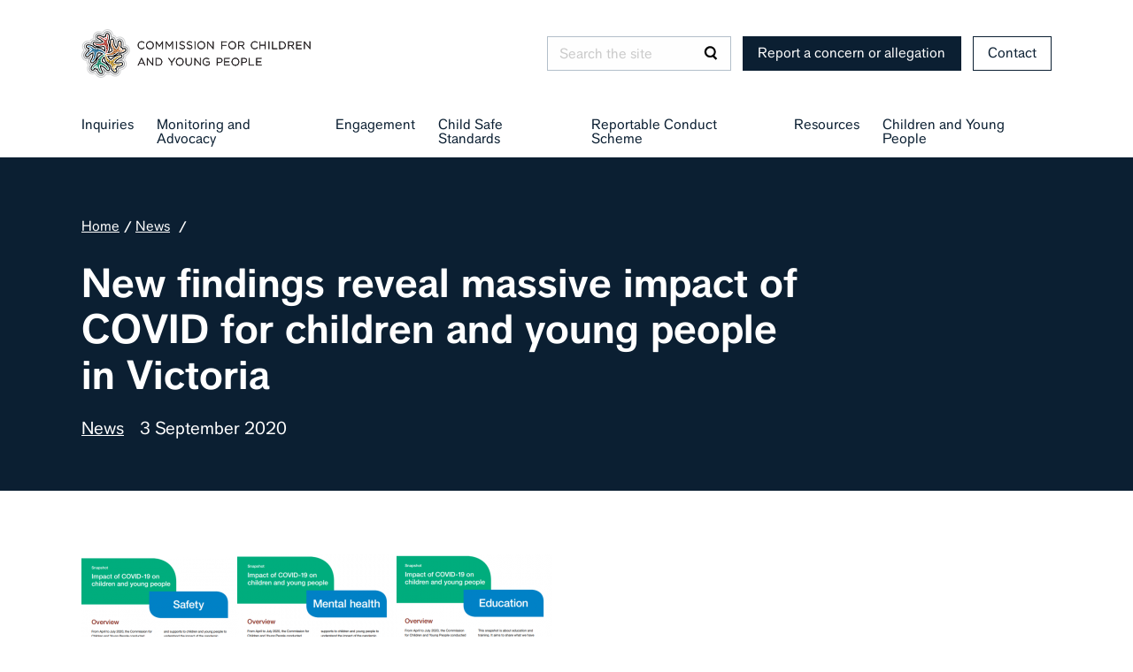

--- FILE ---
content_type: text/html; charset=utf-8
request_url: https://ccyp.vic.gov.au/news/new-findings-reveal-massive-impact-of-covid-for-children-and-young-people-in-victoria/
body_size: 9580
content:
<!doctype html>
	<!--[if lte IE 8]>      <html lang="en-AU" class="no-js lte-ie9 lte-ie8 no-mediaqueries legacy"> <![endif]-->
	<!--[if IE 9]>          <html lang="en-AU" class="no-js lte-ie9"> <![endif]-->
	<!--[if gte IE 9]>      <html lang="en-AU" class="no-js"> <![endif]-->
	<!--[if !IE]> -->       <html lang="en-AU" class="no-js"><!-- <![endif]-->

	<head>
    <base href="/" />
    <meta charset="utf-8">
    <title>CCYP | New findings reveal massive impact of COVID for children and young people in Victoria</title>
    <meta name="viewport" content="width=device-width, initial-scale=1">
    <meta http-equiv="x-ua-compatible" content="ie=edge">
    <link rel="stylesheet" href="/themes/ccyp/styles/screen.vUfjXEExYGCAuHgmwnYjGA.css" />
    <meta name="description" content="">

    <meta property="og:title" content="New findings reveal massive impact of COVID for children and young people in Victoria" />
<meta property="og:type" content="website" />
<meta property="og:url" content="https://ccyp.vic.gov.au/news/new-findings-reveal-massive-impact-of-covid-for-children-and-young-people-in-victoria/" />
<meta property="og:locale" content="en_AU" />
<meta property="og:site_name" content="CCYP" />


    <script src="https://www.google.com/recaptcha/api.js?onload=vueRecaptchaApiLoaded&render=explicit" async defer>
    </script>

    <link rel="apple-touch-icon" sizes="57x57" href="/themes/ccyp/images/favicon/apple-icon-57x57.vTQkH15UjlPcKMlhQmd7DFA.png">
<link rel="apple-touch-icon" sizes="60x60" href="/themes/ccyp/images/favicon/apple-icon-60x60.v87ZfaKFk95MoY4SPq9sAOg.png">
<link rel="apple-touch-icon" sizes="72x72" href="/themes/ccyp/images/favicon/apple-icon-72x72.vJHUWJmVwy3eD3IkShQIQ.png">
<link rel="apple-touch-icon" sizes="76x76" href="/themes/ccyp/images/favicon/apple-icon-76x76.vNzjYdjJ4TyITMJDYFzecg.png">
<link rel="apple-touch-icon" sizes="114x114" href="/themes/ccyp/images/favicon/apple-icon-114x114.vDVV5WHF32ZKAmrH9PRXRg.png">
<link rel="apple-touch-icon" sizes="120x120" href="/themes/ccyp/images/favicon/apple-icon-120x120.vWUWlFZ3Yq00rreyQ6tGQ.png">
<link rel="apple-touch-icon" sizes="144x144" href="/themes/ccyp/images/favicon/apple-icon-144x144.vB1yuL1HLcCb5VNiEbUF6A.png">
<link rel="apple-touch-icon" sizes="152x152" href="/themes/ccyp/images/favicon/apple-icon-152x152.vYC8y64iUQTElDKrvrnNrWQ.png">
<link rel="apple-touch-icon" sizes="180x180" href="/themes/ccyp/images/favicon/apple-icon-180x180.v4nlyO8MYVBtJxgZBLwFKlA.png">
<link rel="icon" type="image/png" sizes="192x192"  href="/themes/ccyp/images/favicon/android-icon-192x192.vvmEdAzETRT13N4lXCpuBiw.png">
<link rel="icon" type="image/png" sizes="32x32" href="/themes/ccyp/images/favicon/favicon-32x32.vA18cRAow7trG2nz7wUHR4w.png">
<link rel="icon" type="image/png" sizes="96x96" href="/themes/ccyp/images/favicon/favicon-96x96.vylPjCSr3VBvFDgpfiZVyw.png">
<link rel="icon" type="image/png" sizes="16x16" href="/themes/ccyp/images/favicon/favicon-16x16.vI7J8Jjgz9Y6GxuDSMnBg.png">
<link rel="manifest" href="/themes/ccyp/images/favicon/manifest.vtYPp2KMkgXLEaGywj5mg.json">
<meta name="msapplication-TileColor" content="#ffffff">
<meta name="msapplication-TileImage" content="/themes/ccyp/images/favicon/ms-icon-144x144.vB1yuL1HLcCb5VNiEbUF6A.png">
<meta name="theme-color" content="#ffffff">


    <!-- Async JS https://github.com/filamentgroup/loadJS -->
    <script>
        !function(a){var b=function(b,c){"use strict";var d=a.document.getElementsByTagName("script")[0],e=a.document.createElement("script");return e.src=b,e.async=!0,d.parentNode.insertBefore(e,d),c&&"function"==typeof c&&(e.onload=c),e};"undefined"!=typeof module?module.exports=b:a.loadJS=b}("undefined"!=typeof global?global:this);

        var loaders = ['/themes/ccyp/scripts/modernizr.vo5FKyJmpB9wW1FGzDb36dQ.js', '/themes/ccyp/scripts/vendor.vJ6QDuv78Gia6YdGBJYQvZw.js', '/themes/ccyp/scripts/main.vizm9WwYqyGRHQvhtGOPhrw.js'];
        function loadScript() {
            if(loaders.length > 0) {
                var l = loaders.shift();
                loadJS(l, loadScript);
            }
        }
        loadScript();
    </script>

    
        <!-- Google Analytics -->
        <script>
        (function(i,s,o,g,r,a,m){i['GoogleAnalyticsObject']=r;i[r]=i[r]||function(){
        (i[r].q=i[r].q||[]).push(arguments)},i[r].l=1*new Date();a=s.createElement(o),
        m=s.getElementsByTagName(o)[0];a.async=1;a.src=g;m.parentNode.insertBefore(a,m)
        })(window,document,'script','https://www.google-analytics.com/analytics.js','ga');

        ga('create', 'UA-38847611-1', 'auto');
        ga('send', 'pageview');
        </script>
        <!-- End Google Analytics -->
    
</head>

	<body class="is-articlepage section-color-navy">
		
		<a href="/news/new-findings-reveal-massive-impact-of-covid-for-children-and-young-people-in-victoria/#content" class="skip-to-content">Skip to content</a>
		<div class="off-canvas-wrapper">
			<div class="off-canvas-wrapper-inner" data-off-canvas-wrapper>
				
				<div class="off-canvas position-right" id="offCanvasLeft" data-position="left" data-off-canvas data-force-top="false">
					<button class="close-button" type="button" data-close aria-label="Close menu">
    <span class="close-button__label">Close</span>
    <span class="close-button__icon" aria-hidden="true"><span class="icon icon_cross">
    <svg>
        <use xlink:href="/themes/ccyp/images/icon-sprite.vkVZSsVADWyUngFfZpiQQ.svg#icon-cross"></use>
    </svg>
</span>
</span>
</button>

					<nav class="navigation navigation_mobile " aria-label="main-menu" >
	<div class="nav-menu">
		<ul class="menu vertical " data-dropdown-menu data-hover-delay="300" data-closing-time="100">
			
				<li class="nav-menu__item ">
					<a href="/inquiries/" title="Inquiries" class="nav-menu__link">
						Inquiries
						
							<span class="icon icon_arrow">
    <svg>
        <use xlink:href="/themes/ccyp/images/icon-sprite.vkVZSsVADWyUngFfZpiQQ.svg#icon-arrow"></use>
    </svg>
</span>

						
					</a>
					
				</li>
			
				<li class="nav-menu__item ">
					<a href="/monitoring-and-advocacy/" title="Monitoring and Advocacy" class="nav-menu__link">
						Monitoring and Advocacy
						
							<span class="icon icon_arrow">
    <svg>
        <use xlink:href="/themes/ccyp/images/icon-sprite.vkVZSsVADWyUngFfZpiQQ.svg#icon-arrow"></use>
    </svg>
</span>

						
					</a>
					
				</li>
			
				<li class="nav-menu__item ">
					<a href="/engagement/" title="Engagement" class="nav-menu__link">
						Engagement
						
							<span class="icon icon_arrow">
    <svg>
        <use xlink:href="/themes/ccyp/images/icon-sprite.vkVZSsVADWyUngFfZpiQQ.svg#icon-arrow"></use>
    </svg>
</span>

						
					</a>
					
				</li>
			
				<li class="nav-menu__item ">
					<a href="/child-safe-standards/" title="Child Safe Standards" class="nav-menu__link">
						Child Safe Standards
						
							<span class="icon icon_arrow">
    <svg>
        <use xlink:href="/themes/ccyp/images/icon-sprite.vkVZSsVADWyUngFfZpiQQ.svg#icon-arrow"></use>
    </svg>
</span>

						
					</a>
					
				</li>
			
				<li class="nav-menu__item ">
					<a href="/reportable-conduct-scheme/" title="Reportable Conduct Scheme " class="nav-menu__link">
						Reportable Conduct Scheme 
						
							<span class="icon icon_arrow">
    <svg>
        <use xlink:href="/themes/ccyp/images/icon-sprite.vkVZSsVADWyUngFfZpiQQ.svg#icon-arrow"></use>
    </svg>
</span>

						
					</a>
					
				</li>
			
				<li class="nav-menu__item ">
					<a href="/resources/" title="Resources" class="nav-menu__link">
						Resources
						
							<span class="icon icon_arrow">
    <svg>
        <use xlink:href="/themes/ccyp/images/icon-sprite.vkVZSsVADWyUngFfZpiQQ.svg#icon-arrow"></use>
    </svg>
</span>

						
					</a>
					
				</li>
			
				<li class="nav-menu__item ">
					<a href="/children-and-young-people/" title="Children and Young People" class="nav-menu__link">
						Children and Young People
						
							<span class="icon icon_arrow">
    <svg>
        <use xlink:href="/themes/ccyp/images/icon-sprite.vkVZSsVADWyUngFfZpiQQ.svg#icon-arrow"></use>
    </svg>
</span>

						
					</a>
					
				</li>
			
		</ul>
	</div>
</nav>

					<div class="menu-actions">
						<a href="/report-an-allegation/" class="button button_header">Report a concern or allegation</a>
						<a href="/contact/" class="button button_header button_header_secondary">Contact</a>
						<form action="/search" class="search-form ">
	<label class="search-form__label show-for-sr" for="mobile-search">Search</label>
	<input type="text" class="search-form__text" name="q" id="mobile-search" placeholder="Search the site">
	<button class="search-form__button" type="submit">
		<span class="show-for-sr">Search</span>
		<span class="icon icon_search">
    <svg>
        <use xlink:href="/themes/ccyp/images/icon-sprite.vkVZSsVADWyUngFfZpiQQ.svg#icon-search"></use>
    </svg>
</span>

	</button>
</form>



					</div>
				</div>

				
				<div class="off-canvas-content" data-off-canvas-content>
					
					<!--[if lt IE 11]>
<div class="banner banner_warning">
    <div class="banner__inner">
        <p class="banner__content">⚠ You are using an <strong>outdated</strong> browser. Please <a href="http://browsehappy.com/">upgrade your browser</a> to improve your experience.</p>
    </div>
</div>
<![endif]-->

					<header class="header" role="banner">
	<div class="header-inner">
		<a href="/" class="ccyp-logo"><img alt="Commission for Children and Young People logo - Home" src="/themes/ccyp/images/ccyp-logo-landscape.vp6hjGGkUIKdqfnGx0bpKHg.svg" /></a>
		<div class="header-right">
			<button class="menu-toggle" type="button" data-open="offCanvasLeft" aria-label="Open Menu">
    <span class="menu-toggle__label">Menu</span>
    <span class="menu-toggle__icon" aria-hidden="true"><span class="icon icon_hamburger">
    <svg>
        <use xlink:href="/themes/ccyp/images/icon-sprite.vkVZSsVADWyUngFfZpiQQ.svg#icon-hamburger"></use>
    </svg>
</span>
</span>
</button>

			<form action="/search" class="search-form search-form--header">
	<label class="search-form__label show-for-sr" for="header-search">Search</label>
	<input type="text" class="search-form__text" name="q" id="header-search" placeholder="Search the site">
	<button class="search-form__button" type="submit">
		<span class="show-for-sr">Search</span>
		<span class="icon icon_search">
    <svg>
        <use xlink:href="/themes/ccyp/images/icon-sprite.vkVZSsVADWyUngFfZpiQQ.svg#icon-search"></use>
    </svg>
</span>

	</button>
</form>



			<a href="/report-an-allegation/" class="button button_header">Report a concern or allegation</a>
			<a href="/contact/" class="button button_header button_header_secondary">Contact</a>
		</div>
	</div>
</header>

					<nav class="navigation navigation_desktop " aria-label="main-menu" >
	<div class="nav-menu">
		<ul class="menu dropdown " data-dropdown-menu data-hover-delay="300" data-closing-time="100">
			
				<li class="nav-menu__item ">
					<a href="/inquiries/" title="Inquiries" class="nav-menu__link">
						Inquiries
						
					</a>
					
						<ul class="nav-submenu menu">
							
								<li class="nav-submenu__item">
									<a href="/inquiries/current-inquiries-2/" title="Current inquiries" class="nav-submenu__link">
										<h3 class="nav-submenu__title">Current inquiries</h3>
										<p class="nav-submenu__description">We have two systemic inquiries currently underway</p>
									</a>
								</li>
							
								<li class="nav-submenu__item">
									<a href="/inquiries/systemic-inquiries/" title="Systemic inquiries" class="nav-submenu__link">
										<h3 class="nav-submenu__title">Systemic inquiries</h3>
										<p class="nav-submenu__description">We can conduct inquiries into services for vulnerable children and young people.</p>
									</a>
								</li>
							
								<li class="nav-submenu__item">
									<a href="/inquiries/child-death-inquiries/" title="Child death inquiries" class="nav-submenu__link">
										<h3 class="nav-submenu__title">Child death inquiries</h3>
										<p class="nav-submenu__description">We hold inquiries into services provided to a child or young person who dies within a year of involvement with Child Protection.</p>
									</a>
								</li>
							
								<li class="nav-submenu__item">
									<a href="/inquiries/ministerial-inquiries/" title="Ministerial inquiries" class="nav-submenu__link">
										<h3 class="nav-submenu__title">Ministerial inquiries</h3>
										<p class="nav-submenu__description">The Minister for Children may recommend that we conduct and inquiry.</p>
									</a>
								</li>
							
								<li class="nav-submenu__item">
									<a href="/inquiries/individual-inquiries/" title="Individual inquiries" class="nav-submenu__link">
										<h3 class="nav-submenu__title">Individual inquiries</h3>
										<p class="nav-submenu__description">We can conduct inquiries about the safety and wellbeing of an individual or a group of vulnerable children and young people.</p>
									</a>
								</li>
							
								<li class="nav-submenu__item">
									<a href="/inquiries/monitoring-of-implementation-and-recommendations/" title="Monitoring the implementation of recommendations" class="nav-submenu__link">
										<h3 class="nav-submenu__title">Monitoring the implementation of recommendations</h3>
										<p class="nav-submenu__description">We monitor the implementation of recommendations from our inquiries </p>
									</a>
								</li>
							
						</ul>
					
				</li>
			
				<li class="nav-menu__item ">
					<a href="/monitoring-and-advocacy/" title="Monitoring and Advocacy" class="nav-menu__link">
						Monitoring and Advocacy
						
					</a>
					
						<ul class="nav-submenu menu">
							
								<li class="nav-submenu__item">
									<a href="/monitoring-and-advocacy/youth-justice/" title="Monitoring youth justice" class="nav-submenu__link">
										<h3 class="nav-submenu__title">Monitoring youth justice</h3>
										<p class="nav-submenu__description">How we monitor Victoria&#039;s youth justice system and advocate for reform</p>
									</a>
								</li>
							
								<li class="nav-submenu__item">
									<a href="/monitoring-and-advocacy/out-of-home-care-and-child-protection/" title="Monitoring out-of-home care and child protection" class="nav-submenu__link">
										<h3 class="nav-submenu__title">Monitoring out-of-home care and child protection</h3>
										<p class="nav-submenu__description">How we monitor Victoria&#039;s out-of-home care and child protection systems, and advocate for reform</p>
									</a>
								</li>
							
								<li class="nav-submenu__item">
									<a href="/monitoring-and-advocacy/preventative-detention/" title="Monitoring preventative detention" class="nav-submenu__link">
										<h3 class="nav-submenu__title">Monitoring preventative detention</h3>
										<p class="nav-submenu__description">How we monitor preventative detention of children and young people in Victoria, and advocate for reform</p>
									</a>
								</li>
							
								<li class="nav-submenu__item">
									<a href="/monitoring-and-advocacy/submissions/" title="Submissions " class="nav-submenu__link">
										<h3 class="nav-submenu__title">Submissions </h3>
										<p class="nav-submenu__description">Read our submissions on policy and law reform relating to issues affecting children and young people in Victoria</p>
									</a>
								</li>
							
								<li class="nav-submenu__item">
									<a href="/monitoring-and-advocacy/australian-and-new-zealand-childrens-commissioners-and-guardians/" title="Australian and New Zealand Children&#039;s Commissioners and Guardians" class="nav-submenu__link">
										<h3 class="nav-submenu__title">Australian and New Zealand Children&#039;s Commissioners and Guardians</h3>
										<p class="nav-submenu__description">How we participate in the Australian and New Zealand Children&#039;s Commissioners and Guardians (ANZCCG)</p>
									</a>
								</li>
							
								<li class="nav-submenu__item">
									<a href="/monitoring-and-advocacy/independent-visitor-program/" title="Independent Visitor Program" class="nav-submenu__link">
										<h3 class="nav-submenu__title">Independent Visitor Program</h3>
										<p class="nav-submenu__description">We organise independent volunteers to visit Victoria&#039;s youth justice centres.</p>
									</a>
								</li>
							
								<li class="nav-submenu__item">
									<a href="/monitoring-and-advocacy/south-sudanese-australian-expert-working-group/" title="South Sudanese Australian Youth Justice Expert Working Group Project " class="nav-submenu__link">
										<h3 class="nav-submenu__title">South Sudanese Australian Youth Justice Expert Working Group Project </h3>
										<p class="nav-submenu__description">Read a snapshot of consultations with young people as part of the South Sudanese Australian Youth Justice Expert Working Group</p>
									</a>
								</li>
							
						</ul>
					
				</li>
			
				<li class="nav-menu__item ">
					<a href="/engagement/" title="Engagement" class="nav-menu__link">
						Engagement
						
					</a>
					
						<ul class="nav-submenu menu">
							
								<li class="nav-submenu__item">
									<a href="/engagement/aboriginal-communities/" title="Aboriginal communities" class="nav-submenu__link">
										<h3 class="nav-submenu__title">Aboriginal communities</h3>
										<p class="nav-submenu__description">How we engage with Aboriginal children and young people, their families, and communities</p>
									</a>
								</li>
							
								<li class="nav-submenu__item">
									<a href="/children-and-young-people/youth-engagement/" title="Youth engagement" class="nav-submenu__link">
										<h3 class="nav-submenu__title">Youth engagement</h3>
										<p class="nav-submenu__description">How we engage with children and young people</p>
									</a>
								</li>
							
						</ul>
					
				</li>
			
				<li class="nav-menu__item ">
					<a href="/child-safe-standards/" title="Child Safe Standards" class="nav-menu__link">
						Child Safe Standards
						
					</a>
					
						<ul class="nav-submenu menu">
							
								<li class="nav-submenu__item">
									<a href="/child-safe-standards/the-11-child-safe-standards/" title="The 11 Child Safe Standards" class="nav-submenu__link">
										<h3 class="nav-submenu__title">The 11 Child Safe Standards</h3>
										<p class="nav-submenu__description">The 11 Standards organisations need to implement</p>
									</a>
								</li>
							
								<li class="nav-submenu__item">
									<a href="/child-safe-standards/cultural-safety/" title="Understanding cultural safety for Aboriginal children and young people" class="nav-submenu__link">
										<h3 class="nav-submenu__title">Understanding cultural safety for Aboriginal children and young people</h3>
										<p class="nav-submenu__description">Resources and information to support organisations to implement Child Safe Standard 1. </p>
									</a>
								</li>
							
								<li class="nav-submenu__item">
									<a href="/child-safe-standards/who-do-the-standards-apply-to-page/" title="Who do the Standards apply to?" class="nav-submenu__link">
										<h3 class="nav-submenu__title">Who do the Standards apply to?</h3>
										<p class="nav-submenu__description">Find out if the Standards apply to your organisation</p>
									</a>
								</li>
							
								<li class="nav-submenu__item">
									<a href="/child-safe-standards/being-a-child-safe-organisation/" title="Being a child safe organisation" class="nav-submenu__link">
										<h3 class="nav-submenu__title">Being a child safe organisation</h3>
										<p class="nav-submenu__description">Organisations that provide services or facilities for children must implement Child Safe Standards to protect them from abuse</p>
									</a>
								</li>
							
								<li class="nav-submenu__item">
									<a href="/resources/child-safe-standards/" title="Resources and support" class="nav-submenu__link">
										<h3 class="nav-submenu__title">Resources and support</h3>
										<p class="nav-submenu__description">Find resources, support and information about Community of Practice to help organisations comply with the Standards</p>
									</a>
								</li>
							
								<li class="nav-submenu__item">
									<a href="/child-safe-standards/raising-child-safety-matters/" title="Raising concerns about child safety" class="nav-submenu__link">
										<h3 class="nav-submenu__title">Raising concerns about child safety</h3>
										<p class="nav-submenu__description">How you can raise concerns about child safety under the Child Safe Standards</p>
									</a>
								</li>
							
								<li class="nav-submenu__item">
									<a href="/child-safe-standards/regulating-the-standards/" title="Regulating the Standards" class="nav-submenu__link">
										<h3 class="nav-submenu__title">Regulating the Standards</h3>
										<p class="nav-submenu__description">Information to help organisations understand the different regulators of the Child Safe Standards.</p>
									</a>
								</li>
							
								<li class="nav-submenu__item">
									<a href="/child-safe-standards/our-powers/" title="Our powers" class="nav-submenu__link">
										<h3 class="nav-submenu__title">Our powers</h3>
										<p class="nav-submenu__description">Information about the Commission’s powers to enforce compliance with the Child Safe Standards.</p>
									</a>
								</li>
							
								<li class="nav-submenu__item">
									<a href="/child-safe-standards/frequently-asked-questions/" title="Frequently asked questions" class="nav-submenu__link">
										<h3 class="nav-submenu__title">Frequently asked questions</h3>
										<p class="nav-submenu__description">Common questions about the Child Safe Standards.</p>
									</a>
								</li>
							
						</ul>
					
				</li>
			
				<li class="nav-menu__item ">
					<a href="/reportable-conduct-scheme/" title="Reportable Conduct Scheme " class="nav-menu__link">
						Reportable Conduct Scheme 
						
					</a>
					
						<ul class="nav-submenu menu">
							
								<li class="nav-submenu__item">
									<a href="/reportable-conduct-scheme/about-the-reportable-conduct-scheme/" title="About the Reportable Conduct Scheme" class="nav-submenu__link">
										<h3 class="nav-submenu__title">About the Reportable Conduct Scheme</h3>
										<p class="nav-submenu__description">Victoria has a Reportable Conduct Scheme to oversee allegations of child abuse and misconduct.</p>
									</a>
								</li>
							
								<li class="nav-submenu__item">
									<a href="/reportable-conduct-scheme/labour-hire-workers/" title="Changes to workers covered by the Reportable Conduct Scheme" class="nav-submenu__link">
										<h3 class="nav-submenu__title">Changes to workers covered by the Reportable Conduct Scheme</h3>
										<p class="nav-submenu__description">More types of workers are now included in the Reportable Conduct Scheme.</p>
									</a>
								</li>
							
								<li class="nav-submenu__item">
									<a href="/reportable-conduct-scheme/who-does-the-scheme-apply-to/" title="Who does the Scheme apply to?" class="nav-submenu__link">
										<h3 class="nav-submenu__title">Who does the Scheme apply to?</h3>
										<p class="nav-submenu__description">Find out if the Reportable Conduct Scheme applies to your organisation</p>
									</a>
								</li>
							
								<li class="nav-submenu__item">
									<a href="/reportable-conduct-scheme/for-heads-of-organisations/" title="For organisations" class="nav-submenu__link">
										<h3 class="nav-submenu__title">For organisations</h3>
										<p class="nav-submenu__description">Obligations on the head of an organisation included in the Reportable Conduct Scheme</p>
									</a>
								</li>
							
								<li class="nav-submenu__item">
									<a href="/reportable-conduct-scheme/about-reporting-allegations/" title="Notifying a reportable allegation" class="nav-submenu__link">
										<h3 class="nav-submenu__title">Notifying a reportable allegation</h3>
										<p class="nav-submenu__description">Advice about notifying the Commission of an allegation under the Reportable Conduct Scheme</p>
									</a>
								</li>
							
								<li class="nav-submenu__item">
									<a href="/resources/reportable-conduct-scheme/" title="Resources and support" class="nav-submenu__link">
										<h3 class="nav-submenu__title">Resources and support</h3>
										<p class="nav-submenu__description">Find resources and support to help organisations comply with the Reportable Conduct Scheme</p>
									</a>
								</li>
							
								<li class="nav-submenu__item">
									<a href="/reportable-conduct-scheme/reportable-conduct-scheme-frequently-asked-questions/" title="Frequently asked questions" class="nav-submenu__link">
										<h3 class="nav-submenu__title">Frequently asked questions</h3>
										<p class="nav-submenu__description">Common questions about the Reportable Conduct Scheme.</p>
									</a>
								</li>
							
								<li class="nav-submenu__item">
									<a href="/resources/reportable-conduct-scheme/reportable-conduct-scheme-videos/" title="Understanding the Reportable Conduct Scheme Video" class="nav-submenu__link">
										<h3 class="nav-submenu__title">Understanding the Reportable Conduct Scheme Video</h3>
										<p class="nav-submenu__description">Watch our videos to help you understand the Reportable Conduct Scheme and how to meet the legal requirements. </p>
									</a>
								</li>
							
						</ul>
					
				</li>
			
				<li class="nav-menu__item ">
					<a href="/resources/" title="Resources" class="nav-menu__link">
						Resources
						
					</a>
					
						<ul class="nav-submenu menu">
							
								<li class="nav-submenu__item">
									<a href="/resources/child-safe-standards/" title="Resources and support for the Child Safe Standards" class="nav-submenu__link">
										<h3 class="nav-submenu__title">Resources and support for the Child Safe Standards</h3>
										<p class="nav-submenu__description">Find resources and support to help organisations comply with the Standards</p>
									</a>
								</li>
							
								<li class="nav-submenu__item">
									<a href="/resources/reportable-conduct-scheme/" title="Resources and support for the Reportable Conduct Scheme" class="nav-submenu__link">
										<h3 class="nav-submenu__title">Resources and support for the Reportable Conduct Scheme</h3>
										<p class="nav-submenu__description">Find resources and support to help organisations comply with the Reportable Conduct Scheme</p>
									</a>
								</li>
							
								<li class="nav-submenu__item">
									<a href="/resources/information-sessions/" title="Events and on-demand videos" class="nav-submenu__link">
										<h3 class="nav-submenu__title">Events and on-demand videos</h3>
										<p class="nav-submenu__description">Find upcoming information sessions and webinars on the Reportable Conduct Scheme and Child Safe Standards</p>
									</a>
								</li>
							
								<li class="nav-submenu__item">
									<a href="/resources/community-of-practice/" title="Child Safe Standards Community of Practice" class="nav-submenu__link">
										<h3 class="nav-submenu__title">Child Safe Standards Community of Practice</h3>
										<p class="nav-submenu__description">Links to recordings from previous forums</p>
									</a>
								</li>
							
								<li class="nav-submenu__item">
									<a href="/resources/for-parents-and-carers/" title="For parents and carers" class="nav-submenu__link">
										<h3 class="nav-submenu__title">For parents and carers</h3>
										<p class="nav-submenu__description">Find resources and support for parents and carers</p>
									</a>
								</li>
							
								<li class="nav-submenu__item">
									<a href="/resources/for-children-and-young-people/" title="For children and young people" class="nav-submenu__link">
										<h3 class="nav-submenu__title">For children and young people</h3>
										<p class="nav-submenu__description">Find resources and support for children and young people</p>
									</a>
								</li>
							
								<li class="nav-submenu__item">
									<a href="/resources/translated-resources/" title="Translated resources" class="nav-submenu__link">
										<h3 class="nav-submenu__title">Translated resources</h3>
										<p class="nav-submenu__description">Access resources in community languages about the Child Safe Standards and the Reportable Conduct Scheme</p>
									</a>
								</li>
							
								<li class="nav-submenu__item">
									<a href="/resources/reports/" title="Reports" class="nav-submenu__link">
										<h3 class="nav-submenu__title">Reports</h3>
										<p class="nav-submenu__description">Find the Commission&#039;s annual reports, reports of inquiries, and submissions</p>
									</a>
								</li>
							
								<li class="nav-submenu__item">
									<a href="/resources/useful-links/" title="Useful links" class="nav-submenu__link">
										<h3 class="nav-submenu__title">Useful links</h3>
										<p class="nav-submenu__description">Helpful resources and organisations</p>
									</a>
								</li>
							
						</ul>
					
				</li>
			
				<li class="nav-menu__item ">
					<a href="/children-and-young-people/" title="Children and Young People" class="nav-menu__link">
						Children and Young People
						
					</a>
					
						<ul class="nav-submenu menu">
							
								<li class="nav-submenu__item">
									<a href="/children-and-young-people/youth-voices/" title="Youth Voices" class="nav-submenu__link">
										<h3 class="nav-submenu__title">Youth Voices</h3>
										<p class="nav-submenu__description">Spotlighting the experiences, thoughts, and reflections of children and young people about the big issues affecting them. </p>
									</a>
								</li>
							
								<li class="nav-submenu__item">
									<a href="/children-and-young-people/youth-engagement/" title="Youth engagement" class="nav-submenu__link">
										<h3 class="nav-submenu__title">Youth engagement</h3>
										<p class="nav-submenu__description">How we engage with children and young people</p>
									</a>
								</li>
							
								<li class="nav-submenu__item">
									<a href="/children-and-young-people/the-commission-youth-council/" title="The Commission Youth Council" class="nav-submenu__link">
										<h3 class="nav-submenu__title">The Commission Youth Council</h3>
										<p class="nav-submenu__description">Our Youth Council brings youth voice and a lived experience lens into the Commission’s work</p>
									</a>
								</li>
							
								<li class="nav-submenu__item">
									<a href="/children-and-young-people/how-we-advocate-for-children-and-young-people/" title="How we advocate for children and young people" class="nav-submenu__link">
										<h3 class="nav-submenu__title">How we advocate for children and young people</h3>
										<p class="nav-submenu__description">Find out about our inquiries and how we advocate for children and young people</p>
									</a>
								</li>
							
								<li class="nav-submenu__item">
									<a href="/children-and-young-people/your-rights/" title="Your rights" class="nav-submenu__link">
										<h3 class="nav-submenu__title">Your rights</h3>
										<p class="nav-submenu__description">All children have rights, no matter who you are. Learn more about the rights of children and young people</p>
									</a>
								</li>
							
								<li class="nav-submenu__item">
									<a href="/children-and-young-people/get-help-or-make-a-complaint/" title="Get help or make a complaint" class="nav-submenu__link">
										<h3 class="nav-submenu__title">Get help or make a complaint</h3>
										<p class="nav-submenu__description">How to get help or make a complaint</p>
									</a>
								</li>
							
								<li class="nav-submenu__item">
									<a href="/resources/for-children-and-young-people/" title="Resources" class="nav-submenu__link">
										<h3 class="nav-submenu__title">Resources</h3>
										<p class="nav-submenu__description">Find resources and support for children and young people</p>
									</a>
								</li>
							
								<li class="nav-submenu__item">
									<a href="/children-and-young-people/what-matters-most/" title="What matters most" class="nav-submenu__link">
										<h3 class="nav-submenu__title">What matters most</h3>
										<p class="nav-submenu__description">Share your story. Make a difference. Have the chance to win great prizes. </p>
									</a>
								</li>
							
						</ul>
					
				</li>
			
		</ul>
	</div>
</nav>

					<main id="main" class="main" role="main">
						<header class="tagline">
	
	<div class="breadcrumbs">
    <ul class="breadcrumbs__wrap">
    	<li class="breadcrumbs__item"><a href="/" class="breadcrumbs__link">Home</a></li>
    	
	
		<li class="breadcrumbs__item ">
			<a href="/news/" class="breadcrumbs__link" >News</a>
		</li>
 	
		<li class="breadcrumbs__item breadcrumbs__item--current">
			<a href="/news/new-findings-reveal-massive-impact-of-covid-for-children-and-young-people-in-victoria/" class="breadcrumbs__link" aria-current="page">New findings reveal massive impact of COVID for children and young people in Victoria</a>
		</li>
 	


    </ul>
</div>




    
	<div class="tagline__inner">
		<h1 class="tagline__title">New findings reveal massive impact of COVID for children and young people in Victoria</h1>
        
        
            
        
        
            <p>
                <a class="tagline__link" style="color:inherit;" href="/news/?category=">News</a>&emsp;3 September 2020
            </p>
        
	</div>
</header>

						<div id="content" class="content">
							<section class="content__inner">

	

	

	
		<body><p><img class="leftAlone" title="" src="assets/COVID-Engagement/Safety-Cover.png" alt="Safety Cover" width="176" height="250"><img class="leftAlone" title="" src="assets/COVID-Engagement/Mental-Health-Cover.png" alt="Mental Health Cover" width="180" height="256"><img class="leftAlone" title="" src="assets/COVID-Engagement/Education-Cover.png" alt="Education Cover" width="176" height="256"></p><ul><li><a title="Download the Commission's COVID–19 safety snapshot" href="/assets/COVID-Engagement/CCYP-Safety-Snapshot-web.pdf">Download the safety snapshot</a></li>
<li><a title="Download the Commission's COVID–19 mental health snapshot" href="/assets/COVID-Engagement/CCYP-Mental-Health-Snapshot-web.pdf">Download the mental health snapshot</a></li>
<li><a title="Download the Commission's education snapshot" href="/assets/COVID-Engagement/CCYP-Education-Snapshot-web.pdf">Download the education snapshot</a></li>
</ul><p>The Commission for Children and Young People will tomorrow release findings on the impact of COVID following consultations with more than 600 children and young people, and with more than 170 workers from 70 organisations supporting them.</p><p>The new findings detail a massive impact on the lives of children and young people in Victoria across safety, mental health and education, revealing a picture of growing uncertainty and isolation, combined with diminished visibility.</p><p>Commissioner for Children and Young People, Liana Buchanan, said today it was vital that the findings, drawn directly from listening to a large and diverse group of children and young people, inform the COVID response to protect their wellbeing and meet their needs.</p><p>She said some of what the Commission heard ran counter to a common media narrative that too often stereotypes children and young people.</p><p>‘While media coverage often paints children and young people as heedless of COVID risk, we found they are very concerned not only for their own health, but for the health of loved ones, including older people such as their grandparents.</p><p>‘At the same time, many spoke to us about the lack of accessible COVID information framed specifically for them. Children and young people want to understand the pandemic, the risks it presents, and what they should do about it,’ Commissioner Buchanan said.</p><p>Commissioner for Aboriginal Children and Young People, Justin Mohamed, highlighted the pervasive uncertainty experienced by children and young people during the pandemic.</p><p>‘In these uncharted times, it’s clear when we speak to children and young people that they are deeply concerned across so many areas, and the pandemic is heightening those concerns. Many are acutely aware of broader issues facing their community, friends and family, with the recent Black Lives Matter movement, people losing their jobs, being isolated from family and not being able to attend important family and community gatherings.</p><p>‘We have clearly heard that COVID–19 hasn’t just impacted the day-to-day lives of children and young people, but is having a wider and deeper impact on our next generation,’ Commissioner Mohamed said.</p><p>Broader safety concerns included increasing conflict, tension and violence within families. Young people reported that their usual strategies for seeking safety, such as leaving the house, seeking relief at school, or staying with friends and extended family, have been cut off.</p><p>Workers in organisations supporting children and young people are concerned there are ‘fewer eyes on kids’, with some perceiving the risks faced by vulnerable children and young people during lockdown as outweighing COVID.</p><p>‘This is a vital perspective that we cannot afford to miss. Although many services have adapted their approach to working with children and young people, there is no question that at a time of heightened risk in families, vulnerable children and young people are less visible and have less access to support. We must balance the need to tackle the virus while also addressing the risk of violence, abuse and neglect at home,’ Commissioner Buchanan said.</p><p>Another strong theme from the consultations related to mental health. While some are managing well, most children and young people consulted described a negative impact on their mental health and wellbeing. Loneliness, isolation, disruption of routines and coping mechanisms are being coupled with the stress of remote learning, precarious employment, and unstable housing. Children and young people are also distressed by news and social media, with many having fears for their future.</p><p>Many children and young people were frank about the lockdown exacerbating existing mental health issues. Others spoke of experiencing mental ill health for the first time, and a disturbing number spoke about concerns of suicide and self-harm.</p><p>‘In the midst of this clear distress, most children and young people told us they prefer face-to-face support services, with phone and online services creating barriers for some needing help with their mental health for the first time,’ Commissioner Buchanan said.</p><p>Remote learning also posed challenges for children and young people, with its impact often dependent on the degree of support children and young people already received.</p><p>‘Students with good supports at home often described a positive experience of remote learning. Some children and young people praised their teachers’ commitment and appreciated the support and communication. But we heard from many who feel support is limited and for students already doing it tough, remote education simply doesn’t work.</p><p>‘We heard this from children in large families, in families that could not afford or did not know how to use technology, families where parents were working or could not read or had other issues preventing them from helping their children. We also heard particular concerns about the impact on students with disability or special learning needs.</p><p>‘For vulnerable children already at risk of disengagement, the impact on their education could be devastating and permanent. We will need a major effort and investment to address education gaps widened by the pandemic,’ Commissioner Buchanan said.</p><p>‘It is vital these concerns directly shape the responses on the ground. This consultation has shown us just how inter-connected are the factors that support the wellbeing and safety of children and young people, yet in many ways the pandemic is a time of profound disconnection,’ Commissioner Mohamed concluded.</p><p>The consultation snapshots of safety, mental health and education are now available on the Commission’s website. They will be shared with the Victorian Government and agencies working with children, young people and their families to inform the COVID response to children and young people.</p><p>The Commission is continuing its engagement with children and young people with an ongoing series of consultations.</p><p>Download the <a title="Download the Commission's COVID–19 safety snapshot" href="/assets/COVID-Engagement/CCYP-Safety-Snapshot-web.pdf">safety</a>, <a title="Download the Commission's COVID–19 mental health snapshot" href="/assets/COVID-Engagement/CCYP-Mental-Health-Snapshot-web.pdf">mental health</a> and <a title="Download the Commission's COVID–19 education snapshot" href="/assets/COVID-Engagement/CCYP-Education-Snapshot-web.pdf">education</a> findings from the Commission’s website.</p><p><strong>For media enquiries, please click <a href="/contact/#Media" target="_blank">here</a>.</strong></p>
	

</section>



						</div>
						<footer class="footer" role="contentinfo">
	<div class="footer__inner">

		<nav class="nav-menu">
			<div class="nav-menu__wrap">
				
					<div class="nav-menu__col">
						<ul class="nav-menu__wrap">
							
								<li class="nav-menu__item"><a href="/" class="nav-menu__link"><span class="nav-menu__text">Home</span></a></li>
							
								<li class="nav-menu__item"><a href="/inquiries/" class="nav-menu__link"><span class="nav-menu__text">Inquiries</span></a></li>
							
								<li class="nav-menu__item"><a href="/monitoring-and-advocacy/" class="nav-menu__link"><span class="nav-menu__text">Monitoring and Advocacy</span></a></li>
							
								<li class="nav-menu__item"><a href="/engagement/" class="nav-menu__link"><span class="nav-menu__text">Engagement</span></a></li>
							
								<li class="nav-menu__item"><a href="/child-safe-standards/" class="nav-menu__link"><span class="nav-menu__text">Child Safe Standards</span></a></li>
							
								<li class="nav-menu__item"><a href="/reportable-conduct-scheme/" class="nav-menu__link"><span class="nav-menu__text">Reportable Conduct Scheme </span></a></li>
							
						</ul>
					</div>
				
					<div class="nav-menu__col">
						<ul class="nav-menu__wrap">
							
								<li class="nav-menu__item"><a href="/resources/" class="nav-menu__link"><span class="nav-menu__text">Resources</span></a></li>
							
								<li class="nav-menu__item"><a href="/report-an-allegation/" class="nav-menu__link"><span class="nav-menu__text">Report a concern or allegation</span></a></li>
							
								<li class="nav-menu__item"><a href="/about-us/" class="nav-menu__link"><span class="nav-menu__text">About us</span></a></li>
							
								<li class="nav-menu__item"><a href="/news/" class="nav-menu__link"><span class="nav-menu__text">News</span></a></li>
							
								<li class="nav-menu__item"><a href="/contact/" class="nav-menu__link"><span class="nav-menu__text">Contact</span></a></li>
							
						</ul>
					</div>
				
			</div>
		</nav>
		<ul class="social">
            
                <li class="social__item">
                    <a href="https://facebook.com/ccypvictoria" class="social__link" target="_blank">
                        <div class="social__icon"><img src="/assets/upload/content/facebook.png" alt="facebook" /></div>
                        <span class="social__text">/ccypvictoria</span>
                    </a>
                </li>
            
                <li class="social__item">
                    <a href="https://twitter.com/ccypvictoria" class="social__link" target="_blank">
                        <div class="social__icon"><img src="/assets/images/_resampled/ScaleWidthWyI1MTIiXQ/X-logo.png" alt="X logo" /></div>
                        <span class="social__text">/ccypvictoria</span>
                    </a>
                </li>
            
                <li class="social__item">
                    <a href="mailto:contact@ccyp.vic.gov.au" class="social__link" target="_blank">
                        <div class="social__icon"><img src="/assets/images/_resampled/ScaleWidthWyI1MTIiXQ/email-icon.png" alt="email icon" /></div>
                        <span class="social__text">contact@ccyp.vic.gov.au</span>
                    </a>
                </li>
            
                <li class="social__item">
                    <a href="https://instagram.com/ccyp_vic" class="social__link" target="_blank">
                        <div class="social__icon"><img src="/assets/upload/content/instagram-sketched.png" alt="instagram sketched" /></div>
                        <span class="social__text">/ccyp_vic</span>
                    </a>
                </li>
            
                <li class="social__item">
                    <a href="https://www.linkedin.com/company/ccyp-vic/" class="social__link" target="_blank">
                        <div class="social__icon"><img src="/assets/upload/content/_resampled/ScaleWidthWyI1MTIiXQ/Linkedin-logo.png" alt="Linkedin logo" /></div>
                        <span class="social__text">/company/ccyp-vic/</span>
                    </a>
                </li>
            
		</ul>
	</div>

	<div class="footer__inner footer__bg">
		
		<div class="row collapse">
			<div class="columns medium-9">
				<div class="acknowledgement">
					<img src="/themes/ccyp/images/aboriginal.svg" width="48" alt="Aboriginal Flag" class="flag">
					<img src="/themes/ccyp/images/torres-strait-islanders.svg" width="48" alt="Torres Strait Islands Flag" class="flag">
					<p>The Commission respectfully acknowledges and celebrates the Traditional Owners of the lands throughout Victoria and pays its respects to their Elders, children and young people of past, current and future generations.</p>
				</div>
			</div>
		</div>
		<div class="row collapse">
			<div class="columns medium-9">
				<ul class="footer-links">
					
						<li class="footer-links__item"><a href="/copyright/" title="Copyright" class="footer-links__link">Copyright</a></li>
					
						<li class="footer-links__item"><a href="/disclaimer/" title="Disclaimer" class="footer-links__link">Disclaimer</a></li>
					
						<li class="footer-links__item"><a href="/privacy/" title="The Commission&#039;s website privacy statement" class="footer-links__link">The Commission&#039;s website privacy statement</a></li>
					
				</ul>
			</div>
			<div class="columns medium-3">
				<a href="http://www.vic.gov.au/" target="_blank" class="vic-logo"><img src="/themes/ccyp/images/vic-gov-logo.svg" width="77" alt="Victoria State Government logo - Website"></a>
				
			</div>
		</div>
	</div>

</footer>

					</main>
				</div>
			</div>
		</div>
	</body>
</html>


--- FILE ---
content_type: text/css
request_url: https://ccyp.vic.gov.au/themes/ccyp/styles/screen.vUfjXEExYGCAuHgmwnYjGA.css
body_size: 22183
content:
@charset "UTF-8";.orbit,sub,sup{position:relative}audio,canvas,img,progress,video{display:inline-block}progress,sub,sup{vertical-align:baseline}button,hr,input{overflow:visible}body,button{padding:0;background:0 0}.decimal-list,.decimal-list>li,.menu{list-style-type:none}svg,svg use{fill:inherit}.job-item,.stretch-content{-webkit-box-orient:vertical;-webkit-box-direction:normal}@font-face{font-family:faldore-black;src:url(../fonts/faldore/faldore-black.eot);src:url(../fonts/faldore/faldore-black.eot?#iefix) format("embedded-opentype"),url(../fonts/faldore/faldore-black.woff2) format("woff2"),url(../fonts/faldore/faldore-black.woff) format("woff"),url(../fonts/faldore/faldore-black.ttf) format("truetype"),url(../fonts/faldore/faldore-black.svg#faldoreblack) format("svg");font-weight:400;font-style:normal}@font-face{font-family:faldore-bold;src:url(../fonts/faldore/faldore-bold.eot);src:url(../fonts/faldore/faldore-bold.eot?#iefix) format("embedded-opentype"),url(../fonts/faldore/faldore-bold.woff2) format("woff2"),url(../fonts/faldore/faldore-bold.woff) format("woff"),url(../fonts/faldore/faldore-bold.ttf) format("truetype"),url(../fonts/faldore/faldore-bold.svg#faldorebold) format("svg");font-weight:400;font-style:normal}@font-face{font-family:faldore-book;src:url(../fonts/faldore/faldore-book.eot);src:url(../fonts/faldore/faldore-book.eot?#iefix) format("embedded-opentype"),url(../fonts/faldore/faldore-book.woff2) format("woff2"),url(../fonts/faldore/faldore-book.woff) format("woff"),url(../fonts/faldore/faldore-book.ttf) format("truetype"),url(../fonts/faldore/faldore-book.svg#faldorebook) format("svg");font-weight:400;font-style:normal}@font-face{font-family:faldore-light;src:url(../fonts/faldore/faldore-light.eot);src:url(../fonts/faldore/faldore-light.eot?#iefix) format("embedded-opentype"),url(../fonts/faldore/faldore-light.woff2) format("woff2"),url(../fonts/faldore/faldore-light.woff) format("woff"),url(../fonts/faldore/faldore-light.ttf) format("truetype"),url(../fonts/faldore/faldore-light.svg#faldorelight) format("svg");font-weight:400;font-style:normal}@font-face{font-family:faldore-medium;src:url(../fonts/faldore/faldore-medium.eot);src:url(../fonts/faldore/faldore-medium.eot?#iefix) format("embedded-opentype"),url(../fonts/faldore/faldore-medium.woff2) format("woff2"),url(../fonts/faldore/faldore-medium.woff) format("woff"),url(../fonts/faldore/faldore-medium.ttf) format("truetype"),url(../fonts/faldore/faldore-medium.svg#faldoremedium) format("svg");font-weight:400;font-style:normal}@font-face{font-family:faldore-regular;src:url(../fonts/faldore/faldore-regular.eot);src:url(../fonts/faldore/faldore-regular.eot?#iefix) format("embedded-opentype"),url(../fonts/faldore/faldore-regular.woff2) format("woff2"),url(../fonts/faldore/faldore-regular.woff) format("woff"),url(../fonts/faldore/faldore-regular.ttf) format("truetype"),url(../fonts/faldore/faldore-regular.svg#faldoreregular) format("svg");font-weight:400;font-style:normal}@font-face{font-family:faldore-semibold;src:url(../fonts/faldore/faldore-semibold.eot);src:url(../fonts/faldore/faldore-semibold.eot?#iefix) format("embedded-opentype"),url(../fonts/faldore/faldore-semibold.woff2) format("woff2"),url(../fonts/faldore/faldore-semibold.woff) format("woff"),url(../fonts/faldore/faldore-semibold.ttf) format("truetype"),url(../fonts/faldore/faldore-semibold.svg#faldoresemibold) format("svg");font-weight:400;font-style:normal}/*! normalize-scss | MIT/GPLv2 License | bit.ly/normalize-scss */html{font-family:sans-serif;line-height:1.15;-ms-text-size-adjust:100%;-webkit-text-size-adjust:100%}article,aside,details,figcaption,figure,footer,header,main,menu,nav,section{display:block}figure{margin:1em 40px}.accordion-item,.job-item__button,.job-item__button.button{margin-bottom:0}hr{box-sizing:content-box}code,kbd,pre,samp{font-family:monospace,monospace;font-size:1em}a{background-color:transparent;-webkit-text-decoration-skip:objects}a:active,a:hover{outline-width:0}abbr[title]{border-bottom:none;text-decoration:underline;text-decoration:underline dotted}dfn{font-style:italic}mark{background-color:#ff0;color:#000}sub,sup{font-size:75%;line-height:0}sub{bottom:-.25em}sup{top:-.5em}audio:not([controls]){display:none;height:0}img{border-style:none;-ms-interpolation-mode:bicubic}svg:not(:root){overflow:hidden}button,input,optgroup,select,textarea{font-family:sans-serif;font-size:100%;line-height:1.15;margin:0}button,select{text-transform:none}[type=reset],[type=submit],button,html [type=button]{-webkit-appearance:button}[type=button]::-moz-focus-inner,[type=reset]::-moz-focus-inner,[type=submit]::-moz-focus-inner,button::-moz-focus-inner{border-style:none;padding:0}[type=button]:-moz-focusring,[type=reset]:-moz-focusring,[type=submit]:-moz-focusring,button:-moz-focusring{outline:ButtonText dotted 1px}[type=checkbox],[type=radio]{box-sizing:border-box;padding:0}[type=number]::-webkit-inner-spin-button,[type=number]::-webkit-outer-spin-button{height:auto}[type=search]{-webkit-appearance:textfield;outline-offset:-2px}[type=search]::-webkit-search-cancel-button,[type=search]::-webkit-search-decoration{-webkit-appearance:none}::-webkit-file-upload-button{-webkit-appearance:button;font:inherit}legend{box-sizing:border-box;display:table;color:inherit;white-space:normal}textarea{overflow:auto}summary{display:list-item}[hidden],template{display:none}.foundation-mq{font-family:"small=0em&medium=36.25em&large=52.5em&xlarge=75em&xxlarge=90em"}*,::after,::before{box-sizing:inherit}*,.pika-button,html,input[type=search]{box-sizing:border-box}body{font-weight:400;-webkit-font-smoothing:antialiased;-moz-osx-font-smoothing:grayscale;line-height:2rem;font-family:faldore-regular,Helvetica,Arial,sans-serif;font-style:normal;color:#0b1f32}select{width:100%}.map_canvas embed,.map_canvas img,.map_canvas object,.mqa-display embed,.mqa-display img,.mqa-display object{max-width:none!important}button{-webkit-appearance:none;-moz-appearance:none;appearance:none;border:0;border-radius:0;line-height:1;cursor:pointer}.footer .nav-menu__text,.nav-menu__text{background-repeat:repeat-x;background-position:0 1.05em;cursor:pointer;background-size:2px 2px}[data-whatinput=mouse] button{outline:0}.is-visible{display:block!important}.is-hidden{display:none!important}@-webkit-keyframes fade-in{0%{opacity:0}100%{opacity:1}}@keyframes fade-in{0%{opacity:0}100%{opacity:1}}@-webkit-keyframes fade-out{0%{opacity:1}100%{opacity:0}}@keyframes fade-out{0%{opacity:1}100%{opacity:0}}body,html{height:100%;margin:0;max-width:100%}a:focus,button:focus,input:focus,label:focus,select:focus,textarea:focus{z-index:1}.media-object-section{-webkit-box-flex:0;-ms-flex:0 1 auto;flex:0 1 auto}.accordion a,.tabs a{background-image:none}.tabs li,input[type=checkbox]+label,input[type=radio]+label{top:0}.badge{line-height:1.5}.skip-to-content{position:absolute;top:-1000px;left:-1000px;height:1px;width:1px;text-align:left;overflow:hidden;font-size:1.3333333rem;padding:.5rem 1rem;margin-top:.75rem;margin-left:.75rem}img,textarea[rows]{height:auto}.skip-to-content:active,.skip-to-content:focus,.skip-to-content:hover{z-index:999;left:0;top:0;width:auto;height:auto;overflow:visible;background-color:rgba(11,31,50,.9);outline:0;color:#fff}.file-list__remove,.footer .nav-menu__text:hover,.nav-menu__text,.nav-menu__text:hover,a{color:#0b1f32}.sticky{overflow:hidden;background-color:#fff}.sticky nav{max-height:100vh;overflow:auto;margin-right:-2rem;padding-right:2rem}.icon>img,.icon>svg,svg{max-height:100%;max-width:100%}.accordion{padding-bottom:0}.accordion-item{top:0}.job-item{background-color:#D9DFE4;padding:1.5rem;display:-webkit-box;display:-ms-flexbox;display:flex;-ms-flex-direction:column;flex-direction:column;margin-left:-1.5rem;margin-right:-1.5rem}@media (min-width:30em){.job-item{margin-left:0;margin-right:0}}@media (min-width:36.25em){.job-item{padding:2rem;max-width:840px}}.job-item+div{margin-top:.5rem}.job-item__button{-webkit-box-ordinal-group:3;-ms-flex-order:2;order:2;-ms-flex-item-align:start;align-self:flex-start}@media (min-width:36.25em){.job-item+div{margin-top:2rem}.job-item__button{-webkit-box-ordinal-group:2;-ms-flex-order:1;order:1}}.job-item__meta-list{max-width:none;list-style:none;-webkit-box-ordinal-group:2;-ms-flex-order:1;order:1;margin-left:0}@media (min-width:36.25em){.job-item__meta-list{-webkit-box-ordinal-group:3;-ms-flex-order:2;order:2;margin-top:2.4rem;margin-left:-2rem;margin-right:-2rem;margin-bottom:-2rem;box-shadow:0 -1px 0 #fff;display:-webkit-box;display:-ms-flexbox;display:flex}}cite,label,pre{display:block}@media (min-width:52.5em){.job-item{padding:3rem}.job-item__meta-list{margin-left:-3rem;margin-right:-3rem;margin-bottom:-3rem}}.job-item__meta-item{-ms-flex-preferred-size:33.333333%;flex-basis:33.333333%;margin-bottom:0;padding:.25rem 0}@media (min-width:36.25em){.job-item__meta-item{padding:1.25rem 2rem}.job-item__meta-item:nth-child(1){padding-left:2rem}.job-item__meta-item:nth-child(2){box-shadow:1px 0 0 #fff,-1px 0 0 #fff}}@media (min-width:52.5em){.job-item__meta-item:nth-child(1){padding-left:3rem}}.job-item__title{margin-top:.2em}.job-item__title:first-child{margin-bottom:.5rem}@media (min-width:36.25em){.job-item__title:first-child{margin-bottom:.75rem}}.job-item__class{font-family:faldore-regular,Helvetica,Arial,sans-serif;margin-left:.5em}.no-keyboard-navigation-in-use *{outline:0!important}[data-whatinput=mouse] .button,[data-whatinput=mouse] .menu>li,[data-whatinput=mouse] .off-canvas,[data-whatinput=mouse] .off-canvas-absolute{outline:0}a,abbr,acronym,address,b,big,blockquote,caption,center,cite,code,dd,del,dfn,dl,dt,em,figcaption,h1,h2,h3,h4,h5,h6,i,ins,kbd,label,legend,li,ol,p,pre,q,s,samp,small,strike,strong,sub,sup,tt,u,ul,var{margin:0;padding:0}html{font-size:75%}@media (min-width:75em){html{font-size:81.25%}}@media (min-width:90em){html{font-size:87.5%}}@media (max-width:52.4375em){html{font-size:75%}}@media (max-width:36.1875em){html{font-size:75%}}#embed-html #mc_embed_signup #mce-error-response,#embed-html #mc_embed_signup #mce-success-response,.gsc-content .gsc-control-cse,.gsc-content .gsc-control-cse .gsc-table-result,.related__title,.toc__title,cite,dd,dt,figcaption,h5,h6,label,p,table td,table th{font-size:1.5rem;line-height:1.3333333;position:relative;top:-.43625rem;margin-bottom:2rem}h1{font-size:2.3333333rem;line-height:1.0714286;position:relative;top:.0308333rem;margin-bottom:3rem}@media (min-width:52.5em){h1{font-size:3.5rem;line-height:1.1428571;position:relative;top:-.11rem;margin-bottom:2rem}}h1:last-child{font-size:2.3333333rem;line-height:1.2857143;position:relative;top:-.2833333rem;margin-bottom:-1rem}@media (min-width:36.25em){h1:last-child{font-size:2.6666667rem;line-height:1.125;position:relative;top:-.4041667rem;margin-bottom:-1rem}}@media (min-width:52.5em){h1:last-child{font-size:3.5rem;line-height:1.1428571;position:relative;top:-.20625rem;margin-bottom:-1rem}}@media (min-width:90em){h1:last-child{font-size:3.2857143rem;line-height:1.2173913;position:relative;top:-.1375rem;margin-bottom:-1rem}}h2{font-size:2.0833333rem;line-height:1.2;position:relative;top:.1145833rem;margin-bottom:2rem}@media (min-width:36.25em){h2{font-size:2.1666667rem;line-height:1.1538462;position:relative;top:.0866667rem;margin-bottom:2rem}}@media (min-width:52.5em){h2{font-size:2.25rem;line-height:1.1111111;position:relative;top:.05875rem;margin-bottom:2rem}}@media (min-width:90em){h2{font-size:2.1428571rem;line-height:1.1666667;position:relative;top:.0857143rem;margin-bottom:2rem}}h2:last-child{font-size:2.0833333rem;line-height:1.2;position:relative;top:.1145833rem;margin-bottom:-1rem}@media (min-width:36.25em){h2:last-child{font-size:2.1666667rem;line-height:1.1538462;position:relative;top:.0866667rem;margin-bottom:-1rem}}@media (min-width:52.5em){h2:last-child{font-size:2.25rem;line-height:1.1111111;position:relative;top:.05875rem;margin-bottom:-1rem}}@media (min-width:90em){h2:last-child{font-size:2.1428571rem;line-height:1.1666667;position:relative;top:.0857143rem;margin-bottom:-1rem}}.gsc-content .gs-webResult.gs-result a.gs-title,.gsc-content .gs-webResult.gs-result a.gs-title:link,.gsc-content .gs-webResult.gs-result a.gs-title:visited,h3,legend{font-size:1.75rem;line-height:1.1428571;position:relative;top:-.52375rem;margin-bottom:1rem}@media (min-width:90em){.gsc-content .gs-webResult.gs-result a.gs-title,.gsc-content .gs-webResult.gs-result a.gs-title:link,.gsc-content .gs-webResult.gs-result a.gs-title:visited,h3,legend{font-size:1.7142857rem;line-height:1.1666667;position:relative;top:-.5207143rem;margin-bottom:1rem}}@media (min-width:52.5em){.gsc-content .gs-webResult.gs-result a.gs-title,.gsc-content .gs-webResult.gs-result a.gs-title:link,.gsc-content .gs-webResult.gs-result a.gs-title:visited,h3,legend{font-size:1.6666667rem;line-height:1.5;position:relative;top:-.7458333rem;margin-bottom:1rem}}@media (min-width:52.5em) and (min-width:52.5em){.gsc-content .gs-webResult.gs-result a.gs-title,.gsc-content .gs-webResult.gs-result a.gs-title:link,.gsc-content .gs-webResult.gs-result a.gs-title:visited,h3,legend{font-size:1.6666667rem;line-height:1.5;position:relative;top:-.7458333rem;margin-bottom:1rem}}@media (min-width:52.5em) and (min-width:90em){.gsc-content .gs-webResult.gs-result a.gs-title,.gsc-content .gs-webResult.gs-result a.gs-title:link,.gsc-content .gs-webResult.gs-result a.gs-title:visited,h3,legend{font-size:1.7142857rem;line-height:1.1666667;position:relative;top:-.5207143rem;margin-bottom:1rem}}.gsc-content .gs-webResult.gs-result a.gs-title:last-child,h3:last-child,legend:last-child{font-size:1.75rem;line-height:1.1428571;position:relative;top:-.52375rem;margin-bottom:-1rem}@media (min-width:52.5em){.gsc-content .gs-webResult.gs-result a.gs-title:last-child,h3:last-child,legend:last-child{font-size:1.6666667rem;line-height:1.5;position:relative;top:-.7458333rem;margin-bottom:-2rem}}@media (min-width:90em){.gsc-content .gs-webResult.gs-result a.gs-title:last-child,h3:last-child,legend:last-child{font-size:1.7142857rem;line-height:1.1666667;position:relative;top:-.5207143rem;margin-bottom:-1rem}}.h4,h4{font-size:1.5rem;line-height:1.3333333;position:relative;top:-.44rem}.h4:last-child,h4:last-child{font-size:1.5rem;line-height:1.3333333;position:relative;top:-.44rem;margin-bottom:-1rem}.nav-menu__text{font-size:1.75rem;line-height:1.1428571;position:relative;top:-.52375rem;margin-bottom:-1rem;text-decoration:none;background-image:-webkit-linear-gradient(top,transparent 50%,#b3bfca 50%);background-image:linear-gradient(to bottom,transparent 50%,#b3bfca 50%);background-position:0 calc(43% + .44em + .075em)}@media (min-width:36.25em){.nav-menu__text{font-size:2.1666667rem;line-height:1.3846154;position:relative;top:-.1633333rem;margin-bottom:-1rem}}@media (min-width:36.25em) and (min-width:36.25em){.nav-menu__text{font-size:2.1666667rem;line-height:1.3846154;position:relative;top:-.1633333rem;margin-bottom:-1rem}}@media (min-width:36.25em) and (min-width:52.5em){.nav-menu__text{font-size:2.25rem;line-height:1.3333333;position:relative;top:-.19125rem;margin-bottom:-1rem}}@media (min-width:36.25em) and (min-width:90em){.nav-menu__text{font-size:2.1428571rem;line-height:1.4;position:relative;top:-.1642857rem;margin-bottom:-1rem}}.no-cssgradients .nav-menu__text{text-decoration:underline}.footer .nav-menu__text{font-size:1.75rem;line-height:1.1428571;position:relative;top:-.52375rem;margin-bottom:-1rem;color:#0b1f32;text-decoration:none;background-image:-webkit-linear-gradient(top,transparent 50%,#b3bfca 50%);background-image:linear-gradient(to bottom,transparent 50%,#b3bfca 50%);background-position:0 calc(43% + .44em + .075em)}.file-list__remove,.footer-links__link,a{background-repeat:repeat-x;background-position:0 1.05em}@media (min-width:52.5em){.footer .nav-menu__text{font-size:1.8333333rem;line-height:1.0909091;position:relative;top:-.5516667rem;margin-bottom:-1rem}}@media (min-width:90em){.footer .nav-menu__text{font-size:1.7142857rem;line-height:1.1666667;position:relative;top:-.5207143rem;margin-bottom:-1rem}}.footer .no-cssgradients .nav-menu__text,.no-cssgradients .footer .nav-menu__text{text-decoration:underline}.category-filter__link,.featured-news__link a,.hint,.mini,.wizard-casenumber,figcaption{font-size:1.3333333rem;line-height:1.3125;position:relative;top:-.2958333rem;margin-bottom:-1rem;font-family:faldore-regular,Helvetica,Arial,sans-serif}.lead,.tagline__description,li{font-size:1.5rem;line-height:1.3333333;top:-.43625rem;position:relative}li{margin-bottom:1rem}.lead,.tagline__description{margin-bottom:-1rem}.content-block__title,.content-nav__title,.featured-content__title,.job-item__title{font-size:1.8333333rem;line-height:1.2727273;position:relative;top:-.7183333rem;margin-bottom:-1rem}@media (min-width:36.25em){.content-block__title,.content-nav__title,.featured-content__title,.job-item__title{font-size:1.8333333rem;line-height:1.000273;position:relative;top:-.4685836rem;margin-bottom:-1rem}}@media (min-width:52.5em){.content-block__title,.content-nav__title,.featured-content__title,.job-item__title{font-size:1.9166667rem;line-height:1.1306959;position:relative;top:-.6631669rem;margin-bottom:-1rem}}@media (min-width:90em){.content-block__title,.content-nav__title,.featured-content__title,.job-item__title{font-size:2rem;line-height:1.0715716;position:relative;top:-.6880001rem;margin-bottom:-1rem}}.content-block__metadata,.featured-content__metadata{font-size:1.5rem;line-height:1.3333333;position:relative;top:-.44rem;margin-bottom:-1rem}@media (min-width:36.25em){.content-block__metadata,.featured-content__metadata{font-size:1.4166667rem;line-height:1.4117647;position:relative;top:-.4120833rem;margin-bottom:-1rem}}@media (min-width:90em){.content-block__metadata,.featured-content__metadata{font-size:1.2857143rem;line-height:1.5555556;position:relative;top:-.3771429rem;margin-bottom:-1rem}}.breadcrumbs__item,.breadcrumbs__link,.form-group .errors,.tabs__link{font-size:1.1666667rem;line-height:1.1428571;position:relative;top:-.0270833rem;margin-bottom:0;font-family:faldore-regular,Helvetica,Arial,sans-serif}@media (min-width:52.5em){.breadcrumbs__item,.breadcrumbs__link,.form-group .errors,.tabs__link{font-size:1.25rem;line-height:1.0666667;position:relative;top:-.0572917rem;margin-bottom:0}}@media (min-width:75em){.breadcrumbs__item,.breadcrumbs__link,.form-group .errors,.tabs__link{font-size:1.2307692rem;line-height:1.2500626;position:relative;top:-.1577308rem;margin-bottom:-1rem}}.content-block__excerpt,.featured-content__excerpt{font-size:1.3333333rem;line-height:1.125;position:relative;top:-.1708333rem;margin-bottom:-1rem;font-family:faldore-regular,Helvetica,Arial,sans-serif}@media (min-width:36.25em){.content-block__excerpt,.featured-content__excerpt{font-size:1.25rem;line-height:1.2;position:relative;top:-.140625rem;margin-bottom:-1rem}}@media (min-width:52.5em){.content-block__excerpt,.featured-content__excerpt{font-size:1.3333333rem;line-height:1.125;position:relative;top:-.1708333rem;margin-bottom:-1rem}}#embed-html #mc_embed_signup #mce-error-response,#embed-html #mc_embed_signup #mce-success-response,.gsc-content .gsc-control-cse,.gsc-content .gsc-control-cse .gsc-table-result,.lead,.listbox label,.radio-list label,.related__title,.tagline__description,.toc__title,cite,dd,dt,figcaption,h5,h6,input+label,label,li,p,table td,table th{-webkit-font-feature-settings:"kern" 1,"onum" 1,"liga" 1;font-feature-settings:"kern" 1,"onum" 1,"liga" 1;font-family:faldore-regular,Helvetica,Arial,sans-serif;text-align:left;max-width:48rem}.input-group-label,.menu-centered,.menu.icon-top>li>a{text-align:center}#embed-html #mc_embed_signup #mce-error-response b,#embed-html #mc_embed_signup #mce-error-response strong,#embed-html #mc_embed_signup #mce-success-response b,#embed-html #mc_embed_signup #mce-success-response strong,.gsc-content .gsc-control-cse .gsc-table-result b,.gsc-content .gsc-control-cse .gsc-table-result strong,.gsc-content .gsc-control-cse b,.gsc-content .gsc-control-cse strong,.lead b,.lead strong,.listbox label b,.listbox label strong,.radio-list label b,.radio-list label strong,.related__title b,.related__title strong,.tagline__description b,.tagline__description strong,.toc__title b,.toc__title strong,cite b,cite strong,dd b,dd strong,dt b,dt strong,figcaption b,figcaption strong,h5 b,h5 strong,h6 b,h6 strong,label b,label strong,li b,li strong,p b,p strong,table td b,table td strong,table th b,table th strong{font-weight:700}.content-block__metadata,.content-block__title,.content-nav__title,.featured-content__metadata,.featured-content__title,.footer .nav-menu__text,.gsc-content .gs-webResult.gs-result a.gs-title,.gsc-content .gs-webResult.gs-result a.gs-title:link,.gsc-content .gs-webResult.gs-result a.gs-title:visited,.h4,.job-item__title,.large-link-list__link,.nav-menu__text,h1,h2,h3,h4,label,legend{-webkit-font-feature-settings:"dlig" 1,"liga" 1,"lnum" 1,"kern" 1;font-feature-settings:"dlig" 1,"liga" 1,"lnum" 1,"kern" 1;font-family:faldore-semibold,Helvetica,Arial,sans-serif;max-width:48rem;font-weight:400}a,cite,figcaption{font-family:faldore-regular,Helvetica,Arial,sans-serif}img,legend{max-width:100%}.file-list__remove,a{text-decoration:none;background-image:-webkit-linear-gradient(top,transparent 50%,#0b1f32 50%);background-image:linear-gradient(to bottom,transparent 50%,#0b1f32 50%);background-size:2px 2px;background-position:0 calc(43% + .44em + .075em);cursor:pointer}.nav-submenu__title,.no-cssgradients .file-list__remove,.no-cssgradients a{text-decoration:underline}.file-list__remove:hover,a:hover{background-image:-webkit-linear-gradient(top,transparent 50%,#4d4d4f 50%);background-image:linear-gradient(to bottom,transparent 50%,#4d4d4f 50%);color:#4d4d4f}.help-text,.input-group-label,label,select{color:#0a0a0a}.accordion-title,.accordion-title:focus,.accordion-title:hover,.button,.button:focus,.button:hover,.category-filter__link,.category-filter__link:focus,.category-filter__link:hover,.content-block,.content-block:focus,.content-block:hover,.content-nav__link,.content-nav__link:focus,.content-nav__link:hover,.featured-content__link,.featured-content__link:focus,.featured-content__link:hover,.nav-menu__link,.nav-menu__link:focus,.nav-menu__link:hover,.nav-submenu__link,.nav-submenu__link:focus,.nav-submenu__link:hover,.social__link,.social__link:focus,.social__link:hover,.tabs__link,.tabs__link:focus,.tabs__link:hover,a[class*=logo],a[class*=logo]:focus,a[class*=logo]:hover,img[class*=logo],img[class*=logo]:focus,img[class*=logo]:hover,input[type=submit],input[type=submit]:focus,input[type=submit]:hover{background-image:none}.acknowledgement p,.banner__content,.breadcrumbs__item,.breadcrumbs__link,.content-block__excerpt,.content-block__metadata,.content-block__title,.content-nav__item,.content-nav__title,.featured-content__excerpt,.featured-content__metadata,.featured-content__title,.footer-links,.gsc-content .gs-webResult div.gs-visibleUrl,.gsc-content .gs-webResult.gs-result a.gs-title,.gsc-content .gs-webResult.gs-result a.gs-title:link,.gsc-content .gs-webResult.gs-result a.gs-title:visited,.gsc-content .gsc-control-cse,.gsc-content .gsc-control-cse .gsc-table-result,.job-item__meta-item,.large-link-list__item,.nav-menu__text,.nav-menu__text:last-child,.navigation li,.tabs__item,.tabs__link,.toc__item,.toc__title,.wizard-summary-row h4,.wizard-summary-row p,.wizard-title{top:auto;margin-bottom:0;margin-top:0}@media (min-width:0px){h2,h3{margin-top:4.5rem}}@media (min-width:580px){h2{margin-top:3.75rem}}@media (min-width:580px){h3{margin-top:3.75rem}}@media (min-width:840px){h2,h3{margin-top:4.5rem}}.h4,h4{margin-bottom:.5rem}@media (min-width:0px){.h4,h4{margin-top:4.5rem}}@media (min-width:580px){.h4,h4{margin-top:3.75rem}}@media (min-width:840px){.h4,h4{margin-top:4.5rem}}ol,ul{margin-bottom:2.5rem;max-width:48rem;margin-left:1.7em}p+ol,p+ul{margin-top:-.5rem}blockquote,hr{border:0;margin:0}ol ol,ol ul,ul ol,ul ul{padding-top:.35rem;padding-bottom:.65rem}@media (min-width:52.5em){ol ol,ol ul,ul ol,ul ul{padding-top:.3rem;padding-bottom:.7rem}}.decimal-list{counter-reset:number decimal;margin-left:0}.decimal-list>li:before{counter-increment:decimal;content:counter(number) "." counter(decimal) " "}.position-bottom.is-transition-push::after,.position-left.is-transition-push::after,.position-right.is-transition-push::after,.position-top.is-transition-push::after{content:" ";position:absolute}p a{line-height:0}b,strong{font-weight:700}em,i{font-style:italic}small{line-height:1;font-size:.875em}img{vertical-align:middle}figure{position:relative;margin-bottom:1rem}[type=file],figure>img{width:100%}figcaption{margin-top:0;background-color:#000;font-style:normal;font-weight:400}blockquote{clear:both;position:relative}blockquote p{font-style:italic;margin-left:1.875rem}.help-text,.wizard-icon,cite{font-style:normal}cite{margin-top:1rem}hr{background-image:-webkit-linear-gradient(top,transparent 50%,#000 50%);background-image:linear-gradient(to bottom,transparent 50%,#000 50%);background-repeat:repeat-x;background-size:2px 2px;background-position:0 50%;padding-top:1rem;padding-bottom:1rem;height:0}code,pre{border-radius:.3rem}code{background-color:#333;color:#fff;font-family:Menlo,Courier,monospace;line-height:1rem;padding:.5rem .5rem .25rem;font-size:.625rem}pre code{display:inline-block;padding:1.25rem 1rem .75rem}pre{white-space:pre;white-space:pre-wrap;word-break:break-all;word-wrap:break-word;margin-bottom:4rem}[type=text],[type=password],[type=date],[type=datetime],[type=datetime-local],[type=month],[type=week],[type=email],[type=number],[type=search],[type=tel],[type=time],[type=url],[type=color],textarea{display:block;box-sizing:border-box;width:100%;height:3.1666667rem;margin:0 0 1.3333333rem;padding:.6666667rem;border:1px solid #cacaca;border-radius:0;background-color:#fefefe;box-shadow:none;font-family:inherit;font-size:1.25rem;font-weight:400;color:#0a0a0a;-webkit-transition:box-shadow .5s,border-color .25s ease-in-out;transition:box-shadow .5s,border-color .25s ease-in-out;-webkit-appearance:none;-moz-appearance:none;appearance:none}[type=text]:focus,[type=password]:focus,[type=date]:focus,[type=datetime]:focus,[type=datetime-local]:focus,[type=month]:focus,[type=week]:focus,[type=email]:focus,[type=number]:focus,[type=search]:focus,[type=tel]:focus,[type=time]:focus,[type=url]:focus,[type=color]:focus,textarea:focus{outline:0;border:1px solid #8a8a8a;background-color:#fefefe;box-shadow:none;-webkit-transition:box-shadow .5s,border-color .25s ease-in-out;transition:box-shadow .5s,border-color .25s ease-in-out}input::-webkit-input-placeholder,textarea::-webkit-input-placeholder{color:#cacaca}input::-moz-placeholder,textarea::-moz-placeholder{color:#cacaca}input:-ms-input-placeholder,textarea:-ms-input-placeholder{color:#cacaca}input::placeholder,textarea::placeholder{color:#cacaca}input:disabled,input[readonly],textarea:disabled,textarea[readonly]{background-color:#e6e6e6;cursor:not-allowed}[type=submit],[type=button]{-webkit-appearance:none;-moz-appearance:none;appearance:none;border-radius:0}[type=file],[type=checkbox],[type=radio]{margin:0 0 1.3333333rem}[type=checkbox]+label,[type=radio]+label{display:inline-block;vertical-align:baseline;margin-left:.6666667rem;margin-right:1.3333333rem;margin-bottom:0}.menu>li,.menu>li>a i,.menu>li>a i+span,.menu>li>a img,.menu>li>a img+span,.menu>li>a svg,.menu>li>a svg+span{vertical-align:middle}[type=checkbox]+label[for],[type=radio]+label[for]{cursor:pointer}label>[type=checkbox],label>[type=radio]{margin-right:.6666667rem}label{margin:0;font-weight:400}label.middle{margin:0 0 1.3333333rem;padding:.75rem 0}.input-group{display:table;width:100%;margin-bottom:1.3333333rem}.input-group>:first-child{border-radius:0}.input-group>:last-child>*{border-radius:0}.input-group-button,.input-group-button a,.input-group-button button,.input-group-button input,.input-group-button label,.input-group-field,.input-group-label{margin:0;white-space:nowrap;display:table-cell;vertical-align:middle}.input-group-label{padding:0 1rem;border:1px solid #cacaca;background:#e6e6e6;white-space:nowrap;width:1%;height:100%}.input-group-label:first-child{border-right:0}.input-group-label:last-child{border-left:0}.input-group-field{border-radius:0;height:3.25rem}.fieldset,select{border:1px solid #cacaca}.input-group-button{padding-top:0;padding-bottom:0;text-align:center;width:1%;height:100%}.input-group-button a,.input-group-button button,.input-group-button input,.input-group-button label{height:3.25rem;padding-top:0;padding-bottom:0;font-size:1.25rem}.input-group .input-group-button{display:table-cell}fieldset{margin:0;padding:0;border:0}legend{margin-bottom:.6666667rem}.row,.row.expanded{max-width:none}.fieldset{margin:1.5rem 0;padding:1.6666667rem}.fieldset legend{margin:0;margin-left:-.25rem;padding:0 .25rem;background:#fefefe}.button_full-width,select{background-repeat:no-repeat}select{margin:0 0 1.3333333rem;padding:.6666667rem;-webkit-appearance:none;-moz-appearance:none;appearance:none;background-color:#fefefe;background-origin:content-box;padding-right:2rem;-webkit-transition:box-shadow .5s,border-color .25s ease-in-out;transition:box-shadow .5s,border-color .25s ease-in-out}@media screen and (min-width:0\0){select{background-image:url([data-uri])}}select:focus{border:1px solid #8a8a8a;box-shadow:none;-webkit-transition:box-shadow .5s,border-color .25s ease-in-out;transition:box-shadow .5s,border-color .25s ease-in-out}.off-canvas-absolute.is-transition-overlap.is-open,.off-canvas.is-transition-overlap.is-open,.position-left.is-transition-push::after,.position-right.is-transition-push::after,.position-top.is-transition-push::after{box-shadow:0 0 10px rgba(10,10,10,.7)}select:disabled{background-color:#e6e6e6;cursor:not-allowed}select::-ms-expand{display:none}select[multiple]{height:auto;background-image:none}.is-invalid-input:not(:focus){border-color:red;background-color:#fee5e5}.is-invalid-input:not(:focus)::-webkit-input-placeholder{color:red}.is-invalid-input:not(:focus)::-moz-placeholder{color:red}.is-invalid-input:not(:focus):-ms-input-placeholder{color:red}.is-invalid-input:not(:focus)::placeholder{color:red}.is-invalid-label{color:red}.form-error{display:none;margin-top:-.6666667rem;margin-bottom:1.3333333rem;font-size:1rem;font-weight:700;color:red}.form-error.is-visible{display:block}.is-off-canvas-open{overflow:hidden}.js-off-canvas-overlay{position:absolute;top:0;left:0;width:100%;height:100%;-webkit-transition:opacity .5s ease,visibility .5s ease;transition:opacity .5s ease,visibility .5s ease;background:rgba(11,31,50,.25);opacity:0;visibility:hidden;overflow:hidden}.off-canvas,.off-canvas-absolute{-webkit-transition:-webkit-transform .5s ease;-webkit-backface-visibility:hidden;background:#e6e6e6}.js-off-canvas-overlay.is-visible{opacity:1;visibility:visible}.js-off-canvas-overlay.is-closable{cursor:pointer}.button.disabled,.button.disabled.alert,.button.disabled.primary,.button.disabled.secondary,.button.disabled.success,.button.disabled.warning,.button[disabled],.button[disabled].alert,.button[disabled].primary,.button[disabled].secondary,.button[disabled].success,.button[disabled].warning{opacity:.25;cursor:not-allowed}.js-off-canvas-overlay.is-overlay-absolute{position:absolute}.js-off-canvas-overlay.is-overlay-fixed{position:fixed}.off-canvas-wrapper{position:relative;overflow:hidden}.position-left,.position-right{overflow-y:auto;height:100%;top:0}.off-canvas{z-index:1;transition:-webkit-transform .5s ease;transition:transform .5s ease;transition:transform .5s ease,-webkit-transform .5s ease;backface-visibility:hidden}.off-canvas.is-transition-overlap{z-index:10}.off-canvas.is-open{-webkit-transform:translate(0,0);-ms-transform:translate(0,0);transform:translate(0,0)}.off-canvas-absolute{position:absolute;z-index:1;transition:-webkit-transform .5s ease;transition:transform .5s ease;transition:transform .5s ease,-webkit-transform .5s ease;backface-visibility:hidden}.off-canvas-absolute.is-transition-overlap{z-index:10}.off-canvas-absolute.is-open{-webkit-transform:translate(0,0);-ms-transform:translate(0,0);transform:translate(0,0)}.position-left{left:0;width:360px;-webkit-transform:translateX(-360px);-ms-transform:translateX(-360px);transform:translateX(-360px)}.position-left.is-open~.off-canvas-content{-webkit-transform:translateX(360px);-ms-transform:translateX(360px);transform:translateX(360px)}.position-left.is-transition-push::after{top:0;right:0;height:100%;width:1px}.position-left.is-transition-overlap.is-open~.off-canvas-content{-webkit-transform:none;-ms-transform:none;transform:none}.position-right{right:0;width:360px;-webkit-transform:translateX(360px);-ms-transform:translateX(360px);transform:translateX(360px)}.position-right.is-open~.off-canvas-content{-webkit-transform:translateX(-360px);-ms-transform:translateX(-360px);transform:translateX(-360px)}.position-right.is-transition-push::after{top:0;left:0;height:100%;width:1px}.position-right.is-transition-overlap.is-open~.off-canvas-content{-webkit-transform:none;-ms-transform:none;transform:none}.position-top{top:0;left:0;width:100%;height:250px;-webkit-transform:translateY(-250px);-ms-transform:translateY(-250px);transform:translateY(-250px);overflow-x:auto}.position-top.is-open~.off-canvas-content{-webkit-transform:translateY(250px);-ms-transform:translateY(250px);transform:translateY(250px)}.position-top.is-transition-push::after{bottom:0;left:0;height:1px;width:100%}.position-top.is-transition-overlap.is-open~.off-canvas-content{-webkit-transform:none;-ms-transform:none;transform:none}.position-bottom{bottom:0;left:0;width:100%;height:250px;-webkit-transform:translateY(250px);-ms-transform:translateY(250px);transform:translateY(250px);overflow-x:auto}.position-bottom.is-open~.off-canvas-content{-webkit-transform:translateY(-250px);-ms-transform:translateY(-250px);transform:translateY(-250px)}.position-bottom.is-transition-push::after{top:0;left:0;height:1px;width:100%;box-shadow:0 0 10px rgba(10,10,10,.7)}.position-bottom.is-transition-overlap.is-open~.off-canvas-content{-webkit-transform:none;-ms-transform:none;transform:none}.hide{display:none!important}.invisible{visibility:hidden}@media screen and (max-width:0em),screen and (min-width:36.25em){.show-for-small-only{display:none!important}}@media print,screen and (min-width:36.25em){.position-left.reveal-for-medium{-webkit-transform:none;-ms-transform:none;transform:none;z-index:1;position:absolute}.position-right.reveal-for-medium,.position-top.reveal-for-medium{-webkit-transform:none;-ms-transform:none;z-index:1;position:absolute}.position-left.reveal-for-medium~.off-canvas-content{margin-left:360px}.position-right.reveal-for-medium{transform:none}.position-right.reveal-for-medium~.off-canvas-content{margin-right:360px}.position-top.reveal-for-medium{transform:none}.position-top.reveal-for-medium~.off-canvas-content{margin-top:360px}.position-bottom.reveal-for-medium{-webkit-transform:none;-ms-transform:none;transform:none;z-index:1;position:absolute}.position-bottom.reveal-for-medium~.off-canvas-content{margin-bottom:360px}.hide-for-medium{display:none!important}}@media screen and (max-width:36.1875em){.hide-for-small-only,.show-for-medium{display:none!important}}@media screen and (min-width:36.25em) and (max-width:52.4375em){.hide-for-medium-only{display:none!important}}@media screen and (max-width:36.1875em),screen and (min-width:52.5em){.show-for-medium-only{display:none!important}}@media print,screen and (min-width:52.5em){.position-left.reveal-for-large{-webkit-transform:none;-ms-transform:none;transform:none;z-index:1;position:absolute}.position-right.reveal-for-large,.position-top.reveal-for-large{-webkit-transform:none;-ms-transform:none;z-index:1;position:absolute}.position-left.reveal-for-large~.off-canvas-content{margin-left:360px}.position-right.reveal-for-large{transform:none}.position-right.reveal-for-large~.off-canvas-content{margin-right:360px}.position-top.reveal-for-large{transform:none}.position-top.reveal-for-large~.off-canvas-content{margin-top:360px}.position-bottom.reveal-for-large{-webkit-transform:none;-ms-transform:none;transform:none;z-index:1;position:absolute}.position-bottom.reveal-for-large~.off-canvas-content{margin-bottom:360px}.hide-for-large{display:none!important}}@media screen and (max-width:52.4375em){.show-for-large{display:none!important}}@media screen and (min-width:52.5em) and (max-width:74.9375em){.hide-for-large-only{display:none!important}}@media screen and (max-width:52.4375em),screen and (min-width:75em){.show-for-large-only{display:none!important}}.show-for-sr,.show-on-focus{position:absolute!important;width:1px;height:1px;overflow:hidden;clip:rect(0,0,0,0)}.show-on-focus:active,.show-on-focus:focus{position:static!important;width:auto;height:auto;overflow:visible;clip:auto}.button.dropdown::after,.small-pull-1,.small-pull-10,.small-pull-11,.small-pull-2,.small-pull-3,.small-pull-4,.small-pull-5,.small-pull-6,.small-pull-7,.small-pull-8,.small-pull-9,.small-push-1,.small-push-10,.small-push-11,.small-push-2,.small-push-3,.small-push-4,.small-push-5,.small-push-7,.small-push-8,.small-push-9{position:relative}.hide-for-portrait,.show-for-landscape{display:block!important}@media screen and (orientation:landscape){.hide-for-portrait,.show-for-landscape{display:block!important}.hide-for-landscape,.show-for-portrait{display:none!important}}.hide-for-landscape,.show-for-portrait{display:none!important}@media screen and (orientation:portrait){.hide-for-portrait,.show-for-landscape{display:none!important}.hide-for-landscape,.show-for-portrait{display:block!important}}.button.tiny{font-size:.625rem}.button.small{font-size:.875rem}.button.large,.close-button__label,.menu-toggle__label{font-size:1.25rem}.button.expanded{display:block;width:100%;margin-right:0;margin-left:0}.button.primary{background-color:#00c393;color:#0a0a0a}.button.primary:focus,.button.primary:hover{background-color:#009c76;color:#0a0a0a}.button.secondary{background-color:#b7b8c7;color:#0a0a0a}.button.secondary:focus,.button.secondary:hover{background-color:#8c8ea6;color:#0a0a0a}.button.success{background-color:green;color:#0a0a0a}.button.success:focus,.button.success:hover{background-color:#060;color:#0a0a0a}.button.warning{background-color:#ff8c00;color:#0a0a0a}.button.warning:focus,.button.warning:hover{background-color:#cc7000;color:#0a0a0a}.button.alert{background-color:red;color:#0a0a0a}.button.alert:focus,.button.alert:hover{background-color:#c00;color:#0a0a0a}.button.hollow{border:1px solid #00c393;color:#00c393}.button.hollow,.button.hollow:focus,.button.hollow:hover{background-color:transparent}.button.hollow:focus,.button.hollow:hover{border-color:#00624a;color:#00624a}.button.hollow.primary{border:1px solid #00c393;color:#00c393}.button.hollow.primary:focus,.button.hollow.primary:hover{border-color:#00624a;color:#00624a}.button.hollow.secondary{border:1px solid #b7b8c7;color:#b7b8c7}.button.hollow.secondary:focus,.button.hollow.secondary:hover{border-color:#54556b;color:#54556b}.button.hollow.success{border:1px solid green;color:green}.button.hollow.success:focus,.button.hollow.success:hover{border-color:#004000;color:#004000}.button.hollow.warning{border:1px solid #ff8c00;color:#ff8c00}.button.hollow.warning:focus,.button.hollow.warning:hover{border-color:#804600;color:#804600}.button.hollow.alert{border:1px solid red;color:red}.button.hollow.alert:focus,.button.hollow.alert:hover{border-color:maroon;color:maroon}.button.disabled:focus,.button.disabled:hover,.button[disabled]:focus,.button[disabled]:hover{background-color:#00c393;color:#0b1f32}.button.disabled.primary:focus,.button.disabled.primary:hover,.button[disabled].primary:focus,.button[disabled].primary:hover{background-color:#00c393;color:#0b1f32}.button.disabled.secondary:focus,.button.disabled.secondary:hover,.button[disabled].secondary:focus,.button[disabled].secondary:hover{background-color:#b7b8c7;color:#0b1f32}.button.disabled.success:focus,.button.disabled.success:hover,.button[disabled].success:focus,.button[disabled].success:hover{background-color:green;color:#0b1f32}.button.disabled.warning:focus,.button.disabled.warning:hover,.button[disabled].warning:focus,.button[disabled].warning:hover{background-color:#ff8c00;color:#0b1f32}.button.disabled.alert:focus,.button.disabled.alert:hover,.button[disabled].alert:focus,.button[disabled].alert:hover{background-color:red;color:#0b1f32}.button.dropdown::after{width:0;height:0;border:.4em inset;content:'';border-bottom-width:0;border-top-style:solid;border-color:#fefefe transparent transparent;top:.4em;display:inline-block;float:right;margin-left:1.5em}.button.arrow-only::after{top:-.1em;float:none;margin-left:0}.menu{margin:0}.menu>li>a{display:block;padding:1rem;line-height:1}.menu a,.menu button,.menu input,.menu select{margin-bottom:0}.menu>li>a i,.menu>li>a img,.menu>li>a svg{margin-right:.25rem;display:inline-block}.menu.horizontal>li,.menu>li{display:table-cell}.menu.expanded{display:table;width:100%;table-layout:fixed}.menu.expanded>li:first-child:last-child{width:100%}.menu.vertical>li{display:block}@media print,screen and (min-width:36.25em){.menu.medium-horizontal>li{display:table-cell}.menu.medium-expanded{display:table;width:100%;table-layout:fixed}.menu.medium-expanded>li:first-child:last-child{width:100%}.menu.medium-vertical>li{display:block}}@media print,screen and (min-width:52.5em){.menu.large-horizontal>li{display:table-cell}.menu.large-expanded{display:table;width:100%;table-layout:fixed}.menu.large-expanded>li:first-child:last-child{width:100%}.menu.large-vertical>li{display:block}}.menu.simple li{display:inline-block;margin-right:1rem;line-height:1}.menu.simple a{padding:0}.menu.align-right::after,.menu.align-right::before{display:table;content:' '}.menu.align-right::after{clear:both}.menu.align-right>li{float:right}.menu.icon-top>li>a i,.menu.icon-top>li>a img,.menu.icon-top>li>a svg{display:block;margin:0 auto .25rem}.menu.icon-top.vertical a>span{margin:auto}.menu.nested{margin-left:1rem}.menu .active>a{background:#00c393;color:#fefefe}.menu.menu-bordered li{border:1px solid #fefefe}.menu.menu-bordered li:not(:first-child){border-top:0}.menu.menu-hover li:hover{background-color:#fefefe}.menu-text{padding-top:0;padding-bottom:0;padding:1rem;font-weight:700;line-height:1;color:inherit}.menu-centered>.menu{display:inline-block}.no-js [data-responsive-menu] ul{display:none}.row{margin-right:auto;margin-left:auto}.row::after,.row::before{display:table;content:' '}.row::after{clear:both}.row.collapse>.column,.row.collapse>.columns{padding-right:0;padding-left:0}.column,.columns,.row.gutter-small>.column,.row.gutter-small>.columns{padding-right:.75rem;padding-left:.75rem}.row .row{margin-right:-.75rem;margin-left:-.75rem}@media print,screen and (min-width:36.25em){.row .row{margin-right:-.75rem;margin-left:-.75rem}}@media print,screen and (min-width:52.5em){.row .row{margin-right:-.75rem;margin-left:-.75rem}}.row .row.collapse{margin-right:0;margin-left:0}.row.expanded .row{margin-right:auto;margin-left:auto}.column,.columns{width:100%;float:left}.column:last-child:not(:first-child),.columns:last-child:not(:first-child){float:right}.column.end:last-child:last-child,.end.columns:last-child:last-child{float:left}.column.row.row,.row.row.columns{float:none}.row .column.row.row,.row .row.row.columns{margin-right:0;margin-left:0;padding-right:0;padding-left:0}.small-1{width:8.3333333%}.small-push-1{left:8.3333333%}.small-pull-1{left:-8.3333333%}.small-offset-0{margin-left:0}.small-2{width:16.6666667%}.small-push-2{left:16.6666667%}.small-pull-2{left:-16.6666667%}.small-offset-1{margin-left:8.3333333%}.small-3{width:25%}.small-push-3{left:25%}.small-pull-3{left:-25%}.small-offset-2{margin-left:16.6666667%}.small-4{width:33.3333333%}.small-push-4{left:33.3333333%}.small-pull-4{left:-33.3333333%}.small-offset-3{margin-left:25%}.small-5{width:41.6666667%}.small-push-5{left:41.6666667%}.small-pull-5{left:-41.6666667%}.small-offset-4{margin-left:33.3333333%}.small-6{width:50%}.small-push-6{position:relative;left:50%}.small-pull-6{left:-50%}.small-offset-5{margin-left:41.6666667%}.small-7{width:58.3333333%}.small-push-7{left:58.3333333%}.small-pull-7{left:-58.3333333%}.small-offset-6{margin-left:50%}.small-8{width:66.6666667%}.small-push-8{left:66.6666667%}.small-pull-8{left:-66.6666667%}.small-offset-7{margin-left:58.3333333%}.small-9{width:75%}.small-push-9{left:75%}.small-pull-9{left:-75%}.small-offset-8{margin-left:66.6666667%}.small-10{width:83.3333333%}.small-push-10{left:83.3333333%}.small-pull-10{left:-83.3333333%}.small-offset-9{margin-left:75%}.small-11{width:91.6666667%}.small-push-11{left:91.6666667%}.small-pull-11{left:-91.6666667%}.small-offset-10{margin-left:83.3333333%}.small-12{width:100%}.small-offset-11{margin-left:91.6666667%}.small-up-1>.column,.small-up-1>.columns{float:left;width:100%}.small-up-1>.column:nth-of-type(1n),.small-up-1>.columns:nth-of-type(1n){clear:none}.small-up-1>.column:nth-of-type(1n+1),.small-up-1>.columns:nth-of-type(1n+1){clear:both}.small-up-1>.column:last-child,.small-up-1>.columns:last-child{float:left}.small-up-2>.column,.small-up-2>.columns{float:left;width:50%}.small-up-2>.column:nth-of-type(1n),.small-up-2>.columns:nth-of-type(1n){clear:none}.small-up-2>.column:nth-of-type(2n+1),.small-up-2>.columns:nth-of-type(2n+1){clear:both}.small-up-2>.column:last-child,.small-up-2>.columns:last-child{float:left}.small-up-3>.column,.small-up-3>.columns{float:left;width:33.3333333%}.small-up-3>.column:nth-of-type(1n),.small-up-3>.columns:nth-of-type(1n){clear:none}.small-up-3>.column:nth-of-type(3n+1),.small-up-3>.columns:nth-of-type(3n+1){clear:both}.small-up-3>.column:last-child,.small-up-3>.columns:last-child{float:left}.small-up-4>.column,.small-up-4>.columns{float:left;width:25%}.small-up-4>.column:nth-of-type(1n),.small-up-4>.columns:nth-of-type(1n){clear:none}.small-up-4>.column:nth-of-type(4n+1),.small-up-4>.columns:nth-of-type(4n+1){clear:both}.small-up-4>.column:last-child,.small-up-4>.columns:last-child{float:left}.small-up-5>.column,.small-up-5>.columns{float:left;width:20%}.small-up-5>.column:nth-of-type(1n),.small-up-5>.columns:nth-of-type(1n){clear:none}.small-up-5>.column:nth-of-type(5n+1),.small-up-5>.columns:nth-of-type(5n+1){clear:both}.small-up-5>.column:last-child,.small-up-5>.columns:last-child{float:left}.small-up-6>.column,.small-up-6>.columns{float:left;width:16.6666667%}.small-up-6>.column:nth-of-type(1n),.small-up-6>.columns:nth-of-type(1n){clear:none}.small-up-6>.column:nth-of-type(6n+1),.small-up-6>.columns:nth-of-type(6n+1){clear:both}.small-up-6>.column:last-child,.small-up-6>.columns:last-child{float:left}.small-up-7>.column,.small-up-7>.columns{float:left;width:14.2857143%}.small-up-7>.column:nth-of-type(1n),.small-up-7>.columns:nth-of-type(1n){clear:none}.small-up-7>.column:nth-of-type(7n+1),.small-up-7>.columns:nth-of-type(7n+1){clear:both}.small-up-7>.column:last-child,.small-up-7>.columns:last-child{float:left}.small-up-8>.column,.small-up-8>.columns{float:left;width:12.5%}.small-up-8>.column:nth-of-type(1n),.small-up-8>.columns:nth-of-type(1n){clear:none}.small-up-8>.column:nth-of-type(8n+1),.small-up-8>.columns:nth-of-type(8n+1){clear:both}.small-up-8>.column:last-child,.small-up-8>.columns:last-child{float:left}.small-collapse>.column,.small-collapse>.columns{padding-right:0;padding-left:0}.expanded.row .small-collapse.row,.small-collapse .row{margin-right:0;margin-left:0}.small-uncollapse>.column,.small-uncollapse>.columns{padding-right:.75rem;padding-left:.75rem}.small-centered{margin-right:auto;margin-left:auto}.small-centered,.small-centered:last-child:not(:first-child){float:none;clear:both}.small-pull-0,.small-push-0,.small-uncentered{position:static;float:left;margin-right:0;margin-left:0}@media print,screen and (min-width:36.25em){.medium-pull-1,.medium-pull-10,.medium-pull-11,.medium-pull-2,.medium-pull-3,.medium-pull-4,.medium-pull-5,.medium-pull-6,.medium-pull-7,.medium-pull-8,.medium-pull-9,.medium-push-1,.medium-push-10,.medium-push-11,.medium-push-2,.medium-push-3,.medium-push-4,.medium-push-5,.medium-push-7,.medium-push-8,.medium-push-9{position:relative}.medium-1{width:8.3333333%}.medium-push-1{left:8.3333333%}.medium-pull-1{left:-8.3333333%}.medium-offset-0{margin-left:0}.medium-2{width:16.6666667%}.medium-push-2{left:16.6666667%}.medium-pull-2{left:-16.6666667%}.medium-offset-1{margin-left:8.3333333%}.medium-3{width:25%}.medium-push-3{left:25%}.medium-pull-3{left:-25%}.medium-offset-2{margin-left:16.6666667%}.medium-4{width:33.3333333%}.medium-push-4{left:33.3333333%}.medium-pull-4{left:-33.3333333%}.medium-offset-3{margin-left:25%}.medium-5{width:41.6666667%}.medium-push-5{left:41.6666667%}.medium-pull-5{left:-41.6666667%}.medium-offset-4{margin-left:33.3333333%}.medium-6{width:50%}.medium-push-6{position:relative;left:50%}.medium-pull-6{left:-50%}.medium-offset-5{margin-left:41.6666667%}.medium-7{width:58.3333333%}.medium-push-7{left:58.3333333%}.medium-pull-7{left:-58.3333333%}.medium-offset-6{margin-left:50%}.medium-8{width:66.6666667%}.medium-push-8{left:66.6666667%}.medium-pull-8{left:-66.6666667%}.medium-offset-7{margin-left:58.3333333%}.medium-9{width:75%}.medium-push-9{left:75%}.medium-pull-9{left:-75%}.medium-offset-8{margin-left:66.6666667%}.medium-10{width:83.3333333%}.medium-push-10{left:83.3333333%}.medium-pull-10{left:-83.3333333%}.medium-offset-9{margin-left:75%}.medium-11{width:91.6666667%}.medium-push-11{left:91.6666667%}.medium-pull-11{left:-91.6666667%}.medium-offset-10{margin-left:83.3333333%}.medium-12{width:100%}.medium-offset-11{margin-left:91.6666667%}.medium-up-1>.column,.medium-up-1>.columns{float:left;width:100%}.medium-up-1>.column:nth-of-type(1n),.medium-up-1>.columns:nth-of-type(1n){clear:none}.medium-up-1>.column:nth-of-type(1n+1),.medium-up-1>.columns:nth-of-type(1n+1){clear:both}.medium-up-1>.column:last-child,.medium-up-1>.columns:last-child{float:left}.medium-up-2>.column,.medium-up-2>.columns{float:left;width:50%}.medium-up-2>.column:nth-of-type(1n),.medium-up-2>.columns:nth-of-type(1n){clear:none}.medium-up-2>.column:nth-of-type(2n+1),.medium-up-2>.columns:nth-of-type(2n+1){clear:both}.medium-up-2>.column:last-child,.medium-up-2>.columns:last-child{float:left}.medium-up-3>.column,.medium-up-3>.columns{float:left;width:33.3333333%}.medium-up-3>.column:nth-of-type(1n),.medium-up-3>.columns:nth-of-type(1n){clear:none}.medium-up-3>.column:nth-of-type(3n+1),.medium-up-3>.columns:nth-of-type(3n+1){clear:both}.medium-up-3>.column:last-child,.medium-up-3>.columns:last-child{float:left}.medium-up-4>.column,.medium-up-4>.columns{float:left;width:25%}.medium-up-4>.column:nth-of-type(1n),.medium-up-4>.columns:nth-of-type(1n){clear:none}.medium-up-4>.column:nth-of-type(4n+1),.medium-up-4>.columns:nth-of-type(4n+1){clear:both}.medium-up-4>.column:last-child,.medium-up-4>.columns:last-child{float:left}.medium-up-5>.column,.medium-up-5>.columns{float:left;width:20%}.medium-up-5>.column:nth-of-type(1n),.medium-up-5>.columns:nth-of-type(1n){clear:none}.medium-up-5>.column:nth-of-type(5n+1),.medium-up-5>.columns:nth-of-type(5n+1){clear:both}.medium-up-5>.column:last-child,.medium-up-5>.columns:last-child{float:left}.medium-up-6>.column,.medium-up-6>.columns{float:left;width:16.6666667%}.medium-up-6>.column:nth-of-type(1n),.medium-up-6>.columns:nth-of-type(1n){clear:none}.medium-up-6>.column:nth-of-type(6n+1),.medium-up-6>.columns:nth-of-type(6n+1){clear:both}.medium-up-6>.column:last-child,.medium-up-6>.columns:last-child{float:left}.medium-up-7>.column,.medium-up-7>.columns{float:left;width:14.2857143%}.medium-up-7>.column:nth-of-type(1n),.medium-up-7>.columns:nth-of-type(1n){clear:none}.medium-up-7>.column:nth-of-type(7n+1),.medium-up-7>.columns:nth-of-type(7n+1){clear:both}.medium-up-7>.column:last-child,.medium-up-7>.columns:last-child{float:left}.medium-up-8>.column,.medium-up-8>.columns{float:left;width:12.5%}.medium-up-8>.column:nth-of-type(1n),.medium-up-8>.columns:nth-of-type(1n){clear:none}.medium-up-8>.column:nth-of-type(8n+1),.medium-up-8>.columns:nth-of-type(8n+1){clear:both}.medium-up-8>.column:last-child,.medium-up-8>.columns:last-child{float:left}.medium-collapse>.column,.medium-collapse>.columns{padding-right:0;padding-left:0}.expanded.row .medium-collapse.row,.medium-collapse .row{margin-right:0;margin-left:0}.medium-uncollapse>.column,.medium-uncollapse>.columns{padding-right:.75rem;padding-left:.75rem}.medium-centered{margin-right:auto;margin-left:auto}.medium-centered,.medium-centered:last-child:not(:first-child){float:none;clear:both}.medium-pull-0,.medium-push-0,.medium-uncentered{position:static;float:left;margin-right:0;margin-left:0}}@media print,screen and (min-width:52.5em){.large-pull-1,.large-pull-10,.large-pull-11,.large-pull-2,.large-pull-3,.large-pull-4,.large-pull-5,.large-pull-6,.large-pull-7,.large-pull-8,.large-pull-9,.large-push-1,.large-push-10,.large-push-11,.large-push-2,.large-push-3,.large-push-4,.large-push-5,.large-push-7,.large-push-8,.large-push-9{position:relative}.large-1{width:8.3333333%}.large-push-1{left:8.3333333%}.large-pull-1{left:-8.3333333%}.large-offset-0{margin-left:0}.large-2{width:16.6666667%}.large-push-2{left:16.6666667%}.large-pull-2{left:-16.6666667%}.large-offset-1{margin-left:8.3333333%}.large-3{width:25%}.large-push-3{left:25%}.large-pull-3{left:-25%}.large-offset-2{margin-left:16.6666667%}.large-4{width:33.3333333%}.large-push-4{left:33.3333333%}.large-pull-4{left:-33.3333333%}.large-offset-3{margin-left:25%}.large-5{width:41.6666667%}.large-push-5{left:41.6666667%}.large-pull-5{left:-41.6666667%}.large-offset-4{margin-left:33.3333333%}.large-6{width:50%}.large-push-6{position:relative;left:50%}.large-pull-6{left:-50%}.large-offset-5{margin-left:41.6666667%}.large-7{width:58.3333333%}.large-push-7{left:58.3333333%}.large-pull-7{left:-58.3333333%}.large-offset-6{margin-left:50%}.large-8{width:66.6666667%}.large-push-8{left:66.6666667%}.large-pull-8{left:-66.6666667%}.large-offset-7{margin-left:58.3333333%}.large-9{width:75%}.large-push-9{left:75%}.large-pull-9{left:-75%}.large-offset-8{margin-left:66.6666667%}.large-10{width:83.3333333%}.large-push-10{left:83.3333333%}.large-pull-10{left:-83.3333333%}.large-offset-9{margin-left:75%}.large-11{width:91.6666667%}.large-push-11{left:91.6666667%}.large-pull-11{left:-91.6666667%}.large-offset-10{margin-left:83.3333333%}.large-12{width:100%}.large-offset-11{margin-left:91.6666667%}.large-up-1>.column,.large-up-1>.columns{float:left;width:100%}.large-up-1>.column:nth-of-type(1n),.large-up-1>.columns:nth-of-type(1n){clear:none}.large-up-1>.column:nth-of-type(1n+1),.large-up-1>.columns:nth-of-type(1n+1){clear:both}.large-up-1>.column:last-child,.large-up-1>.columns:last-child{float:left}.large-up-2>.column,.large-up-2>.columns{float:left;width:50%}.large-up-2>.column:nth-of-type(1n),.large-up-2>.columns:nth-of-type(1n){clear:none}.large-up-2>.column:nth-of-type(2n+1),.large-up-2>.columns:nth-of-type(2n+1){clear:both}.large-up-2>.column:last-child,.large-up-2>.columns:last-child{float:left}.large-up-3>.column,.large-up-3>.columns{float:left;width:33.3333333%}.large-up-3>.column:nth-of-type(1n),.large-up-3>.columns:nth-of-type(1n){clear:none}.large-up-3>.column:nth-of-type(3n+1),.large-up-3>.columns:nth-of-type(3n+1){clear:both}.large-up-3>.column:last-child,.large-up-3>.columns:last-child{float:left}.large-up-4>.column,.large-up-4>.columns{float:left;width:25%}.large-up-4>.column:nth-of-type(1n),.large-up-4>.columns:nth-of-type(1n){clear:none}.large-up-4>.column:nth-of-type(4n+1),.large-up-4>.columns:nth-of-type(4n+1){clear:both}.large-up-4>.column:last-child,.large-up-4>.columns:last-child{float:left}.large-up-5>.column,.large-up-5>.columns{float:left;width:20%}.large-up-5>.column:nth-of-type(1n),.large-up-5>.columns:nth-of-type(1n){clear:none}.large-up-5>.column:nth-of-type(5n+1),.large-up-5>.columns:nth-of-type(5n+1){clear:both}.large-up-5>.column:last-child,.large-up-5>.columns:last-child{float:left}.large-up-6>.column,.large-up-6>.columns{float:left;width:16.6666667%}.large-up-6>.column:nth-of-type(1n),.large-up-6>.columns:nth-of-type(1n){clear:none}.large-up-6>.column:nth-of-type(6n+1),.large-up-6>.columns:nth-of-type(6n+1){clear:both}.large-up-6>.column:last-child,.large-up-6>.columns:last-child{float:left}.large-up-7>.column,.large-up-7>.columns{float:left;width:14.2857143%}.large-up-7>.column:nth-of-type(1n),.large-up-7>.columns:nth-of-type(1n){clear:none}.large-up-7>.column:nth-of-type(7n+1),.large-up-7>.columns:nth-of-type(7n+1){clear:both}.large-up-7>.column:last-child,.large-up-7>.columns:last-child{float:left}.large-up-8>.column,.large-up-8>.columns{float:left;width:12.5%}.large-up-8>.column:nth-of-type(1n),.large-up-8>.columns:nth-of-type(1n){clear:none}.large-up-8>.column:nth-of-type(8n+1),.large-up-8>.columns:nth-of-type(8n+1){clear:both}.large-up-8>.column:last-child,.large-up-8>.columns:last-child{float:left}.large-collapse>.column,.large-collapse>.columns{padding-right:0;padding-left:0}.expanded.row .large-collapse.row,.large-collapse .row{margin-right:0;margin-left:0}.large-uncollapse>.column,.large-uncollapse>.columns{padding-right:.75rem;padding-left:.75rem}.large-centered{margin-right:auto;margin-left:auto}.large-centered,.large-centered:last-child:not(:first-child){float:none;clear:both}.large-pull-0,.large-push-0,.large-uncentered{position:static;float:left;margin-right:0;margin-left:0}}.close-button::after,.content-block_6-6::after,.content-nav::after,.content-stream__row::after,.featured-content__link.featured-content_6-6::after,.featured-content__row::after,.nav-menu::after,.pika-single:after,.tabs::after{clear:both}.column-block{margin-bottom:1.5rem}.column-block>:last-child{margin-bottom:0}.bg-grey:focus,.bg-grey:hover,.content-block_6-6.bg-grey .content-block__item:focus:before,.content-block_6-6.bg-grey .content-block__item:hover:before,.featured-content__link.featured-content_6-6.bg-grey .featured-content__item:focus:before,.featured-content__link.featured-content_6-6.bg-grey .featured-content__item:hover:before{color:#0b1f32}.bg-grey,.bg-grey:focus,.content-block_6-6.bg-grey .content-block__item:before,.content-block_6-6.bg-grey .content-block__item:focus:before,.featured-content__link.featured-content_6-6.bg-grey .featured-content__item:before,.featured-content__link.featured-content_6-6.bg-grey .featured-content__item:focus:before{background-color:#eff2f4}.bg-grey:hover,.content-block_6-6.bg-grey .content-block__item:hover:before,.featured-content__link.featured-content_6-6.bg-grey .featured-content__item:hover:before{background-color:#e3e8ec}.bg-blue:focus,.bg-blue:hover,.content-block_6-6.bg-blue .content-block__item:focus:before,.content-block_6-6.bg-blue .content-block__item:hover:before,.featured-content__link.featured-content_6-6.bg-blue .featured-content__item:focus:before,.featured-content__link.featured-content_6-6.bg-blue .featured-content__item:hover:before,.is-collectionpage.section-color-blue .content:focus,.is-collectionpage.section-color-blue .content:hover,.is-landingpage.section-color-blue .content:focus,.is-landingpage.section-color-blue .content:hover,.navigation_desktop .section-color-blue .nav-menu__item--current:focus,.navigation_desktop .section-color-blue .nav-menu__item--current:hover,.section-color-blue .navigation_desktop .nav-menu__item--current:focus,.section-color-blue .navigation_desktop .nav-menu__item--current:hover,.section-color-blue .tabs:first-of-type:focus:before,.section-color-blue .tabs:first-of-type:hover:before,.section-color-blue .tabs__item_active:focus,.section-color-blue .tabs__item_active:hover,.section-color-blue .tagline:focus,.section-color-blue .tagline:hover{color:#0b1f32}.bg-blue,.bg-blue:focus,.content-block_6-6.bg-blue .content-block__item:before,.content-block_6-6.bg-blue .content-block__item:focus:before,.featured-content__link.featured-content_6-6.bg-blue .featured-content__item:before,.featured-content__link.featured-content_6-6.bg-blue .featured-content__item:focus:before,.is-collectionpage.section-color-blue .content,.is-collectionpage.section-color-blue .content:focus,.is-landingpage.section-color-blue .content,.is-landingpage.section-color-blue .content:focus,.navigation_desktop .section-color-blue .nav-menu__item--current,.navigation_desktop .section-color-blue .nav-menu__item--current:focus,.section-color-blue .navigation_desktop .nav-menu__item--current,.section-color-blue .navigation_desktop .nav-menu__item--current:focus,.section-color-blue .tabs:first-of-type:before,.section-color-blue .tabs:first-of-type:focus:before,.section-color-blue .tabs__item_active,.section-color-blue .tabs__item_active:focus,.section-color-blue .tagline,.section-color-blue .tagline:focus{background-color:#4595ce}.bg-blue:hover,.content-block_6-6.bg-blue .content-block__item:hover:before,.featured-content__link.featured-content_6-6.bg-blue .featured-content__item:hover:before{background-color:#358cca}.bg-navy:focus,.bg-navy:hover,.content-block_6-6.bg-navy .content-block__item:focus:before,.content-block_6-6.bg-navy .content-block__item:hover:before,.featured-content__link.featured-content_6-6.bg-navy .featured-content__item:focus:before,.featured-content__link.featured-content_6-6.bg-navy .featured-content__item:hover:before,.is-collectionpage.section-color-navy .content:focus,.is-collectionpage.section-color-navy .content:hover,.is-landingpage.section-color-navy .content:focus,.is-landingpage.section-color-navy .content:hover,.navigation_desktop .section-color-navy .nav-menu__item--current:focus,.navigation_desktop .section-color-navy .nav-menu__item--current:hover,.section-color-navy .navigation_desktop .nav-menu__item--current:focus,.section-color-navy .navigation_desktop .nav-menu__item--current:hover,.section-color-navy .tabs:first-of-type:focus:before,.section-color-navy .tabs:first-of-type:hover:before,.section-color-navy .tabs__item_active:focus,.section-color-navy .tabs__item_active:hover,.section-color-navy .tagline:focus,.section-color-navy .tagline:hover{color:#0b1f32}.bg-navy,.bg-navy:focus,.bg-navy:hover,.content-block_6-6.bg-navy .content-block__item:before,.content-block_6-6.bg-navy .content-block__item:focus:before,.content-block_6-6.bg-navy .content-block__item:hover:before,.featured-content__link.featured-content_6-6.bg-navy .featured-content__item:before,.featured-content__link.featured-content_6-6.bg-navy .featured-content__item:focus:before,.featured-content__link.featured-content_6-6.bg-navy .featured-content__item:hover:before,.is-collectionpage.section-color-navy .content,.is-collectionpage.section-color-navy .content:focus,.is-collectionpage.section-color-navy .content:hover,.is-landingpage.section-color-navy .content,.is-landingpage.section-color-navy .content:focus,.is-landingpage.section-color-navy .content:hover,.navigation_desktop .section-color-navy .nav-menu__item--current,.navigation_desktop .section-color-navy .nav-menu__item--current:focus,.navigation_desktop .section-color-navy .nav-menu__item--current:hover,.section-color-navy .navigation_desktop .nav-menu__item--current,.section-color-navy .navigation_desktop .nav-menu__item--current:focus,.section-color-navy .navigation_desktop .nav-menu__item--current:hover,.section-color-navy .tabs:first-of-type:before,.section-color-navy .tabs:first-of-type:focus:before,.section-color-navy .tabs:first-of-type:hover:before,.section-color-navy .tabs__item_active,.section-color-navy .tabs__item_active:focus,.section-color-navy .tabs__item_active:hover,.section-color-navy .tagline,.section-color-navy .tagline:focus,.section-color-navy .tagline:hover{color:#fff}.bg-blue-outline:focus,.bg-blue-outline:hover,.bg-green-outline:focus,.bg-green-outline:hover,.bg-navy-outline:focus,.bg-navy-outline:hover,.bg-white:focus,.bg-white:hover,.bg-yellow-outline:focus,.bg-yellow-outline:hover,.close-button,.content-block_6-6.bg-blue-outline .content-block__item:focus:before,.content-block_6-6.bg-blue-outline .content-block__item:hover:before,.content-block_6-6.bg-green-outline .content-block__item:focus:before,.content-block_6-6.bg-green-outline .content-block__item:hover:before,.content-block_6-6.bg-navy-outline .content-block__item:focus:before,.content-block_6-6.bg-navy-outline .content-block__item:hover:before,.content-block_6-6.bg-white .content-block__item:focus:before,.content-block_6-6.bg-white .content-block__item:hover:before,.content-block_6-6.bg-yellow-outline .content-block__item:focus:before,.content-block_6-6.bg-yellow-outline .content-block__item:hover:before,.content-nav__link:focus,.content-nav__link:hover,.content-stream_inline .content-block:focus,.content-stream_inline .content-block:hover,.featured-content__link.featured-content_6-6.bg-blue-outline .featured-content__item:focus:before,.featured-content__link.featured-content_6-6.bg-blue-outline .featured-content__item:hover:before,.featured-content__link.featured-content_6-6.bg-green-outline .featured-content__item:focus:before,.featured-content__link.featured-content_6-6.bg-green-outline .featured-content__item:hover:before,.featured-content__link.featured-content_6-6.bg-navy-outline .featured-content__item:focus:before,.featured-content__link.featured-content_6-6.bg-navy-outline .featured-content__item:hover:before,.featured-content__link.featured-content_6-6.bg-white .featured-content__item:focus:before,.featured-content__link.featured-content_6-6.bg-white .featured-content__item:hover:before,.featured-content__link.featured-content_6-6.bg-yellow-outline .featured-content__item:focus:before,.featured-content__link.featured-content_6-6.bg-yellow-outline .featured-content__item:hover:before,.menu-toggle{color:#0b1f32}.bg-navy,.bg-navy:focus,.content-block_6-6.bg-navy .content-block__item:before,.content-block_6-6.bg-navy .content-block__item:focus:before,.featured-content__link.featured-content_6-6.bg-navy .featured-content__item:before,.featured-content__link.featured-content_6-6.bg-navy .featured-content__item:focus:before,.is-collectionpage.section-color-navy .content,.is-collectionpage.section-color-navy .content:focus,.is-landingpage.section-color-navy .content,.is-landingpage.section-color-navy .content:focus,.navigation_desktop .section-color-navy .nav-menu__item--current,.navigation_desktop .section-color-navy .nav-menu__item--current:focus,.section-color-navy .navigation_desktop .nav-menu__item--current,.section-color-navy .navigation_desktop .nav-menu__item--current:focus,.section-color-navy .tabs:first-of-type:before,.section-color-navy .tabs:first-of-type:focus:before,.section-color-navy .tabs__item_active,.section-color-navy .tabs__item_active:focus,.section-color-navy .tagline,.section-color-navy .tagline:focus{background-color:#0b1f32}.bg-navy:hover,.content-block_6-6.bg-navy .content-block__item:hover:before,.featured-content__link.featured-content_6-6.bg-navy .featured-content__item:hover:before{background-color:#071521}.bg-green:focus,.bg-green:hover,.content-block_6-6.bg-green .content-block__item:focus:before,.content-block_6-6.bg-green .content-block__item:hover:before,.featured-content__link.featured-content_6-6.bg-green .featured-content__item:focus:before,.featured-content__link.featured-content_6-6.bg-green .featured-content__item:hover:before,.navigation_desktop .nav-menu__item--current:focus,.navigation_desktop .nav-menu__item--current:hover,.tabs:first-of-type:focus:before,.tabs:first-of-type:hover:before,.tabs__item_active:focus,.tabs__item_active:hover,.tagline:focus,.tagline:hover{color:#0b1f32}.bg-green,.bg-green:focus,.content-block_6-6.bg-green .content-block__item:before,.content-block_6-6.bg-green .content-block__item:focus:before,.featured-content__link.featured-content_6-6.bg-green .featured-content__item:before,.featured-content__link.featured-content_6-6.bg-green .featured-content__item:focus:before,.navigation_desktop .nav-menu__item--current,.navigation_desktop .nav-menu__item--current:focus,.section-color-green .tabs:first-of-type:before,.section-color-green .tabs__item_active,.section-color-green .tagline,.tabs:first-of-type:before,.tabs:first-of-type:focus:before,.tabs__item_active,.tabs__item_active:focus,.tagline,.tagline:focus{background-color:#00c393}.bg-green:hover,.content-block_6-6.bg-green .content-block__item:hover:before,.featured-content__link.featured-content_6-6.bg-green .featured-content__item:hover:before{background-color:#00af84}.bg-red:focus,.bg-red:hover,.content-block_6-6.bg-red .content-block__item:focus:before,.content-block_6-6.bg-red .content-block__item:hover:before,.featured-content__link.featured-content_6-6.bg-red .featured-content__item:focus:before,.featured-content__link.featured-content_6-6.bg-red .featured-content__item:hover:before,.is-collectionpage.section-color-red .content:focus,.is-collectionpage.section-color-red .content:hover,.is-landingpage.section-color-red .content:focus,.is-landingpage.section-color-red .content:hover,.navigation_desktop .section-color-red .nav-menu__item--current:focus,.navigation_desktop .section-color-red .nav-menu__item--current:hover,.section-color-red .navigation_desktop .nav-menu__item--current:focus,.section-color-red .navigation_desktop .nav-menu__item--current:hover,.section-color-red .tabs:first-of-type:focus:before,.section-color-red .tabs:first-of-type:hover:before,.section-color-red .tabs__item_active:focus,.section-color-red .tabs__item_active:hover,.section-color-red .tagline:focus,.section-color-red .tagline:hover{color:#0b1f32}.bg-red,.bg-red:focus,.content-block_6-6.bg-red .content-block__item:before,.content-block_6-6.bg-red .content-block__item:focus:before,.featured-content__link.featured-content_6-6.bg-red .featured-content__item:before,.featured-content__link.featured-content_6-6.bg-red .featured-content__item:focus:before,.is-collectionpage.section-color-red .content,.is-collectionpage.section-color-red .content:focus,.is-landingpage.section-color-red .content,.is-landingpage.section-color-red .content:focus,.navigation_desktop .section-color-red .nav-menu__item--current,.navigation_desktop .section-color-red .nav-menu__item--current:focus,.section-color-red .navigation_desktop .nav-menu__item--current,.section-color-red .navigation_desktop .nav-menu__item--current:focus,.section-color-red .tabs:first-of-type:before,.section-color-red .tabs:first-of-type:focus:before,.section-color-red .tabs__item_active,.section-color-red .tabs__item_active:focus,.section-color-red .tagline,.section-color-red .tagline:focus{background-color:#ed4e42}.bg-red:hover,.content-block_6-6.bg-red .content-block__item:hover:before,.featured-content__link.featured-content_6-6.bg-red .featured-content__item:hover:before{background-color:#eb3d2f}.bg-yellow:focus,.bg-yellow:hover,.content-block_6-6.bg-yellow .content-block__item:focus:before,.content-block_6-6.bg-yellow .content-block__item:hover:before,.featured-content__link.featured-content_6-6.bg-yellow .featured-content__item:focus:before,.featured-content__link.featured-content_6-6.bg-yellow .featured-content__item:hover:before,.is-collectionpage.section-color-yellow .content:focus,.is-collectionpage.section-color-yellow .content:hover,.is-landingpage.section-color-yellow .content:focus,.is-landingpage.section-color-yellow .content:hover,.navigation_desktop .section-color-yellow .nav-menu__item--current:focus,.navigation_desktop .section-color-yellow .nav-menu__item--current:hover,.section-color-yellow .navigation_desktop .nav-menu__item--current:focus,.section-color-yellow .navigation_desktop .nav-menu__item--current:hover,.section-color-yellow .tabs:first-of-type:focus:before,.section-color-yellow .tabs:first-of-type:hover:before,.section-color-yellow .tabs__item_active:focus,.section-color-yellow .tabs__item_active:hover,.section-color-yellow .tagline:focus,.section-color-yellow .tagline:hover{color:#0b1f32}.bg-yellow,.bg-yellow:focus,.content-block_6-6.bg-yellow .content-block__item:before,.content-block_6-6.bg-yellow .content-block__item:focus:before,.featured-content__link.featured-content_6-6.bg-yellow .featured-content__item:before,.featured-content__link.featured-content_6-6.bg-yellow .featured-content__item:focus:before,.is-collectionpage.section-color-yellow .content,.is-collectionpage.section-color-yellow .content:focus,.is-landingpage.section-color-yellow .content,.is-landingpage.section-color-yellow .content:focus,.navigation_desktop .section-color-yellow .nav-menu__item--current,.navigation_desktop .section-color-yellow .nav-menu__item--current:focus,.section-color-yellow .navigation_desktop .nav-menu__item--current,.section-color-yellow .navigation_desktop .nav-menu__item--current:focus,.section-color-yellow .tabs:first-of-type:before,.section-color-yellow .tabs:first-of-type:focus:before,.section-color-yellow .tabs__item_active,.section-color-yellow .tabs__item_active:focus,.section-color-yellow .tagline,.section-color-yellow .tagline:focus{background-color:#fac000}.bg-yellow:hover,.content-block_6-6.bg-yellow .content-block__item:hover:before,.featured-content__link.featured-content_6-6.bg-yellow .featured-content__item:hover:before{background-color:#e6b000}.bg-white,.bg-white:focus,.content-block_6-6.bg-white .content-block__item:before,.content-block_6-6.bg-white .content-block__item:focus:before,.content-nav__link,.content-nav__link:focus,.featured-content__link.featured-content_6-6.bg-white .featured-content__item:before,.featured-content__link.featured-content_6-6.bg-white .featured-content__item:focus:before{background-color:#fff}.bg-white:hover,.content-block_6-6.bg-white .content-block__item:hover:before,.content-nav__link:hover,.featured-content__link.featured-content_6-6.bg-white .featured-content__item:hover:before{background-color:#f5f5f5}.bg-navy-outline,.bg-navy-outline:focus,.content-block_6-6.bg-navy-outline .content-block__item:before,.content-block_6-6.bg-navy-outline .content-block__item:focus:before,.featured-content__link.featured-content_6-6.bg-navy-outline .featured-content__item:before,.featured-content__link.featured-content_6-6.bg-navy-outline .featured-content__item:focus:before{background-color:#fff}.bg-navy-outline,.content-block_6-6.bg-navy-outline .content-block__item:before,.featured-content__link.featured-content_6-6.bg-navy-outline .featured-content__item:before{box-shadow:inset 0 0 0 3px #0b1f32}.bg-navy-outline:hover,.content-block_6-6.bg-navy-outline .content-block__item:hover:before,.featured-content__link.featured-content_6-6.bg-navy-outline .featured-content__item:hover:before{background-color:#f5f5f5;box-shadow:inset 0 0 0 3px #000}.bg-blue-outline,.bg-blue-outline:focus,.content-block_6-6.bg-blue-outline .content-block__item:before,.content-block_6-6.bg-blue-outline .content-block__item:focus:before,.featured-content__link.featured-content_6-6.bg-blue-outline .featured-content__item:before,.featured-content__link.featured-content_6-6.bg-blue-outline .featured-content__item:focus:before{background-color:#fff}.bg-blue-outline,.content-block_6-6.bg-blue-outline .content-block__item:before,.featured-content__link.featured-content_6-6.bg-blue-outline .featured-content__item:before{box-shadow:inset 0 0 0 3px #4595ce}.bg-blue-outline:hover,.content-block_6-6.bg-blue-outline .content-block__item:hover:before,.featured-content__link.featured-content_6-6.bg-blue-outline .featured-content__item:hover:before{background-color:#f5f5f5;box-shadow:inset 0 0 0 3px #296d9d}.bg-green-outline,.bg-green-outline:focus,.content-block_6-6.bg-green-outline .content-block__item:before,.content-block_6-6.bg-green-outline .content-block__item:focus:before,.content-stream_inline .content-block,.content-stream_inline .content-block:focus,.featured-content__link.featured-content_6-6.bg-green-outline .featured-content__item:before,.featured-content__link.featured-content_6-6.bg-green-outline .featured-content__item:focus:before{background-color:#fff}.bg-green-outline,.content-block_6-6.bg-green-outline .content-block__item:before,.content-stream_inline .content-block,.featured-content__link.featured-content_6-6.bg-green-outline .featured-content__item:before{box-shadow:inset 0 0 0 3px #00c393}.bg-green-outline:hover,.content-block_6-6.bg-green-outline .content-block__item:hover:before,.content-stream_inline .content-block:hover,.featured-content__link.featured-content_6-6.bg-green-outline .featured-content__item:hover:before{background-color:#f5f5f5;box-shadow:inset 0 0 0 3px #007759}.bg-yellow-outline,.bg-yellow-outline:focus,.content-block_6-6.bg-yellow-outline .content-block__item:before,.content-block_6-6.bg-yellow-outline .content-block__item:focus:before,.featured-content__link.featured-content_6-6.bg-yellow-outline .featured-content__item:before,.featured-content__link.featured-content_6-6.bg-yellow-outline .featured-content__item:focus:before{background-color:#fff}.bg-yellow-outline,.content-block_6-6.bg-yellow-outline .content-block__item:before,.featured-content__link.featured-content_6-6.bg-yellow-outline .featured-content__item:before{box-shadow:inset 0 0 0 3px #fac000}.bg-yellow-outline:hover,.content-block_6-6.bg-yellow-outline .content-block__item:hover:before,.featured-content__link.featured-content_6-6.bg-yellow-outline .featured-content__item:hover:before{background-color:#f5f5f5;box-shadow:inset 0 0 0 3px #ae8500}.tabs:first-of-type:before{content:'';top:0;left:-100%;width:300%;height:100%;position:absolute;z-index:-1;background-color:#00c393;display:block}.breadcrumbs__wrap,.category-filter__wrap,.drill-down__list,.footer-links,.large-link-list,.nav-menu>ul,.nav-menu__wrap,.nav-submenu,.social,.tabs__wrap,.toc__wrap,.wizard-nav{padding-bottom:0;margin-left:0;list-style:none;margin-bottom:0;max-width:none}.breadcrumbs__wrap li:last-child,.category-filter__wrap li:last-child,.drill-down__list li:last-child,.footer-links li:last-child,.large-link-list li:last-child,.nav-menu>ul li:last-child,.nav-menu__wrap li:last-child,.nav-submenu li:last-child,.social li:last-child,.tabs__wrap li:last-child,.toc__wrap li:last-child,.wizard-nav li:last-child{margin-bottom:0}.nav-menu__item:last-child,.social__item:last-child{margin-bottom:0}.breadcrumbs,.content-nav,.content-stream,.content__inner,.featured-content,.featured-news,.footer__inner,.header-inner,.main-image,.nav-submenu,.navigation_desktop,.related,.tabs,.tagline__inner,.toc{margin-left:auto;margin-right:auto;position:relative;max-width:480px;padding-left:1.5rem;padding-right:1.5rem}@media (min-width:36.25em){.breadcrumbs,.content-nav,.content-stream,.content__inner,.featured-content,.featured-news,.footer__inner,.header-inner,.main-image,.nav-submenu,.navigation_desktop,.related,.tabs,.tagline__inner,.toc{max-width:100%;padding-left:2rem;padding-right:2rem}}@media (min-width:52.5em){.breadcrumbs,.content-nav,.content-stream,.content__inner,.featured-content,.featured-news,.footer__inner,.header-inner,.main-image,.nav-submenu,.navigation_desktop,.related,.tabs,.tagline__inner,.toc{max-width:840px;padding-left:2rem;padding-right:2rem}}@media (min-width:75em){.breadcrumbs,.content-nav,.content-stream,.content__inner,.featured-content,.featured-news,.footer__inner,.header-inner,.main-image,.nav-submenu,.navigation_desktop,.related,.tabs,.tagline__inner,.toc{max-width:1200px}}@media (min-width:90em){.breadcrumbs,.content-nav,.content-stream,.content__inner,.featured-content,.featured-news,.footer__inner,.header-inner,.main-image,.nav-submenu,.navigation_desktop,.related,.tabs,.tagline__inner,.toc{max-width:1440px}}.off-canvas,.social{max-width:100%}@media (max-width:74.9375em){.breadcrumbs,.content-nav,.content-stream,.content__inner,.featured-content,.featured-news,.footer__inner,.header-inner,.main-image,.nav-submenu,.navigation_desktop,.related,.tabs,.tagline__inner,.toc{max-width:100%}}@media (min-width:75em){.breadcrumbs,.content-nav,.content-stream,.content__inner,.featured-content,.featured-news,.footer__inner,.header-inner,.main-image,.nav-submenu,.navigation_desktop,.related,.tabs,.tagline__inner,.toc{padding-left:4rem;padding-right:4rem}}@media (min-width:0px){.is-contentpage .content-stream_inline{margin-top:6rem;margin-bottom:6rem}}@media (min-width:580px){.is-contentpage .content-stream_inline{margin-top:5rem;margin-bottom:5rem}}@media (min-width:840px){.is-contentpage .content-stream_inline{margin-top:6rem;margin-bottom:6rem}}@media (min-width:0px){.main-image,.toc{margin-bottom:6rem}.related{margin-top:6rem}}@media (min-width:580px){.main-image,.toc{margin-bottom:5rem}}@media (min-width:840px){.main-image,.toc{margin-bottom:6rem}.related{margin-top:6rem}}.related .large-link-list__item a:focus,.section-color-navy .breadcrumbs__link:focus,a:focus,button:focus,input:focus,label:focus,select:focus,textarea:focus{outline:#4595ce solid 3px}.bg-blue-outline:focus,.bg-blue:focus,.bg-green-outline:focus,.bg-green:focus,.bg-grey:focus,.bg-navy-outline:focus,.bg-navy:focus,.bg-red:focus,.bg-white:focus,.bg-yellow-outline:focus,.bg-yellow:focus,.breadcrumbs__link:focus,.content-block_6-6.bg-blue .content-block__item:focus:before,.content-block_6-6.bg-blue-outline .content-block__item:focus:before,.content-block_6-6.bg-green .content-block__item:focus:before,.content-block_6-6.bg-green-outline .content-block__item:focus:before,.content-block_6-6.bg-grey .content-block__item:focus:before,.content-block_6-6.bg-navy .content-block__item:focus:before,.content-block_6-6.bg-navy-outline .content-block__item:focus:before,.content-block_6-6.bg-red .content-block__item:focus:before,.content-block_6-6.bg-white .content-block__item:focus:before,.content-block_6-6.bg-yellow .content-block__item:focus:before,.content-block_6-6.bg-yellow-outline .content-block__item:focus:before,.content-nav__link:focus,.content-stream_inline .content-block:focus,.featured-content__link.featured-content_6-6.bg-blue .featured-content__item:focus:before,.featured-content__link.featured-content_6-6.bg-blue-outline .featured-content__item:focus:before,.featured-content__link.featured-content_6-6.bg-green .featured-content__item:focus:before,.featured-content__link.featured-content_6-6.bg-green-outline .featured-content__item:focus:before,.featured-content__link.featured-content_6-6.bg-grey .featured-content__item:focus:before,.featured-content__link.featured-content_6-6.bg-navy .featured-content__item:focus:before,.featured-content__link.featured-content_6-6.bg-navy-outline .featured-content__item:focus:before,.featured-content__link.featured-content_6-6.bg-red .featured-content__item:focus:before,.featured-content__link.featured-content_6-6.bg-white .featured-content__item:focus:before,.featured-content__link.featured-content_6-6.bg-yellow .featured-content__item:focus:before,.featured-content__link.featured-content_6-6.bg-yellow-outline .featured-content__item:focus:before,.large-link-list__link:focus,.tabs__link:focus{outline-color:rgba(11,31,50,.75)}.menu-toggle:focus,.wizard-nav li a{outline:0;background-color:transparent}.footer-links__link:focus,.footer__inner a:focus,.nav-submenu__link:focus,.navigation_desktop .nav-menu__link:focus{outline-color:#3b5998}.nav-submenu,.nav-submenu:before,.navigation_desktop .nav-menu__item.is-active{background:#eff2f4}.content-stream_inline .content-block_6-6 .content-block__image{content:'';position:absolute;top:0;left:0;height:100%;width:100%}.ccyp-logo{display:block}.ccyp-logo img{height:4rem}.vic-logo img{width:77px;display:inline-block}.menu-toggle{display:-webkit-box;display:-ms-flexbox;display:flex;-webkit-box-align:center;-ms-flex-align:center;align-items:center;position:relative;z-index:1;padding:1rem;margin:-1rem}.close-button,.navigation li,.navigation_desktop{position:static}@media (min-width:52.5em){.ccyp-logo img{height:auto}.menu-toggle{display:none}}.menu-toggle__icon{margin-left:.75rem}.menu-toggle__icon .icon{margin:0}.menu-toggle_search{float:right}.close-button{display:-webkit-box;display:-ms-flexbox;display:flex;-webkit-box-align:center;-ms-flex-align:center;align-items:center;-webkit-box-pack:end;-ms-flex-pack:end;justify-content:flex-end;padding:0 2rem;height:4rem;margin-top:1.5rem;margin-bottom:1.5rem;width:100%}.close-button::after,.close-button::before{display:table;content:' '}.close-button__label{margin-bottom:.25rem}.close-button__icon{margin-left:.75rem}.close-button__icon .icon{margin:0}.close-button_right{text-align:right}@media (max-width:52.4375em){.navigation_desktop{display:none}.nav-menu .vertical{-webkit-box-orient:vertical;-webkit-box-direction:normal;-ms-flex-flow:column;flex-flow:column}}.navigation_mobile{border-top:1px solid #D9DFE4}.nav-menu::after,.nav-menu::before{display:table;content:' '}.nav-menu>ul{display:-webkit-box;display:-ms-flexbox;display:flex}.nav-menu>ul>li{display:block}.nav-menu>ul>li>a{height:100%}.navigation_desktop .nav-menu{margin-left:-1rem;margin-right:-1rem;display:-webkit-box;display:-ms-flexbox;display:flex}.footer .nav-menu{margin-bottom:5rem}@media (min-width:36.25em){.vic-logo{float:right}.footer .nav-menu{margin-bottom:4rem}}.footer .nav-menu__col,.footer .nav-menu__item{margin-bottom:2rem}.nav-menu__wrap{width:100%}.footer .nav-menu__wrap{display:-webkit-box;display:-ms-flexbox;display:flex}@media (min-width:36.25em){.footer .nav-menu__col{width:50%}}.footer .nav-menu__col>.nav-menu__wrap{display:block}.nav-menu__item{vertical-align:top!important}.navigation_desktop .nav-menu__item.is-active .nav-submenu{display:-webkit-box;display:-ms-flexbox;display:flex}.nav-menu__link{display:inline-block}.nav-submenu,.position-left::after,.position-right::after{display:none}.navigation_desktop .nav-menu__link{padding:1rem;font-size:1.25rem}.navigation_desktop .nav-menu__link:focus,.navigation_desktop .nav-menu__link:hover{color:#0b1f32;background:#eff2f4}.navigation_mobile .nav-menu__link{padding:2rem;font-size:1.5rem;border-bottom:1px solid #D9DFE4}.navigation_mobile .nav-menu__link .icon{float:right;width:1.25rem;margin-top:.15rem}.section-color-navy .nav-menu__item--current .nav-menu__link{color:#fff}.section-color-navy .nav-menu__item--current .nav-menu__link:focus,.section-color-navy .nav-menu__item--current .nav-menu__link:hover{color:#0b1f32}.nav-submenu{-ms-flex-wrap:wrap;flex-wrap:wrap;padding:2rem;position:absolute;left:0;right:0;z-index:10}.nav-submenu:after,.nav-submenu:before{content:'';width:100vw;left:50%;position:absolute}@media (min-width:52.5em){.nav-submenu{padding:3rem}}.nav-submenu:before{height:100%;top:0;-webkit-transform:translateX(-50vw);-ms-transform:translateX(-50vw);transform:translateX(-50vw)}.nav-submenu:after{height:150vh;top:100%;-webkit-transform:translateX(-50vw);-ms-transform:translateX(-50vw);transform:translateX(-50vw);background:-webkit-linear-gradient(top,rgba(11,31,50,.25) 50%,rgba(11,31,50,0) 100%);background:linear-gradient(180deg,rgba(11,31,50,.25) 50%,rgba(11,31,50,0) 100%);z-index:-1;pointer-events:none}.footer__inner:before,.related:before{content:'';left:-100%}.nav-submenu__item{width:calc(100% / 3);padding:0;padding-bottom:1rem;z-index:1;-webkit-animation:fadeIn .5s;animation:fadeIn .5s}@-webkit-keyframes fadeIn{0%{opacity:0;-webkit-transform:translateX(20px);transform:translateX(20px)}100%{opacity:1}}@keyframes fadeIn{0%{opacity:0;-webkit-transform:translateX(20px);transform:translateX(20px)}100%{opacity:1}}.nav-submenu__item>a{padding:1rem 2rem;padding-left:0}.nav-submenu__link{padding:0}.nav-submenu__title{font-size:1.85rem;line-height:1.25;top:auto;margin-top:0;-webkit-text-decoration-color:rgba(11,31,50,.3);text-decoration-color:rgba(11,31,50,.3)}.nav-submenu__description{top:auto;margin-bottom:0;font-size:1.25rem;line-height:1.5}.off-canvas{position:absolute;background-color:#fff}.off-canvas-content{-webkit-transition:-webkit-transform .5s ease;transition:-webkit-transform .5s ease;transition:transform .5s ease;transition:transform .5s ease,-webkit-transform .5s ease;-webkit-backface-visibility:hidden;backface-visibility:hidden;overflow-x:hidden}.menu-actions{padding:2rem}.position-left,.position-right{overflow:visible;display:none}.position-left.is-open,.position-right.is-open{display:block}.footer{position:relative;z-index:0;overflow-x:hidden}@media (min-width:36.25em){.position-left{-webkit-transform:translate(-36rem,0);-ms-transform:translate(-36rem,0);transform:translate(-36rem,0);width:36rem}.position-left.is-open~.off-canvas-content{-webkit-transform:translate(36rem,0);-ms-transform:translate(36rem,0);transform:translate(36rem,0)}.footer{margin-top:5rem}}.footer__inner{position:relative;padding-top:12rem;padding-bottom:9rem}.footer__inner:before{top:0;width:300%;height:100%;position:absolute;z-index:-1;background-color:#fff;display:block}@media (min-width:36.25em){.footer__inner{padding-top:9rem;padding-bottom:10rem}}@media (max-width:52.4375em){.footer__bg{padding-top:8rem;padding-bottom:6rem}}.footer__bg:before{background-color:#eff2f4}.footer-links{margin-top:1rem;margin-bottom:3rem}@media (min-width:36.25em){.footer-links{margin:0}}.footer-links__item{margin-bottom:1rem}@media (min-width:36.25em){.footer-links__item{margin-bottom:0;display:inline-block;margin-right:2rem}}.footer-links__link{color:#4d4d4f;text-decoration:none;background-image:-webkit-linear-gradient(top,transparent 50%,#4d4d4f 50%);background-image:linear-gradient(to bottom,transparent 50%,#4d4d4f 50%);background-size:2px 2px;background-position:0 calc(43% + .44em + .075em);cursor:pointer}.button_link .button__text,.footer-links__link:hover{background-image:-webkit-linear-gradient(top,transparent 50%,#0b1f32 50%)}.button_link .button__text,.social__text{background-repeat:repeat-x;background-position:0 1.05em;cursor:pointer}.footer-links__link:hover{background-image:linear-gradient(to bottom,transparent 50%,#0b1f32 50%);color:#0b1f32}.no-cssgradients .footer-links__link{text-decoration:underline}.acknowledgement{margin-bottom:4rem}@media (max-width:36.1875em){.acknowledgement{padding-bottom:2rem}}.social__item{margin-bottom:2rem}@media (min-width:52.5em){.social__item{display:inline-block;margin-bottom:0;margin-right:2rem}}.social__link{display:-webkit-box;display:-ms-flexbox;display:flex;-webkit-box-align:center;-ms-flex-align:center;align-items:center}.social__icon{width:1.5rem;height:1.5rem;margin-right:.75rem}.social__icon img{display:block;width:100%}.social__text{color:#0b1f32;text-decoration:none;background-image:-webkit-linear-gradient(top,transparent 50%,#b3bfca 50%);background-image:linear-gradient(to bottom,transparent 50%,#b3bfca 50%);background-size:2px 2px;background-position:0 calc(43% + .44em + .075em)}.social__text:hover{color:#0b1f32}.no-cssgradients .social__text{text-decoration:underline}.flag{margin-bottom:1rem;margin-right:1rem;width:45px}@media (min-width:36.25em){.flag{margin-bottom:2rem}}.button,input[type=submit]{display:inline-block;vertical-align:middle;margin:0 0 1rem;padding:.85em 1.5em;-webkit-appearance:none;border:1px solid transparent;border-radius:0;-webkit-transition:background-color .25s ease-out,color .25s ease-out;transition:background-color .25s ease-out,color .25s ease-out;font-size:1.4rem;line-height:1;text-align:center;cursor:pointer;background-color:#00c393;color:#0b1f32}[data-whatinput=mouse] .button,[data-whatinput=mouse] input[type=submit]{outline:0}.button:focus,.button:hover,input[type=submit]:focus,input[type=submit]:hover{background-color:#00a67d;color:#0b1f32}p .button,p input[type=submit]{margin-bottom:.25rem}.button:not(.button_header):not(.button_link):not(.button_secondary):focus{background-color:#00c393;outline-color:#0b1f32}.button_edit-page,.button_edit-page:hover{position:fixed;right:20px;bottom:10px;z-index:999;height:auto;font-size:1.25rem}.button_full-width{display:block;text-align:left;padding:2rem;background-position:calc(100% - 2rem) 50%;padding-right:5rem;background-size:.65rem;line-height:1.35;max-width:500px}.button_full-width,.button_full-width:hover{background-image:url(../images/caret.svg)}.button_label{font-weight:400;font-family:faldore-regular,Helvetica,Arial,sans-serif}.related__title,.tabs__item_active .tabs__link,.toc__title{font-family:faldore-semibold,Helvetica,Arial,sans-serif}.button_add-allegation{margin-top:2rem}.button_back{background-color:#9c9c9c}.button_back:focus,.button_back:hover{background-color:#8a8a8a}.button_header{width:100%;padding:1rem 1.25rem;font-size:1.25rem;line-height:1.5;margin-bottom:0;border-color:#0b1f32;color:#fff;background-color:#0b1f32;margin-bottom:1rem}.button_header:focus,.button_header:hover{color:#fff;border-color:#031526;background-color:#031526}.button_header_secondary{color:#0b1f32;background-color:#fff}.button_header_secondary:focus,.button_header_secondary:hover{color:#031526;background-color:#fff}.button_link .button__text:hover,.large-link-list__link,.large-link-list__link:hover{color:#0b1f32}.header .button_header{width:auto;padding:.5rem 1.25rem;margin-left:1rem;margin-bottom:0}@media (max-width:52.4375em){.header .button_header{display:none}}.button_link{padding-left:0;padding-right:0;margin-right:1em}.button_link,.button_link:focus,.button_link:hover{background-color:transparent}.button_link .button__text{color:#0b1f32;text-decoration:none;background-image:linear-gradient(to bottom,transparent 50%,#0b1f32 50%);background-size:2px 2px;background-position:0 calc(43% + .44em + .075em)}.large-link-list__link,.related .large-link-list__link{background-repeat:repeat-x;background-position:0 1.05em}.no-cssgradients .button_link .button__text{text-decoration:underline}.button_print{margin-top:3rem}.debugging{display:none}.aside{margin-bottom:4rem;max-width:30rem}.toc,table{max-width:52rem}@media (min-width:52.5em){.aside{display:block;float:right;width:20%;margin-left:2rem;padding-right:1rem}}.content__inner{padding-top:4rem;padding-bottom:2rem}@media (min-width:36.25em){.content__inner{padding-top:5rem}}@media (min-width:75em){.content__inner{padding-top:6rem}}.content__inner>:last-child{margin-bottom:0}.content__inner>blockquote:first-child,.content__inner>h2:first-child,.content__inner>h3:first-child,.content__inner>p:first-child,.content__inner>ul:first-child{margin-top:0}.content__inner .row{margin-right:-.75rem;margin-left:-.75rem}@media print,screen and (min-width:36.25em){.content__inner .row{margin-right:-.75rem;margin-left:-.75rem}}@media print,screen and (min-width:52.5em){.content__inner .row{margin-right:-.75rem;margin-left:-.75rem}}.is-collectionpage .content__inner{padding-bottom:10rem}.is-collectionpage .content,.is-landingpage .content{background-color:#00c393}.is-resolveformpage .content h2:last-child{margin-bottom:2rem}.toc{border:2px solid #00c393;padding:2rem;margin-top:-3rem;margin-left:-.5rem;margin-right:-.5rem}@media (min-width:30em){.toc{margin-top:0;margin-left:0;margin-right:0}}@media (min-width:36.25em){.toc{margin-top:-3rem;margin-right:0;margin-left:0;padding:2.5rem 3rem}}@media (min-width:52.5em){.toc{margin-bottom:6rem;margin-top:0}}.toc__item,.toc__title{margin-bottom:1rem}.toc__title{margin-top:0}.large-link-list__link{text-decoration:none;background-image:-webkit-linear-gradient(top,transparent 50%,#0b1f32 50%);background-image:linear-gradient(to bottom,transparent 50%,#0b1f32 50%);background-size:2px 0;background-position:0 calc(43% + .44em + .075em);cursor:pointer;font-size:2.0833333rem;line-height:1.2;position:relative;top:0;margin-bottom:0}.no-cssgradients .large-link-list__link{text-decoration:underline}@media (min-width:36.25em){.large-link-list__link{font-size:2.1666667rem;line-height:1.1538462;position:relative;top:.0866667rem;margin-bottom:-1rem}}@media (min-width:52.5em){.large-link-list__link{font-size:2.25rem;line-height:1.1111111;position:relative;top:.05875rem;margin-bottom:-1rem}}@media (min-width:90em){.large-link-list__link{font-size:2.1428571rem;line-height:1.1666667;position:relative;top:.0857143rem;margin-bottom:-1rem}}.large-link-list__link:focus{background-color:transparent}.related .large-link-list__link{text-decoration:none;background-image:-webkit-linear-gradient(top,transparent 50%,#b3bfca 50%);background-image:linear-gradient(to bottom,transparent 50%,#b3bfca 50%);background-size:2px 2px;background-position:0 calc(43% + .44em + .075em);cursor:pointer;color:#fff}.large-link-list__text,.section-color-navy .breadcrumbs__link{background-size:2px 2px;background-position:0 1.05em;background-repeat:repeat-x;cursor:pointer}.related .large-link-list__link:hover{background-image:-webkit-linear-gradient(top,transparent 50%,#4d4d4f 50%);background-image:linear-gradient(to bottom,transparent 50%,#4d4d4f 50%);color:false}.no-cssgradients .related .large-link-list__link{text-decoration:underline}.large-link-list__text{color:#0b1f32;text-decoration:none;background-image:-webkit-linear-gradient(top,transparent 50%,#0b1f32 50%);background-image:linear-gradient(to bottom,transparent 50%,#0b1f32 50%);background-position:0 calc(43% + .44em + .075em)}.category-filter__link,.no-cssgradients .large-link-list__text{text-decoration:underline}.large-link-list__text:hover{color:#0b1f32}.large-link-list__item{margin-bottom:2rem}@media (min-width:52.5em){.large-link-list__item{margin-bottom:3rem}}.related{position:relative;padding-top:6rem;padding-bottom:6rem}@media (min-width:580px){.related{margin-top:5rem}}.main-image,.toc+.main-image{margin-top:0}.related:before{top:0;width:300%;height:100%;position:absolute;z-index:-1;background-color:#0b1f32;display:block}.breadcrumbs__link:focus,.tabs__link:focus{background-color:transparent}.category-filter__wrap,.header-inner{display:-webkit-box;display:-ms-flexbox}.related__title{color:#fff;margin-bottom:2rem;margin-top:0}.main-image{padding-left:0;padding-right:0}@media (min-width:36.25em){.main-image{margin-bottom:8rem}}@media (min-width:52.5em){.main-image{margin-top:0;margin-left:0;margin-right:0;left:0;width:100%}.main-image img{max-width:52rem}}.main-image img{width:auto}.media{position:relative;padding-top:56.25%;height:0}@media (min-width:0px){.media{margin-top:4.5rem;margin-bottom:4.5rem}}@media (min-width:580px){.media{margin-top:3.75rem;margin-bottom:3.75rem}}@media (min-width:840px){.media{margin-top:4.5rem;margin-bottom:4.5rem}}.media iframe{position:absolute;top:0;left:0;width:100%;height:100%}@media (min-width:52.5em){.media{padding-top:45%}.media iframe{max-width:80%}}@media (min-width:75em){.media{padding-top:33.75%}.media iframe{max-width:60%}}.category-filter{margin-bottom:2rem}.category-filter__wrap{display:flex;-ms-flex-wrap:wrap;flex-wrap:wrap}.category-filter__item{margin-right:2rem;margin-bottom:1rem}.category-filter__link--active{font-weight:700;text-decoration:none}.category-filter__dropdown select{max-width:none}.featured-news{position:relative}@media (max-width:36.1875em){.category-filter__wrap{display:none}.featured-news__inner{margin-left:-1.5rem;margin-right:-1.5rem}}.featured-news__title{margin-bottom:1rem}.featured-news__link{margin-top:2rem}.breadcrumbs{padding-top:4rem;margin-bottom:-5rem;z-index:1}@media (min-width:36.25em){.category-filter__dropdown{display:none}.breadcrumbs{padding-top:5rem}}.breadcrumbs__item{display:inline-block}.breadcrumbs__item:not(:last-child):after{content:'/';margin-left:.4rem;margin-right:.1rem;font-size:1.15em;vertical-align:-.1em;display:inline-block}.is-homepage .breadcrumbs,.tabs{display:none}.breadcrumbs__item--current::after{content:none}.breadcrumbs__item--current a{border:0;clip:rect(0 0 0 0);height:1px;margin:-1px;overflow:hidden;padding:0;position:absolute;left:-9999px;width:1px}.breadcrumbs__item--current a:active,.breadcrumbs__item--current a:focus{clip:auto;height:auto;margin:0;overflow:visible;position:static;width:auto}.tabs,.tagline{position:relative}.section-color-navy .breadcrumbs__link{color:#fff;text-decoration:none;background-image:-webkit-linear-gradient(top,transparent 50%,#fff 50%);background-image:linear-gradient(to bottom,transparent 50%,#fff 50%);background-position:0 calc(43% + .44em + .075em)}.section-color-navy .breadcrumbs__link:hover{color:#fff}.no-cssgradients .section-color-navy .breadcrumbs__link{text-decoration:underline}.tabs{padding-bottom:0;z-index:1}.tabs::after,.tabs::before{display:table;content:' '}@media (min-width:52.5em) and (max-width:90em){.tabs{max-width:none}}@media (min-width:36.25em){.tabs{margin-bottom:0;padding-top:0;padding-left:0;padding-right:0;display:block}.tabs__wrap{display:-webkit-box;display:-ms-flexbox;display:flex}}@media (min-width:90em){.tabs{padding-left:4rem;padding-right:4rem}.tabs__wrap{margin-left:-1.6rem}}.tabs__link{display:block;height:100%}@media (min-width:36.25em){.tabs__item{width:33.333333%}.tabs__link{padding:1rem}}@media (min-width:52.5em){.tabs__link{padding-left:1.25rem;padding-right:1.25rem}}@media (min-width:75em){.tabs__link{padding-left:1.5rem;padding-right:1.5rem}}@media (min-width:90em){.tabs__link{padding-left:1.6rem;padding-right:1.6rem}}.tabs:first-of-type:first-of-type:before{background-color:#fff}.header-inner{display:flex;-webkit-box-align:center;-ms-flex-align:center;align-items:center;-webkit-box-pack:justify;-ms-flex-pack:justify;justify-content:space-between;padding-top:1.5rem;padding-bottom:1.5rem}@media (min-width:52.5em){.header-inner{padding-top:2.5rem;padding-bottom:2.5rem}}.header-right{display:-webkit-box;display:-ms-flexbox;display:flex;-webkit-box-align:center;-ms-flex-align:center;align-items:center}.tagline__image{display:none}.tagline__inner{padding-top:7rem;padding-bottom:3rem}@media (min-width:75em){.tagline__inner{padding-top:7rem;padding-bottom:4rem}}.tagline__inner :last-child{margin-bottom:0}.is-homepage .tagline__inner{padding-top:3rem;padding-bottom:4rem}@media (min-width:36.25em){.is-homepage .tagline__inner{padding-top:4rem;padding-bottom:5rem}}.tagline__description{max-width:50rem}.tagline__title{max-width:64rem}.tagline__link{color:#fff;text-decoration:none;background-image:-webkit-linear-gradient(top,transparent 50%,#fff 50%);background-image:linear-gradient(to bottom,transparent 50%,#fff 50%);background-repeat:repeat-x;background-size:2px 2;background-position:0 1.05em;background-position:0 calc(43% + .44em + .075em);cursor:pointer}.no-cssgradients .gsc-content .gsc-results .gsc-cursor-box .gsc-cursor-page,.no-cssgradients .tagline__link{text-decoration:underline}.tagline__link:hover{background-image:-webkit-linear-gradient(top,transparent 50%,rgba(11,31,50,.5) 50%);background-image:linear-gradient(to bottom,transparent 50%,rgba(11,31,50,.5) 50%);color:#0b1f32}.is-homepage .tagline{background-color:transparent}.content-nav::after,.content-nav::before{display:table;content:' '}@media (min-width:580px){.content-nav{padding-bottom:10rem}}@media (max-width:36.1875em){.content-nav{padding-bottom:5rem}}.content-nav__wrap{display:-webkit-box;display:-ms-flexbox;display:flex;-ms-flex-wrap:wrap;flex-wrap:wrap;list-style:none;max-width:none;padding-bottom:0;margin:0}.content-nav__item{width:100%;margin-bottom:.5rem}@media (min-width:36.25em){.content-nav__item{margin-bottom:0;width:50%}.is-landingpage .content-nav__item{padding:.15rem}}@media (min-width:52.5em){.is-landingpage .content-nav__wrap{margin-left:-.15rem;margin-right:-.15rem}.content-nav__item{width:33.3333333%}}.is-landingpage .content-nav__item:nth-child(1) .content-nav__link{background-image:url(../images/pattern.svg);background-size:65%;background-position:right bottom;background-repeat:no-repeat}.content-nav__title{margin-bottom:1.5rem}.content-nav__description{font-size:1.25rem;line-height:1.5;margin-bottom:1rem;-webkit-box-flex:1;-ms-flex:1;flex:1;overflow:hidden}@media (max-width:36.1875em){.content-nav__metadata .icon{display:none}}.content-nav__link{display:block;position:relative;min-height:12.5rem;min-height:8rem}.icon,svg{display:inline-block}@media (min-width:36.25em){.is-landingpage .content-nav__item:nth-child(1) .content-nav__link{background-size:100%}.content-nav__link{padding-top:87.2611465%;min-height:24rem}.is-homepage .content-nav{margin-top:-7rem;padding-bottom:0;padding-top:0}}.banner{padding-top:1rem;padding-bottom:1rem;background-color:#fac000}.banner__content{max-width:100%;text-align:center}.icon>img,.icon>svg{width:100%;position:absolute;top:0;left:0;height:100%}.content-stream,.content-stream__row,.icon{position:relative}svg,svg use{fill:currentColor}.icon,svg *,svg .fill{fill:inherit}.icon{overflow:hidden;-webkit-transform:translateZ(0);transform:translateZ(0);width:1.1em;margin-right:.2em;vertical-align:-.15em}.icon:before{content:"";display:block;height:0;padding-top:100%}.icon_printer{font-size:.8em}.icon_caret,.icon_caret-left{width:.6em;vertical-align:.04em}.icon_hamburger{width:1.5em}.icon_cross{width:1.35em}.icon_arrow{width:1.85rem}.large-link-list .icon_arrow{width:.75em;vertical-align:-.09em;margin-left:.1em}.icon_twitter{width:1.25em}.icon_search{width:1.6em;margin-left:.5em;margin-right:0}.search-form_header .icon_search{color:#707c87;width:1.25em}.content-stream_inline .content-stream__inner{width:auto}@media (min-width:36.25em){.content-stream_inline .content-stream__inner{margin-left:0;margin-right:0}}@media (min-width:52.5em){.featured-news .content-stream,.is-newslistingpage .content-stream{max-width:none}.featured-news .content-stream__inner,.is-newslistingpage .content-stream__inner{display:-webkit-box;display:-ms-flexbox;display:flex;-ms-flex-wrap:wrap;flex-wrap:wrap;margin:-1rem}}.content-stream__row::after,.content-stream__row::before{display:table;content:' '}.content-stream_inline .content-stream__row+.content-stream__row{margin-top:1rem}@media (min-width:36.25em){.content-stream_inline .content-stream__row+.content-stream__row{margin-top:3rem}.content-stream_inline{max-width:48rem}}.is-landingpage .content-stream__row:nth-child(1):before{content:'';left:-100%;width:300%;position:absolute;background-color:#fff;display:block;top:100%;height:200%;z-index:0}@media (min-width:52.5em){.featured-news .content-stream__row,.is-newslistingpage .content-stream__row{width:50%;padding:1rem}.featured-news .content-stream__row+.content-stream__row,.is-newslistingpage .content-stream__row+.content-stream__row{margin:0}}.content-stream_inline{padding:0;margin-left:0;margin-right:0}@media (min-width:580px){.is-contentpage .content-stream_inline{margin-top:7.5rem;margin-bottom:7.5rem}}.is-contentpage .content-stream_inline:last-child{margin-bottom:0}.content-block__title,.featured-content__title{margin-bottom:1rem}.stretch-content{left:0;top:0;width:100%;height:100%;padding:1.5rem;-ms-flex-direction:column;flex-direction:column;display:-webkit-box;display:-ms-flexbox;display:flex}@media (max-width:36.1875em){.stretch-content{padding-right:5rem}.content-block__item .stretch-content{min-height:12.5rem}}.stretch-content:before{content:'';height:18px;width:18px;background-image:url(../images/arrow.svg);background-repeat:no-repeat;background-size:cover;position:absolute;right:2rem;margin-top:.25em}@media (min-width:36.25em){.stretch-content{position:absolute;padding:2rem}.stretch-content:before{display:none}}.stretch-content_image{padding:0;opacity:.1}.stretch-content_image:before{display:none}.stretch-content_image img{object-fit:cover;font-family:'object-fit: cover;';height:100%}.content-block__metadata,.featured-content__metadata{font-family:faldore-semibold,Helvetica,Arial,sans-serif;margin-top:1rem;-webkit-box-orient:vertical;-webkit-box-direction:normal}@media (min-width:36.25em){.content-block_6-6 .stretch-content_image{opacity:1}}.content-stream_inline .stretch-content_image{opacity:.1}@media (min-width:52.5em){.content-block_3-6 .content-block__item .stretch-content,.content-block_6-6 .content-block__item .stretch-content{padding:2.5rem 3rem}.content-block__excerpt{display:block}}@media (max-width:36.1875em){.content-block_6-6 .content-block__item .stretch-content{position:absolute}}.content-block{position:relative;min-height:12.5rem;display:block;float:left;width:100%;overflow:hidden}@media (min-width:36.25em){.content-block{padding-top:87.2611465%;display:block;position:relative;min-height:12.5rem;width:33.3333333%}}@media (min-width:36.25em) and (min-width:36.25em){.content-block{min-height:18.3333333rem;padding-top:29.0870488%}}.content-stream_inline .content-block{min-height:0}@media (max-width:52.4375em){.content-block_3-6 .content-block__excerpt{display:none}}.content-block__excerpt,.content-block__title{max-width:30rem}.content-stream_inline .content-block__excerpt,.content-stream_inline .content-block__title{max-width:none}.content-block__metadata{-webkit-box-flex:1;-ms-flex-positive:1;flex-grow:1;display:-webkit-inline-box;display:-ms-inline-flexbox;display:inline-flex;-ms-flex-direction:column;flex-direction:column;-webkit-box-pack:end;-ms-flex-pack:end;justify-content:flex-end}@media (max-width:36.1875em){.content-block__image{position:absolute}.content-block__metadata .icon{display:none}}.content-block_3-6{display:block;position:relative;min-height:12.5rem}@media (min-width:36.25em){.content-block_3-6{padding-top:87.2611465%;display:block;position:relative;min-height:12.5rem;width:50%}}@media (min-width:36.25em) and (min-width:36.25em){.content-block_3-6{min-height:18.3333333rem;padding-top:43.6305732%}}.content-block_4-6{display:block;position:relative;min-height:12.5rem}@media (min-width:36.25em){.content-block_4-6{padding-top:87.2611465%;display:block;position:relative;min-height:12.5rem;width:66.6666667%}.content-block_6-6{float:none;width:100%}}@media (min-width:36.25em) and (min-width:36.25em){.content-block_4-6{min-height:18.3333333rem;padding-top:29.0870488%}}.content-block_6-6{padding:0}.content-block_6-6::after,.content-block_6-6::before{display:table;content:' '}.content-block_6-6 .content-block__image,.content-block_6-6 .content-block__item{padding-top:87.2611465%;display:block;position:relative;min-height:22.5rem}@media (min-width:36.25em){.content-block_6-6 .content-block__image,.content-block_6-6 .content-block__item{padding-top:43.6305732%;float:left;width:50%}}.content-stream_inline .content-block_6-6 .content-block__image,.content-stream_inline .content-block_6-6 .content-block__item{width:100%;float:none}@media (min-width:52.5em){.featured-news .content-block_6-6 .content-block__image,.featured-news .content-block_6-6 .content-block__item,.is-newslistingpage .content-block_6-6 .content-block__image,.is-newslistingpage .content-block_6-6 .content-block__item{padding-top:50%;min-height:22rem}}.content-block_6-6 .content-block__image{overflow:hidden}@media (max-width:36.1875em){.content-block_6-6 .content-block__item{padding-top:get-ratio-value}.content-stream_inline .content-block_6-6 .content-block__item{padding-top:44.4089457%}.content-block_6-6 .content-block__image{padding-top:0;content:'';position:absolute;top:0;left:0;height:100%;width:100%}.featured-content__inner{margin-left:-1.5rem;margin-right:-1.5rem}}.featured-content,.featured-content__row{position:relative}.featured-content__row::after,.featured-content__row::before{display:table;content:' '}.featured-content__row:last-child .featured-content__item{background-image:url(../images/pattern-white.svg);background-size:45%;background-position:right bottom;background-repeat:no-repeat}.featured-content__link{display:block;position:relative;float:left;width:100%;overflow:hidden}@media (min-width:36.25em){.content-stream_inline .content-block_6-6 .content-block__item{min-height:0}.content-stream:not(.content-stream_inline) .content-block_6-6.bg-navy-outline .content-block__item{border-left:3px solid #0b1f32}.content-block_image-right .content-block__image{right:-50%}.content-block_image-right .content-block__item{right:50%}.featured-content__row:last-child .featured-content__item{background-size:100%}.featured-content__link{display:block;position:relative;min-height:12.5rem;width:33.3333333%}}@media (min-width:36.25em) and (min-width:36.25em){.featured-content__link{min-height:18.3333333rem;padding-top:29.0870488%}}.featured-content__link:hover .featured-content__image:after{content:'';background:rgba(0,0,0,.04);position:absolute;width:100%;height:100%;top:0;left:0;z-index:1}@media (min-width:36.25em){.featured-content__link.featured-content_3-6{display:block;position:relative;min-height:12.5rem;width:50%}}@media (min-width:36.25em) and (min-width:36.25em){.featured-content__link.featured-content_3-6{min-height:18.3333333rem;padding-top:43.6305732%}}@media (min-width:36.25em){.featured-content__link.featured-content_4-6{display:block;position:relative;min-height:12.5rem;width:66.6666667%}.featured-content__link.featured-content_6-6{float:none;width:100%}}@media (min-width:36.25em) and (min-width:36.25em){.featured-content__link.featured-content_4-6{min-height:18.3333333rem;padding-top:29.0870488%}}.gsc-content,textarea{min-height:10rem}.featured-content__link.featured-content_6-6{padding:0}.featured-content__link.featured-content_6-6::after,.featured-content__link.featured-content_6-6::before{display:table;content:' '}.featured-content__link.featured-content_6-6 .featured-content__item{position:relative}@media (min-width:36.25em){.featured-content__link.featured-content_6-6 .featured-content__item{padding-top:43.6305732%;float:left;width:50%;right:50%}}.featured-content__link.featured-content_6-6 .featured-content__image{display:block;position:relative;overflow:hidden;padding-top:56.25%}@media (min-width:36.25em){.featured-content__link.featured-content_6-6 .featured-content__image{padding-top:43.6305732%;float:left;width:50%;right:-50%}.featured-content__link.featured-content_6-6.bg-navy-outline .featured-content__item{border-left:3px solid #0b1f32}}@media (max-width:52.4375em){.featured-content__excerpt{display:none}}@media (max-width:36.1875em){.featured-content__image{display:block;position:relative;overflow:hidden;padding-top:56.25%}}.featured-content__excerpt,.featured-content__title{max-width:30rem}.featured-content__metadata{-webkit-box-flex:1;-ms-flex-positive:1;flex-grow:1;display:-webkit-inline-box;display:-ms-inline-flexbox;display:inline-flex;-ms-flex-direction:column;flex-direction:column;-webkit-box-pack:end;-ms-flex-pack:end;justify-content:flex-end}.featured-content .stretch-content_image{opacity:1}@media (max-width:36.1875em){.featured-content__metadata{display:none}.featured-content .stretch-content_image{position:absolute}.featured-content__item .stretch-content{min-height:10rem}}@media (min-width:52.5em){.featured-content_3-6 .featured-content__item .stretch-content,.featured-content_6-6 .featured-content__item .stretch-content{padding:2.5rem 3rem}}::-webkit-inner-spin-button{display:none;-webkit-appearance:none;appearance:none}#embed-html #mc_embed_signup input,[type=number],[type=search],[type=date],[type=tel],[type=text],[type=password],[type=datetime],[type=datetime-local],[type=month],[type=week],[type=email],[type=time],[type=url],[type=color],select,textarea{font-size:1.5rem;position:relative;font-family:faldore-regular,Helvetica,Arial,sans-serif;height:47px;padding-left:1rem;border-color:#0b1f32;max-width:26rem;border-radius:0;top:0;margin-bottom:0;line-height:normal}@media (min-width:75em){#embed-html #mc_embed_signup input,[type=number],[type=search],[type=date],[type=tel],[type=text],[type=password],[type=datetime],[type=datetime-local],[type=month],[type=week],[type=email],[type=time],[type=url],[type=color],select,textarea{font-size:1.3846154rem;line-height:1.4444444;position:relative;top:0;margin-bottom:0}}[type=number]{max-width:10rem}[type=date],[type=tel]{max-width:16rem}[type=number]:focus,[type=search]:focus,[type=date]:focus,[type=tel]:focus,[type=text]:focus,[type=password]:focus,[type=datetime]:focus,[type=datetime-local]:focus,[type=month]:focus,[type=week]:focus,[type=email]:focus,[type=time]:focus,[type=url]:focus,[type=color]:focus,select:focus,textarea:focus{background-color:inherit;border-color:#0b1f32;outline:#0b1f32 solid 2px}[type=number][readonly],[type=number][readonly]:focus,[type=number][readonly]:hover,[type=search][readonly],[type=search][readonly]:focus,[type=search][readonly]:hover,[type=date][readonly],[type=date][readonly]:focus,[type=date][readonly]:hover,[type=tel][readonly],[type=tel][readonly]:focus,[type=tel][readonly]:hover,[type=text][readonly],[type=text][readonly]:focus,[type=text][readonly]:hover,[type=password][readonly],[type=password][readonly]:focus,[type=password][readonly]:hover,[type=datetime][readonly],[type=datetime][readonly]:focus,[type=datetime][readonly]:hover,[type=datetime-local][readonly],[type=datetime-local][readonly]:focus,[type=datetime-local][readonly]:hover,[type=month][readonly],[type=month][readonly]:focus,[type=month][readonly]:hover,[type=week][readonly],[type=week][readonly]:focus,[type=week][readonly]:hover,[type=email][readonly],[type=email][readonly]:focus,[type=email][readonly]:hover,[type=time][readonly],[type=time][readonly]:focus,[type=time][readonly]:hover,[type=url][readonly],[type=url][readonly]:focus,[type=url][readonly]:hover,[type=color][readonly],[type=color][readonly]:focus,[type=color][readonly]:hover,select[readonly],select[readonly]:focus,select[readonly]:hover,textarea[readonly],textarea[readonly]:focus,textarea[readonly]:hover{background-color:#fff;outline:0}textarea{max-width:40rem}label+input[type=file]{opacity:0;z-index:-1;position:absolute}input[type]:not(input[type=submit])::-webkit-input-placeholder,select::-webkit-input-placeholder,textarea::-webkit-input-placeholder{outline-color:#707c87;height:inherit;line-height:normal}input[type]:not(input[type=submit])::-moz-placeholder,select::-moz-placeholder,textarea::-moz-placeholder{outline-color:#707c87;height:inherit;line-height:normal}input[type]:not(input[type=submit]):-ms-input-placeholder,select:-ms-input-placeholder,textarea:-ms-input-placeholder{outline-color:#707c87;height:inherit;line-height:normal}input[type]:not(input[type=submit])::placeholder,select::placeholder,textarea::placeholder{outline-color:#707c87;height:inherit;line-height:normal}input[type=checkbox]:focus,input[type=radio]:focus{background-color:#0b1f32}.listbox input[type=checkbox],.listbox input[type=radio],.radio-list input[type=checkbox],.radio-list input[type=radio]{position:absolute;left:0;top:.25em}.help-text,.search-form,label{position:relative}@media (min-width:52.5em){.listbox input[type=checkbox],.listbox input[type=radio],.radio-list input[type=checkbox],.radio-list input[type=radio]{top:.3em}}input[type=checkbox]:after,input[type=checkbox]:checked:before{border-radius:0}::-ms-clear{display:none}input[type=date]{text-transform:uppercase}label{font-size:1.5rem;line-height:1.3333333;top:-.43625rem;margin-top:0;margin-bottom:.5rem}.listbox label,.radio-list label{position:relative;padding-left:2.5rem;margin-bottom:0}.listbox label+label,.radio-list label+label{margin-top:.75rem}@media (min-width:52.5em){.listbox label+label,.radio-list label+label{margin-top:.25rem}}.list-row+div{margin-top:.75rem}@media (min-width:52.5em){.list-row+div{margin-top:.25rem}}.middleColumn{margin-bottom:1.5rem}.Actions{margin-top:1.5rem}.newsletter-signup__title{margin-bottom:1rem;margin-top:0}.newsletter-signup__form{padding-bottom:6rem}.newsletter-signup__email{margin-bottom:1rem;height:3.9166667rem}@media (min-width:36.25em){.newsletter-signup__form{padding-bottom:4rem}.newsletter-signup__email{margin-bottom:0;width:97.5%}}.hint{-webkit-box-ordinal-group:1;-ms-flex-order:0;order:0;margin-bottom:1.5rem;max-width:48rem}.field-wrap{-webkit-box-ordinal-group:2;-ms-flex-order:1;order:1}.help-text{font-size:1.3333333rem;line-height:1.5;margin-top:.25em;top:0;margin-bottom:0}@media (min-width:36.25em){.help-text{top:0;margin-bottom:0}}@media (min-width:52.5em){.help-text{top:0;margin-bottom:0}}@media (min-width:75em){.help-text{top:0;margin-bottom:0}}@media (min-width:90em){.help-text{top:0;margin-bottom:0}}select{background-image:url("data:image/svg+xml;utf8,<svg xmlns='http://www.w3.org/2000/svg' viewBox='7 10 12 8'> <path fill='none' stroke='#0B1F32' stroke-width='1.5' d='M8 11.02L12.986 16l5.084-5'/></svg>");background-size:14px;background-position:right 0rem center}#embed-html #mc_embed_signup form{padding:0;margin-top:3rem}#embed-html #mc_embed_signup input{text-indent:0}#embed-html #mc_embed_signup .indicates-required{display:none}#embed-html #mc_embed_signup #mc-embedded-subscribe-form div.mce_inline_error{padding-left:0;padding-right:0;margin:0}#embed-html #mc_embed_signup .mc-field-group{margin-bottom:1.5rem}@media (min-width:52.5em){#embed-html #mc_embed_signup .mc-field-group{margin-bottom:.5rem}}#embed-html #mc_embed_signup .button{display:inline-block;vertical-align:middle;margin:0 0 1rem;padding:.85em 1.5em;-webkit-appearance:none;border:1px solid transparent;border-radius:0;-webkit-transition:background-color .25s ease-out,color .25s ease-out;transition:background-color .25s ease-out,color .25s ease-out;font-size:1.4rem;line-height:1;text-align:center;cursor:pointer;background-color:#00c393;color:#0b1f32;height:auto;margin-top:4rem}[data-whatinput=mouse] #embed-html #mc_embed_signup .button{outline:0}#embed-html #mc_embed_signup .button:focus,#embed-html #mc_embed_signup .button:hover{background-color:#00a67d;color:#0b1f32}#embed-html #mc_embed_signup div.response{margin:0 0 3rem;width:100%;max-width:48rem}#embed-html #mc_embed_signup div#mce-responses{top:0;margin:0;width:auto;padding:0}#embed-html #mc_embed_signup #mce-error-response,#embed-html #mc_embed_signup #mce-success-response{margin-bottom:0;top:0}#embed-html #mc_embed_signup #mce-success-response{color:#0b1f32;font-weight:400}.search-form__button{position:absolute;right:0;top:0;bottom:0;padding-left:10px;padding-right:15px;z-index:3}.search-form__button .icon_search{width:1.25em}.search-form__text{padding-right:3.25rem;font-size:1.25rem;border-color:#b3bfca;max-width:none}.search-form--header .search-form__text{height:3rem;line-height:0}.search-form--header{display:none;max-width:16rem}@media (min-width:52.5em){.search-form--header{display:block}}.wizard-fields{margin-top:5rem}.wizard-nav{display:-webkit-box;display:-ms-flexbox;display:flex;max-width:48rem}.wizard-nav li{-webkit-box-flex:1;-ms-flex-positive:1;flex-grow:1;margin-bottom:0;-ms-flex-preferred-size:0;flex-basis:0}.wizard-nav li a{font-size:1.1666667rem;line-height:.8571429;position:relative;top:.1745833rem;margin-bottom:0;background-image:none}.wizard-nav li a,.wizard-nav li a:hover{color:#0b1f32}.wizard-nav li a:before{background-color:#4595ce;height:28px;content:"";display:block;box-shadow:0 0 0 2px #fff;margin-bottom:1em}.wizard-nav li a .wizard-icon-circle i{display:none}.wizard-nav li a .wizard-icon-circle:before{content:'\2713';display:inline-block;color:currentColor;padding:0 6px 0 0}.wizard-nav li.active a .wizard-icon-circle:before,.wizard-nav li.active~li .wizard-icon-circle:before{content:none}.wizard-nav li.active a .wizard-icon-circle i,.wizard-nav li.active~li .wizard-icon-circle i{display:block}.wizard-nav li.active a{font-family:faldore-semibold,Helvetica,Arial,sans-serif;pointer-events:none;cursor:default;color:#fff}.wizard-nav li.active a:before{background-color:#0b1f32}.wizard-nav li.active~li a{cursor:default;pointer-events:none;color:#666}.wizard-nav li.active~li a:before{background-color:#eee}.wizard .stepTitle{line-height:1.2;vertical-align:top;padding-left:.25em;padding-right:.25em;display:none}.wizard-icon-circle{position:absolute;text-align:center;left:50%;-webkit-transform:translateX(-50%);-ms-transform:translateX(-50%);transform:translateX(-50%);top:8px;font-size:14px;font-weight:700}.wizard-summary-row+div{margin-top:1.5rem}.wizard-card-footer{margin-top:5rem;display:-webkit-box;display:-ms-flexbox;display:flex;max-width:48rem}.wizard-footer-left{-webkit-box-flex:1;-ms-flex-positive:1;flex-grow:1}.wizard-footer-left+span{margin-left:5rem}.wizard-footer-recaptcha{width:100%;-webkit-box-flex:0;-ms-flex:0 0 100%;flex:0 0 100%;display:block}.wizard-footer-actions{display:block}.wizard-title{color:#666}.wizard-casenumber{margin-top:1.25rem}.wizard fieldset+fieldset{margin-top:3rem}@media (min-width:52.5em){.wizard fieldset+fieldset{margin-top:3.5rem}}.form-group{display:-webkit-box;display:-ms-flexbox;display:flex;-webkit-box-orient:vertical;-webkit-box-direction:normal;-ms-flex-direction:column;flex-direction:column;max-width:48rem}.form-group+div{margin-top:4.5rem}.form-group.required>label:after{content:"Required";margin-left:.5em;font-family:faldore-regular,Helvetica,Arial,sans-serif;font-size:.875em;color:#666}.gsc-content__loader:after,.gsc-content__loader:before{content:'';top:0;position:absolute;left:0}.form-group .errors,.recaptcha-error{color:#e52315;font-family:faldore-semibold,Helvetica,Arial,sans-serif;-webkit-box-ordinal-group:3;-ms-flex-order:2;order:2;margin-top:.25em}.gsc-content .gsc-above-wrapper-area-container,.gsc-content .gsc-control-cse .gsc-option-menu,.gsc-content .gsc-selected-option-container,.gsc-content .gsc-table-result{font-family:faldore-regular,Helvetica,Arial,sans-serif}.field-error{color:#e52315}.listbox label{padding:2rem;padding-left:4.5rem;border:2px solid #00c393;cursor:pointer;top:0}.listbox input[type=checkbox]{top:2.5rem;left:2rem}.file-list{margin-bottom:2rem}.file-list__item{margin:0}.file-list__item+p{margin-top:1rem}.code-output{position:fixed;top:0;right:0;background:rgba(255,255,255,.8);font-size:10px;z-index:999;max-width:500px;padding:1rem}@media (max-width:52.4375em){.code-output{display:none}}[v-cloak]{display:none}.drill-down__item .button_full-width{width:100%}.drill-down__item .button_full-width:focus{background-image:url(../images/caret.svg)}.drill-down--disabled{pointer-events:none;opacity:.4}.store-data-title,.wizard-summary-row.wizard-summary-row .summary-item-first-name{margin-top:4rem}h3+.wizard-summary-row.wizard-summary-row .summary-item-first-name{margin-top:0}.button-info-container{display:-webkit-box;display:-ms-flexbox;display:flex;-webkit-box-align:center;-ms-flex-align:center;align-items:center}.button-info-container button{margin-right:1rem}.allegation-victims-wrapper{margin-top:3.5rem;margin-bottom:5rem}.allegation-victims-wrapper .vue-form-generator.wizard-fields{margin-top:2rem}.gsc-adBlock{display:none!important}.gsc-content .gcsc-branding,.gsc-content .gsc-adBlock,.gsc-content .gsc-orderby-container,.gsc-content .gsc-resultsHeader,.gsc-content .gsc-table-cell-thumbnail{display:none}.gsc-content__loader{font-size:10px;margin:3rem 0 0 -3em;text-indent:-9999em;width:4em;height:4em;border-radius:50%;background:#0b1f32;background:-webkit-linear-gradient(left,#0b1f32 10%,rgba(11,31,50,0) 42%);background:linear-gradient(to right,#0b1f32 10%,rgba(11,31,50,0) 42%);position:absolute;-webkit-transform:translateZ(0);transform:translateZ(0);-webkit-animation:loader .5s infinite linear;animation:loader .5s infinite linear;left:50%;z-index:0}.gsc-content__loader:before{width:50%;height:50%;background:#0b1f32;border-radius:100% 0 0}.gsc-content__loader:after{background:#fff;width:75%;height:75%;border-radius:50%;margin:auto;bottom:0;right:0}.gsc-content__loader~div{z-index:4;position:relative;background-color:#fff}.gsc-content .gsc-control-cse,.gsc-content .gsc-control-cse .gsc-table-result{font-family:faldore-regular,Helvetica,Arial,sans-serif;margin-top:0;max-width:48rem;padding:0}.gsc-content .gsc-control-cse .gsc-table-result b,.gsc-content .gsc-control-cse b{font-weight:400}.gsc-content .gsc-control-cse .gsc-option-menu{top:100%!important;margin-top:-2px;background-color:#fff;color:#0b1f32;box-shadow:#000;border:1px solid #000;font-size:1rem;border-radius:0;padding:0}.gsc-content .gsc-option-menu-item{padding:.625em .75em;color:#0b1f32}.gsc-content .gsc-option-menu-item-highlighted{background-color:#0b1f32}.gsc-content .gsc-option-menu-item-highlighted:focus,.gsc-content .gsc-option-menu-item-highlighted:hover,.gsc-content .gsc-option-menu-item:focus,.gsc-content .gsc-option-menu-item:hover{background-color:#0b1f32;color:#fff}.gsc-content .gsc-orderby-label{margin-bottom:0;padding-top:0}.gsc-content .gsc-result-info{padding-top:0;font-size:1rem}@media (min-width:36.25em){.gsc-content .gsc-result-info{padding-top:.575em}}@media (min-width:75em){.gsc-content .gsc-result-info{padding-top:.6em}}.gsc-content .gsc-orderby-container,.gsc-content .gsc-result-info-container{padding-top:0;vertical-align:top}.gsc-content .gsc-result-info,.gsc-content .gsc-result-info-container,.gsc-content .gsc-thumbnail-inside,.gsc-content .gsc-url-top{padding-left:0}.gsc-content .gsc-above-wrapper-area-container tbody,.gsc-content .gsc-table-result tbody{border:0}.gsc-content .gsc-above-wrapper-area{border-bottom:0 none}.gsc-content .gsc-selected-option-container{height:auto;padding:.45em 1.75em .425em .7em;top:0;margin-bottom:0;font-weight:400;background-color:#fff;color:#0b1f32;box-shadow:#000;border:1px solid #000;font-size:1rem;border-radius:0}.gsc-content .gsc-control-cse .gsc-option-selector{background:0 0}.gsc-content .gsc-results .gsc-cursor-box{margin-left:0;margin-top:4rem}.gsc-content .gsc-results .gsc-cursor-box .gsc-cursor-page{color:#0b1f32;background-image:-webkit-linear-gradient(top,transparent 50%,#0b1f32 50%);background-image:linear-gradient(to bottom,transparent 50%,#0b1f32 50%);background-repeat:repeat-x;background-size:2px 2px;background-position:0 1.05em;background-position:0 calc(43% + .44em + 3px);cursor:pointer;border:0;margin-right:.75rem}.gsc-content .gsc-results .gsc-cursor-box .gsc-cursor-page:hover{color:#0b1f32}.gsc-content .gsc-results .gsc-cursor-box .gsc-cursor-page,.gsc-content .gsc-results .gsc-cursor-box .gsc-cursor-page:focus,.gsc-content .gsc-results .gsc-cursor-box .gsc-cursor-page:hover{text-decoration:none}.gsc-content .gs-snippet b{background-color:rgba(250,192,0,.2);font-weight:400;padding-left:.25em;padding-right:.25em}.is-selected .pika-button,.pika-label,.pika-table th,caption,table thead td,table thead th{font-weight:700}.gsc-content span.gs-fileFormat,.gsc-content span.gs-fileFormatType{font-size:1rem;color:#0b1f32}.gsc-content .gs-webResult div.gs-visibleUrl{color:#00c393;font-size:1.25rem;display:none}.gsc-content .gs-webResult.gs-result a.gs-title b,.gsc-content .gs-webResult.gs-result a.gs-title:link b,.gsc-content .gs-webResult.gs-result a.gs-title:visited b,.gsc-content a.gs-title{font-size:inherit;color:inherit;text-decoration:none}.gsc-content .gs-webResult.gs-result a.gs-title,.gsc-content .gs-webResult.gs-result a.gs-title:link,.gsc-content .gs-webResult.gs-result a.gs-title:visited{background-image:-webkit-linear-gradient(top,transparent 50%,#0b1f32 50%);background-image:linear-gradient(to bottom,transparent 50%,#0b1f32 50%);background-repeat:repeat-x;background-size:2px 2px;background-position:0 1.05em;background-position:0 calc(43% + .44em + .075em);cursor:pointer;text-decoration:none;color:#0b1f32}.gsc-content .gs-webResult.gs-result a.gs-title:hover,.gsc-content .gs-webResult.gs-result a.gs-title:link:hover,.gsc-content .gs-webResult.gs-result a.gs-title:visited:hover{color:#0b1f32}.no-cssgradients .gsc-content .gs-webResult.gs-result a.gs-title,.no-cssgradients .gsc-content .gs-webResult.gs-result a.gs-title:link,.no-cssgradients .gsc-content .gs-webResult.gs-result a.gs-title:visited{text-decoration:underline}.gsc-content .gs-result{padding:0;margin-bottom:2rem}.gsc-content .gs-result .gs-title{text-decoration:none;height:auto;margin-bottom:.15em}.gsc-content .gs-result .gs-title:last-child{top:-.375rem}@-webkit-keyframes loader{0%{-webkit-transform:rotate(0);transform:rotate(0)}100%{-webkit-transform:rotate(360deg);transform:rotate(360deg)}}@keyframes loader{0%{-webkit-transform:rotate(0);transform:rotate(0)}100%{-webkit-transform:rotate(360deg);transform:rotate(360deg)}}.pagination{margin-top:8rem}.pagination__link{margin-right:.35rem;display:inline}.pagination__link_current{font-family:faldore-semibold,Helvetica,Arial,sans-serif}/*!
 * Pikaday
 * Copyright © 2014 David Bushell | BSD & MIT license | http://dbushell.com/
 */.pika-single{z-index:9999;display:block;position:relative;color:#0b1f32;background:#fff;border:1px solid #ccc;border-bottom-color:#bbb;font-family:faldore-regular,Helvetica,Arial,sans-serif;*zoom:1}.pika-single.is-hidden{display:none}.pika-single.is-bound{position:absolute;box-shadow:0 5px 15px -5px rgba(0,0,0,.5)}.pika-single:after,.pika-single:before{content:" ";display:table}.pika-lendar{float:left;width:240px;margin:8px}.pika-title{position:relative;text-align:center}.pika-title select{cursor:pointer;position:absolute;z-index:9998;margin:0;left:0;top:5px;filter:alpha(opacity=0);opacity:0}.pika-label{display:inline-block;*display:inline;z-index:9999;overflow:hidden;margin:0;padding:5px 3px;font-size:14px;line-height:20px;color:#0b1f32;background-color:#fff;position:relative;padding-right:1rem;margin-right:1rem}.pika-button,.pika-table th{font-size:12px;text-align:center}.pika-label:after{content:'';display:block;width:0;height:0;position:absolute;border-left:4px solid transparent;border-right:4px solid transparent;border-top:4px solid #0b1f32;right:0;top:42%}.pika-next,.pika-prev{display:block;cursor:pointer;position:relative;outline:0;border:0;padding:0;width:20px;height:30px;text-indent:20px;white-space:nowrap;overflow:hidden;background-color:transparent;background-position:center center;background-repeat:no-repeat;background-size:75% 75%;opacity:.5;*position:absolute;*top:0}.pika-next:hover,.pika-prev:hover{opacity:1}.pika-next.is-disabled,.pika-prev.is-disabled{cursor:default;opacity:.2}.is-rtl .pika-next,.pika-prev{float:left;background-image:url([data-uri]);*left:0}.is-rtl .pika-prev,.pika-next{float:right;background-image:url([data-uri]);*right:0}.pika-select{display:inline-block;*display:inline}.pika-table{width:100%;border-collapse:collapse;border-spacing:0;border:0}.pika-table td,.pika-table th{width:14.285714285714286%;padding:0}.pika-table th{color:#0b1f32;line-height:25px}.pika-table abbr{border-bottom:none;cursor:help}.pika-button{cursor:pointer;display:block;outline:0;border:0;margin:0;width:100%;padding:5px;color:#666;line-height:15px;background:#f5f5f5}.is-disabled .pika-button,.pika-button .is-selection-disabled{pointer-events:none;cursor:default}caption,tbody td,tbody th,tfoot td,tfoot th,thead td,thead th{padding:.6666667rem .8333333rem .8333333rem}.is-today .pika-button{color:#0b1f32;font-family:faldore-semibold,Helvetica,Arial,sans-serif}.is-selected .pika-button{color:#fff;background:#00c393;border-radius:3px}.is-disabled .pika-button,.is-outside-current-month .pika-button{color:#999;opacity:.3}.pika-button:hover{color:#fff;background:#4595ce;box-shadow:none;border-radius:3px}.pika-week{font-size:11px;color:#999}.is-inrange .pika-button{background:#D5E9F7}.is-startrange .pika-button{color:#fff;background:#6CB31D;box-shadow:none;border-radius:3px}.is-endrange .pika-button{color:#fff;background:#3af;box-shadow:none;border-radius:3px}table{width:100%;border-radius:0;margin-bottom:3rem;border-collapse:separate;border-spacing:2px;border-color:#fff}tbody,tfoot,thead{border:1px solid #e5e5e5;background-color:#f1f1f1}tfoot,thead{background:#e5e5e5;color:#0a0a0a}tfoot tr,thead tr{background:0 0}tfoot td,tfoot th,thead td,thead th{font-weight:700;text-align:left}tbody tr:nth-child(even){border-bottom:0;background-color:#e5e5e5}table.unstriped tbody,table.unstriped tbody tr{background-color:#f1f1f1}table.unstriped tbody tr{border-bottom:0;border-bottom:1px solid #e5e5e5}table td,table th{top:0;margin-bottom:0}@media (max-width:36.1875em){table tfoot,table thead{display:none}table td,table th,table tr{display:block}table td{border-top:0}table td+td{padding-top:0}table tr{border:1px solid #fff}}.mt-0{margin-top:0}.sr-only{position:absolute!important;clip:rect(1px,1px,1px,1px);width:1px!important;height:1px!important;padding:0!important;border:0!important;overflow:hidden;white-space:nowrap}.resolve__group{padding:1em;border:1px solid grey;margin-top:1em}.resolve__help{font-size:.8em;margin-top:1em}

--- FILE ---
content_type: application/javascript
request_url: https://ccyp.vic.gov.au/themes/ccyp/scripts/modernizr.vo5FKyJmpB9wW1FGzDb36dQ.js
body_size: 4436
content:
!function(e,t,n){function r(e,t){return typeof e===t}function o(){var e,t,n,o,i,a,s;for(var l in m)if(m.hasOwnProperty(l)){if(e=[],t=m[l],t.name&&(e.push(t.name.toLowerCase()),t.options&&t.options.aliases&&t.options.aliases.length))for(n=0;n<t.options.aliases.length;n++)e.push(t.options.aliases[n].toLowerCase());for(o=r(t.fn,"function")?t.fn():t.fn,i=0;i<e.length;i++)a=e[i],s=a.split("."),1===s.length?v[s[0]]=o:(!v[s[0]]||v[s[0]]instanceof Boolean||(v[s[0]]=new Boolean(v[s[0]])),v[s[0]][s[1]]=o),S.push((o?"":"no-")+s.join("-"))}}function i(e){var t=b.className,n=v._config.classPrefix||"";if(E&&(t=t.baseVal),v._config.enableJSClass){var r=new RegExp("(^|\\s)"+n+"no-js(\\s|$)");t=t.replace(r,"$1"+n+"js$2")}v._config.enableClasses&&(t+=" "+n+e.join(" "+n),E?b.className.baseVal=t:b.className=t)}function a(e,t){if("object"==typeof e)for(var n in e)y(e,n)&&a(n,e[n]);else{e=e.toLowerCase();var r=e.split("."),o=v[r[0]];if(2==r.length&&(o=o[r[1]]),"undefined"!=typeof o)return v;t="function"==typeof t?t():t,1==r.length?v[r[0]]=t:(!v[r[0]]||v[r[0]]instanceof Boolean||(v[r[0]]=new Boolean(v[r[0]])),v[r[0]][r[1]]=t),i([(t&&0!=t?"":"no-")+r.join("-")]),v._trigger(e,t)}return v}function s(e,t){return!!~(""+e).indexOf(t)}function l(){return"function"!=typeof t.createElement?t.createElement(arguments[0]):E?t.createElementNS.call(t,"http://www.w3.org/2000/svg",arguments[0]):t.createElement.apply(t,arguments)}function c(){var e=t.body;return e||(e=l(E?"svg":"body"),e.fake=!0),e}function u(e,n,r,o){var i,a,s,u,f="modernizr",d=l("div"),p=c();if(parseInt(r,10))for(;r--;)s=l("div"),s.id=o?o[r]:f+(r+1),d.appendChild(s);return i=l("style"),i.type="text/css",i.id="s"+f,(p.fake?p:d).appendChild(i),p.appendChild(d),i.styleSheet?i.styleSheet.cssText=e:i.appendChild(t.createTextNode(e)),d.id=f,p.fake&&(p.style.background="",p.style.overflow="hidden",u=b.style.overflow,b.style.overflow="hidden",b.appendChild(p)),a=n(d,e),p.fake?(p.parentNode.removeChild(p),b.style.overflow=u,b.offsetHeight):d.parentNode.removeChild(d),!!a}function f(e){return e.replace(/([A-Z])/g,function(e,t){return"-"+t.toLowerCase()}).replace(/^ms-/,"-ms-")}function d(t,r){var o=t.length;if("CSS"in e&&"supports"in e.CSS){for(;o--;)if(e.CSS.supports(f(t[o]),r))return!0;return!1}if("CSSSupportsRule"in e){for(var i=[];o--;)i.push("("+f(t[o])+":"+r+")");return i=i.join(" or "),u("@supports ("+i+") { #modernizr { position: absolute; } }",function(e){return"absolute"==getComputedStyle(e,null).position})}return n}function p(e){return e.replace(/([a-z])-([a-z])/g,function(e,t,n){return t+n.toUpperCase()}).replace(/^-/,"")}function h(e,t,o,i){function a(){u&&(delete C.style,delete C.modElem)}if(i=!r(i,"undefined")&&i,!r(o,"undefined")){var c=d(e,o);if(!r(c,"undefined"))return c}for(var u,f,h,m,g,v=["modernizr","tspan"];!C.style;)u=!0,C.modElem=l(v.shift()),C.style=C.modElem.style;for(h=e.length,f=0;f<h;f++)if(m=e[f],g=C.style[m],s(m,"-")&&(m=p(m)),C.style[m]!==n){if(i||r(o,"undefined"))return a(),"pfx"!=t||m;try{C.style[m]=o}catch(y){}if(C.style[m]!=g)return a(),"pfx"!=t||m}return a(),!1}var m=[],g={_version:"3.3.1",_config:{classPrefix:"",enableClasses:!0,enableJSClass:!0,usePrefixes:!0},_q:[],on:function(e,t){var n=this;setTimeout(function(){t(n[e])},0)},addTest:function(e,t,n){m.push({name:e,fn:t,options:n})},addAsyncTest:function(e){m.push({name:null,fn:e})}},v=function(){};v.prototype=g,v=new v;var y,S=[],b=t.documentElement,E="svg"===b.nodeName.toLowerCase();!function(){var e={}.hasOwnProperty;y=r(e,"undefined")||r(e.call,"undefined")?function(e,t){return t in e&&r(e.constructor.prototype[t],"undefined")}:function(t,n){return e.call(t,n)}}(),g._l={},g.on=function(e,t){this._l[e]||(this._l[e]=[]),this._l[e].push(t),v.hasOwnProperty(e)&&setTimeout(function(){v._trigger(e,v[e])},0)},g._trigger=function(e,t){if(this._l[e]){var n=this._l[e];setTimeout(function(){var e,r;for(e=0;e<n.length;e++)(r=n[e])(t)},0),delete this._l[e]}},v._q.push(function(){g.addTest=a});E||!function(e,t){function n(e,t){var n=e.createElement("p"),r=e.getElementsByTagName("head")[0]||e.documentElement;return n.innerHTML="x<style>"+t+"</style>",r.insertBefore(n.lastChild,r.firstChild)}function r(){var e=x.elements;return"string"==typeof e?e.split(" "):e}function o(e,t){var n=x.elements;"string"!=typeof n&&(n=n.join(" ")),"string"!=typeof e&&(e=e.join(" ")),x.elements=n+" "+e,c(t)}function i(e){var t=C[e[E]];return t||(t={},w++,e[E]=w,C[w]=t),t}function a(e,n,r){if(n||(n=t),g)return n.createElement(e);r||(r=i(n));var o;return o=r.cache[e]?r.cache[e].cloneNode():b.test(e)?(r.cache[e]=r.createElem(e)).cloneNode():r.createElem(e),!o.canHaveChildren||S.test(e)||o.tagUrn?o:r.frag.appendChild(o)}function s(e,n){if(e||(e=t),g)return e.createDocumentFragment();n=n||i(e);for(var o=n.frag.cloneNode(),a=0,s=r(),l=s.length;a<l;a++)o.createElement(s[a]);return o}function l(e,t){t.cache||(t.cache={},t.createElem=e.createElement,t.createFrag=e.createDocumentFragment,t.frag=t.createFrag()),e.createElement=function(n){return x.shivMethods?a(n,e,t):t.createElem(n)},e.createDocumentFragment=Function("h,f","return function(){var n=f.cloneNode(),c=n.createElement;h.shivMethods&&("+r().join().replace(/[\w\-:]+/g,function(e){return t.createElem(e),t.frag.createElement(e),'c("'+e+'")'})+");return n}")(x,t.frag)}function c(e){e||(e=t);var r=i(e);return!x.shivCSS||m||r.hasCSS||(r.hasCSS=!!n(e,"article,aside,dialog,figcaption,figure,footer,header,hgroup,main,nav,section{display:block}mark{background:#FF0;color:#000}template{display:none}")),g||l(e,r),e}function u(e){for(var t,n=e.getElementsByTagName("*"),o=n.length,i=RegExp("^(?:"+r().join("|")+")$","i"),a=[];o--;)t=n[o],i.test(t.nodeName)&&a.push(t.applyElement(f(t)));return a}function f(e){for(var t,n=e.attributes,r=n.length,o=e.ownerDocument.createElement(_+":"+e.nodeName);r--;)t=n[r],t.specified&&o.setAttribute(t.nodeName,t.nodeValue);return o.style.cssText=e.style.cssText,o}function d(e){for(var t,n=e.split("{"),o=n.length,i=RegExp("(^|[\\s,>+~])("+r().join("|")+")(?=[[\\s,>+~#.:]|$)","gi"),a="$1"+_+"\\:$2";o--;)t=n[o]=n[o].split("}"),t[t.length-1]=t[t.length-1].replace(i,a),n[o]=t.join("}");return n.join("{")}function p(e){for(var t=e.length;t--;)e[t].removeNode()}function h(e){function t(){clearTimeout(a._removeSheetTimer),r&&r.removeNode(!0),r=null}var r,o,a=i(e),s=e.namespaces,l=e.parentWindow;return!N||e.printShived?e:("undefined"==typeof s[_]&&s.add(_),l.attachEvent("onbeforeprint",function(){t();for(var i,a,s,l=e.styleSheets,c=[],f=l.length,p=Array(f);f--;)p[f]=l[f];for(;s=p.pop();)if(!s.disabled&&T.test(s.media)){try{i=s.imports,a=i.length}catch(h){a=0}for(f=0;f<a;f++)p.push(i[f]);try{c.push(s.cssText)}catch(h){}}c=d(c.reverse().join("")),o=u(e),r=n(e,c)}),l.attachEvent("onafterprint",function(){p(o),clearTimeout(a._removeSheetTimer),a._removeSheetTimer=setTimeout(t,500)}),e.printShived=!0,e)}var m,g,v="3.7.3",y=e.html5||{},S=/^<|^(?:button|map|select|textarea|object|iframe|option|optgroup)$/i,b=/^(?:a|b|code|div|fieldset|h1|h2|h3|h4|h5|h6|i|label|li|ol|p|q|span|strong|style|table|tbody|td|th|tr|ul)$/i,E="_html5shiv",w=0,C={};!function(){try{var e=t.createElement("a");e.innerHTML="<xyz></xyz>",m="hidden"in e,g=1==e.childNodes.length||function(){t.createElement("a");var e=t.createDocumentFragment();return"undefined"==typeof e.cloneNode||"undefined"==typeof e.createDocumentFragment||"undefined"==typeof e.createElement}()}catch(n){m=!0,g=!0}}();var x={elements:y.elements||"abbr article aside audio bdi canvas data datalist details dialog figcaption figure footer header hgroup main mark meter nav output picture progress section summary template time video",version:v,shivCSS:y.shivCSS!==!1,supportsUnknownElements:g,shivMethods:y.shivMethods!==!1,type:"default",shivDocument:c,createElement:a,createDocumentFragment:s,addElements:o};e.html5=x,c(t);var T=/^$|\b(?:all|print)\b/,_="html5shiv",N=!g&&function(){var n=t.documentElement;return!("undefined"==typeof t.namespaces||"undefined"==typeof t.parentWindow||"undefined"==typeof n.applyElement||"undefined"==typeof n.removeNode||"undefined"==typeof e.attachEvent)}();x.type+=" print",x.shivPrint=h,h(t),"object"==typeof module&&module.exports&&(module.exports=x)}("undefined"!=typeof e?e:this,t);var w={elem:l("modernizr")};v._q.push(function(){delete w.elem});var C={style:w.elem.style};v._q.unshift(function(){delete C.style});var x=(g.testProp=function(e,t,r){return h([e],n,t,r)},l("input")),T="search tel url email datetime date month week time datetime-local number range color".split(" "),_={};v.inputtypes=function(e){for(var r,o,i,a=e.length,s="1)",l=0;l<a;l++)x.setAttribute("type",r=e[l]),i="text"!==x.type&&"style"in x,i&&(x.value=s,x.style.cssText="position:absolute;visibility:hidden;",/^range$/.test(r)&&x.style.WebkitAppearance!==n?(b.appendChild(x),o=t.defaultView,i=o.getComputedStyle&&"textfield"!==o.getComputedStyle(x,null).WebkitAppearance&&0!==x.offsetHeight,b.removeChild(x)):/^(search|tel)$/.test(r)||(i=/^(url|email)$/.test(r)?x.checkValidity&&x.checkValidity()===!1:x.value!=s)),_[e[l]]=!!i;return _}(T),v.addTest("target",function(){var t=e.document;if(!("querySelectorAll"in t))return!1;try{return t.querySelectorAll(":target"),!0}catch(n){return!1}}),v.addTest("placeholder","placeholder"in l("input")&&"placeholder"in l("textarea")),v.addTest("svg",!!t.createElementNS&&!!t.createElementNS("http://www.w3.org/2000/svg","svg").createSVGRect);var N=g._config.usePrefixes?" -webkit- -moz- -o- -ms- ".split(" "):[];g._prefixes=N,v.addTest("csscalc",function(){var e="width:",t="calc(10px);",n=l("a");return n.style.cssText=e+N.join(t+e),!!n.style.length}),v.addTest("cssgradients",function(){for(var e,t="background-image:",n="gradient(linear,left top,right bottom,from(#9f9),to(white));",r="",o=0,i=N.length-1;o<i;o++)e=0===o?"to ":"",r+=t+N[o]+"linear-gradient("+e+"left top, #9f9, white);";v._config.usePrefixes&&(r+=t+"-webkit-"+n);var a=l("a"),s=a.style;return s.cssText=r,(""+s.backgroundImage).indexOf("gradient")>-1});var k=g.testStyles=u;k("#modernizr { height: 50vh; }",function(t){var n=parseInt(e.innerHeight/2,10),r=parseInt((e.getComputedStyle?getComputedStyle(t,null):t.currentStyle).height,10);v.addTest("cssvhunit",r==n)}),o(),i(S),delete g.addTest,delete g.addAsyncTest;for(var j=0;j<v._q.length;j++)v._q[j]();e.Modernizr=v}(window,document);

--- FILE ---
content_type: image/svg+xml
request_url: https://ccyp.vic.gov.au/themes/ccyp/images/icon-sprite.vkVZSsVADWyUngFfZpiQQ.svg
body_size: 5581
content:
<?xml version="1.0" encoding="utf-8"?><svg xmlns="http://www.w3.org/2000/svg" xmlns:xlink="http://www.w3.org/1999/xlink"><symbol viewBox="1 4 22 23" id="icon-arrow"><path fill-rule="evenodd" d="M11.53 25.88c.15.15.3.2.47.2.15 0 .3-.05.42-.18l10.16-10.15a.6.6 0 0 0 .17-.45c0-.15-.05-.33-.2-.48l-10.1-10.1a.57.57 0 0 0-.45-.2.63.63 0 0 0-.47.2L10.5 5.75c-.13.13-.2.3-.2.45 0 .17.07.33.2.47l6.7 6.66c.2.14.3.27.3.37 0 .15-.2.25-.55.25l-14.8.03c-.38 0-.65.27-.65.62v1.45c0 .35.27.6.65.6h14.77c.33 0 .48.1.48.25 0 .1-.05.23-.2.38l-6.65 6.65c-.13.12-.2.3-.2.47s.05.33.17.48l1 1z"/></symbol><symbol viewBox="0 0 5.75 9.43" id="icon-caret"><style>.st0{fill:#0b1f32}</style><path d="M.02 8.37l1.06 1.06 4.67-4.67L1.07 0 0 1.05l3.64 3.7z" class="st0"/></symbol><symbol viewBox="0 0 5.75 9.43" id="icon-caret-left"><style>.st0{fill:#0b1f32}</style><path class="st0" d="M5.73 1.06L4.67 0 0 4.67l4.68 4.76 1.07-1.05-3.64-3.7 3.62-3.62z"/></symbol><symbol viewBox="0 0 18.74 18.74" id="icon-cross"><style>.st1{fill:#707c87}</style><path d="M18.74 2.12L16.62 0 9.37 7.25 2.12 0 0 2.12l7.25 7.25L0 16.62l2.12 2.12 7.25-7.25 7.25 7.25 2.12-2.12-7.25-7.25" class="st1"/></symbol><symbol viewBox="0 0 16 16" id="icon-facebook"><path d="M15.117 0H.883A.883.883 0 0 0 0 .883v14.234c0 .488.395.883.883.883h7.663V9.804H6.46V7.39h2.086V5.607c0-2.066 1.262-3.19 3.106-3.19.883 0 1.642.064 1.863.094v2.16h-1.28c-1 0-1.195.48-1.195 1.18v1.54h2.39l-.31 2.42h-2.08V16h4.077a.883.883 0 0 0 .883-.883V.883A.883.883 0 0 0 15.117 0" fill="#3B5998" fill-rule="evenodd"/></symbol><symbol viewBox="0 0 20 19" id="icon-hamburger"><path d="M0 19h19.922v-3H0v3zm0-8h19.922V8H0v3zm0-8h19.922V0H0z" fill-rule="evenodd"/></symbol><symbol viewBox="0 0 16 12" id="icon-mail"><path d="M16 1L8 7 0 1c0-.556.444-1 1-1h14c.556 0 1 .444 1 1zM0 2.796l8 6 8-6V11c0 .556-.444 1-1 1H1c-.556 0-1-.444-1-1V2.796z" fill="#00C393" fill-rule="evenodd"/></symbol><symbol viewBox="0 0 412 404" id="icon-pattern"><style>.st0{opacity:.06}.st1{fill:#0b1f32}.st2{fill:url(#hSVGID_1_)}</style><g class="st0"><path d="M149.6 332.9c-5.74 12.25-20.2 17.45-32.26 11.6-5.82-2.8-10.22-7.78-12.38-13.98s-1.82-12.87.96-18.8 7.67-10.37 13.77-12.57c6.1-2.2 12.66-1.85 18.48.97 12.05 5.84 17.17 20.55 11.43 32.8m-8.58-38.84c-15.33-7.44-33.74-.8-41.05 14.76s-.8 34.28 14.53 41.7c4.27 2.08 8.77 3.06 13.2 3.06 11.52 0 22.57-6.58 27.85-17.8 7.32-15.58.8-34.3-14.53-41.72m212.56-110.1c-2.78 5.93-7.67 10.4-13.77 12.6-6.1 2.2-12.66 1.84-18.48-.98-5.82-2.82-10.22-7.8-12.38-14s-1.82-12.86.96-18.78 7.67-10.38 13.77-12.58c2.65-.95 5.4-1.43 8.12-1.43 3.54 0 7.07.8 10.37 2.4 5.82 2.83 10.22 7.8 12.38 14 2.15 6.2 1.8 12.87-.97 18.8M345 145.16c-7.42-3.6-15.77-4.03-23.53-1.24s-13.98 8.48-17.52 16c-3.54 7.54-3.97 16.03-1.23 23.92 2.75 7.9 8.34 14.2 15.76 17.8 4.2 2.03 8.7 3.06 13.2 3.06 3.48 0 6.96-.6 10.33-1.8 7.77-2.8 14-8.48 17.53-16 7.32-15.6.8-34.3-14.53-41.73M116.93 191.1c-4.67 9.95-12.9 17.46-23.14 21.14-10.27 3.7-21.3 3.1-31.1-1.64-20.24-9.8-28.85-34.53-19.2-55.1 6.97-14.84 21.58-23.53 36.78-23.53 5.86 0 11.82 1.3 17.45 4.02 20.24 9.82 28.86 34.53 19.2 55.1m-16.36-61.14c-23.53-11.4-51.8-1.24-63.02 22.66s-1.22 52.62 22.3 64.03c6.44 3.12 13.34 4.7 20.28 4.7 5.32 0 10.67-.93 15.84-2.78 11.92-4.3 21.47-13 26.9-24.57 11.23-23.9 1.22-52.64-22.3-64.04m31.23 68.35c-13.57 28.9-47.75 41.2-76.2 27.4-13.75-6.66-24.13-18.4-29.23-33.03-5.1-14.64-4.3-30.4 2.27-44.38 6.56-14 18.1-24.54 32.52-29.72 6.25-2.25 12.72-3.37 19.15-3.37 8.4 0 16.75 1.9 24.53 5.68 13.75 6.67 24.14 18.4 29.24 33.04 5.1 14.66 4.3 30.42-2.27 44.4m8.48-46.62c-5.7-16.33-17.27-29.4-32.62-36.85-15.35-7.44-32.64-8.36-48.7-2.58S30 129.82 22.67 145.4s-8.22 33.18-2.53 49.5c5.7 16.33 17.27 29.4 32.62 36.85 8.83 4.3 18.16 6.3 27.35 6.3 23.82 0 46.7-13.6 57.63-36.86 7.32-15.6 8.22-33.17 2.53-49.5m194.47 150.9c5.1 14.63 4.3 30.4-2.27 44.37-13.57 28.9-47.75 41.2-76.2 27.4-28.44-13.8-40.54-48.52-26.97-77.42 6.57-13.98 18.12-24.53 32.53-29.7 14.4-5.2 29.92-4.37 43.68 2.3 13.76 6.66 24.15 18.4 29.25 33.04m-75.12-41.67c-16.07 5.78-28.95 17.55-36.27 33.14-7.32 15.6-8.22 33.17-2.53 49.5 5.7 16.32 17.27 29.4 32.6 36.84 8.84 4.3 18.17 6.32 27.36 6.32 23.8 0 46.7-13.6 57.62-36.87 7.32-15.6 8.22-33.17 2.53-49.5s-17.27-29.4-32.6-36.85c-15.35-7.44-32.65-8.35-48.72-2.57m-55.43 1.16c-9.2-12.06-21.14-21.84-34.8-28.45-3.2-1.55-6.5-2.94-9.85-4.12 3-4.38 5.66-9.04 7.94-13.9 5.93-12.65 9.17-26.53 9.46-40.4 18.82 6.03 39.13 6.04 58.1 0 .17 9.14 1.6 18.18 4.25 26.97 2.83 9.32 6.94 18.08 12.25 26.1-18.8 6.06-35.35 17.87-47.35 33.8m53.54-28.67l4.7-1.27-2.9-3.97a92.032 92.032 0 0 1-13.95-27.97c-2.9-9.62-4.24-19.56-3.95-29.57l.14-4.94-4.58 1.7c-20.23 7.52-42.4 7.52-62.45-.02l-4.58-1.73.13 4.96c.42 14.4-2.63 28.96-8.8 42.1-2.76 5.88-6.1 11.44-9.95 16.52l-2.92 3.87 4.6 1.38c4.53 1.37 9 3.1 13.3 5.2 14 6.8 26.1 17.16 34.95 29.98l2.73 3.93 2.7-3.94c12.15-17.83 30.2-30.7 50.8-36.23m45.97 80.32c2.16 6.2 1.82 12.87-.96 18.8-5.75 12.23-20.22 17.43-32.26 11.6-12.04-5.84-17.17-20.55-11.42-32.78 5.75-12.24 20.22-17.44 32.27-11.6 5.8 2.82 10.2 7.78 12.37 13.98m-50.6-5.27c-7.3 15.57-.8 34.28 14.53 41.7 4.27 2.08 8.77 3.06 13.2 3.06 11.52 0 22.58-6.58 27.85-17.8 7.3-15.58.8-34.3-14.53-41.72s-33.73-.8-41.05 14.76m-73.75 38.84c-6.56 13.98-18.1 24.53-32.52 29.7s-29.92 4.37-43.67-2.3C89.38 368.04 79 356.3 73.9 341.67c-5.1-14.65-4.3-30.4 2.27-44.4 9.78-20.85 30.3-33.05 51.66-33.05 8.24 0 16.6 1.82 24.52 5.66 13.75 6.68 24.14 18.4 29.24 33.05 5.1 14.64 4.3 30.4-2.27 44.37m-24.14-83.46c-15.33-7.44-32.63-8.35-48.7-2.57s-28.95 17.54-36.27 33.13c-15.14 32.23-1.64 70.97 30.08 86.35 8.7 4.2 18 6.33 27.36 6.33 7.18 0 14.4-1.24 21.36-3.75 16.07-5.78 28.95-17.55 36.27-33.14 7.3-15.58 8.2-33.16 2.52-49.48-5.68-16.33-17.26-29.42-32.6-36.86m9.26 76.26c-9.66 20.57-34 29.32-54.23 19.5-20.24-9.8-28.85-34.53-19.2-55.1 6.97-14.84 21.58-23.53 36.78-23.53 5.87 0 11.82 1.28 17.46 4.02 20.22 9.8 28.84 34.53 19.18 55.1m-16.36-61.15c-23.53-11.4-51.8-1.24-63.02 22.66-5.43 11.56-6.1 24.6-1.88 36.7 4.22 12.1 12.8 21.8 24.2 27.33a46.243 46.243 0 0 0 20.27 4.68c17.65 0 34.63-10.1 42.72-27.34 11.23-23.9 1.22-52.63-22.3-64.03m56-41.55c-6.5-6-13.63-11.23-21.3-15.57 3.84-8.4 6.68-17.23 8.45-26.34 9.76 1.3 19.63 1.3 29.4 0 .76 3.9 1.72 7.8 2.86 11.6 1.34 4.42 2.94 8.77 4.77 12.97-8.77 4.68-16.9 10.5-24.18 17.35m25.72-32.3a110 110 0 0 1-3.24-13.94l-.54-3.28-3.23.52c-11.2 1.8-22.54 1.8-33.7 0l-3.22-.52-.54 3.27a110.91 110.91 0 0 1-8.95 28.77c-.28.62-.57 1.23-.87 1.84l-1.45 2.95 2.88 1.52c9.13 4.82 17.5 10.94 24.9 18.2l2.3 2.25 2.28-2.27a106.12 106.12 0 0 1 27.64-19.8l2.93-1.47-1.4-3c-2.26-4.82-4.2-9.87-5.76-15.03m87.77 134.62c-4.66 9.95-12.88 17.46-23.14 21.15-10.25 3.7-21.3 3.1-31.08-1.64-9.8-4.75-17.18-13.1-20.8-23.52-3.64-10.42-3.07-21.64 1.6-31.58 4.67-9.95 12.9-17.46 23.15-21.15 4.45-1.6 9.05-2.4 13.63-2.4 5.97 0 11.9 1.36 17.45 4.05 20.26 9.82 28.87 34.54 19.2 55.1m-52.47-63.05c-11.9 4.28-21.46 13-26.9 24.57-5.42 11.56-6.1 24.6-1.87 36.7 4.22 12.1 12.8 21.8 24.2 27.33 6.43 3.12 13.33 4.7 20.27 4.7 5.32 0 10.67-.93 15.84-2.78 11.9-4.3 21.47-13 26.9-24.57 11.22-23.9 1.22-52.62-22.3-64.03-11.4-5.53-24.22-6.2-36.14-1.92m118.2-78.3c-6.56 14-18.1 24.54-32.52 29.72-14.4 5.18-29.9 4.36-43.67-2.3-28.44-13.8-40.54-48.53-26.97-77.43s47.75-41.2 76.2-27.42c13.74 6.67 24.13 18.4 29.23 33.04 5.1 14.65 4.3 30.4-2.27 44.4m-24.14-83.47c-31.73-15.37-69.86-1.67-85 30.56-7.3 15.6-8.2 33.18-2.52 49.5s17.27 29.4 32.6 36.85c8.84 4.3 18.17 6.3 27.36 6.3 23.82 0 46.7-13.6 57.63-36.86 7.32-15.6 8.22-33.18 2.53-49.5-5.68-16.33-17.26-29.42-32.6-36.85m-204.64-58.4c6.56-14 18.1-24.54 32.52-29.72 6.26-2.25 12.72-3.37 19.16-3.37 8.4 0 16.74 1.9 24.52 5.67 28.44 13.8 40.54 48.52 26.97 77.42-6.56 13.98-18.1 24.53-32.52 29.7-14.4 5.2-29.9 4.37-43.66-2.3-28.46-13.78-40.56-48.5-26.98-77.4M178.7 140c8.68 4.22 17.98 6.34 27.34 6.34 7.18 0 14.4-1.25 21.36-3.75 16.07-5.8 28.95-17.56 36.27-33.15s8.22-33.16 2.53-49.5-17.27-29.4-32.6-36.84c-31.73-15.37-69.86-1.66-85 30.57-15.13 32.22-1.63 70.96 30.1 86.34m219.5 65.62c-17.48 37.23-61.52 53.06-98.16 35.3-17.75-8.6-31.14-23.7-37.7-42.55-6.56-18.84-5.5-39.15 2.96-57.18 12.62-26.88 39.05-42.6 66.57-42.6 10.6 0 21.4 2.34 31.6 7.3 36.62 17.75 52.2 62.5 34.73 99.72M350.3 297c6.57 18.83 5.52 39.14-2.95 57.17-8.47 18.04-23.35 31.64-41.9 38.3-18.53 6.67-38.5 5.6-56.27-3-17.75-8.6-31.14-23.72-37.7-42.56-1.95-5.58-3.2-11.3-3.82-17.04.48-5.18.47-10.4-.05-15.6.87-8.4 3.15-16.68 6.84-24.54 8.47-18.04 23.34-31.64 41.88-38.3 8.04-2.9 16.34-4.34 24.62-4.34 10.82 0 21.6 2.46 31.66 7.33 17.76 8.64 31.14 23.75 37.7 42.6m-146.04.83c-.28-.9-.56-1.82-.87-2.72-7.16-20.5-21.75-36.98-41.1-46.35-12.03-5.83-24.8-8.32-37.28-7.87 11.53-7.86 21.2-18.86 27.6-32.48 9.78-20.84 10.03-43.83 2.57-63.9 4.9 4.1 10.38 7.7 16.4 10.6 11.1 5.4 22.84 7.95 34.4 7.95 18.38 0 36.3-6.45 50.6-18.16-6.62 17.92-6.84 37.44-.48 55.7 5.74 16.48 16.3 30.33 30.23 40-10.8-.74-21.72.74-32.22 4.52-20.2 7.27-36.4 22.1-45.63 41.74-1.7 3.58-3.1 7.25-4.24 10.97m-10.04 56.7c-17.48 37.23-61.5 53.07-98.16 35.3-36.64-17.76-52.23-62.5-34.75-99.74 12.63-26.88 39.07-42.6 66.58-42.6 10.6 0 21.4 2.34 31.6 7.3 17.74 8.6 31.13 23.7 37.7 42.55 1.94 5.6 3.2 11.3 3.8 17.05-.47 5.18-.46 10.4.06 15.6-.86 8.4-3.13 16.68-6.82 24.53m-145.7-113.7c-36.65-17.77-52.24-62.5-34.76-99.74 12.62-26.88 39.06-42.6 66.57-42.6 10.62 0 21.4 2.34 31.6 7.3 36.63 17.76 52.22 62.5 34.74 99.73-17.5 37.22-61.52 53.06-98.16 35.3m91.2-191.5c8.46-18.03 23.33-31.63 41.87-38.3 8.04-2.9 16.34-4.33 24.62-4.33 10.8 0 21.6 2.46 31.64 7.33 17.75 8.6 31.14 23.72 37.7 42.56 6.56 18.83 5.5 39.14-2.96 57.17-17.48 37.23-61.52 53.06-98.16 35.3-36.63-17.76-52.22-62.5-34.73-99.73m226.6 50.5c-28.78-13.95-61.72-8.9-85 10.2 6.6-17.9 6.83-37.43.47-55.68-7.15-20.52-21.74-37-41.08-46.37S199.57-2.56 179.37 4.7s-36.4 22.1-45.63 41.74c-9.8 20.84-10.04 43.83-2.58 63.9-4.92-4.1-10.4-7.7-16.4-10.6-39.93-19.37-87.9-2.1-106.95 38.45-19.05 40.58-2.07 89.32 37.85 108.68 11.12 5.4 22.85 7.94 34.42 7.94.94 0 1.9-.02 2.85-.05-11.52 7.86-21.2 18.84-27.58 32.46-19.05 40.56-2.07 89.3 37.85 108.67 11.12 5.4 22.85 7.94 34.42 7.94 29.97 0 58.78-17.13 72.52-46.4 1.68-3.58 3.1-7.25 4.24-10.98.28.9.56 1.8.87 2.72 7.15 20.52 21.74 37 41.08 46.36 10.96 5.3 22.7 8 34.5 8 9 0 18.06-1.58 26.82-4.72 20.2-7.27 36.4-22.1 45.63-41.74 9.23-19.65 10.37-41.78 3.22-62.3-5.75-16.5-16.32-30.38-30.3-40.06 1.8.12 3.6.2 5.4.2 29.97 0 58.78-17.13 72.53-46.4 19.04-40.58 2.06-89.33-37.86-108.68M169.4 63.73c7-14.81 21.6-23.5 36.8-23.5 5.87 0 11.82 1.3 17.45 4.02 20.24 9.8 28.86 34.53 19.2 55.1s-34 29.32-54.23 19.5c-20.24-9.8-28.85-34.52-19.2-55.1m16.36 61.16a46.317 46.317 0 0 0 20.28 4.68c17.66 0 34.64-10.1 42.73-27.34C260 78.34 250 49.62 226.47 38.2c-23.52-11.4-51.8-1.23-63.02 22.67-5.43 11.56-6.1 24.6-1.88 36.7 4.24 12.1 12.83 21.8 24.2 27.33m-1.48-53.94c2.78-5.92 7.67-10.38 13.77-12.58 6.1-2.2 12.67-1.85 18.5.98 12.03 5.84 17.16 20.55 11.4 32.78-2.77 5.92-7.66 10.4-13.76 12.58-6.1 2.2-12.66 1.85-18.48-.97s-10.22-7.8-12.38-14-1.82-12.87.96-18.8m8.58 38.84c4.27 2.06 8.77 3.04 13.2 3.04 11.5 0 22.57-6.58 27.85-17.8 7.3-15.58.8-34.3-14.53-41.72-15.33-7.43-33.74-.8-41.05 14.76-7.3 15.57-.8 34.28 14.53 41.7m175.58 81.42c-9.66 20.57-34 29.32-54.23 19.5-9.8-4.74-17.18-13.1-20.8-23.52s-3.07-21.64 1.6-31.6c6.97-14.83 21.58-23.52 36.78-23.52 5.87 0 11.83 1.3 17.46 4.03 20.24 9.8 28.85 34.53 19.2 55.1m-16.36-61.14c-23.52-11.4-51.8-1.24-63.02 22.66-5.43 11.56-6.1 24.6-1.88 36.7 4.22 12.1 12.8 21.8 24.2 27.32 6.43 3.12 13.33 4.7 20.27 4.7 5.32 0 10.67-.93 15.84-2.8 11.92-4.27 21.48-13 26.9-24.56 11.23-23.9 1.22-52.62-22.3-64.02M102.06 183.9c-2.78 5.9-7.67 10.37-13.77 12.57-6.1 2.2-12.68 1.85-18.5-.98s-10.22-7.8-12.38-14-1.82-12.87.96-18.8c2.78-5.9 7.67-10.37 13.77-12.57 2.65-.95 5.4-1.43 8.12-1.43 3.55 0 7.1.8 10.38 2.4 5.82 2.82 10.22 7.8 12.38 14 2.14 6.2 1.8 12.88-.97 18.8m-8.6-38.83c-7.4-3.6-15.76-4.03-23.52-1.24s-13.98 8.48-17.52 16-3.97 16.03-1.22 23.92 8.34 14.2 15.75 17.8c4.2 2.03 8.7 3.06 13.22 3.06 3.47 0 6.95-.6 10.3-1.8 7.77-2.8 14-8.48 17.53-16 7.32-15.6.8-34.3-14.53-41.73" class="st1"/><linearGradient id="hSVGID_1_" x1="-197.02" x2="-197.02" y1=".97" y2="1.92" gradientUnits="userSpaceOnUse" gradientTransform="matrix(411.957 0 0 403.82 81369.5 -385.997)"><stop offset="0" stop-color="#FFF" stop-opacity=".75"/><stop offset="1" stop-color="#FFF" stop-opacity="0"/></linearGradient><path d="M149.6 332.9c-5.74 12.25-20.2 17.45-32.26 11.6-5.82-2.8-10.22-7.78-12.38-13.98s-1.82-12.87.96-18.8 7.67-10.37 13.77-12.57c6.1-2.2 12.66-1.85 18.48.97 12.05 5.84 17.17 20.55 11.43 32.8m-8.58-38.84c-15.33-7.44-33.74-.8-41.05 14.76s-.8 34.28 14.53 41.7c4.27 2.08 8.77 3.06 13.2 3.06 11.52 0 22.57-6.58 27.85-17.8 7.32-15.58.8-34.3-14.53-41.72m212.56-110.1c-2.78 5.93-7.67 10.4-13.77 12.6-6.1 2.2-12.66 1.84-18.48-.98-5.82-2.82-10.22-7.8-12.38-14s-1.82-12.86.96-18.78 7.67-10.38 13.77-12.58c2.65-.95 5.4-1.43 8.12-1.43 3.54 0 7.07.8 10.37 2.4 5.82 2.83 10.22 7.8 12.38 14 2.15 6.2 1.8 12.87-.97 18.8M345 145.16c-7.42-3.6-15.77-4.03-23.53-1.24s-13.98 8.48-17.52 16c-3.54 7.54-3.97 16.03-1.23 23.92 2.75 7.9 8.34 14.2 15.76 17.8 4.2 2.03 8.7 3.06 13.2 3.06 3.48 0 6.96-.6 10.33-1.8 7.77-2.8 14-8.48 17.53-16 7.32-15.6.8-34.3-14.53-41.73M116.93 191.1c-4.67 9.95-12.9 17.46-23.14 21.14-10.27 3.7-21.3 3.1-31.1-1.64-20.24-9.8-28.85-34.53-19.2-55.1 6.97-14.84 21.58-23.53 36.78-23.53 5.86 0 11.82 1.3 17.45 4.02 20.24 9.82 28.86 34.53 19.2 55.1m-16.36-61.14c-23.53-11.4-51.8-1.24-63.02 22.66s-1.22 52.62 22.3 64.03c6.44 3.12 13.34 4.7 20.28 4.7 5.32 0 10.67-.93 15.84-2.78 11.92-4.3 21.47-13 26.9-24.57 11.23-23.9 1.22-52.64-22.3-64.04m31.23 68.35c-13.57 28.9-47.75 41.2-76.2 27.4-13.75-6.66-24.13-18.4-29.23-33.03-5.1-14.64-4.3-30.4 2.27-44.38 6.56-14 18.1-24.54 32.52-29.72 6.25-2.25 12.72-3.37 19.15-3.37 8.4 0 16.75 1.9 24.53 5.68 13.75 6.67 24.14 18.4 29.24 33.04 5.1 14.66 4.3 30.42-2.27 44.4m8.48-46.62c-5.7-16.33-17.27-29.4-32.62-36.85-15.35-7.44-32.64-8.36-48.7-2.58S30 129.82 22.67 145.4s-8.22 33.18-2.53 49.5c5.7 16.33 17.27 29.4 32.62 36.85 8.83 4.3 18.16 6.3 27.35 6.3 23.82 0 46.7-13.6 57.63-36.86 7.32-15.6 8.22-33.17 2.53-49.5m194.47 150.9c5.1 14.63 4.3 30.4-2.27 44.37-13.57 28.9-47.75 41.2-76.2 27.4-28.44-13.8-40.54-48.52-26.97-77.42 6.57-13.98 18.12-24.53 32.53-29.7 14.4-5.2 29.92-4.37 43.68 2.3 13.76 6.66 24.15 18.4 29.25 33.04m-75.12-41.67c-16.07 5.78-28.95 17.55-36.27 33.14-7.32 15.6-8.22 33.17-2.53 49.5 5.7 16.32 17.27 29.4 32.6 36.84 8.84 4.3 18.17 6.32 27.36 6.32 23.8 0 46.7-13.6 57.62-36.87 7.32-15.6 8.22-33.17 2.53-49.5s-17.27-29.4-32.6-36.85c-15.35-7.44-32.65-8.35-48.72-2.57m-55.43 1.16c-9.2-12.06-21.14-21.84-34.8-28.45-3.2-1.55-6.5-2.94-9.85-4.12 3-4.38 5.66-9.04 7.94-13.9 5.93-12.65 9.17-26.53 9.46-40.4 18.82 6.03 39.13 6.04 58.1 0 .17 9.14 1.6 18.18 4.25 26.97 2.83 9.32 6.94 18.08 12.25 26.1-18.8 6.06-35.35 17.87-47.35 33.8m53.54-28.67l4.7-1.27-2.9-3.97a92.032 92.032 0 0 1-13.95-27.97c-2.9-9.62-4.24-19.56-3.95-29.57l.14-4.94-4.58 1.7c-20.23 7.52-42.4 7.52-62.45-.02l-4.58-1.73.13 4.96c.42 14.4-2.63 28.96-8.8 42.1-2.76 5.88-6.1 11.44-9.95 16.52l-2.92 3.87 4.6 1.38c4.53 1.37 9 3.1 13.3 5.2 14 6.8 26.1 17.16 34.95 29.98l2.73 3.93 2.7-3.94c12.15-17.83 30.2-30.7 50.8-36.23m45.97 80.32c2.16 6.2 1.82 12.87-.96 18.8-5.75 12.23-20.22 17.43-32.26 11.6-12.04-5.84-17.17-20.55-11.42-32.78 5.75-12.24 20.22-17.44 32.27-11.6 5.8 2.82 10.2 7.78 12.37 13.98m-50.6-5.27c-7.3 15.57-.8 34.28 14.53 41.7 4.27 2.08 8.77 3.06 13.2 3.06 11.52 0 22.58-6.58 27.85-17.8 7.3-15.58.8-34.3-14.53-41.72s-33.73-.8-41.05 14.76m-73.75 38.84c-6.56 13.98-18.1 24.53-32.52 29.7s-29.92 4.37-43.67-2.3C89.38 368.04 79 356.3 73.9 341.67c-5.1-14.65-4.3-30.4 2.27-44.4 9.78-20.85 30.3-33.05 51.66-33.05 8.24 0 16.6 1.82 24.52 5.66 13.75 6.68 24.14 18.4 29.24 33.05 5.1 14.64 4.3 30.4-2.27 44.37m-24.14-83.46c-15.33-7.44-32.63-8.35-48.7-2.57s-28.95 17.54-36.27 33.13c-15.14 32.23-1.64 70.97 30.08 86.35 8.7 4.2 18 6.33 27.36 6.33 7.18 0 14.4-1.24 21.36-3.75 16.07-5.78 28.95-17.55 36.27-33.14 7.3-15.58 8.2-33.16 2.52-49.48-5.68-16.33-17.26-29.42-32.6-36.86m9.26 76.26c-9.66 20.57-34 29.32-54.23 19.5-20.24-9.8-28.85-34.53-19.2-55.1 6.97-14.84 21.58-23.53 36.78-23.53 5.87 0 11.82 1.28 17.46 4.02 20.22 9.8 28.84 34.53 19.18 55.1m-16.36-61.15c-23.53-11.4-51.8-1.24-63.02 22.66-5.43 11.56-6.1 24.6-1.88 36.7 4.22 12.1 12.8 21.8 24.2 27.33a46.243 46.243 0 0 0 20.27 4.68c17.65 0 34.63-10.1 42.72-27.34 11.23-23.9 1.22-52.63-22.3-64.03m56-41.55c-6.5-6-13.63-11.23-21.3-15.57 3.84-8.4 6.68-17.23 8.45-26.34 9.76 1.3 19.63 1.3 29.4 0 .76 3.9 1.72 7.8 2.86 11.6 1.34 4.42 2.94 8.77 4.77 12.97-8.77 4.68-16.9 10.5-24.18 17.35m25.72-32.3a110 110 0 0 1-3.24-13.94l-.54-3.28-3.23.52c-11.2 1.8-22.54 1.8-33.7 0l-3.22-.52-.54 3.27a110.91 110.91 0 0 1-8.95 28.77c-.28.62-.57 1.23-.87 1.84l-1.45 2.95 2.88 1.52c9.13 4.82 17.5 10.94 24.9 18.2l2.3 2.25 2.28-2.27a106.12 106.12 0 0 1 27.64-19.8l2.93-1.47-1.4-3c-2.26-4.82-4.2-9.87-5.76-15.03m87.77 134.62c-4.66 9.95-12.88 17.46-23.14 21.15-10.25 3.7-21.3 3.1-31.08-1.64-9.8-4.75-17.18-13.1-20.8-23.52-3.64-10.42-3.07-21.64 1.6-31.58 4.67-9.95 12.9-17.46 23.15-21.15 4.45-1.6 9.05-2.4 13.63-2.4 5.97 0 11.9 1.36 17.45 4.05 20.26 9.82 28.87 34.54 19.2 55.1m-52.47-63.05c-11.9 4.28-21.46 13-26.9 24.57-5.42 11.56-6.1 24.6-1.87 36.7 4.22 12.1 12.8 21.8 24.2 27.33 6.43 3.12 13.33 4.7 20.27 4.7 5.32 0 10.67-.93 15.84-2.78 11.9-4.3 21.47-13 26.9-24.57 11.22-23.9 1.22-52.62-22.3-64.03-11.4-5.53-24.22-6.2-36.14-1.92m118.2-78.3c-6.56 14-18.1 24.54-32.52 29.72-14.4 5.18-29.9 4.36-43.67-2.3-28.44-13.8-40.54-48.53-26.97-77.43s47.75-41.2 76.2-27.42c13.74 6.67 24.13 18.4 29.23 33.04 5.1 14.65 4.3 30.4-2.27 44.4m-24.14-83.47c-31.73-15.37-69.86-1.67-85 30.56-7.3 15.6-8.2 33.18-2.52 49.5s17.27 29.4 32.6 36.85c8.84 4.3 18.17 6.3 27.36 6.3 23.82 0 46.7-13.6 57.63-36.86 7.32-15.6 8.22-33.18 2.53-49.5-5.68-16.33-17.26-29.42-32.6-36.85m-204.64-58.4c6.56-14 18.1-24.54 32.52-29.72 6.26-2.25 12.72-3.37 19.16-3.37 8.4 0 16.74 1.9 24.52 5.67 28.44 13.8 40.54 48.52 26.97 77.42-6.56 13.98-18.1 24.53-32.52 29.7-14.4 5.2-29.9 4.37-43.66-2.3-28.46-13.78-40.56-48.5-26.98-77.4M178.7 140c8.68 4.22 17.98 6.34 27.34 6.34 7.18 0 14.4-1.25 21.36-3.75 16.07-5.8 28.95-17.56 36.27-33.15s8.22-33.16 2.53-49.5-17.27-29.4-32.6-36.84c-31.73-15.37-69.86-1.66-85 30.57-15.13 32.22-1.63 70.96 30.1 86.34m219.5 65.62c-17.48 37.23-61.52 53.06-98.16 35.3-17.75-8.6-31.14-23.7-37.7-42.55-6.56-18.84-5.5-39.15 2.96-57.18 12.62-26.88 39.05-42.6 66.57-42.6 10.6 0 21.4 2.34 31.6 7.3 36.62 17.75 52.2 62.5 34.73 99.72M350.3 297c6.57 18.83 5.52 39.14-2.95 57.17-8.47 18.04-23.35 31.64-41.9 38.3-18.53 6.67-38.5 5.6-56.27-3-17.75-8.6-31.14-23.72-37.7-42.56-1.95-5.58-3.2-11.3-3.82-17.04.48-5.18.47-10.4-.05-15.6.87-8.4 3.15-16.68 6.84-24.54 8.47-18.04 23.34-31.64 41.88-38.3 8.04-2.9 16.34-4.34 24.62-4.34 10.82 0 21.6 2.46 31.66 7.33 17.76 8.64 31.14 23.75 37.7 42.6m-146.04.83c-.28-.9-.56-1.82-.87-2.72-7.16-20.5-21.75-36.98-41.1-46.35-12.03-5.83-24.8-8.32-37.28-7.87 11.53-7.86 21.2-18.86 27.6-32.48 9.78-20.84 10.03-43.83 2.57-63.9 4.9 4.1 10.38 7.7 16.4 10.6 11.1 5.4 22.84 7.95 34.4 7.95 18.38 0 36.3-6.45 50.6-18.16-6.62 17.92-6.84 37.44-.48 55.7 5.74 16.48 16.3 30.33 30.23 40-10.8-.74-21.72.74-32.22 4.52-20.2 7.27-36.4 22.1-45.63 41.74-1.7 3.58-3.1 7.25-4.24 10.97m-10.04 56.7c-17.48 37.23-61.5 53.07-98.16 35.3-36.64-17.76-52.23-62.5-34.75-99.74 12.63-26.88 39.07-42.6 66.58-42.6 10.6 0 21.4 2.34 31.6 7.3 17.74 8.6 31.13 23.7 37.7 42.55 1.94 5.6 3.2 11.3 3.8 17.05-.47 5.18-.46 10.4.06 15.6-.86 8.4-3.13 16.68-6.82 24.53m-145.7-113.7c-36.65-17.77-52.24-62.5-34.76-99.74 12.62-26.88 39.06-42.6 66.57-42.6 10.62 0 21.4 2.34 31.6 7.3 36.63 17.76 52.22 62.5 34.74 99.73-17.5 37.22-61.52 53.06-98.16 35.3m91.2-191.5c8.46-18.03 23.33-31.63 41.87-38.3 8.04-2.9 16.34-4.33 24.62-4.33 10.8 0 21.6 2.46 31.64 7.33 17.75 8.6 31.14 23.72 37.7 42.56 6.56 18.83 5.5 39.14-2.96 57.17-17.48 37.23-61.52 53.06-98.16 35.3-36.63-17.76-52.22-62.5-34.73-99.73m226.6 50.5c-28.78-13.95-61.72-8.9-85 10.2 6.6-17.9 6.83-37.43.47-55.68-7.15-20.52-21.74-37-41.08-46.37S199.57-2.56 179.37 4.7s-36.4 22.1-45.63 41.74c-9.8 20.84-10.04 43.83-2.58 63.9-4.92-4.1-10.4-7.7-16.4-10.6-39.93-19.37-87.9-2.1-106.95 38.45-19.05 40.58-2.07 89.32 37.85 108.68 11.12 5.4 22.85 7.94 34.42 7.94.94 0 1.9-.02 2.85-.05-11.52 7.86-21.2 18.84-27.58 32.46-19.05 40.56-2.07 89.3 37.85 108.67 11.12 5.4 22.85 7.94 34.42 7.94 29.97 0 58.78-17.13 72.52-46.4 1.68-3.58 3.1-7.25 4.24-10.98.28.9.56 1.8.87 2.72 7.15 20.52 21.74 37 41.08 46.36 10.96 5.3 22.7 8 34.5 8 9 0 18.06-1.58 26.82-4.72 20.2-7.27 36.4-22.1 45.63-41.74 9.23-19.65 10.37-41.78 3.22-62.3-5.75-16.5-16.32-30.38-30.3-40.06 1.8.12 3.6.2 5.4.2 29.97 0 58.78-17.13 72.53-46.4 19.04-40.58 2.06-89.33-37.86-108.68M169.4 63.73c7-14.81 21.6-23.5 36.8-23.5 5.87 0 11.82 1.3 17.45 4.02 20.24 9.8 28.86 34.53 19.2 55.1s-34 29.32-54.23 19.5c-20.24-9.8-28.85-34.52-19.2-55.1m16.36 61.16a46.317 46.317 0 0 0 20.28 4.68c17.66 0 34.64-10.1 42.73-27.34C260 78.34 250 49.62 226.47 38.2c-23.52-11.4-51.8-1.23-63.02 22.67-5.43 11.56-6.1 24.6-1.88 36.7 4.24 12.1 12.83 21.8 24.2 27.33m-1.48-53.94c2.78-5.92 7.67-10.38 13.77-12.58 6.1-2.2 12.67-1.85 18.5.98 12.03 5.84 17.16 20.55 11.4 32.78-2.77 5.92-7.66 10.4-13.76 12.58-6.1 2.2-12.66 1.85-18.48-.97s-10.22-7.8-12.38-14-1.82-12.87.96-18.8m8.58 38.84c4.27 2.06 8.77 3.04 13.2 3.04 11.5 0 22.57-6.58 27.85-17.8 7.3-15.58.8-34.3-14.53-41.72-15.33-7.43-33.74-.8-41.05 14.76-7.3 15.57-.8 34.28 14.53 41.7m175.58 81.42c-9.66 20.57-34 29.32-54.23 19.5-9.8-4.74-17.18-13.1-20.8-23.52s-3.07-21.64 1.6-31.6c6.97-14.83 21.58-23.52 36.78-23.52 5.87 0 11.83 1.3 17.46 4.03 20.24 9.8 28.85 34.53 19.2 55.1m-16.36-61.14c-23.52-11.4-51.8-1.24-63.02 22.66-5.43 11.56-6.1 24.6-1.88 36.7 4.22 12.1 12.8 21.8 24.2 27.32 6.43 3.12 13.33 4.7 20.27 4.7 5.32 0 10.67-.93 15.84-2.8 11.92-4.27 21.48-13 26.9-24.56 11.23-23.9 1.22-52.62-22.3-64.02M102.06 183.9c-2.78 5.9-7.67 10.37-13.77 12.57-6.1 2.2-12.68 1.85-18.5-.98s-10.22-7.8-12.38-14-1.82-12.87.96-18.8c2.78-5.9 7.67-10.37 13.77-12.57 2.65-.95 5.4-1.43 8.12-1.43 3.55 0 7.1.8 10.38 2.4 5.82 2.82 10.22 7.8 12.38 14 2.14 6.2 1.8 12.88-.97 18.8m-8.6-38.83c-7.4-3.6-15.76-4.03-23.52-1.24s-13.98 8.48-17.52 16-3.97 16.03-1.22 23.92 8.34 14.2 15.75 17.8c4.2 2.03 8.7 3.06 13.22 3.06 3.47 0 6.95-.6 10.3-1.8 7.77-2.8 14-8.48 17.53-16 7.32-15.6.8-34.3-14.53-41.73" class="st2"/></g></symbol><symbol viewBox="0 0 576 576" id="icon-printer"><title/><path d="M544 96H416V64c0-17.672-14.328-32-32-32H192c-17.672 0-32 14.328-32 32v32H32c-17.672 0-32 14.328-32 32v256c0 17.672 14.328 32 32 32h64v96c0 17.672 14.328 32 32 32h320c17.672 0 32-14.328 32-32v-96h64c17.672 0 32-14.328 32-32V128c0-17.672-14.328-32-32-32zM416 480H160V352h256v128zm96-144c0 8.844-7.156 16-16 16h-16v-32c0-17.672-14.328-32-32-32H128c-17.672 0-32 14.328-32 32v32H80c-8.844 0-16-7.156-16-16V176c0-8.844 7.156-16 16-16h416c8.844 0 16 7.156 16 16v160z"/></symbol><symbol viewBox="0 0 14 14.9" id="icon-search"><style>.st0{fill:#707c87}</style><path class="st0" d="M13.8 13.2l-3-3c1-1.1 1.5-2.5 1.5-4 0-3.3-2.7-6-6-6s-6 2.7-6 6 2.7 6 6 6c1 0 2-.3 2.8-.7l3.2 3.2 1.5-1.5zm-11.4-7c0-2.2 1.8-4 4-4s4 1.8 4 4-1.8 4-4 4c-2.3 0-4-1.8-4-4z"/></symbol><symbol viewBox="0 0 18 14" id="icon-twitter"><path d="M17.192 1.667c-.635.28-1.312.47-2.028.556A3.55 3.55 0 0 0 16.717.269a7.293 7.293 0 0 1-2.244.85 3.532 3.532 0 0 0-6.018 3.217A10.013 10.013 0 0 1 1.177.656a3.467 3.467 0 0 0-.478 1.777 3.53 3.53 0 0 0 1.571 2.94 3.527 3.527 0 0 1-1.6-.442v.043c0 1.71 1.216 3.14 2.833 3.465a3.59 3.59 0 0 1-1.587.06 3.54 3.54 0 0 0 3.303 2.453 7.078 7.078 0 0 1-4.379 1.51c-.28 0-.56-.016-.839-.048C1.57 13.414 3.421 14 5.423 14c6.498 0 10.049-5.38 10.049-10.038 0-.151 0-.302-.01-.452a7.133 7.133 0 0 0 1.764-1.83l-.034-.013z" fill="#1DA1F2" fill-rule="evenodd"/></symbol></svg>

--- FILE ---
content_type: application/javascript
request_url: https://ccyp.vic.gov.au/themes/ccyp/scripts/main.vizm9WwYqyGRHQvhtGOPhrw.js
body_size: 1131
content:
!function n(t,e,o){function i(u,a){if(!e[u]){if(!t[u]){var s="function"==typeof require&&require;if(!a&&s)return s(u,!0);if(r)return r(u,!0);var c=new Error("Cannot find module '"+u+"'");throw c.code="MODULE_NOT_FOUND",c}var d=e[u]={exports:{}};t[u][0].call(d.exports,function(n){var e=t[u][1][n];return i(e?e:n)},d,d.exports,n,t,e,o)}return e[u].exports}for(var r="function"==typeof require&&require,u=0;u<o.length;u++)i(o[u]);return i}({1:[function(n,t,e){"use strict";$(document).ready(function(){svg4everybody(),objectFitImages(),FastClick.attach(document.body),$(document).foundation(),$(".search-form").on("submit",function(n){var t=$(this).find('input[type="text"]');t.val()||(n.preventDefault(),t.focus())}),$(".position-left .close-button").on("focus",function(){$("#offCanvasLeft").foundation("open")}),$(".position-left .navigation li:last-child a").on("blur",function(){$("#offCanvasLeft").foundation("close")}),$(document).on("keydown",function(n){27===n.keyCode&&($("li.nav-menu__item.is-dropdown-submenu-parent.opens-right.is-active a").focus(),$("li.nav-menu__item.is-dropdown-submenu-parent.opens-right.is-active").removeClass("is-active"),$("ul.nav-submenu.menu.submenu.is-dropdown-submenu.first-sub.vertical.js-dropdown-active").removeClass("js-dropdown-active"))}),$(".menu.dropdown").on("show.zf.dropdownmenu",function(n,t){t.css("display","none").fadeIn(300)}),$(".menu.dropdown").on("hide.zf.dropdownmenu",function(n,t){t.children(".is-dropdown-submenu").css("display","flex").fadeOut(300)}),$(".skip-link").on("click",function(){var n="#"+this.href.split("#")[1];$(n).attr("tabindex",-1).on("blur focusout",function(){$(this).removeAttr("tabindex")}).focus()}),$("#category_filter").on("change",function(n){window.location=n.target.value}),$("li.nav-menu__item, ul.nav-submenu, li.nav-submenu__item, ul.menu.dropdown, ul.menu.vertical").each(function(n,t){t.removeAttribute("role")}),$('a[href*=".pdf"], a[href*=".docx"], a[href*=".doc"]').on("click",function(n){ga("send",{hitType:"pageview",location:window.location.protocol+"//"+window.location.host+$(n.target).attr("href")})});var n=$(document)[0].documentElement,t="no-keyboard-navigation-in-use";n.classList.add(t),$(document)[0].addEventListener("keydown",function(){n.classList.remove(t)}),$(document)[0].addEventListener("click",function(){n.classList.add(t)}),$("ol.decimal-list").each(function(){if($(this).attr("data-start")){var n=$(this).attr("data-start");$(this).css("counter-set","number "+n)}})})},{}]},{},[1]);

--- FILE ---
content_type: image/svg+xml
request_url: https://ccyp.vic.gov.au/themes/ccyp/images/vic-gov-logo.svg
body_size: 2003
content:
<svg width="77" height="43" viewBox="0 0 77 43" xmlns="http://www.w3.org/2000/svg"><path d="M46.146 16.133c1.354 0 2.468 1.07 2.468 2.361 0 1.295-1.114 2.362-2.468 2.362-1.353 0-2.467-1.067-2.467-2.362 0-1.291 1.114-2.361 2.467-2.361m0 7.287c2.93 0 5.277-2.124 5.277-4.926 0-2.8-2.348-4.925-5.277-4.925-2.928 0-5.276 2.124-5.276 4.925 0 2.802 2.348 4.926 5.276 4.926m11.078-5.101h-1.798v-2.227h1.798c.604 0 .997.654.997 1.12 0 .466-.393 1.107-.997 1.107zm2.023 1.72c.943-.627 1.691-1.558 1.691-2.827 0-1.972-1.64-3.429-3.714-3.429h-4.478v9.421h2.68v-2.563h1.261l1.22 2.563h3.007l-1.667-3.164zm3.316 3.164h2.68v-9.42h-2.68zm8.721-5.136h.055l.834 1.833h-1.72l.831-1.833zm-1.647 4.07h3.352l.469 1.07h2.87l-4.514-9.425h-1.005l-4.515 9.424h2.871l.472-1.07zm-48.939.983h-2.737v-9.255h2.737v9.256zm6.35-6.953c-1.326 0-2.4 1.047-2.4 2.32 0 1.27 1.074 2.321 2.4 2.321a2.42 2.42 0 0 0 2.054-1.136l1.473.852 2.122-4.43h2.222v7.11h2.68v-7.11h2.692v-2.312h-6.483L40.103.65H.056l6.34 13.22h2.952l2.427 5.057 2.423-5.058h2.96l-4.436 9.253h-1.894l9.252 19.294 9.463-19.737a5.11 5.11 0 0 1-2.495.647c-2.857 0-5.13-2.087-5.13-4.839 0-2.751 2.273-4.836 5.13-4.836 1.828 0 3.421.952 4.29 2.355L29.101 17.3a2.448 2.448 0 0 0-2.054-1.133zm9.459 14.817c-.626 0-1.203-.235-1.555-.51l-.502.757c.522.41 1.315.618 2.053.618 1.05 0 1.996-.495 1.996-1.536 0-.822-.683-1.18-1.555-1.318l-.273-.043c-.584-.096-1.008-.201-1.008-.548 0-.357.386-.565.936-.565.533 0 .998.172 1.38.403l.462-.77a3.53 3.53 0 0 0-1.866-.498c-1.039 0-1.941.508-1.941 1.493 0 .852.625 1.215 1.487 1.347l.307.05c.68.102 1.04.224 1.04.548 0 .367-.421.572-.961.572m5.293.522l-.335-.688c-.184.106-.417.212-.636.212-.28 0-.502-.145-.502-.555v-1.193h1.224v-.78h-1.224v-.967h-.909v.968h-.653v.78h.653v1.261c0 .846.427 1.305 1.264 1.305.479 0 .824-.149 1.118-.343m1.961-.476c-.533 0-.871-.399-.871-.898 0-.495.338-.898.871-.898.52 0 .868.383.868.898 0 .516-.348.899-.868.899zm1.73.734v-3.26h-.885v.36c-.226-.268-.55-.45-1.012-.45-.93 0-1.634.737-1.634 1.718s.704 1.718 1.634 1.718c.461 0 .79-.185 1.012-.446v.36h.885zm2.396.085a1.92 1.92 0 0 0 1.117-.344l-.335-.687c-.18.11-.417.212-.632.212-.284 0-.506-.146-.506-.555v-1.193h1.224v-.78H47.53v-.967h-.909v.968h-.653v.78h.653v1.264c0 .843.427 1.302 1.265 1.302m2.977-2.676c.39 0 .65.234.735.654h-1.493c.078-.406.331-.654.758-.654zm.96 1.615a1.409 1.409 0 0 1-.854.314c-.43 0-.772-.205-.868-.677h2.393c.01-.073.017-.195.017-.298-.004-1.014-.67-1.71-1.637-1.71-1.012 0-1.71.7-1.71 1.724 0 1.027.715 1.707 1.75 1.707.568 0 1.057-.155 1.44-.495l-.53-.565zm-14.71 4.419v.786h1.24c-.13.668-.59 1.038-1.387 1.038-.84 0-1.52-.602-1.52-1.566 0-.918.649-1.55 1.537-1.55.5 0 .903.189 1.18.493l.697-.66c-.431-.453-1.074-.724-1.85-.724-1.496 0-2.573 1.017-2.573 2.44 0 1.524 1.2 2.442 2.55 2.442 1.384 0 2.382-1.008 2.382-2.435a2.32 2.32 0 0 0-.014-.264h-2.242zm4.537 1.882c-.512 0-.895-.37-.895-.899 0-.528.383-.898.895-.898.513 0 .9.37.9.898 0 .529-.387.899-.9.899m0-2.616c-1.049 0-1.821.736-1.821 1.717 0 .985.772 1.718 1.821 1.718 1.053 0 1.829-.733 1.829-1.718 0-.98-.776-1.717-1.829-1.717m3.782 2.424l-.875-2.336h-.988l1.333 3.264h1.049l1.32-3.264h-.958zm2.873-1.013c.078-.403.331-.654.758-.654.39 0 .653.238.735.654h-1.493zm.765-1.41c-1.011 0-1.705.7-1.705 1.724 0 1.027.718 1.708 1.75 1.708.567 0 1.056-.152 1.438-.496l-.533-.564c-.242.201-.56.313-.854.313-.427 0-.769-.204-.865-.677h2.393a2.51 2.51 0 0 0 .017-.297c-.004-1.014-.67-1.711-1.64-1.711zm3.124.443v-.356h-.882v3.26h.91v-1.777c0-.482.29-.733.71-.733.185 0 .4.042.55.105l.137-.872a1.455 1.455 0 0 0-.475-.072c-.414 0-.738.138-.95.445m3.782-.444c-.383 0-.752.126-.995.473v-.384H54.1v3.26h.905v-1.786c0-.493.328-.74.718-.74.413 0 .656.26.656.733v1.794h.91v-2.078c0-.757-.548-1.272-1.313-1.272m6.236 0c-.444 0-.885.146-1.145.558-.225-.346-.629-.558-1.114-.558-.383 0-.755.126-.994.473v-.384h-.886v3.26h.91v-1.786c0-.493.324-.74.714-.74.413 0 .66.26.66.733v1.794h.908v-1.787c0-.493.322-.74.715-.74.41 0 .656.26.656.733v1.794h.906v-2.078c0-.757-.537-1.272-1.33-1.272m2.848 1.411c.08-.403.332-.654.76-.654.389 0 .652.238.734.654h-1.493zm.766-1.41c-1.011 0-1.705.7-1.705 1.724 0 1.027.718 1.708 1.75 1.708.567 0 1.056-.152 1.438-.496l-.533-.564c-.242.201-.56.313-.854.313-.427 0-.769-.204-.865-.677h2.393a2.51 2.51 0 0 0 .017-.297c-.004-1.014-.67-1.711-1.64-1.711zm4.119-.001c-.382 0-.751.126-.994.473v-.384h-.882v3.26h.906v-1.786c0-.493.328-.74.718-.74.413 0 .656.26.656.733v1.794h.909v-2.078c0-.757-.547-1.272-1.313-1.272m3.796 2.616c-.28 0-.506-.149-.506-.555V35.34h1.224v-.78h-1.224v-.97h-.909v.97h-.653v.78h.653v1.262c0 .846.43 1.305 1.265 1.305a1.94 1.94 0 0 0 1.12-.344l-.338-.687c-.18.106-.417.212-.632.212" fill="#4D4D4F" fill-rule="evenodd"/></svg>

--- FILE ---
content_type: application/javascript
request_url: https://ccyp.vic.gov.au/themes/ccyp/scripts/vendor.vJ6QDuv78Gia6YdGBJYQvZw.js
body_size: 61920
content:
function _classCallCheck(e,t){if(!(e instanceof t))throw new TypeError("Cannot call a class as a function")}function _classCallCheck(e,t){if(!(e instanceof t))throw new TypeError("Cannot call a class as a function")}function _classCallCheck(e,t){if(!(e instanceof t))throw new TypeError("Cannot call a class as a function")}function _classCallCheck(e,t){if(!(e instanceof t))throw new TypeError("Cannot call a class as a function")}function _classCallCheck(e,t){if(!(e instanceof t))throw new TypeError("Cannot call a class as a function")}function _classCallCheck(e,t){if(!(e instanceof t))throw new TypeError("Cannot call a class as a function")}function _classCallCheck(e,t){if(!(e instanceof t))throw new TypeError("Cannot call a class as a function")}function _classCallCheck(e,t){if(!(e instanceof t))throw new TypeError("Cannot call a class as a function")}function _classCallCheck(e,t){if(!(e instanceof t))throw new TypeError("Cannot call a class as a function")}function _classCallCheck(e,t){if(!(e instanceof t))throw new TypeError("Cannot call a class as a function")}function _classCallCheck(e,t){if(!(e instanceof t))throw new TypeError("Cannot call a class as a function")}function _classCallCheck(e,t){if(!(e instanceof t))throw new TypeError("Cannot call a class as a function")}function _classCallCheck(e,t){if(!(e instanceof t))throw new TypeError("Cannot call a class as a function")}function _classCallCheck(e,t){if(!(e instanceof t))throw new TypeError("Cannot call a class as a function")}function _classCallCheck(e,t){if(!(e instanceof t))throw new TypeError("Cannot call a class as a function")}function _classCallCheck(e,t){if(!(e instanceof t))throw new TypeError("Cannot call a class as a function")}function _classCallCheck(e,t){if(!(e instanceof t))throw new TypeError("Cannot call a class as a function")}function _classCallCheck(e,t){if(!(e instanceof t))throw new TypeError("Cannot call a class as a function")}function _classCallCheck(e,t){if(!(e instanceof t))throw new TypeError("Cannot call a class as a function")}function _classCallCheck(e,t){if(!(e instanceof t))throw new TypeError("Cannot call a class as a function")}!function(e,t){"function"==typeof define&&define.amd?define([],function(){return e.svg4everybody=t()}):"object"==typeof module&&module.exports?module.exports=t():e.svg4everybody=t()}(this,function(){function e(e,t,n){if(n){var i=document.createDocumentFragment(),o=!t.hasAttribute("viewBox")&&n.getAttribute("viewBox");o&&t.setAttribute("viewBox",o);for(var s=n.cloneNode(!0);s.childNodes.length;)i.appendChild(s.firstChild);e.appendChild(i)}}function t(t){t.onreadystatechange=function(){if(4===t.readyState){var n=t._cachedDocument;n||(n=t._cachedDocument=document.implementation.createHTMLDocument(""),n.body.innerHTML=t.responseText,t._cachedTarget={}),t._embeds.splice(0).map(function(i){var o=t._cachedTarget[i.id];o||(o=t._cachedTarget[i.id]=n.getElementById(i.id)),e(i.parent,i.svg,o)})}},t.onreadystatechange()}function n(n){function o(){for(var n=0;n<h.length;){var r=h[n],l=r.parentNode,u=i(l);if(u){var f=r.getAttribute("xlink:href")||r.getAttribute("href");if(s&&(!a.validate||a.validate(f,u,r))){l.removeChild(r);var p=f.split("#"),m=p.shift(),g=p.join("#");if(m.length){var v=c[m];v||(v=c[m]=new XMLHttpRequest,v.open("GET",m),v.send(),v._embeds=[]),v._embeds.push({parent:l,svg:u,id:g}),t(v)}else e(l,document.getElementById(g))}}else++n}d(o,67)}var s,a=Object(n),r=/\bTrident\/[567]\b|\bMSIE (?:9|10)\.0\b/,l=/\bAppleWebKit\/(\d+)\b/,u=/\bEdge\/12\.(\d+)\b/;s="polyfill"in a?a.polyfill:r.test(navigator.userAgent)||(navigator.userAgent.match(u)||[])[1]<10547||(navigator.userAgent.match(l)||[])[1]<537;var c={},d=window.requestAnimationFrame||setTimeout,h=document.getElementsByTagName("use");s&&o()}function i(e){for(var t=e;"svg"!==t.nodeName.toLowerCase()&&(t=t.parentNode););return t}return n}),!function(e,t){"use strict";"object"==typeof module&&"object"==typeof module.exports?module.exports=e.document?t(e,!0):function(e){if(!e.document)throw new Error("jQuery requires a window with a document");return t(e)}:t(e)}("undefined"!=typeof window?window:this,function(e,t){"use strict";function n(e,t){t=t||te;var n=t.createElement("script");n.text=e,t.head.appendChild(n).parentNode.removeChild(n)}function i(e){var t=!!e&&"length"in e&&e.length,n=pe.type(e);return"function"!==n&&!pe.isWindow(e)&&("array"===n||0===t||"number"==typeof t&&t>0&&t-1 in e)}function o(e,t,n){return pe.isFunction(t)?pe.grep(e,function(e,i){return!!t.call(e,i,e)!==n}):t.nodeType?pe.grep(e,function(e){return e===t!==n}):"string"!=typeof t?pe.grep(e,function(e){return ae.call(t,e)>-1!==n}):xe.test(t)?pe.filter(t,e,n):(t=pe.filter(t,e),pe.grep(e,function(e){return ae.call(t,e)>-1!==n&&1===e.nodeType}))}function s(e,t){for(;(e=e[t])&&1!==e.nodeType;);return e}function a(e){var t={};return pe.each(e.match(Ae)||[],function(e,n){t[n]=!0}),t}function r(e){return e}function l(e){throw e}function u(e,t,n){var i;try{e&&pe.isFunction(i=e.promise)?i.call(e).done(t).fail(n):e&&pe.isFunction(i=e.then)?i.call(e,t,n):t.call(void 0,e)}catch(e){n.call(void 0,e)}}function c(){te.removeEventListener("DOMContentLoaded",c),e.removeEventListener("load",c),pe.ready()}function d(){this.expando=pe.expando+d.uid++}function h(e){return"true"===e||"false"!==e&&("null"===e?null:e===+e+""?+e:qe.test(e)?JSON.parse(e):e)}function f(e,t,n){var i;if(void 0===n&&1===e.nodeType)if(i="data-"+t.replace(Re,"-$&").toLowerCase(),n=e.getAttribute(i),"string"==typeof n){try{n=h(n)}catch(e){}je.set(e,t,n)}else n=void 0;return n}function p(e,t,n,i){var o,s=1,a=20,r=i?function(){return i.cur()}:function(){return pe.css(e,t,"")},l=r(),u=n&&n[3]||(pe.cssNumber[t]?"":"px"),c=(pe.cssNumber[t]||"px"!==u&&+l)&&Me.exec(pe.css(e,t));if(c&&c[3]!==u){u=u||c[3],n=n||[],c=+l||1;do s=s||".5",c/=s,pe.style(e,t,c+u);while(s!==(s=r()/l)&&1!==s&&--a)}return n&&(c=+c||+l||0,o=n[1]?c+(n[1]+1)*n[2]:+n[2],i&&(i.unit=u,i.start=c,i.end=o)),o}function m(e){var t,n=e.ownerDocument,i=e.nodeName,o=We[i];return o?o:(t=n.body.appendChild(n.createElement(i)),o=pe.css(t,"display"),t.parentNode.removeChild(t),"none"===o&&(o="block"),We[i]=o,o)}function g(e,t){for(var n,i,o=[],s=0,a=e.length;s<a;s++)i=e[s],i.style&&(n=i.style.display,t?("none"===n&&(o[s]=He.get(i,"display")||null,o[s]||(i.style.display="")),""===i.style.display&&Ie(i)&&(o[s]=m(i))):"none"!==n&&(o[s]="none",He.set(i,"display",n)));for(s=0;s<a;s++)null!=o[s]&&(e[s].style.display=o[s]);return e}function v(e,t){var n;return n="undefined"!=typeof e.getElementsByTagName?e.getElementsByTagName(t||"*"):"undefined"!=typeof e.querySelectorAll?e.querySelectorAll(t||"*"):[],void 0===t||t&&pe.nodeName(e,t)?pe.merge([e],n):n}function y(e,t){for(var n=0,i=e.length;n<i;n++)He.set(e[n],"globalEval",!t||He.get(t[n],"globalEval"))}function b(e,t,n,i,o){for(var s,a,r,l,u,c,d=t.createDocumentFragment(),h=[],f=0,p=e.length;f<p;f++)if(s=e[f],s||0===s)if("object"===pe.type(s))pe.merge(h,s.nodeType?[s]:s);else if(Ue.test(s)){for(a=a||d.appendChild(t.createElement("div")),r=(Ke.exec(s)||["",""])[1].toLowerCase(),l=Ge[r]||Ge._default,a.innerHTML=l[1]+pe.htmlPrefilter(s)+l[2],c=l[0];c--;)a=a.lastChild;pe.merge(h,a.childNodes),a=d.firstChild,a.textContent=""}else h.push(t.createTextNode(s));for(d.textContent="",f=0;s=h[f++];)if(i&&pe.inArray(s,i)>-1)o&&o.push(s);else if(u=pe.contains(s.ownerDocument,s),a=v(d.appendChild(s),"script"),u&&y(a),n)for(c=0;s=a[c++];)Ye.test(s.type||"")&&n.push(s);return d}function w(){return!0}function C(){return!1}function k(){try{return te.activeElement}catch(e){}}function $(e,t,n,i,o,s){var a,r;if("object"==typeof t){"string"!=typeof n&&(i=i||n,n=void 0);for(r in t)$(e,r,n,i,t[r],s);return e}if(null==i&&null==o?(o=n,i=n=void 0):null==o&&("string"==typeof n?(o=i,i=void 0):(o=i,i=n,n=void 0)),o===!1)o=C;else if(!o)return e;return 1===s&&(a=o,o=function(e){return pe().off(e),a.apply(this,arguments)},o.guid=a.guid||(a.guid=pe.guid++)),e.each(function(){pe.event.add(this,t,o,i,n)})}function x(e,t){return pe.nodeName(e,"table")&&pe.nodeName(11!==t.nodeType?t:t.firstChild,"tr")?e.getElementsByTagName("tbody")[0]||e:e}function _(e){return e.type=(null!==e.getAttribute("type"))+"/"+e.type,e}function T(e){var t=it.exec(e.type);return t?e.type=t[1]:e.removeAttribute("type"),e}function F(e,t){var n,i,o,s,a,r,l,u;if(1===t.nodeType){if(He.hasData(e)&&(s=He.access(e),a=He.set(t,s),u=s.events)){delete a.handle,a.events={};for(o in u)for(n=0,i=u[o].length;n<i;n++)pe.event.add(t,o,u[o][n])}je.hasData(e)&&(r=je.access(e),l=pe.extend({},r),je.set(t,l))}}function E(e,t){var n=t.nodeName.toLowerCase();"input"===n&&Qe.test(e.type)?t.checked=e.checked:"input"!==n&&"textarea"!==n||(t.defaultValue=e.defaultValue)}function z(e,t,i,o){t=oe.apply([],t);var s,a,r,l,u,c,d=0,h=e.length,f=h-1,p=t[0],m=pe.isFunction(p);if(m||h>1&&"string"==typeof p&&!he.checkClone&&nt.test(p))return e.each(function(n){var s=e.eq(n);m&&(t[0]=p.call(this,n,s.html())),z(s,t,i,o)});if(h&&(s=b(t,e[0].ownerDocument,!1,e,o),a=s.firstChild,1===s.childNodes.length&&(s=a),a||o)){for(r=pe.map(v(s,"script"),_),l=r.length;d<h;d++)u=s,d!==f&&(u=pe.clone(u,!0,!0),l&&pe.merge(r,v(u,"script"))),i.call(e[d],u,d);if(l)for(c=r[r.length-1].ownerDocument,pe.map(r,T),d=0;d<l;d++)u=r[d],Ye.test(u.type||"")&&!He.access(u,"globalEval")&&pe.contains(c,u)&&(u.src?pe._evalUrl&&pe._evalUrl(u.src):n(u.textContent.replace(ot,""),c))}return e}function A(e,t,n){for(var i,o=t?pe.filter(t,e):e,s=0;null!=(i=o[s]);s++)n||1!==i.nodeType||pe.cleanData(v(i)),i.parentNode&&(n&&pe.contains(i.ownerDocument,i)&&y(v(i,"script")),i.parentNode.removeChild(i));return e}function O(e,t,n){var i,o,s,a,r=e.style;return n=n||rt(e),n&&(a=n.getPropertyValue(t)||n[t],""!==a||pe.contains(e.ownerDocument,e)||(a=pe.style(e,t)),!he.pixelMarginRight()&&at.test(a)&&st.test(t)&&(i=r.width,o=r.minWidth,s=r.maxWidth,r.minWidth=r.maxWidth=r.width=a,a=n.width,r.width=i,r.minWidth=o,r.maxWidth=s)),void 0!==a?a+"":a}function S(e,t){return{get:function(){return e()?void delete this.get:(this.get=t).apply(this,arguments)}}}function D(e){if(e in ht)return e;for(var t=e[0].toUpperCase()+e.slice(1),n=dt.length;n--;)if(e=dt[n]+t,e in ht)return e}function P(e,t,n){var i=Me.exec(t);return i?Math.max(0,i[2]-(n||0))+(i[3]||"px"):t}function H(e,t,n,i,o){var s,a=0;for(s=n===(i?"border":"content")?4:"width"===t?1:0;s<4;s+=2)"margin"===n&&(a+=pe.css(e,n+Le[s],!0,o)),i?("content"===n&&(a-=pe.css(e,"padding"+Le[s],!0,o)),"margin"!==n&&(a-=pe.css(e,"border"+Le[s]+"Width",!0,o))):(a+=pe.css(e,"padding"+Le[s],!0,o),"padding"!==n&&(a+=pe.css(e,"border"+Le[s]+"Width",!0,o)));return a}function j(e,t,n){var i,o=!0,s=rt(e),a="border-box"===pe.css(e,"boxSizing",!1,s);if(e.getClientRects().length&&(i=e.getBoundingClientRect()[t]),i<=0||null==i){if(i=O(e,t,s),(i<0||null==i)&&(i=e.style[t]),at.test(i))return i;o=a&&(he.boxSizingReliable()||i===e.style[t]),i=parseFloat(i)||0}return i+H(e,t,n||(a?"border":"content"),o,s)+"px"}function q(e,t,n,i,o){return new q.prototype.init(e,t,n,i,o)}function R(){pt&&(e.requestAnimationFrame(R),pe.fx.tick())}function N(){return e.setTimeout(function(){ft=void 0}),ft=pe.now()}function M(e,t){var n,i=0,o={height:e};for(t=t?1:0;i<4;i+=2-t)n=Le[i],o["margin"+n]=o["padding"+n]=e;return t&&(o.opacity=o.width=e),o}function L(e,t,n){for(var i,o=(W.tweeners[t]||[]).concat(W.tweeners["*"]),s=0,a=o.length;s<a;s++)if(i=o[s].call(n,t,e))return i}function I(e,t,n){var i,o,s,a,r,l,u,c,d="width"in t||"height"in t,h=this,f={},p=e.style,m=e.nodeType&&Ie(e),v=He.get(e,"fxshow");n.queue||(a=pe._queueHooks(e,"fx"),null==a.unqueued&&(a.unqueued=0,r=a.empty.fire,a.empty.fire=function(){a.unqueued||r()}),a.unqueued++,h.always(function(){h.always(function(){a.unqueued--,pe.queue(e,"fx").length||a.empty.fire()})}));for(i in t)if(o=t[i],mt.test(o)){if(delete t[i],s=s||"toggle"===o,o===(m?"hide":"show")){if("show"!==o||!v||void 0===v[i])continue;m=!0}f[i]=v&&v[i]||pe.style(e,i)}if(l=!pe.isEmptyObject(t),l||!pe.isEmptyObject(f)){d&&1===e.nodeType&&(n.overflow=[p.overflow,p.overflowX,p.overflowY],u=v&&v.display,null==u&&(u=He.get(e,"display")),c=pe.css(e,"display"),"none"===c&&(u?c=u:(g([e],!0),u=e.style.display||u,c=pe.css(e,"display"),g([e]))),("inline"===c||"inline-block"===c&&null!=u)&&"none"===pe.css(e,"float")&&(l||(h.done(function(){p.display=u}),null==u&&(c=p.display,u="none"===c?"":c)),p.display="inline-block")),n.overflow&&(p.overflow="hidden",h.always(function(){p.overflow=n.overflow[0],p.overflowX=n.overflow[1],p.overflowY=n.overflow[2]})),l=!1;for(i in f)l||(v?"hidden"in v&&(m=v.hidden):v=He.access(e,"fxshow",{display:u}),s&&(v.hidden=!m),m&&g([e],!0),h.done(function(){m||g([e]),He.remove(e,"fxshow");for(i in f)pe.style(e,i,f[i])})),l=L(m?v[i]:0,i,h),i in v||(v[i]=l.start,m&&(l.end=l.start,l.start=0))}}function B(e,t){var n,i,o,s,a;for(n in e)if(i=pe.camelCase(n),o=t[i],s=e[n],pe.isArray(s)&&(o=s[1],s=e[n]=s[0]),n!==i&&(e[i]=s,delete e[n]),a=pe.cssHooks[i],a&&"expand"in a){s=a.expand(s),delete e[i];for(n in s)n in e||(e[n]=s[n],t[n]=o)}else t[i]=o}function W(e,t,n){var i,o,s=0,a=W.prefilters.length,r=pe.Deferred().always(function(){delete l.elem}),l=function(){if(o)return!1;for(var t=ft||N(),n=Math.max(0,u.startTime+u.duration-t),i=n/u.duration||0,s=1-i,a=0,l=u.tweens.length;a<l;a++)u.tweens[a].run(s);return r.notifyWith(e,[u,s,n]),s<1&&l?n:(r.resolveWith(e,[u]),!1)},u=r.promise({elem:e,props:pe.extend({},t),opts:pe.extend(!0,{specialEasing:{},easing:pe.easing._default},n),originalProperties:t,originalOptions:n,startTime:ft||N(),duration:n.duration,tweens:[],createTween:function(t,n){var i=pe.Tween(e,u.opts,t,n,u.opts.specialEasing[t]||u.opts.easing);return u.tweens.push(i),i},stop:function(t){var n=0,i=t?u.tweens.length:0;if(o)return this;for(o=!0;n<i;n++)u.tweens[n].run(1);return t?(r.notifyWith(e,[u,1,0]),r.resolveWith(e,[u,t])):r.rejectWith(e,[u,t]),this}}),c=u.props;for(B(c,u.opts.specialEasing);s<a;s++)if(i=W.prefilters[s].call(u,e,c,u.opts))return pe.isFunction(i.stop)&&(pe._queueHooks(u.elem,u.opts.queue).stop=pe.proxy(i.stop,i)),i;return pe.map(c,L,u),pe.isFunction(u.opts.start)&&u.opts.start.call(e,u),pe.fx.timer(pe.extend(l,{elem:e,anim:u,queue:u.opts.queue})),u.progress(u.opts.progress).done(u.opts.done,u.opts.complete).fail(u.opts.fail).always(u.opts.always)}function Q(e){var t=e.match(Ae)||[];return t.join(" ")}function K(e){return e.getAttribute&&e.getAttribute("class")||""}function Y(e,t,n,i){var o;if(pe.isArray(t))pe.each(t,function(t,o){n||Tt.test(e)?i(e,o):Y(e+"["+("object"==typeof o&&null!=o?t:"")+"]",o,n,i)});else if(n||"object"!==pe.type(t))i(e,t);else for(o in t)Y(e+"["+o+"]",t[o],n,i)}function G(e){return function(t,n){"string"!=typeof t&&(n=t,t="*");var i,o=0,s=t.toLowerCase().match(Ae)||[];if(pe.isFunction(n))for(;i=s[o++];)"+"===i[0]?(i=i.slice(1)||"*",(e[i]=e[i]||[]).unshift(n)):(e[i]=e[i]||[]).push(n)}}function U(e,t,n,i){function o(r){var l;return s[r]=!0,pe.each(e[r]||[],function(e,r){var u=r(t,n,i);return"string"!=typeof u||a||s[u]?a?!(l=u):void 0:(t.dataTypes.unshift(u),o(u),!1)}),l}var s={},a=e===Rt;return o(t.dataTypes[0])||!s["*"]&&o("*")}function X(e,t){var n,i,o=pe.ajaxSettings.flatOptions||{};for(n in t)void 0!==t[n]&&((o[n]?e:i||(i={}))[n]=t[n]);return i&&pe.extend(!0,e,i),e}function V(e,t,n){for(var i,o,s,a,r=e.contents,l=e.dataTypes;"*"===l[0];)l.shift(),void 0===i&&(i=e.mimeType||t.getResponseHeader("Content-Type"));if(i)for(o in r)if(r[o]&&r[o].test(i)){l.unshift(o);break}if(l[0]in n)s=l[0];else{for(o in n){if(!l[0]||e.converters[o+" "+l[0]]){s=o;break}a||(a=o)}s=s||a}if(s)return s!==l[0]&&l.unshift(s),n[s]}function Z(e,t,n,i){var o,s,a,r,l,u={},c=e.dataTypes.slice();if(c[1])for(a in e.converters)u[a.toLowerCase()]=e.converters[a];for(s=c.shift();s;)if(e.responseFields[s]&&(n[e.responseFields[s]]=t),!l&&i&&e.dataFilter&&(t=e.dataFilter(t,e.dataType)),l=s,s=c.shift())if("*"===s)s=l;else if("*"!==l&&l!==s){if(a=u[l+" "+s]||u["* "+s],!a)for(o in u)if(r=o.split(" "),r[1]===s&&(a=u[l+" "+r[0]]||u["* "+r[0]])){a===!0?a=u[o]:u[o]!==!0&&(s=r[0],c.unshift(r[1]));break}if(a!==!0)if(a&&e.throws)t=a(t);else try{t=a(t)}catch(e){return{state:"parsererror",error:a?e:"No conversion from "+l+" to "+s}}}return{state:"success",data:t}}function J(e){return pe.isWindow(e)?e:9===e.nodeType&&e.defaultView}var ee=[],te=e.document,ne=Object.getPrototypeOf,ie=ee.slice,oe=ee.concat,se=ee.push,ae=ee.indexOf,re={},le=re.toString,ue=re.hasOwnProperty,ce=ue.toString,de=ce.call(Object),he={},fe="3.1.1",pe=function(e,t){return new pe.fn.init(e,t)},me=/^[\s\uFEFF\xA0]+|[\s\uFEFF\xA0]+$/g,ge=/^-ms-/,ve=/-([a-z])/g,ye=function(e,t){return t.toUpperCase()};pe.fn=pe.prototype={jquery:fe,constructor:pe,length:0,toArray:function(){return ie.call(this)},get:function(e){return null==e?ie.call(this):e<0?this[e+this.length]:this[e]},pushStack:function(e){var t=pe.merge(this.constructor(),e);return t.prevObject=this,t},each:function(e){return pe.each(this,e)},map:function(e){return this.pushStack(pe.map(this,function(t,n){return e.call(t,n,t)}))},slice:function(){return this.pushStack(ie.apply(this,arguments))},first:function(){return this.eq(0)},last:function(){return this.eq(-1)},eq:function(e){var t=this.length,n=+e+(e<0?t:0);return this.pushStack(n>=0&&n<t?[this[n]]:[])},end:function(){return this.prevObject||this.constructor()},push:se,sort:ee.sort,splice:ee.splice},pe.extend=pe.fn.extend=function(){var e,t,n,i,o,s,a=arguments[0]||{},r=1,l=arguments.length,u=!1;for("boolean"==typeof a&&(u=a,a=arguments[r]||{},r++),"object"==typeof a||pe.isFunction(a)||(a={}),r===l&&(a=this,r--);r<l;r++)if(null!=(e=arguments[r]))for(t in e)n=a[t],i=e[t],a!==i&&(u&&i&&(pe.isPlainObject(i)||(o=pe.isArray(i)))?(o?(o=!1,s=n&&pe.isArray(n)?n:[]):s=n&&pe.isPlainObject(n)?n:{},a[t]=pe.extend(u,s,i)):void 0!==i&&(a[t]=i));return a},pe.extend({expando:"jQuery"+(fe+Math.random()).replace(/\D/g,""),isReady:!0,error:function(e){throw new Error(e)},noop:function(){},isFunction:function(e){return"function"===pe.type(e)},isArray:Array.isArray,isWindow:function(e){return null!=e&&e===e.window},isNumeric:function(e){var t=pe.type(e);return("number"===t||"string"===t)&&!isNaN(e-parseFloat(e))},isPlainObject:function(e){var t,n;return!(!e||"[object Object]"!==le.call(e)||(t=ne(e))&&(n=ue.call(t,"constructor")&&t.constructor,"function"!=typeof n||ce.call(n)!==de))},isEmptyObject:function(e){var t;for(t in e)return!1;return!0},type:function(e){return null==e?e+"":"object"==typeof e||"function"==typeof e?re[le.call(e)]||"object":typeof e},globalEval:function(e){n(e)},camelCase:function(e){return e.replace(ge,"ms-").replace(ve,ye)},nodeName:function(e,t){return e.nodeName&&e.nodeName.toLowerCase()===t.toLowerCase()},each:function(e,t){var n,o=0;if(i(e))for(n=e.length;o<n&&t.call(e[o],o,e[o])!==!1;o++);else for(o in e)if(t.call(e[o],o,e[o])===!1)break;return e},trim:function(e){return null==e?"":(e+"").replace(me,"")},makeArray:function(e,t){var n=t||[];return null!=e&&(i(Object(e))?pe.merge(n,"string"==typeof e?[e]:e):se.call(n,e)),n},inArray:function(e,t,n){return null==t?-1:ae.call(t,e,n)},merge:function(e,t){for(var n=+t.length,i=0,o=e.length;i<n;i++)e[o++]=t[i];return e.length=o,e},grep:function(e,t,n){for(var i,o=[],s=0,a=e.length,r=!n;s<a;s++)i=!t(e[s],s),i!==r&&o.push(e[s]);return o},map:function(e,t,n){var o,s,a=0,r=[];if(i(e))for(o=e.length;a<o;a++)s=t(e[a],a,n),null!=s&&r.push(s);else for(a in e)s=t(e[a],a,n),null!=s&&r.push(s);return oe.apply([],r)},guid:1,proxy:function(e,t){var n,i,o;if("string"==typeof t&&(n=e[t],t=e,e=n),pe.isFunction(e))return i=ie.call(arguments,2),o=function(){return e.apply(t||this,i.concat(ie.call(arguments)))},o.guid=e.guid=e.guid||pe.guid++,o},now:Date.now,support:he}),"function"==typeof Symbol&&(pe.fn[Symbol.iterator]=ee[Symbol.iterator]),pe.each("Boolean Number String Function Array Date RegExp Object Error Symbol".split(" "),function(e,t){re["[object "+t+"]"]=t.toLowerCase()});var be=function(e){function t(e,t,n,i){var o,s,a,r,l,u,c,h=t&&t.ownerDocument,p=t?t.nodeType:9;if(n=n||[],"string"!=typeof e||!e||1!==p&&9!==p&&11!==p)return n;if(!i&&((t?t.ownerDocument||t:L)!==D&&S(t),t=t||D,H)){if(11!==p&&(l=ve.exec(e)))if(o=l[1]){if(9===p){if(!(a=t.getElementById(o)))return n;if(a.id===o)return n.push(a),n}else if(h&&(a=h.getElementById(o))&&N(t,a)&&a.id===o)return n.push(a),n}else{if(l[2])return Z.apply(n,t.getElementsByTagName(e)),n;if((o=l[3])&&k.getElementsByClassName&&t.getElementsByClassName)return Z.apply(n,t.getElementsByClassName(o)),n}if(k.qsa&&!K[e+" "]&&(!j||!j.test(e))){if(1!==p)h=t,c=e;else if("object"!==t.nodeName.toLowerCase()){for((r=t.getAttribute("id"))?r=r.replace(Ce,ke):t.setAttribute("id",r=M),u=T(e),s=u.length;s--;)u[s]="#"+r+" "+f(u[s]);c=u.join(","),h=ye.test(e)&&d(t.parentNode)||t}if(c)try{return Z.apply(n,h.querySelectorAll(c)),n}catch(e){}finally{r===M&&t.removeAttribute("id")}}}return E(e.replace(re,"$1"),t,n,i)}function n(){function e(n,i){return t.push(n+" ")>$.cacheLength&&delete e[t.shift()],e[n+" "]=i}var t=[];return e}function i(e){return e[M]=!0,e}function o(e){var t=D.createElement("fieldset");try{return!!e(t)}catch(e){return!1}finally{t.parentNode&&t.parentNode.removeChild(t),t=null}}function s(e,t){for(var n=e.split("|"),i=n.length;i--;)$.attrHandle[n[i]]=t}function a(e,t){var n=t&&e,i=n&&1===e.nodeType&&1===t.nodeType&&e.sourceIndex-t.sourceIndex;if(i)return i;if(n)for(;n=n.nextSibling;)if(n===t)return-1;return e?1:-1}function r(e){return function(t){var n=t.nodeName.toLowerCase();return"input"===n&&t.type===e}}function l(e){return function(t){var n=t.nodeName.toLowerCase();return("input"===n||"button"===n)&&t.type===e}}function u(e){return function(t){return"form"in t?t.parentNode&&t.disabled===!1?"label"in t?"label"in t.parentNode?t.parentNode.disabled===e:t.disabled===e:t.isDisabled===e||t.isDisabled!==!e&&xe(t)===e:t.disabled===e:"label"in t&&t.disabled===e}}function c(e){return i(function(t){return t=+t,i(function(n,i){for(var o,s=e([],n.length,t),a=s.length;a--;)n[o=s[a]]&&(n[o]=!(i[o]=n[o]))})})}function d(e){return e&&"undefined"!=typeof e.getElementsByTagName&&e}function h(){}function f(e){for(var t=0,n=e.length,i="";t<n;t++)i+=e[t].value;return i}function p(e,t,n){var i=t.dir,o=t.next,s=o||i,a=n&&"parentNode"===s,r=B++;return t.first?function(t,n,o){for(;t=t[i];)if(1===t.nodeType||a)return e(t,n,o);return!1}:function(t,n,l){var u,c,d,h=[I,r];if(l){for(;t=t[i];)if((1===t.nodeType||a)&&e(t,n,l))return!0}else for(;t=t[i];)if(1===t.nodeType||a)if(d=t[M]||(t[M]={}),c=d[t.uniqueID]||(d[t.uniqueID]={}),o&&o===t.nodeName.toLowerCase())t=t[i]||t;else{if((u=c[s])&&u[0]===I&&u[1]===r)return h[2]=u[2];if(c[s]=h,h[2]=e(t,n,l))return!0}return!1}}function m(e){return e.length>1?function(t,n,i){for(var o=e.length;o--;)if(!e[o](t,n,i))return!1;return!0}:e[0]}function g(e,n,i){for(var o=0,s=n.length;o<s;o++)t(e,n[o],i);return i}function v(e,t,n,i,o){for(var s,a=[],r=0,l=e.length,u=null!=t;r<l;r++)(s=e[r])&&(n&&!n(s,i,o)||(a.push(s),u&&t.push(r)));return a}function y(e,t,n,o,s,a){return o&&!o[M]&&(o=y(o)),s&&!s[M]&&(s=y(s,a)),i(function(i,a,r,l){var u,c,d,h=[],f=[],p=a.length,m=i||g(t||"*",r.nodeType?[r]:r,[]),y=!e||!i&&t?m:v(m,h,e,r,l),b=n?s||(i?e:p||o)?[]:a:y;if(n&&n(y,b,r,l),o)for(u=v(b,f),o(u,[],r,l),c=u.length;c--;)(d=u[c])&&(b[f[c]]=!(y[f[c]]=d));if(i){if(s||e){if(s){for(u=[],c=b.length;c--;)(d=b[c])&&u.push(y[c]=d);s(null,b=[],u,l)}for(c=b.length;c--;)(d=b[c])&&(u=s?ee(i,d):h[c])>-1&&(i[u]=!(a[u]=d))}}else b=v(b===a?b.splice(p,b.length):b),s?s(null,a,b,l):Z.apply(a,b)})}function b(e){for(var t,n,i,o=e.length,s=$.relative[e[0].type],a=s||$.relative[" "],r=s?1:0,l=p(function(e){return e===t},a,!0),u=p(function(e){return ee(t,e)>-1},a,!0),c=[function(e,n,i){var o=!s&&(i||n!==z)||((t=n).nodeType?l(e,n,i):u(e,n,i));return t=null,o}];r<o;r++)if(n=$.relative[e[r].type])c=[p(m(c),n)];else{if(n=$.filter[e[r].type].apply(null,e[r].matches),n[M]){for(i=++r;i<o&&!$.relative[e[i].type];i++);return y(r>1&&m(c),r>1&&f(e.slice(0,r-1).concat({value:" "===e[r-2].type?"*":""})).replace(re,"$1"),n,r<i&&b(e.slice(r,i)),i<o&&b(e=e.slice(i)),i<o&&f(e))}c.push(n)}return m(c)}function w(e,n){var o=n.length>0,s=e.length>0,a=function(i,a,r,l,u){var c,d,h,f=0,p="0",m=i&&[],g=[],y=z,b=i||s&&$.find.TAG("*",u),w=I+=null==y?1:Math.random()||.1,C=b.length;for(u&&(z=a===D||a||u);p!==C&&null!=(c=b[p]);p++){if(s&&c){for(d=0,a||c.ownerDocument===D||(S(c),r=!H);h=e[d++];)if(h(c,a||D,r)){l.push(c);break}u&&(I=w)}o&&((c=!h&&c)&&f--,i&&m.push(c))}if(f+=p,o&&p!==f){for(d=0;h=n[d++];)h(m,g,a,r);if(i){if(f>0)for(;p--;)m[p]||g[p]||(g[p]=X.call(l));g=v(g)}Z.apply(l,g),u&&!i&&g.length>0&&f+n.length>1&&t.uniqueSort(l)}return u&&(I=w,z=y),m};return o?i(a):a}var C,k,$,x,_,T,F,E,z,A,O,S,D,P,H,j,q,R,N,M="sizzle"+1*new Date,L=e.document,I=0,B=0,W=n(),Q=n(),K=n(),Y=function(e,t){return e===t&&(O=!0),0},G={}.hasOwnProperty,U=[],X=U.pop,V=U.push,Z=U.push,J=U.slice,ee=function(e,t){for(var n=0,i=e.length;n<i;n++)if(e[n]===t)return n;return-1},te="checked|selected|async|autofocus|autoplay|controls|defer|disabled|hidden|ismap|loop|multiple|open|readonly|required|scoped",ne="[\\x20\\t\\r\\n\\f]",ie="(?:\\\\.|[\\w-]|[^\0-\\xa0])+",oe="\\["+ne+"*("+ie+")(?:"+ne+"*([*^$|!~]?=)"+ne+"*(?:'((?:\\\\.|[^\\\\'])*)'|\"((?:\\\\.|[^\\\\\"])*)\"|("+ie+"))|)"+ne+"*\\]",se=":("+ie+")(?:\\((('((?:\\\\.|[^\\\\'])*)'|\"((?:\\\\.|[^\\\\\"])*)\")|((?:\\\\.|[^\\\\()[\\]]|"+oe+")*)|.*)\\)|)",ae=new RegExp(ne+"+","g"),re=new RegExp("^"+ne+"+|((?:^|[^\\\\])(?:\\\\.)*)"+ne+"+$","g"),le=new RegExp("^"+ne+"*,"+ne+"*"),ue=new RegExp("^"+ne+"*([>+~]|"+ne+")"+ne+"*"),ce=new RegExp("="+ne+"*([^\\]'\"]*?)"+ne+"*\\]","g"),de=new RegExp(se),he=new RegExp("^"+ie+"$"),fe={ID:new RegExp("^#("+ie+")"),CLASS:new RegExp("^\\.("+ie+")"),TAG:new RegExp("^("+ie+"|[*])"),ATTR:new RegExp("^"+oe),PSEUDO:new RegExp("^"+se),CHILD:new RegExp("^:(only|first|last|nth|nth-last)-(child|of-type)(?:\\("+ne+"*(even|odd|(([+-]|)(\\d*)n|)"+ne+"*(?:([+-]|)"+ne+"*(\\d+)|))"+ne+"*\\)|)","i"),bool:new RegExp("^(?:"+te+")$","i"),needsContext:new RegExp("^"+ne+"*[>+~]|:(even|odd|eq|gt|lt|nth|first|last)(?:\\("+ne+"*((?:-\\d)?\\d*)"+ne+"*\\)|)(?=[^-]|$)","i")},pe=/^(?:input|select|textarea|button)$/i,me=/^h\d$/i,ge=/^[^{]+\{\s*\[native \w/,ve=/^(?:#([\w-]+)|(\w+)|\.([\w-]+))$/,ye=/[+~]/,be=new RegExp("\\\\([\\da-f]{1,6}"+ne+"?|("+ne+")|.)","ig"),we=function(e,t,n){var i="0x"+t-65536;return i!==i||n?t:i<0?String.fromCharCode(i+65536):String.fromCharCode(i>>10|55296,1023&i|56320)},Ce=/([\0-\x1f\x7f]|^-?\d)|^-$|[^\0-\x1f\x7f-\uFFFF\w-]/g,ke=function(e,t){return t?"\0"===e?"�":e.slice(0,-1)+"\\"+e.charCodeAt(e.length-1).toString(16)+" ":"\\"+e},$e=function(){S()},xe=p(function(e){return e.disabled===!0&&("form"in e||"label"in e)},{dir:"parentNode",next:"legend"});try{Z.apply(U=J.call(L.childNodes),L.childNodes),U[L.childNodes.length].nodeType}catch(e){Z={apply:U.length?function(e,t){V.apply(e,J.call(t))}:function(e,t){for(var n=e.length,i=0;e[n++]=t[i++];);e.length=n-1}}}k=t.support={},_=t.isXML=function(e){var t=e&&(e.ownerDocument||e).documentElement;return!!t&&"HTML"!==t.nodeName},S=t.setDocument=function(e){var t,n,i=e?e.ownerDocument||e:L;return i!==D&&9===i.nodeType&&i.documentElement?(D=i,P=D.documentElement,H=!_(D),L!==D&&(n=D.defaultView)&&n.top!==n&&(n.addEventListener?n.addEventListener("unload",$e,!1):n.attachEvent&&n.attachEvent("onunload",$e)),k.attributes=o(function(e){return e.className="i",!e.getAttribute("className")}),k.getElementsByTagName=o(function(e){return e.appendChild(D.createComment("")),!e.getElementsByTagName("*").length}),k.getElementsByClassName=ge.test(D.getElementsByClassName),k.getById=o(function(e){return P.appendChild(e).id=M,!D.getElementsByName||!D.getElementsByName(M).length}),k.getById?($.filter.ID=function(e){var t=e.replace(be,we);return function(e){return e.getAttribute("id")===t}},$.find.ID=function(e,t){if("undefined"!=typeof t.getElementById&&H){var n=t.getElementById(e);return n?[n]:[]}}):($.filter.ID=function(e){var t=e.replace(be,we);return function(e){var n="undefined"!=typeof e.getAttributeNode&&e.getAttributeNode("id");return n&&n.value===t}},$.find.ID=function(e,t){if("undefined"!=typeof t.getElementById&&H){var n,i,o,s=t.getElementById(e);if(s){if(n=s.getAttributeNode("id"),n&&n.value===e)return[s];for(o=t.getElementsByName(e),i=0;s=o[i++];)if(n=s.getAttributeNode("id"),n&&n.value===e)return[s]}return[]}}),$.find.TAG=k.getElementsByTagName?function(e,t){return"undefined"!=typeof t.getElementsByTagName?t.getElementsByTagName(e):k.qsa?t.querySelectorAll(e):void 0}:function(e,t){var n,i=[],o=0,s=t.getElementsByTagName(e);if("*"===e){for(;n=s[o++];)1===n.nodeType&&i.push(n);return i}return s},$.find.CLASS=k.getElementsByClassName&&function(e,t){if("undefined"!=typeof t.getElementsByClassName&&H)return t.getElementsByClassName(e)},q=[],j=[],(k.qsa=ge.test(D.querySelectorAll))&&(o(function(e){P.appendChild(e).innerHTML="<a id='"+M+"'></a><select id='"+M+"-\r\\' msallowcapture=''><option selected=''></option></select>",e.querySelectorAll("[msallowcapture^='']").length&&j.push("[*^$]="+ne+"*(?:''|\"\")"),e.querySelectorAll("[selected]").length||j.push("\\["+ne+"*(?:value|"+te+")"),e.querySelectorAll("[id~="+M+"-]").length||j.push("~="),e.querySelectorAll(":checked").length||j.push(":checked"),e.querySelectorAll("a#"+M+"+*").length||j.push(".#.+[+~]")}),o(function(e){e.innerHTML="<a href='' disabled='disabled'></a><select disabled='disabled'><option/></select>";var t=D.createElement("input");t.setAttribute("type","hidden"),e.appendChild(t).setAttribute("name","D"),e.querySelectorAll("[name=d]").length&&j.push("name"+ne+"*[*^$|!~]?="),2!==e.querySelectorAll(":enabled").length&&j.push(":enabled",":disabled"),P.appendChild(e).disabled=!0,2!==e.querySelectorAll(":disabled").length&&j.push(":enabled",":disabled"),e.querySelectorAll("*,:x"),j.push(",.*:")})),(k.matchesSelector=ge.test(R=P.matches||P.webkitMatchesSelector||P.mozMatchesSelector||P.oMatchesSelector||P.msMatchesSelector))&&o(function(e){k.disconnectedMatch=R.call(e,"*"),R.call(e,"[s!='']:x"),q.push("!=",se)}),j=j.length&&new RegExp(j.join("|")),q=q.length&&new RegExp(q.join("|")),t=ge.test(P.compareDocumentPosition),N=t||ge.test(P.contains)?function(e,t){var n=9===e.nodeType?e.documentElement:e,i=t&&t.parentNode;return e===i||!(!i||1!==i.nodeType||!(n.contains?n.contains(i):e.compareDocumentPosition&&16&e.compareDocumentPosition(i)))}:function(e,t){if(t)for(;t=t.parentNode;)if(t===e)return!0;return!1},Y=t?function(e,t){if(e===t)return O=!0,0;var n=!e.compareDocumentPosition-!t.compareDocumentPosition;return n?n:(n=(e.ownerDocument||e)===(t.ownerDocument||t)?e.compareDocumentPosition(t):1,1&n||!k.sortDetached&&t.compareDocumentPosition(e)===n?e===D||e.ownerDocument===L&&N(L,e)?-1:t===D||t.ownerDocument===L&&N(L,t)?1:A?ee(A,e)-ee(A,t):0:4&n?-1:1)}:function(e,t){if(e===t)return O=!0,0;var n,i=0,o=e.parentNode,s=t.parentNode,r=[e],l=[t];if(!o||!s)return e===D?-1:t===D?1:o?-1:s?1:A?ee(A,e)-ee(A,t):0;if(o===s)return a(e,t);for(n=e;n=n.parentNode;)r.unshift(n);for(n=t;n=n.parentNode;)l.unshift(n);for(;r[i]===l[i];)i++;return i?a(r[i],l[i]):r[i]===L?-1:l[i]===L?1:0},D):D},t.matches=function(e,n){return t(e,null,null,n)},t.matchesSelector=function(e,n){if((e.ownerDocument||e)!==D&&S(e),n=n.replace(ce,"='$1']"),k.matchesSelector&&H&&!K[n+" "]&&(!q||!q.test(n))&&(!j||!j.test(n)))try{var i=R.call(e,n);if(i||k.disconnectedMatch||e.document&&11!==e.document.nodeType)return i}catch(e){}return t(n,D,null,[e]).length>0},t.contains=function(e,t){return(e.ownerDocument||e)!==D&&S(e),N(e,t)},t.attr=function(e,t){(e.ownerDocument||e)!==D&&S(e);var n=$.attrHandle[t.toLowerCase()],i=n&&G.call($.attrHandle,t.toLowerCase())?n(e,t,!H):void 0;return void 0!==i?i:k.attributes||!H?e.getAttribute(t):(i=e.getAttributeNode(t))&&i.specified?i.value:null},t.escape=function(e){return(e+"").replace(Ce,ke)},t.error=function(e){throw new Error("Syntax error, unrecognized expression: "+e)},t.uniqueSort=function(e){var t,n=[],i=0,o=0;if(O=!k.detectDuplicates,A=!k.sortStable&&e.slice(0),
e.sort(Y),O){for(;t=e[o++];)t===e[o]&&(i=n.push(o));for(;i--;)e.splice(n[i],1)}return A=null,e},x=t.getText=function(e){var t,n="",i=0,o=e.nodeType;if(o){if(1===o||9===o||11===o){if("string"==typeof e.textContent)return e.textContent;for(e=e.firstChild;e;e=e.nextSibling)n+=x(e)}else if(3===o||4===o)return e.nodeValue}else for(;t=e[i++];)n+=x(t);return n},$=t.selectors={cacheLength:50,createPseudo:i,match:fe,attrHandle:{},find:{},relative:{">":{dir:"parentNode",first:!0}," ":{dir:"parentNode"},"+":{dir:"previousSibling",first:!0},"~":{dir:"previousSibling"}},preFilter:{ATTR:function(e){return e[1]=e[1].replace(be,we),e[3]=(e[3]||e[4]||e[5]||"").replace(be,we),"~="===e[2]&&(e[3]=" "+e[3]+" "),e.slice(0,4)},CHILD:function(e){return e[1]=e[1].toLowerCase(),"nth"===e[1].slice(0,3)?(e[3]||t.error(e[0]),e[4]=+(e[4]?e[5]+(e[6]||1):2*("even"===e[3]||"odd"===e[3])),e[5]=+(e[7]+e[8]||"odd"===e[3])):e[3]&&t.error(e[0]),e},PSEUDO:function(e){var t,n=!e[6]&&e[2];return fe.CHILD.test(e[0])?null:(e[3]?e[2]=e[4]||e[5]||"":n&&de.test(n)&&(t=T(n,!0))&&(t=n.indexOf(")",n.length-t)-n.length)&&(e[0]=e[0].slice(0,t),e[2]=n.slice(0,t)),e.slice(0,3))}},filter:{TAG:function(e){var t=e.replace(be,we).toLowerCase();return"*"===e?function(){return!0}:function(e){return e.nodeName&&e.nodeName.toLowerCase()===t}},CLASS:function(e){var t=W[e+" "];return t||(t=new RegExp("(^|"+ne+")"+e+"("+ne+"|$)"))&&W(e,function(e){return t.test("string"==typeof e.className&&e.className||"undefined"!=typeof e.getAttribute&&e.getAttribute("class")||"")})},ATTR:function(e,n,i){return function(o){var s=t.attr(o,e);return null==s?"!="===n:!n||(s+="","="===n?s===i:"!="===n?s!==i:"^="===n?i&&0===s.indexOf(i):"*="===n?i&&s.indexOf(i)>-1:"$="===n?i&&s.slice(-i.length)===i:"~="===n?(" "+s.replace(ae," ")+" ").indexOf(i)>-1:"|="===n&&(s===i||s.slice(0,i.length+1)===i+"-"))}},CHILD:function(e,t,n,i,o){var s="nth"!==e.slice(0,3),a="last"!==e.slice(-4),r="of-type"===t;return 1===i&&0===o?function(e){return!!e.parentNode}:function(t,n,l){var u,c,d,h,f,p,m=s!==a?"nextSibling":"previousSibling",g=t.parentNode,v=r&&t.nodeName.toLowerCase(),y=!l&&!r,b=!1;if(g){if(s){for(;m;){for(h=t;h=h[m];)if(r?h.nodeName.toLowerCase()===v:1===h.nodeType)return!1;p=m="only"===e&&!p&&"nextSibling"}return!0}if(p=[a?g.firstChild:g.lastChild],a&&y){for(h=g,d=h[M]||(h[M]={}),c=d[h.uniqueID]||(d[h.uniqueID]={}),u=c[e]||[],f=u[0]===I&&u[1],b=f&&u[2],h=f&&g.childNodes[f];h=++f&&h&&h[m]||(b=f=0)||p.pop();)if(1===h.nodeType&&++b&&h===t){c[e]=[I,f,b];break}}else if(y&&(h=t,d=h[M]||(h[M]={}),c=d[h.uniqueID]||(d[h.uniqueID]={}),u=c[e]||[],f=u[0]===I&&u[1],b=f),b===!1)for(;(h=++f&&h&&h[m]||(b=f=0)||p.pop())&&((r?h.nodeName.toLowerCase()!==v:1!==h.nodeType)||!++b||(y&&(d=h[M]||(h[M]={}),c=d[h.uniqueID]||(d[h.uniqueID]={}),c[e]=[I,b]),h!==t)););return b-=o,b===i||b%i===0&&b/i>=0}}},PSEUDO:function(e,n){var o,s=$.pseudos[e]||$.setFilters[e.toLowerCase()]||t.error("unsupported pseudo: "+e);return s[M]?s(n):s.length>1?(o=[e,e,"",n],$.setFilters.hasOwnProperty(e.toLowerCase())?i(function(e,t){for(var i,o=s(e,n),a=o.length;a--;)i=ee(e,o[a]),e[i]=!(t[i]=o[a])}):function(e){return s(e,0,o)}):s}},pseudos:{not:i(function(e){var t=[],n=[],o=F(e.replace(re,"$1"));return o[M]?i(function(e,t,n,i){for(var s,a=o(e,null,i,[]),r=e.length;r--;)(s=a[r])&&(e[r]=!(t[r]=s))}):function(e,i,s){return t[0]=e,o(t,null,s,n),t[0]=null,!n.pop()}}),has:i(function(e){return function(n){return t(e,n).length>0}}),contains:i(function(e){return e=e.replace(be,we),function(t){return(t.textContent||t.innerText||x(t)).indexOf(e)>-1}}),lang:i(function(e){return he.test(e||"")||t.error("unsupported lang: "+e),e=e.replace(be,we).toLowerCase(),function(t){var n;do if(n=H?t.lang:t.getAttribute("xml:lang")||t.getAttribute("lang"))return n=n.toLowerCase(),n===e||0===n.indexOf(e+"-");while((t=t.parentNode)&&1===t.nodeType);return!1}}),target:function(t){var n=e.location&&e.location.hash;return n&&n.slice(1)===t.id},root:function(e){return e===P},focus:function(e){return e===D.activeElement&&(!D.hasFocus||D.hasFocus())&&!!(e.type||e.href||~e.tabIndex)},enabled:u(!1),disabled:u(!0),checked:function(e){var t=e.nodeName.toLowerCase();return"input"===t&&!!e.checked||"option"===t&&!!e.selected},selected:function(e){return e.parentNode&&e.parentNode.selectedIndex,e.selected===!0},empty:function(e){for(e=e.firstChild;e;e=e.nextSibling)if(e.nodeType<6)return!1;return!0},parent:function(e){return!$.pseudos.empty(e)},header:function(e){return me.test(e.nodeName)},input:function(e){return pe.test(e.nodeName)},button:function(e){var t=e.nodeName.toLowerCase();return"input"===t&&"button"===e.type||"button"===t},text:function(e){var t;return"input"===e.nodeName.toLowerCase()&&"text"===e.type&&(null==(t=e.getAttribute("type"))||"text"===t.toLowerCase())},first:c(function(){return[0]}),last:c(function(e,t){return[t-1]}),eq:c(function(e,t,n){return[n<0?n+t:n]}),even:c(function(e,t){for(var n=0;n<t;n+=2)e.push(n);return e}),odd:c(function(e,t){for(var n=1;n<t;n+=2)e.push(n);return e}),lt:c(function(e,t,n){for(var i=n<0?n+t:n;--i>=0;)e.push(i);return e}),gt:c(function(e,t,n){for(var i=n<0?n+t:n;++i<t;)e.push(i);return e})}},$.pseudos.nth=$.pseudos.eq;for(C in{radio:!0,checkbox:!0,file:!0,password:!0,image:!0})$.pseudos[C]=r(C);for(C in{submit:!0,reset:!0})$.pseudos[C]=l(C);return h.prototype=$.filters=$.pseudos,$.setFilters=new h,T=t.tokenize=function(e,n){var i,o,s,a,r,l,u,c=Q[e+" "];if(c)return n?0:c.slice(0);for(r=e,l=[],u=$.preFilter;r;){i&&!(o=le.exec(r))||(o&&(r=r.slice(o[0].length)||r),l.push(s=[])),i=!1,(o=ue.exec(r))&&(i=o.shift(),s.push({value:i,type:o[0].replace(re," ")}),r=r.slice(i.length));for(a in $.filter)!(o=fe[a].exec(r))||u[a]&&!(o=u[a](o))||(i=o.shift(),s.push({value:i,type:a,matches:o}),r=r.slice(i.length));if(!i)break}return n?r.length:r?t.error(e):Q(e,l).slice(0)},F=t.compile=function(e,t){var n,i=[],o=[],s=K[e+" "];if(!s){for(t||(t=T(e)),n=t.length;n--;)s=b(t[n]),s[M]?i.push(s):o.push(s);s=K(e,w(o,i)),s.selector=e}return s},E=t.select=function(e,t,n,i){var o,s,a,r,l,u="function"==typeof e&&e,c=!i&&T(e=u.selector||e);if(n=n||[],1===c.length){if(s=c[0]=c[0].slice(0),s.length>2&&"ID"===(a=s[0]).type&&9===t.nodeType&&H&&$.relative[s[1].type]){if(t=($.find.ID(a.matches[0].replace(be,we),t)||[])[0],!t)return n;u&&(t=t.parentNode),e=e.slice(s.shift().value.length)}for(o=fe.needsContext.test(e)?0:s.length;o--&&(a=s[o],!$.relative[r=a.type]);)if((l=$.find[r])&&(i=l(a.matches[0].replace(be,we),ye.test(s[0].type)&&d(t.parentNode)||t))){if(s.splice(o,1),e=i.length&&f(s),!e)return Z.apply(n,i),n;break}}return(u||F(e,c))(i,t,!H,n,!t||ye.test(e)&&d(t.parentNode)||t),n},k.sortStable=M.split("").sort(Y).join("")===M,k.detectDuplicates=!!O,S(),k.sortDetached=o(function(e){return 1&e.compareDocumentPosition(D.createElement("fieldset"))}),o(function(e){return e.innerHTML="<a href='#'></a>","#"===e.firstChild.getAttribute("href")})||s("type|href|height|width",function(e,t,n){if(!n)return e.getAttribute(t,"type"===t.toLowerCase()?1:2)}),k.attributes&&o(function(e){return e.innerHTML="<input/>",e.firstChild.setAttribute("value",""),""===e.firstChild.getAttribute("value")})||s("value",function(e,t,n){if(!n&&"input"===e.nodeName.toLowerCase())return e.defaultValue}),o(function(e){return null==e.getAttribute("disabled")})||s(te,function(e,t,n){var i;if(!n)return e[t]===!0?t.toLowerCase():(i=e.getAttributeNode(t))&&i.specified?i.value:null}),t}(e);pe.find=be,pe.expr=be.selectors,pe.expr[":"]=pe.expr.pseudos,pe.uniqueSort=pe.unique=be.uniqueSort,pe.text=be.getText,pe.isXMLDoc=be.isXML,pe.contains=be.contains,pe.escapeSelector=be.escape;var we=function(e,t,n){for(var i=[],o=void 0!==n;(e=e[t])&&9!==e.nodeType;)if(1===e.nodeType){if(o&&pe(e).is(n))break;i.push(e)}return i},Ce=function(e,t){for(var n=[];e;e=e.nextSibling)1===e.nodeType&&e!==t&&n.push(e);return n},ke=pe.expr.match.needsContext,$e=/^<([a-z][^\/\0>:\x20\t\r\n\f]*)[\x20\t\r\n\f]*\/?>(?:<\/\1>|)$/i,xe=/^.[^:#\[\.,]*$/;pe.filter=function(e,t,n){var i=t[0];return n&&(e=":not("+e+")"),1===t.length&&1===i.nodeType?pe.find.matchesSelector(i,e)?[i]:[]:pe.find.matches(e,pe.grep(t,function(e){return 1===e.nodeType}))},pe.fn.extend({find:function(e){var t,n,i=this.length,o=this;if("string"!=typeof e)return this.pushStack(pe(e).filter(function(){for(t=0;t<i;t++)if(pe.contains(o[t],this))return!0}));for(n=this.pushStack([]),t=0;t<i;t++)pe.find(e,o[t],n);return i>1?pe.uniqueSort(n):n},filter:function(e){return this.pushStack(o(this,e||[],!1))},not:function(e){return this.pushStack(o(this,e||[],!0))},is:function(e){return!!o(this,"string"==typeof e&&ke.test(e)?pe(e):e||[],!1).length}});var _e,Te=/^(?:\s*(<[\w\W]+>)[^>]*|#([\w-]+))$/,Fe=pe.fn.init=function(e,t,n){var i,o;if(!e)return this;if(n=n||_e,"string"==typeof e){if(i="<"===e[0]&&">"===e[e.length-1]&&e.length>=3?[null,e,null]:Te.exec(e),!i||!i[1]&&t)return!t||t.jquery?(t||n).find(e):this.constructor(t).find(e);if(i[1]){if(t=t instanceof pe?t[0]:t,pe.merge(this,pe.parseHTML(i[1],t&&t.nodeType?t.ownerDocument||t:te,!0)),$e.test(i[1])&&pe.isPlainObject(t))for(i in t)pe.isFunction(this[i])?this[i](t[i]):this.attr(i,t[i]);return this}return o=te.getElementById(i[2]),o&&(this[0]=o,this.length=1),this}return e.nodeType?(this[0]=e,this.length=1,this):pe.isFunction(e)?void 0!==n.ready?n.ready(e):e(pe):pe.makeArray(e,this)};Fe.prototype=pe.fn,_e=pe(te);var Ee=/^(?:parents|prev(?:Until|All))/,ze={children:!0,contents:!0,next:!0,prev:!0};pe.fn.extend({has:function(e){var t=pe(e,this),n=t.length;return this.filter(function(){for(var e=0;e<n;e++)if(pe.contains(this,t[e]))return!0})},closest:function(e,t){var n,i=0,o=this.length,s=[],a="string"!=typeof e&&pe(e);if(!ke.test(e))for(;i<o;i++)for(n=this[i];n&&n!==t;n=n.parentNode)if(n.nodeType<11&&(a?a.index(n)>-1:1===n.nodeType&&pe.find.matchesSelector(n,e))){s.push(n);break}return this.pushStack(s.length>1?pe.uniqueSort(s):s)},index:function(e){return e?"string"==typeof e?ae.call(pe(e),this[0]):ae.call(this,e.jquery?e[0]:e):this[0]&&this[0].parentNode?this.first().prevAll().length:-1},add:function(e,t){return this.pushStack(pe.uniqueSort(pe.merge(this.get(),pe(e,t))))},addBack:function(e){return this.add(null==e?this.prevObject:this.prevObject.filter(e))}}),pe.each({parent:function(e){var t=e.parentNode;return t&&11!==t.nodeType?t:null},parents:function(e){return we(e,"parentNode")},parentsUntil:function(e,t,n){return we(e,"parentNode",n)},next:function(e){return s(e,"nextSibling")},prev:function(e){return s(e,"previousSibling")},nextAll:function(e){return we(e,"nextSibling")},prevAll:function(e){return we(e,"previousSibling")},nextUntil:function(e,t,n){return we(e,"nextSibling",n)},prevUntil:function(e,t,n){return we(e,"previousSibling",n)},siblings:function(e){return Ce((e.parentNode||{}).firstChild,e)},children:function(e){return Ce(e.firstChild)},contents:function(e){return e.contentDocument||pe.merge([],e.childNodes)}},function(e,t){pe.fn[e]=function(n,i){var o=pe.map(this,t,n);return"Until"!==e.slice(-5)&&(i=n),i&&"string"==typeof i&&(o=pe.filter(i,o)),this.length>1&&(ze[e]||pe.uniqueSort(o),Ee.test(e)&&o.reverse()),this.pushStack(o)}});var Ae=/[^\x20\t\r\n\f]+/g;pe.Callbacks=function(e){e="string"==typeof e?a(e):pe.extend({},e);var t,n,i,o,s=[],r=[],l=-1,u=function(){for(o=e.once,i=t=!0;r.length;l=-1)for(n=r.shift();++l<s.length;)s[l].apply(n[0],n[1])===!1&&e.stopOnFalse&&(l=s.length,n=!1);e.memory||(n=!1),t=!1,o&&(s=n?[]:"")},c={add:function(){return s&&(n&&!t&&(l=s.length-1,r.push(n)),function t(n){pe.each(n,function(n,i){pe.isFunction(i)?e.unique&&c.has(i)||s.push(i):i&&i.length&&"string"!==pe.type(i)&&t(i)})}(arguments),n&&!t&&u()),this},remove:function(){return pe.each(arguments,function(e,t){for(var n;(n=pe.inArray(t,s,n))>-1;)s.splice(n,1),n<=l&&l--}),this},has:function(e){return e?pe.inArray(e,s)>-1:s.length>0},empty:function(){return s&&(s=[]),this},disable:function(){return o=r=[],s=n="",this},disabled:function(){return!s},lock:function(){return o=r=[],n||t||(s=n=""),this},locked:function(){return!!o},fireWith:function(e,n){return o||(n=n||[],n=[e,n.slice?n.slice():n],r.push(n),t||u()),this},fire:function(){return c.fireWith(this,arguments),this},fired:function(){return!!i}};return c},pe.extend({Deferred:function(t){var n=[["notify","progress",pe.Callbacks("memory"),pe.Callbacks("memory"),2],["resolve","done",pe.Callbacks("once memory"),pe.Callbacks("once memory"),0,"resolved"],["reject","fail",pe.Callbacks("once memory"),pe.Callbacks("once memory"),1,"rejected"]],i="pending",o={state:function(){return i},always:function(){return s.done(arguments).fail(arguments),this},catch:function(e){return o.then(null,e)},pipe:function(){var e=arguments;return pe.Deferred(function(t){pe.each(n,function(n,i){var o=pe.isFunction(e[i[4]])&&e[i[4]];s[i[1]](function(){var e=o&&o.apply(this,arguments);e&&pe.isFunction(e.promise)?e.promise().progress(t.notify).done(t.resolve).fail(t.reject):t[i[0]+"With"](this,o?[e]:arguments)})}),e=null}).promise()},then:function(t,i,o){function s(t,n,i,o){return function(){var u=this,c=arguments,d=function(){var e,d;if(!(t<a)){if(e=i.apply(u,c),e===n.promise())throw new TypeError("Thenable self-resolution");d=e&&("object"==typeof e||"function"==typeof e)&&e.then,pe.isFunction(d)?o?d.call(e,s(a,n,r,o),s(a,n,l,o)):(a++,d.call(e,s(a,n,r,o),s(a,n,l,o),s(a,n,r,n.notifyWith))):(i!==r&&(u=void 0,c=[e]),(o||n.resolveWith)(u,c))}},h=o?d:function(){try{d()}catch(e){pe.Deferred.exceptionHook&&pe.Deferred.exceptionHook(e,h.stackTrace),t+1>=a&&(i!==l&&(u=void 0,c=[e]),n.rejectWith(u,c))}};t?h():(pe.Deferred.getStackHook&&(h.stackTrace=pe.Deferred.getStackHook()),e.setTimeout(h))}}var a=0;return pe.Deferred(function(e){n[0][3].add(s(0,e,pe.isFunction(o)?o:r,e.notifyWith)),n[1][3].add(s(0,e,pe.isFunction(t)?t:r)),n[2][3].add(s(0,e,pe.isFunction(i)?i:l))}).promise()},promise:function(e){return null!=e?pe.extend(e,o):o}},s={};return pe.each(n,function(e,t){var a=t[2],r=t[5];o[t[1]]=a.add,r&&a.add(function(){i=r},n[3-e][2].disable,n[0][2].lock),a.add(t[3].fire),s[t[0]]=function(){return s[t[0]+"With"](this===s?void 0:this,arguments),this},s[t[0]+"With"]=a.fireWith}),o.promise(s),t&&t.call(s,s),s},when:function(e){var t=arguments.length,n=t,i=Array(n),o=ie.call(arguments),s=pe.Deferred(),a=function(e){return function(n){i[e]=this,o[e]=arguments.length>1?ie.call(arguments):n,--t||s.resolveWith(i,o)}};if(t<=1&&(u(e,s.done(a(n)).resolve,s.reject),"pending"===s.state()||pe.isFunction(o[n]&&o[n].then)))return s.then();for(;n--;)u(o[n],a(n),s.reject);return s.promise()}});var Oe=/^(Eval|Internal|Range|Reference|Syntax|Type|URI)Error$/;pe.Deferred.exceptionHook=function(t,n){e.console&&e.console.warn&&t&&Oe.test(t.name)&&e.console.warn("jQuery.Deferred exception: "+t.message,t.stack,n)},pe.readyException=function(t){e.setTimeout(function(){throw t})};var Se=pe.Deferred();pe.fn.ready=function(e){return Se.then(e).catch(function(e){pe.readyException(e)}),this},pe.extend({isReady:!1,readyWait:1,holdReady:function(e){e?pe.readyWait++:pe.ready(!0)},ready:function(e){(e===!0?--pe.readyWait:pe.isReady)||(pe.isReady=!0,e!==!0&&--pe.readyWait>0||Se.resolveWith(te,[pe]))}}),pe.ready.then=Se.then,"complete"===te.readyState||"loading"!==te.readyState&&!te.documentElement.doScroll?e.setTimeout(pe.ready):(te.addEventListener("DOMContentLoaded",c),e.addEventListener("load",c));var De=function(e,t,n,i,o,s,a){var r=0,l=e.length,u=null==n;if("object"===pe.type(n)){o=!0;for(r in n)De(e,t,r,n[r],!0,s,a)}else if(void 0!==i&&(o=!0,pe.isFunction(i)||(a=!0),u&&(a?(t.call(e,i),t=null):(u=t,t=function(e,t,n){return u.call(pe(e),n)})),t))for(;r<l;r++)t(e[r],n,a?i:i.call(e[r],r,t(e[r],n)));return o?e:u?t.call(e):l?t(e[0],n):s},Pe=function(e){return 1===e.nodeType||9===e.nodeType||!+e.nodeType};d.uid=1,d.prototype={cache:function(e){var t=e[this.expando];return t||(t={},Pe(e)&&(e.nodeType?e[this.expando]=t:Object.defineProperty(e,this.expando,{value:t,configurable:!0}))),t},set:function(e,t,n){var i,o=this.cache(e);if("string"==typeof t)o[pe.camelCase(t)]=n;else for(i in t)o[pe.camelCase(i)]=t[i];return o},get:function(e,t){return void 0===t?this.cache(e):e[this.expando]&&e[this.expando][pe.camelCase(t)]},access:function(e,t,n){return void 0===t||t&&"string"==typeof t&&void 0===n?this.get(e,t):(this.set(e,t,n),void 0!==n?n:t)},remove:function(e,t){var n,i=e[this.expando];if(void 0!==i){if(void 0!==t){pe.isArray(t)?t=t.map(pe.camelCase):(t=pe.camelCase(t),t=t in i?[t]:t.match(Ae)||[]),n=t.length;for(;n--;)delete i[t[n]]}(void 0===t||pe.isEmptyObject(i))&&(e.nodeType?e[this.expando]=void 0:delete e[this.expando])}},hasData:function(e){var t=e[this.expando];return void 0!==t&&!pe.isEmptyObject(t)}};var He=new d,je=new d,qe=/^(?:\{[\w\W]*\}|\[[\w\W]*\])$/,Re=/[A-Z]/g;pe.extend({hasData:function(e){return je.hasData(e)||He.hasData(e)},data:function(e,t,n){return je.access(e,t,n)},removeData:function(e,t){je.remove(e,t)},_data:function(e,t,n){return He.access(e,t,n)},_removeData:function(e,t){He.remove(e,t)}}),pe.fn.extend({data:function(e,t){var n,i,o,s=this[0],a=s&&s.attributes;if(void 0===e){if(this.length&&(o=je.get(s),1===s.nodeType&&!He.get(s,"hasDataAttrs"))){for(n=a.length;n--;)a[n]&&(i=a[n].name,0===i.indexOf("data-")&&(i=pe.camelCase(i.slice(5)),f(s,i,o[i])));He.set(s,"hasDataAttrs",!0)}return o}return"object"==typeof e?this.each(function(){je.set(this,e)}):De(this,function(t){var n;if(s&&void 0===t){if(n=je.get(s,e),void 0!==n)return n;if(n=f(s,e),void 0!==n)return n}else this.each(function(){je.set(this,e,t)})},null,t,arguments.length>1,null,!0)},removeData:function(e){return this.each(function(){je.remove(this,e)})}}),pe.extend({queue:function(e,t,n){var i;if(e)return t=(t||"fx")+"queue",i=He.get(e,t),n&&(!i||pe.isArray(n)?i=He.access(e,t,pe.makeArray(n)):i.push(n)),i||[]},dequeue:function(e,t){t=t||"fx";var n=pe.queue(e,t),i=n.length,o=n.shift(),s=pe._queueHooks(e,t),a=function(){pe.dequeue(e,t)};"inprogress"===o&&(o=n.shift(),i--),o&&("fx"===t&&n.unshift("inprogress"),delete s.stop,o.call(e,a,s)),!i&&s&&s.empty.fire()},_queueHooks:function(e,t){var n=t+"queueHooks";return He.get(e,n)||He.access(e,n,{empty:pe.Callbacks("once memory").add(function(){He.remove(e,[t+"queue",n])})})}}),pe.fn.extend({queue:function(e,t){var n=2;return"string"!=typeof e&&(t=e,e="fx",n--),arguments.length<n?pe.queue(this[0],e):void 0===t?this:this.each(function(){var n=pe.queue(this,e,t);pe._queueHooks(this,e),"fx"===e&&"inprogress"!==n[0]&&pe.dequeue(this,e)})},dequeue:function(e){return this.each(function(){pe.dequeue(this,e)})},clearQueue:function(e){return this.queue(e||"fx",[])},promise:function(e,t){var n,i=1,o=pe.Deferred(),s=this,a=this.length,r=function(){--i||o.resolveWith(s,[s])};for("string"!=typeof e&&(t=e,e=void 0),e=e||"fx";a--;)n=He.get(s[a],e+"queueHooks"),n&&n.empty&&(i++,n.empty.add(r));return r(),o.promise(t)}});var Ne=/[+-]?(?:\d*\.|)\d+(?:[eE][+-]?\d+|)/.source,Me=new RegExp("^(?:([+-])=|)("+Ne+")([a-z%]*)$","i"),Le=["Top","Right","Bottom","Left"],Ie=function(e,t){return e=t||e,"none"===e.style.display||""===e.style.display&&pe.contains(e.ownerDocument,e)&&"none"===pe.css(e,"display")},Be=function(e,t,n,i){var o,s,a={};for(s in t)a[s]=e.style[s],e.style[s]=t[s];o=n.apply(e,i||[]);for(s in t)e.style[s]=a[s];return o},We={};pe.fn.extend({show:function(){return g(this,!0)},hide:function(){return g(this)},toggle:function(e){return"boolean"==typeof e?e?this.show():this.hide():this.each(function(){Ie(this)?pe(this).show():pe(this).hide()})}});var Qe=/^(?:checkbox|radio)$/i,Ke=/<([a-z][^\/\0>\x20\t\r\n\f]+)/i,Ye=/^$|\/(?:java|ecma)script/i,Ge={option:[1,"<select multiple='multiple'>","</select>"],thead:[1,"<table>","</table>"],col:[2,"<table><colgroup>","</colgroup></table>"],tr:[2,"<table><tbody>","</tbody></table>"],td:[3,"<table><tbody><tr>","</tr></tbody></table>"],_default:[0,"",""]};Ge.optgroup=Ge.option,Ge.tbody=Ge.tfoot=Ge.colgroup=Ge.caption=Ge.thead,Ge.th=Ge.td;var Ue=/<|&#?\w+;/;!function(){var e=te.createDocumentFragment(),t=e.appendChild(te.createElement("div")),n=te.createElement("input");n.setAttribute("type","radio"),n.setAttribute("checked","checked"),n.setAttribute("name","t"),t.appendChild(n),he.checkClone=t.cloneNode(!0).cloneNode(!0).lastChild.checked,t.innerHTML="<textarea>x</textarea>",he.noCloneChecked=!!t.cloneNode(!0).lastChild.defaultValue}();var Xe=te.documentElement,Ve=/^key/,Ze=/^(?:mouse|pointer|contextmenu|drag|drop)|click/,Je=/^([^.]*)(?:\.(.+)|)/;pe.event={global:{},add:function(e,t,n,i,o){var s,a,r,l,u,c,d,h,f,p,m,g=He.get(e);if(g)for(n.handler&&(s=n,n=s.handler,o=s.selector),o&&pe.find.matchesSelector(Xe,o),n.guid||(n.guid=pe.guid++),(l=g.events)||(l=g.events={}),(a=g.handle)||(a=g.handle=function(t){return"undefined"!=typeof pe&&pe.event.triggered!==t.type?pe.event.dispatch.apply(e,arguments):void 0}),t=(t||"").match(Ae)||[""],u=t.length;u--;)r=Je.exec(t[u])||[],f=m=r[1],p=(r[2]||"").split(".").sort(),f&&(d=pe.event.special[f]||{},f=(o?d.delegateType:d.bindType)||f,d=pe.event.special[f]||{},c=pe.extend({type:f,origType:m,data:i,handler:n,guid:n.guid,selector:o,needsContext:o&&pe.expr.match.needsContext.test(o),namespace:p.join(".")},s),(h=l[f])||(h=l[f]=[],h.delegateCount=0,d.setup&&d.setup.call(e,i,p,a)!==!1||e.addEventListener&&e.addEventListener(f,a)),d.add&&(d.add.call(e,c),c.handler.guid||(c.handler.guid=n.guid)),o?h.splice(h.delegateCount++,0,c):h.push(c),pe.event.global[f]=!0)},remove:function(e,t,n,i,o){var s,a,r,l,u,c,d,h,f,p,m,g=He.hasData(e)&&He.get(e);if(g&&(l=g.events)){for(t=(t||"").match(Ae)||[""],u=t.length;u--;)if(r=Je.exec(t[u])||[],f=m=r[1],p=(r[2]||"").split(".").sort(),f){for(d=pe.event.special[f]||{},f=(i?d.delegateType:d.bindType)||f,h=l[f]||[],r=r[2]&&new RegExp("(^|\\.)"+p.join("\\.(?:.*\\.|)")+"(\\.|$)"),a=s=h.length;s--;)c=h[s],!o&&m!==c.origType||n&&n.guid!==c.guid||r&&!r.test(c.namespace)||i&&i!==c.selector&&("**"!==i||!c.selector)||(h.splice(s,1),c.selector&&h.delegateCount--,d.remove&&d.remove.call(e,c));a&&!h.length&&(d.teardown&&d.teardown.call(e,p,g.handle)!==!1||pe.removeEvent(e,f,g.handle),delete l[f])}else for(f in l)pe.event.remove(e,f+t[u],n,i,!0);pe.isEmptyObject(l)&&He.remove(e,"handle events")}},dispatch:function(e){var t,n,i,o,s,a,r=pe.event.fix(e),l=new Array(arguments.length),u=(He.get(this,"events")||{})[r.type]||[],c=pe.event.special[r.type]||{};for(l[0]=r,t=1;t<arguments.length;t++)l[t]=arguments[t];if(r.delegateTarget=this,!c.preDispatch||c.preDispatch.call(this,r)!==!1){for(a=pe.event.handlers.call(this,r,u),t=0;(o=a[t++])&&!r.isPropagationStopped();)for(r.currentTarget=o.elem,n=0;(s=o.handlers[n++])&&!r.isImmediatePropagationStopped();)r.rnamespace&&!r.rnamespace.test(s.namespace)||(r.handleObj=s,r.data=s.data,i=((pe.event.special[s.origType]||{}).handle||s.handler).apply(o.elem,l),void 0!==i&&(r.result=i)===!1&&(r.preventDefault(),r.stopPropagation()));return c.postDispatch&&c.postDispatch.call(this,r),r.result}},handlers:function(e,t){var n,i,o,s,a,r=[],l=t.delegateCount,u=e.target;if(l&&u.nodeType&&!("click"===e.type&&e.button>=1))for(;u!==this;u=u.parentNode||this)if(1===u.nodeType&&("click"!==e.type||u.disabled!==!0)){for(s=[],a={},n=0;n<l;n++)i=t[n],o=i.selector+" ",void 0===a[o]&&(a[o]=i.needsContext?pe(o,this).index(u)>-1:pe.find(o,this,null,[u]).length),a[o]&&s.push(i);s.length&&r.push({elem:u,handlers:s})}return u=this,l<t.length&&r.push({elem:u,handlers:t.slice(l)}),r},addProp:function(e,t){Object.defineProperty(pe.Event.prototype,e,{enumerable:!0,configurable:!0,get:pe.isFunction(t)?function(){if(this.originalEvent)return t(this.originalEvent)}:function(){if(this.originalEvent)return this.originalEvent[e]},set:function(t){Object.defineProperty(this,e,{enumerable:!0,configurable:!0,writable:!0,value:t})}})},fix:function(e){return e[pe.expando]?e:new pe.Event(e)},special:{load:{noBubble:!0},focus:{trigger:function(){if(this!==k()&&this.focus)return this.focus(),!1},delegateType:"focusin"},blur:{trigger:function(){if(this===k()&&this.blur)return this.blur(),!1},delegateType:"focusout"},click:{trigger:function(){if("checkbox"===this.type&&this.click&&pe.nodeName(this,"input"))return this.click(),!1},_default:function(e){return pe.nodeName(e.target,"a")}},beforeunload:{postDispatch:function(e){void 0!==e.result&&e.originalEvent&&(e.originalEvent.returnValue=e.result)}}}},pe.removeEvent=function(e,t,n){e.removeEventListener&&e.removeEventListener(t,n)},pe.Event=function(e,t){return this instanceof pe.Event?(e&&e.type?(this.originalEvent=e,this.type=e.type,this.isDefaultPrevented=e.defaultPrevented||void 0===e.defaultPrevented&&e.returnValue===!1?w:C,this.target=e.target&&3===e.target.nodeType?e.target.parentNode:e.target,this.currentTarget=e.currentTarget,this.relatedTarget=e.relatedTarget):this.type=e,t&&pe.extend(this,t),this.timeStamp=e&&e.timeStamp||pe.now(),void(this[pe.expando]=!0)):new pe.Event(e,t)},pe.Event.prototype={constructor:pe.Event,isDefaultPrevented:C,isPropagationStopped:C,isImmediatePropagationStopped:C,isSimulated:!1,preventDefault:function(){var e=this.originalEvent;this.isDefaultPrevented=w,e&&!this.isSimulated&&e.preventDefault()},stopPropagation:function(){var e=this.originalEvent;this.isPropagationStopped=w,e&&!this.isSimulated&&e.stopPropagation()},stopImmediatePropagation:function(){var e=this.originalEvent;this.isImmediatePropagationStopped=w,e&&!this.isSimulated&&e.stopImmediatePropagation(),this.stopPropagation()}},pe.each({altKey:!0,bubbles:!0,cancelable:!0,changedTouches:!0,ctrlKey:!0,detail:!0,eventPhase:!0,metaKey:!0,pageX:!0,pageY:!0,shiftKey:!0,view:!0,char:!0,charCode:!0,key:!0,keyCode:!0,button:!0,buttons:!0,clientX:!0,clientY:!0,offsetX:!0,offsetY:!0,pointerId:!0,pointerType:!0,screenX:!0,screenY:!0,targetTouches:!0,toElement:!0,touches:!0,which:function(e){var t=e.button;return null==e.which&&Ve.test(e.type)?null!=e.charCode?e.charCode:e.keyCode:!e.which&&void 0!==t&&Ze.test(e.type)?1&t?1:2&t?3:4&t?2:0:e.which}},pe.event.addProp),pe.each({mouseenter:"mouseover",mouseleave:"mouseout",pointerenter:"pointerover",pointerleave:"pointerout"},function(e,t){pe.event.special[e]={delegateType:t,bindType:t,handle:function(e){var n,i=this,o=e.relatedTarget,s=e.handleObj;return o&&(o===i||pe.contains(i,o))||(e.type=s.origType,n=s.handler.apply(this,arguments),e.type=t),n}}}),pe.fn.extend({on:function(e,t,n,i){return $(this,e,t,n,i)},one:function(e,t,n,i){return $(this,e,t,n,i,1)},off:function(e,t,n){var i,o;if(e&&e.preventDefault&&e.handleObj)return i=e.handleObj,pe(e.delegateTarget).off(i.namespace?i.origType+"."+i.namespace:i.origType,i.selector,i.handler),this;if("object"==typeof e){for(o in e)this.off(o,t,e[o]);return this}return t!==!1&&"function"!=typeof t||(n=t,t=void 0),n===!1&&(n=C),this.each(function(){pe.event.remove(this,e,n,t)})}});var et=/<(?!area|br|col|embed|hr|img|input|link|meta|param)(([a-z][^\/\0>\x20\t\r\n\f]*)[^>]*)\/>/gi,tt=/<script|<style|<link/i,nt=/checked\s*(?:[^=]|=\s*.checked.)/i,it=/^true\/(.*)/,ot=/^\s*<!(?:\[CDATA\[|--)|(?:\]\]|--)>\s*$/g;pe.extend({htmlPrefilter:function(e){return e.replace(et,"<$1></$2>")},clone:function(e,t,n){var i,o,s,a,r=e.cloneNode(!0),l=pe.contains(e.ownerDocument,e);if(!(he.noCloneChecked||1!==e.nodeType&&11!==e.nodeType||pe.isXMLDoc(e)))for(a=v(r),s=v(e),i=0,o=s.length;i<o;i++)E(s[i],a[i]);if(t)if(n)for(s=s||v(e),a=a||v(r),i=0,o=s.length;i<o;i++)F(s[i],a[i]);else F(e,r);return a=v(r,"script"),a.length>0&&y(a,!l&&v(e,"script")),r},cleanData:function(e){for(var t,n,i,o=pe.event.special,s=0;void 0!==(n=e[s]);s++)if(Pe(n)){if(t=n[He.expando]){if(t.events)for(i in t.events)o[i]?pe.event.remove(n,i):pe.removeEvent(n,i,t.handle);n[He.expando]=void 0}n[je.expando]&&(n[je.expando]=void 0)}}}),pe.fn.extend({detach:function(e){return A(this,e,!0)},remove:function(e){return A(this,e)},text:function(e){return De(this,function(e){return void 0===e?pe.text(this):this.empty().each(function(){1!==this.nodeType&&11!==this.nodeType&&9!==this.nodeType||(this.textContent=e)})},null,e,arguments.length)},append:function(){return z(this,arguments,function(e){if(1===this.nodeType||11===this.nodeType||9===this.nodeType){var t=x(this,e);t.appendChild(e)}})},prepend:function(){return z(this,arguments,function(e){if(1===this.nodeType||11===this.nodeType||9===this.nodeType){var t=x(this,e);t.insertBefore(e,t.firstChild)}})},before:function(){return z(this,arguments,function(e){this.parentNode&&this.parentNode.insertBefore(e,this)})},after:function(){return z(this,arguments,function(e){this.parentNode&&this.parentNode.insertBefore(e,this.nextSibling)})},empty:function(){for(var e,t=0;null!=(e=this[t]);t++)1===e.nodeType&&(pe.cleanData(v(e,!1)),e.textContent="");return this},clone:function(e,t){return e=null!=e&&e,t=null==t?e:t,this.map(function(){return pe.clone(this,e,t)})},html:function(e){return De(this,function(e){var t=this[0]||{},n=0,i=this.length;if(void 0===e&&1===t.nodeType)return t.innerHTML;if("string"==typeof e&&!tt.test(e)&&!Ge[(Ke.exec(e)||["",""])[1].toLowerCase()]){e=pe.htmlPrefilter(e);try{for(;n<i;n++)t=this[n]||{},1===t.nodeType&&(pe.cleanData(v(t,!1)),t.innerHTML=e);t=0}catch(e){}}t&&this.empty().append(e)},null,e,arguments.length)},replaceWith:function(){var e=[];return z(this,arguments,function(t){var n=this.parentNode;pe.inArray(this,e)<0&&(pe.cleanData(v(this)),n&&n.replaceChild(t,this))},e)}}),pe.each({appendTo:"append",prependTo:"prepend",insertBefore:"before",insertAfter:"after",replaceAll:"replaceWith"},function(e,t){pe.fn[e]=function(e){for(var n,i=[],o=pe(e),s=o.length-1,a=0;a<=s;a++)n=a===s?this:this.clone(!0),pe(o[a])[t](n),se.apply(i,n.get());return this.pushStack(i)}});var st=/^margin/,at=new RegExp("^("+Ne+")(?!px)[a-z%]+$","i"),rt=function(t){var n=t.ownerDocument.defaultView;return n&&n.opener||(n=e),n.getComputedStyle(t)};!function(){function t(){if(r){r.style.cssText="box-sizing:border-box;position:relative;display:block;margin:auto;border:1px;padding:1px;top:1%;width:50%",r.innerHTML="",Xe.appendChild(a);var t=e.getComputedStyle(r);n="1%"!==t.top,s="2px"===t.marginLeft,i="4px"===t.width,r.style.marginRight="50%",o="4px"===t.marginRight,Xe.removeChild(a),r=null}}var n,i,o,s,a=te.createElement("div"),r=te.createElement("div");r.style&&(r.style.backgroundClip="content-box",r.cloneNode(!0).style.backgroundClip="",he.clearCloneStyle="content-box"===r.style.backgroundClip,a.style.cssText="border:0;width:8px;height:0;top:0;left:-9999px;padding:0;margin-top:1px;position:absolute",a.appendChild(r),pe.extend(he,{pixelPosition:function(){return t(),n},boxSizingReliable:function(){return t(),i},pixelMarginRight:function(){return t(),o},reliableMarginLeft:function(){return t(),s}}))}();var lt=/^(none|table(?!-c[ea]).+)/,ut={position:"absolute",visibility:"hidden",display:"block"},ct={letterSpacing:"0",fontWeight:"400"},dt=["Webkit","Moz","ms"],ht=te.createElement("div").style;pe.extend({cssHooks:{opacity:{get:function(e,t){if(t){var n=O(e,"opacity");return""===n?"1":n}}}},cssNumber:{animationIterationCount:!0,columnCount:!0,fillOpacity:!0,flexGrow:!0,flexShrink:!0,fontWeight:!0,lineHeight:!0,opacity:!0,order:!0,orphans:!0,widows:!0,zIndex:!0,zoom:!0},cssProps:{float:"cssFloat"},style:function(e,t,n,i){if(e&&3!==e.nodeType&&8!==e.nodeType&&e.style){var o,s,a,r=pe.camelCase(t),l=e.style;return t=pe.cssProps[r]||(pe.cssProps[r]=D(r)||r),a=pe.cssHooks[t]||pe.cssHooks[r],void 0===n?a&&"get"in a&&void 0!==(o=a.get(e,!1,i))?o:l[t]:(s=typeof n,"string"===s&&(o=Me.exec(n))&&o[1]&&(n=p(e,t,o),s="number"),void(null!=n&&n===n&&("number"===s&&(n+=o&&o[3]||(pe.cssNumber[r]?"":"px")),he.clearCloneStyle||""!==n||0!==t.indexOf("background")||(l[t]="inherit"),a&&"set"in a&&void 0===(n=a.set(e,n,i))||(l[t]=n))))}},css:function(e,t,n,i){var o,s,a,r=pe.camelCase(t);return t=pe.cssProps[r]||(pe.cssProps[r]=D(r)||r),a=pe.cssHooks[t]||pe.cssHooks[r],a&&"get"in a&&(o=a.get(e,!0,n)),void 0===o&&(o=O(e,t,i)),"normal"===o&&t in ct&&(o=ct[t]),""===n||n?(s=parseFloat(o),n===!0||isFinite(s)?s||0:o):o}}),pe.each(["height","width"],function(e,t){pe.cssHooks[t]={get:function(e,n,i){if(n)return!lt.test(pe.css(e,"display"))||e.getClientRects().length&&e.getBoundingClientRect().width?j(e,t,i):Be(e,ut,function(){
return j(e,t,i)})},set:function(e,n,i){var o,s=i&&rt(e),a=i&&H(e,t,i,"border-box"===pe.css(e,"boxSizing",!1,s),s);return a&&(o=Me.exec(n))&&"px"!==(o[3]||"px")&&(e.style[t]=n,n=pe.css(e,t)),P(e,n,a)}}}),pe.cssHooks.marginLeft=S(he.reliableMarginLeft,function(e,t){if(t)return(parseFloat(O(e,"marginLeft"))||e.getBoundingClientRect().left-Be(e,{marginLeft:0},function(){return e.getBoundingClientRect().left}))+"px"}),pe.each({margin:"",padding:"",border:"Width"},function(e,t){pe.cssHooks[e+t]={expand:function(n){for(var i=0,o={},s="string"==typeof n?n.split(" "):[n];i<4;i++)o[e+Le[i]+t]=s[i]||s[i-2]||s[0];return o}},st.test(e)||(pe.cssHooks[e+t].set=P)}),pe.fn.extend({css:function(e,t){return De(this,function(e,t,n){var i,o,s={},a=0;if(pe.isArray(t)){for(i=rt(e),o=t.length;a<o;a++)s[t[a]]=pe.css(e,t[a],!1,i);return s}return void 0!==n?pe.style(e,t,n):pe.css(e,t)},e,t,arguments.length>1)}}),pe.Tween=q,q.prototype={constructor:q,init:function(e,t,n,i,o,s){this.elem=e,this.prop=n,this.easing=o||pe.easing._default,this.options=t,this.start=this.now=this.cur(),this.end=i,this.unit=s||(pe.cssNumber[n]?"":"px")},cur:function(){var e=q.propHooks[this.prop];return e&&e.get?e.get(this):q.propHooks._default.get(this)},run:function(e){var t,n=q.propHooks[this.prop];return this.options.duration?this.pos=t=pe.easing[this.easing](e,this.options.duration*e,0,1,this.options.duration):this.pos=t=e,this.now=(this.end-this.start)*t+this.start,this.options.step&&this.options.step.call(this.elem,this.now,this),n&&n.set?n.set(this):q.propHooks._default.set(this),this}},q.prototype.init.prototype=q.prototype,q.propHooks={_default:{get:function(e){var t;return 1!==e.elem.nodeType||null!=e.elem[e.prop]&&null==e.elem.style[e.prop]?e.elem[e.prop]:(t=pe.css(e.elem,e.prop,""),t&&"auto"!==t?t:0)},set:function(e){pe.fx.step[e.prop]?pe.fx.step[e.prop](e):1!==e.elem.nodeType||null==e.elem.style[pe.cssProps[e.prop]]&&!pe.cssHooks[e.prop]?e.elem[e.prop]=e.now:pe.style(e.elem,e.prop,e.now+e.unit)}}},q.propHooks.scrollTop=q.propHooks.scrollLeft={set:function(e){e.elem.nodeType&&e.elem.parentNode&&(e.elem[e.prop]=e.now)}},pe.easing={linear:function(e){return e},swing:function(e){return.5-Math.cos(e*Math.PI)/2},_default:"swing"},pe.fx=q.prototype.init,pe.fx.step={};var ft,pt,mt=/^(?:toggle|show|hide)$/,gt=/queueHooks$/;pe.Animation=pe.extend(W,{tweeners:{"*":[function(e,t){var n=this.createTween(e,t);return p(n.elem,e,Me.exec(t),n),n}]},tweener:function(e,t){pe.isFunction(e)?(t=e,e=["*"]):e=e.match(Ae);for(var n,i=0,o=e.length;i<o;i++)n=e[i],W.tweeners[n]=W.tweeners[n]||[],W.tweeners[n].unshift(t)},prefilters:[I],prefilter:function(e,t){t?W.prefilters.unshift(e):W.prefilters.push(e)}}),pe.speed=function(e,t,n){var i=e&&"object"==typeof e?pe.extend({},e):{complete:n||!n&&t||pe.isFunction(e)&&e,duration:e,easing:n&&t||t&&!pe.isFunction(t)&&t};return pe.fx.off||te.hidden?i.duration=0:"number"!=typeof i.duration&&(i.duration in pe.fx.speeds?i.duration=pe.fx.speeds[i.duration]:i.duration=pe.fx.speeds._default),null!=i.queue&&i.queue!==!0||(i.queue="fx"),i.old=i.complete,i.complete=function(){pe.isFunction(i.old)&&i.old.call(this),i.queue&&pe.dequeue(this,i.queue)},i},pe.fn.extend({fadeTo:function(e,t,n,i){return this.filter(Ie).css("opacity",0).show().end().animate({opacity:t},e,n,i)},animate:function(e,t,n,i){var o=pe.isEmptyObject(e),s=pe.speed(t,n,i),a=function(){var t=W(this,pe.extend({},e),s);(o||He.get(this,"finish"))&&t.stop(!0)};return a.finish=a,o||s.queue===!1?this.each(a):this.queue(s.queue,a)},stop:function(e,t,n){var i=function(e){var t=e.stop;delete e.stop,t(n)};return"string"!=typeof e&&(n=t,t=e,e=void 0),t&&e!==!1&&this.queue(e||"fx",[]),this.each(function(){var t=!0,o=null!=e&&e+"queueHooks",s=pe.timers,a=He.get(this);if(o)a[o]&&a[o].stop&&i(a[o]);else for(o in a)a[o]&&a[o].stop&&gt.test(o)&&i(a[o]);for(o=s.length;o--;)s[o].elem!==this||null!=e&&s[o].queue!==e||(s[o].anim.stop(n),t=!1,s.splice(o,1));!t&&n||pe.dequeue(this,e)})},finish:function(e){return e!==!1&&(e=e||"fx"),this.each(function(){var t,n=He.get(this),i=n[e+"queue"],o=n[e+"queueHooks"],s=pe.timers,a=i?i.length:0;for(n.finish=!0,pe.queue(this,e,[]),o&&o.stop&&o.stop.call(this,!0),t=s.length;t--;)s[t].elem===this&&s[t].queue===e&&(s[t].anim.stop(!0),s.splice(t,1));for(t=0;t<a;t++)i[t]&&i[t].finish&&i[t].finish.call(this);delete n.finish})}}),pe.each(["toggle","show","hide"],function(e,t){var n=pe.fn[t];pe.fn[t]=function(e,i,o){return null==e||"boolean"==typeof e?n.apply(this,arguments):this.animate(M(t,!0),e,i,o)}}),pe.each({slideDown:M("show"),slideUp:M("hide"),slideToggle:M("toggle"),fadeIn:{opacity:"show"},fadeOut:{opacity:"hide"},fadeToggle:{opacity:"toggle"}},function(e,t){pe.fn[e]=function(e,n,i){return this.animate(t,e,n,i)}}),pe.timers=[],pe.fx.tick=function(){var e,t=0,n=pe.timers;for(ft=pe.now();t<n.length;t++)e=n[t],e()||n[t]!==e||n.splice(t--,1);n.length||pe.fx.stop(),ft=void 0},pe.fx.timer=function(e){pe.timers.push(e),e()?pe.fx.start():pe.timers.pop()},pe.fx.interval=13,pe.fx.start=function(){pt||(pt=e.requestAnimationFrame?e.requestAnimationFrame(R):e.setInterval(pe.fx.tick,pe.fx.interval))},pe.fx.stop=function(){e.cancelAnimationFrame?e.cancelAnimationFrame(pt):e.clearInterval(pt),pt=null},pe.fx.speeds={slow:600,fast:200,_default:400},pe.fn.delay=function(t,n){return t=pe.fx?pe.fx.speeds[t]||t:t,n=n||"fx",this.queue(n,function(n,i){var o=e.setTimeout(n,t);i.stop=function(){e.clearTimeout(o)}})},function(){var e=te.createElement("input"),t=te.createElement("select"),n=t.appendChild(te.createElement("option"));e.type="checkbox",he.checkOn=""!==e.value,he.optSelected=n.selected,e=te.createElement("input"),e.value="t",e.type="radio",he.radioValue="t"===e.value}();var vt,yt=pe.expr.attrHandle;pe.fn.extend({attr:function(e,t){return De(this,pe.attr,e,t,arguments.length>1)},removeAttr:function(e){return this.each(function(){pe.removeAttr(this,e)})}}),pe.extend({attr:function(e,t,n){var i,o,s=e.nodeType;if(3!==s&&8!==s&&2!==s)return"undefined"==typeof e.getAttribute?pe.prop(e,t,n):(1===s&&pe.isXMLDoc(e)||(o=pe.attrHooks[t.toLowerCase()]||(pe.expr.match.bool.test(t)?vt:void 0)),void 0!==n?null===n?void pe.removeAttr(e,t):o&&"set"in o&&void 0!==(i=o.set(e,n,t))?i:(e.setAttribute(t,n+""),n):o&&"get"in o&&null!==(i=o.get(e,t))?i:(i=pe.find.attr(e,t),null==i?void 0:i))},attrHooks:{type:{set:function(e,t){if(!he.radioValue&&"radio"===t&&pe.nodeName(e,"input")){var n=e.value;return e.setAttribute("type",t),n&&(e.value=n),t}}}},removeAttr:function(e,t){var n,i=0,o=t&&t.match(Ae);if(o&&1===e.nodeType)for(;n=o[i++];)e.removeAttribute(n)}}),vt={set:function(e,t,n){return t===!1?pe.removeAttr(e,n):e.setAttribute(n,n),n}},pe.each(pe.expr.match.bool.source.match(/\w+/g),function(e,t){var n=yt[t]||pe.find.attr;yt[t]=function(e,t,i){var o,s,a=t.toLowerCase();return i||(s=yt[a],yt[a]=o,o=null!=n(e,t,i)?a:null,yt[a]=s),o}});var bt=/^(?:input|select|textarea|button)$/i,wt=/^(?:a|area)$/i;pe.fn.extend({prop:function(e,t){return De(this,pe.prop,e,t,arguments.length>1)},removeProp:function(e){return this.each(function(){delete this[pe.propFix[e]||e]})}}),pe.extend({prop:function(e,t,n){var i,o,s=e.nodeType;if(3!==s&&8!==s&&2!==s)return 1===s&&pe.isXMLDoc(e)||(t=pe.propFix[t]||t,o=pe.propHooks[t]),void 0!==n?o&&"set"in o&&void 0!==(i=o.set(e,n,t))?i:e[t]=n:o&&"get"in o&&null!==(i=o.get(e,t))?i:e[t]},propHooks:{tabIndex:{get:function(e){var t=pe.find.attr(e,"tabindex");return t?parseInt(t,10):bt.test(e.nodeName)||wt.test(e.nodeName)&&e.href?0:-1}}},propFix:{for:"htmlFor",class:"className"}}),he.optSelected||(pe.propHooks.selected={get:function(e){var t=e.parentNode;return t&&t.parentNode&&t.parentNode.selectedIndex,null},set:function(e){var t=e.parentNode;t&&(t.selectedIndex,t.parentNode&&t.parentNode.selectedIndex)}}),pe.each(["tabIndex","readOnly","maxLength","cellSpacing","cellPadding","rowSpan","colSpan","useMap","frameBorder","contentEditable"],function(){pe.propFix[this.toLowerCase()]=this}),pe.fn.extend({addClass:function(e){var t,n,i,o,s,a,r,l=0;if(pe.isFunction(e))return this.each(function(t){pe(this).addClass(e.call(this,t,K(this)))});if("string"==typeof e&&e)for(t=e.match(Ae)||[];n=this[l++];)if(o=K(n),i=1===n.nodeType&&" "+Q(o)+" "){for(a=0;s=t[a++];)i.indexOf(" "+s+" ")<0&&(i+=s+" ");r=Q(i),o!==r&&n.setAttribute("class",r)}return this},removeClass:function(e){var t,n,i,o,s,a,r,l=0;if(pe.isFunction(e))return this.each(function(t){pe(this).removeClass(e.call(this,t,K(this)))});if(!arguments.length)return this.attr("class","");if("string"==typeof e&&e)for(t=e.match(Ae)||[];n=this[l++];)if(o=K(n),i=1===n.nodeType&&" "+Q(o)+" "){for(a=0;s=t[a++];)for(;i.indexOf(" "+s+" ")>-1;)i=i.replace(" "+s+" "," ");r=Q(i),o!==r&&n.setAttribute("class",r)}return this},toggleClass:function(e,t){var n=typeof e;return"boolean"==typeof t&&"string"===n?t?this.addClass(e):this.removeClass(e):pe.isFunction(e)?this.each(function(n){pe(this).toggleClass(e.call(this,n,K(this),t),t)}):this.each(function(){var t,i,o,s;if("string"===n)for(i=0,o=pe(this),s=e.match(Ae)||[];t=s[i++];)o.hasClass(t)?o.removeClass(t):o.addClass(t);else void 0!==e&&"boolean"!==n||(t=K(this),t&&He.set(this,"__className__",t),this.setAttribute&&this.setAttribute("class",t||e===!1?"":He.get(this,"__className__")||""))})},hasClass:function(e){var t,n,i=0;for(t=" "+e+" ";n=this[i++];)if(1===n.nodeType&&(" "+Q(K(n))+" ").indexOf(t)>-1)return!0;return!1}});var Ct=/\r/g;pe.fn.extend({val:function(e){var t,n,i,o=this[0];return arguments.length?(i=pe.isFunction(e),this.each(function(n){var o;1===this.nodeType&&(o=i?e.call(this,n,pe(this).val()):e,null==o?o="":"number"==typeof o?o+="":pe.isArray(o)&&(o=pe.map(o,function(e){return null==e?"":e+""})),t=pe.valHooks[this.type]||pe.valHooks[this.nodeName.toLowerCase()],t&&"set"in t&&void 0!==t.set(this,o,"value")||(this.value=o))})):o?(t=pe.valHooks[o.type]||pe.valHooks[o.nodeName.toLowerCase()],t&&"get"in t&&void 0!==(n=t.get(o,"value"))?n:(n=o.value,"string"==typeof n?n.replace(Ct,""):null==n?"":n)):void 0}}),pe.extend({valHooks:{option:{get:function(e){var t=pe.find.attr(e,"value");return null!=t?t:Q(pe.text(e))}},select:{get:function(e){var t,n,i,o=e.options,s=e.selectedIndex,a="select-one"===e.type,r=a?null:[],l=a?s+1:o.length;for(i=s<0?l:a?s:0;i<l;i++)if(n=o[i],(n.selected||i===s)&&!n.disabled&&(!n.parentNode.disabled||!pe.nodeName(n.parentNode,"optgroup"))){if(t=pe(n).val(),a)return t;r.push(t)}return r},set:function(e,t){for(var n,i,o=e.options,s=pe.makeArray(t),a=o.length;a--;)i=o[a],(i.selected=pe.inArray(pe.valHooks.option.get(i),s)>-1)&&(n=!0);return n||(e.selectedIndex=-1),s}}}}),pe.each(["radio","checkbox"],function(){pe.valHooks[this]={set:function(e,t){if(pe.isArray(t))return e.checked=pe.inArray(pe(e).val(),t)>-1}},he.checkOn||(pe.valHooks[this].get=function(e){return null===e.getAttribute("value")?"on":e.value})});var kt=/^(?:focusinfocus|focusoutblur)$/;pe.extend(pe.event,{trigger:function(t,n,i,o){var s,a,r,l,u,c,d,h=[i||te],f=ue.call(t,"type")?t.type:t,p=ue.call(t,"namespace")?t.namespace.split("."):[];if(a=r=i=i||te,3!==i.nodeType&&8!==i.nodeType&&!kt.test(f+pe.event.triggered)&&(f.indexOf(".")>-1&&(p=f.split("."),f=p.shift(),p.sort()),u=f.indexOf(":")<0&&"on"+f,t=t[pe.expando]?t:new pe.Event(f,"object"==typeof t&&t),t.isTrigger=o?2:3,t.namespace=p.join("."),t.rnamespace=t.namespace?new RegExp("(^|\\.)"+p.join("\\.(?:.*\\.|)")+"(\\.|$)"):null,t.result=void 0,t.target||(t.target=i),n=null==n?[t]:pe.makeArray(n,[t]),d=pe.event.special[f]||{},o||!d.trigger||d.trigger.apply(i,n)!==!1)){if(!o&&!d.noBubble&&!pe.isWindow(i)){for(l=d.delegateType||f,kt.test(l+f)||(a=a.parentNode);a;a=a.parentNode)h.push(a),r=a;r===(i.ownerDocument||te)&&h.push(r.defaultView||r.parentWindow||e)}for(s=0;(a=h[s++])&&!t.isPropagationStopped();)t.type=s>1?l:d.bindType||f,c=(He.get(a,"events")||{})[t.type]&&He.get(a,"handle"),c&&c.apply(a,n),c=u&&a[u],c&&c.apply&&Pe(a)&&(t.result=c.apply(a,n),t.result===!1&&t.preventDefault());return t.type=f,o||t.isDefaultPrevented()||d._default&&d._default.apply(h.pop(),n)!==!1||!Pe(i)||u&&pe.isFunction(i[f])&&!pe.isWindow(i)&&(r=i[u],r&&(i[u]=null),pe.event.triggered=f,i[f](),pe.event.triggered=void 0,r&&(i[u]=r)),t.result}},simulate:function(e,t,n){var i=pe.extend(new pe.Event,n,{type:e,isSimulated:!0});pe.event.trigger(i,null,t)}}),pe.fn.extend({trigger:function(e,t){return this.each(function(){pe.event.trigger(e,t,this)})},triggerHandler:function(e,t){var n=this[0];if(n)return pe.event.trigger(e,t,n,!0)}}),pe.each("blur focus focusin focusout resize scroll click dblclick mousedown mouseup mousemove mouseover mouseout mouseenter mouseleave change select submit keydown keypress keyup contextmenu".split(" "),function(e,t){pe.fn[t]=function(e,n){return arguments.length>0?this.on(t,null,e,n):this.trigger(t)}}),pe.fn.extend({hover:function(e,t){return this.mouseenter(e).mouseleave(t||e)}}),he.focusin="onfocusin"in e,he.focusin||pe.each({focus:"focusin",blur:"focusout"},function(e,t){var n=function(e){pe.event.simulate(t,e.target,pe.event.fix(e))};pe.event.special[t]={setup:function(){var i=this.ownerDocument||this,o=He.access(i,t);o||i.addEventListener(e,n,!0),He.access(i,t,(o||0)+1)},teardown:function(){var i=this.ownerDocument||this,o=He.access(i,t)-1;o?He.access(i,t,o):(i.removeEventListener(e,n,!0),He.remove(i,t))}}});var $t=e.location,xt=pe.now(),_t=/\?/;pe.parseXML=function(t){var n;if(!t||"string"!=typeof t)return null;try{n=(new e.DOMParser).parseFromString(t,"text/xml")}catch(e){n=void 0}return n&&!n.getElementsByTagName("parsererror").length||pe.error("Invalid XML: "+t),n};var Tt=/\[\]$/,Ft=/\r?\n/g,Et=/^(?:submit|button|image|reset|file)$/i,zt=/^(?:input|select|textarea|keygen)/i;pe.param=function(e,t){var n,i=[],o=function(e,t){var n=pe.isFunction(t)?t():t;i[i.length]=encodeURIComponent(e)+"="+encodeURIComponent(null==n?"":n)};if(pe.isArray(e)||e.jquery&&!pe.isPlainObject(e))pe.each(e,function(){o(this.name,this.value)});else for(n in e)Y(n,e[n],t,o);return i.join("&")},pe.fn.extend({serialize:function(){return pe.param(this.serializeArray())},serializeArray:function(){return this.map(function(){var e=pe.prop(this,"elements");return e?pe.makeArray(e):this}).filter(function(){var e=this.type;return this.name&&!pe(this).is(":disabled")&&zt.test(this.nodeName)&&!Et.test(e)&&(this.checked||!Qe.test(e))}).map(function(e,t){var n=pe(this).val();return null==n?null:pe.isArray(n)?pe.map(n,function(e){return{name:t.name,value:e.replace(Ft,"\r\n")}}):{name:t.name,value:n.replace(Ft,"\r\n")}}).get()}});var At=/%20/g,Ot=/#.*$/,St=/([?&])_=[^&]*/,Dt=/^(.*?):[ \t]*([^\r\n]*)$/gm,Pt=/^(?:about|app|app-storage|.+-extension|file|res|widget):$/,Ht=/^(?:GET|HEAD)$/,jt=/^\/\//,qt={},Rt={},Nt="*/".concat("*"),Mt=te.createElement("a");Mt.href=$t.href,pe.extend({active:0,lastModified:{},etag:{},ajaxSettings:{url:$t.href,type:"GET",isLocal:Pt.test($t.protocol),global:!0,processData:!0,async:!0,contentType:"application/x-www-form-urlencoded; charset=UTF-8",accepts:{"*":Nt,text:"text/plain",html:"text/html",xml:"application/xml, text/xml",json:"application/json, text/javascript"},contents:{xml:/\bxml\b/,html:/\bhtml/,json:/\bjson\b/},responseFields:{xml:"responseXML",text:"responseText",json:"responseJSON"},converters:{"* text":String,"text html":!0,"text json":JSON.parse,"text xml":pe.parseXML},flatOptions:{url:!0,context:!0}},ajaxSetup:function(e,t){return t?X(X(e,pe.ajaxSettings),t):X(pe.ajaxSettings,e)},ajaxPrefilter:G(qt),ajaxTransport:G(Rt),ajax:function(t,n){function i(t,n,i,r){var u,h,f,w,C,k=n;c||(c=!0,l&&e.clearTimeout(l),o=void 0,a=r||"",$.readyState=t>0?4:0,u=t>=200&&t<300||304===t,i&&(w=V(p,$,i)),w=Z(p,w,$,u),u?(p.ifModified&&(C=$.getResponseHeader("Last-Modified"),C&&(pe.lastModified[s]=C),C=$.getResponseHeader("etag"),C&&(pe.etag[s]=C)),204===t||"HEAD"===p.type?k="nocontent":304===t?k="notmodified":(k=w.state,h=w.data,f=w.error,u=!f)):(f=k,!t&&k||(k="error",t<0&&(t=0))),$.status=t,$.statusText=(n||k)+"",u?v.resolveWith(m,[h,k,$]):v.rejectWith(m,[$,k,f]),$.statusCode(b),b=void 0,d&&g.trigger(u?"ajaxSuccess":"ajaxError",[$,p,u?h:f]),y.fireWith(m,[$,k]),d&&(g.trigger("ajaxComplete",[$,p]),--pe.active||pe.event.trigger("ajaxStop")))}"object"==typeof t&&(n=t,t=void 0),n=n||{};var o,s,a,r,l,u,c,d,h,f,p=pe.ajaxSetup({},n),m=p.context||p,g=p.context&&(m.nodeType||m.jquery)?pe(m):pe.event,v=pe.Deferred(),y=pe.Callbacks("once memory"),b=p.statusCode||{},w={},C={},k="canceled",$={readyState:0,getResponseHeader:function(e){var t;if(c){if(!r)for(r={};t=Dt.exec(a);)r[t[1].toLowerCase()]=t[2];t=r[e.toLowerCase()]}return null==t?null:t},getAllResponseHeaders:function(){return c?a:null},setRequestHeader:function(e,t){return null==c&&(e=C[e.toLowerCase()]=C[e.toLowerCase()]||e,w[e]=t),this},overrideMimeType:function(e){return null==c&&(p.mimeType=e),this},statusCode:function(e){var t;if(e)if(c)$.always(e[$.status]);else for(t in e)b[t]=[b[t],e[t]];return this},abort:function(e){var t=e||k;return o&&o.abort(t),i(0,t),this}};if(v.promise($),p.url=((t||p.url||$t.href)+"").replace(jt,$t.protocol+"//"),p.type=n.method||n.type||p.method||p.type,p.dataTypes=(p.dataType||"*").toLowerCase().match(Ae)||[""],null==p.crossDomain){u=te.createElement("a");try{u.href=p.url,u.href=u.href,p.crossDomain=Mt.protocol+"//"+Mt.host!=u.protocol+"//"+u.host}catch(e){p.crossDomain=!0}}if(p.data&&p.processData&&"string"!=typeof p.data&&(p.data=pe.param(p.data,p.traditional)),U(qt,p,n,$),c)return $;d=pe.event&&p.global,d&&0===pe.active++&&pe.event.trigger("ajaxStart"),p.type=p.type.toUpperCase(),p.hasContent=!Ht.test(p.type),s=p.url.replace(Ot,""),p.hasContent?p.data&&p.processData&&0===(p.contentType||"").indexOf("application/x-www-form-urlencoded")&&(p.data=p.data.replace(At,"+")):(f=p.url.slice(s.length),p.data&&(s+=(_t.test(s)?"&":"?")+p.data,delete p.data),p.cache===!1&&(s=s.replace(St,"$1"),f=(_t.test(s)?"&":"?")+"_="+xt++ +f),p.url=s+f),p.ifModified&&(pe.lastModified[s]&&$.setRequestHeader("If-Modified-Since",pe.lastModified[s]),pe.etag[s]&&$.setRequestHeader("If-None-Match",pe.etag[s])),(p.data&&p.hasContent&&p.contentType!==!1||n.contentType)&&$.setRequestHeader("Content-Type",p.contentType),$.setRequestHeader("Accept",p.dataTypes[0]&&p.accepts[p.dataTypes[0]]?p.accepts[p.dataTypes[0]]+("*"!==p.dataTypes[0]?", "+Nt+"; q=0.01":""):p.accepts["*"]);for(h in p.headers)$.setRequestHeader(h,p.headers[h]);if(p.beforeSend&&(p.beforeSend.call(m,$,p)===!1||c))return $.abort();if(k="abort",y.add(p.complete),$.done(p.success),$.fail(p.error),o=U(Rt,p,n,$)){if($.readyState=1,d&&g.trigger("ajaxSend",[$,p]),c)return $;p.async&&p.timeout>0&&(l=e.setTimeout(function(){$.abort("timeout")},p.timeout));try{c=!1,o.send(w,i)}catch(e){if(c)throw e;i(-1,e)}}else i(-1,"No Transport");return $},getJSON:function(e,t,n){return pe.get(e,t,n,"json")},getScript:function(e,t){return pe.get(e,void 0,t,"script")}}),pe.each(["get","post"],function(e,t){pe[t]=function(e,n,i,o){return pe.isFunction(n)&&(o=o||i,i=n,n=void 0),pe.ajax(pe.extend({url:e,type:t,dataType:o,data:n,success:i},pe.isPlainObject(e)&&e))}}),pe._evalUrl=function(e){return pe.ajax({url:e,type:"GET",dataType:"script",cache:!0,async:!1,global:!1,throws:!0})},pe.fn.extend({wrapAll:function(e){var t;return this[0]&&(pe.isFunction(e)&&(e=e.call(this[0])),t=pe(e,this[0].ownerDocument).eq(0).clone(!0),this[0].parentNode&&t.insertBefore(this[0]),t.map(function(){for(var e=this;e.firstElementChild;)e=e.firstElementChild;return e}).append(this)),this},wrapInner:function(e){return pe.isFunction(e)?this.each(function(t){pe(this).wrapInner(e.call(this,t))}):this.each(function(){var t=pe(this),n=t.contents();n.length?n.wrapAll(e):t.append(e)})},wrap:function(e){var t=pe.isFunction(e);return this.each(function(n){pe(this).wrapAll(t?e.call(this,n):e)})},unwrap:function(e){return this.parent(e).not("body").each(function(){pe(this).replaceWith(this.childNodes)}),this}}),pe.expr.pseudos.hidden=function(e){return!pe.expr.pseudos.visible(e)},pe.expr.pseudos.visible=function(e){return!!(e.offsetWidth||e.offsetHeight||e.getClientRects().length)},pe.ajaxSettings.xhr=function(){try{return new e.XMLHttpRequest}catch(e){}};var Lt={0:200,1223:204},It=pe.ajaxSettings.xhr();he.cors=!!It&&"withCredentials"in It,he.ajax=It=!!It,pe.ajaxTransport(function(t){var n,i;if(he.cors||It&&!t.crossDomain)return{send:function(o,s){var a,r=t.xhr();if(r.open(t.type,t.url,t.async,t.username,t.password),t.xhrFields)for(a in t.xhrFields)r[a]=t.xhrFields[a];t.mimeType&&r.overrideMimeType&&r.overrideMimeType(t.mimeType),t.crossDomain||o["X-Requested-With"]||(o["X-Requested-With"]="XMLHttpRequest");for(a in o)r.setRequestHeader(a,o[a]);n=function(e){return function(){n&&(n=i=r.onload=r.onerror=r.onabort=r.onreadystatechange=null,"abort"===e?r.abort():"error"===e?"number"!=typeof r.status?s(0,"error"):s(r.status,r.statusText):s(Lt[r.status]||r.status,r.statusText,"text"!==(r.responseType||"text")||"string"!=typeof r.responseText?{binary:r.response}:{text:r.responseText},r.getAllResponseHeaders()))}},r.onload=n(),i=r.onerror=n("error"),void 0!==r.onabort?r.onabort=i:r.onreadystatechange=function(){4===r.readyState&&e.setTimeout(function(){n&&i()})},n=n("abort");try{r.send(t.hasContent&&t.data||null)}catch(e){if(n)throw e}},abort:function(){n&&n()}}}),pe.ajaxPrefilter(function(e){e.crossDomain&&(e.contents.script=!1)}),pe.ajaxSetup({accepts:{script:"text/javascript, application/javascript, application/ecmascript, application/x-ecmascript"},contents:{script:/\b(?:java|ecma)script\b/},converters:{"text script":function(e){return pe.globalEval(e),e}}}),pe.ajaxPrefilter("script",function(e){void 0===e.cache&&(e.cache=!1),e.crossDomain&&(e.type="GET")}),pe.ajaxTransport("script",function(e){if(e.crossDomain){var t,n;return{send:function(i,o){t=pe("<script>").prop({charset:e.scriptCharset,src:e.url}).on("load error",n=function(e){t.remove(),n=null,e&&o("error"===e.type?404:200,e.type)}),te.head.appendChild(t[0])},abort:function(){n&&n()}}}});var Bt=[],Wt=/(=)\?(?=&|$)|\?\?/;pe.ajaxSetup({jsonp:"callback",jsonpCallback:function(){var e=Bt.pop()||pe.expando+"_"+xt++;return this[e]=!0,e}}),pe.ajaxPrefilter("json jsonp",function(t,n,i){var o,s,a,r=t.jsonp!==!1&&(Wt.test(t.url)?"url":"string"==typeof t.data&&0===(t.contentType||"").indexOf("application/x-www-form-urlencoded")&&Wt.test(t.data)&&"data");if(r||"jsonp"===t.dataTypes[0])return o=t.jsonpCallback=pe.isFunction(t.jsonpCallback)?t.jsonpCallback():t.jsonpCallback,r?t[r]=t[r].replace(Wt,"$1"+o):t.jsonp!==!1&&(t.url+=(_t.test(t.url)?"&":"?")+t.jsonp+"="+o),t.converters["script json"]=function(){return a||pe.error(o+" was not called"),a[0]},t.dataTypes[0]="json",s=e[o],e[o]=function(){a=arguments},i.always(function(){void 0===s?pe(e).removeProp(o):e[o]=s,t[o]&&(t.jsonpCallback=n.jsonpCallback,Bt.push(o)),a&&pe.isFunction(s)&&s(a[0]),a=s=void 0}),"script"}),he.createHTMLDocument=function(){var e=te.implementation.createHTMLDocument("").body;return e.innerHTML="<form></form><form></form>",2===e.childNodes.length}(),pe.parseHTML=function(e,t,n){if("string"!=typeof e)return[];"boolean"==typeof t&&(n=t,t=!1);var i,o,s;return t||(he.createHTMLDocument?(t=te.implementation.createHTMLDocument(""),i=t.createElement("base"),i.href=te.location.href,t.head.appendChild(i)):t=te),o=$e.exec(e),s=!n&&[],o?[t.createElement(o[1])]:(o=b([e],t,s),s&&s.length&&pe(s).remove(),pe.merge([],o.childNodes))},pe.fn.load=function(e,t,n){var i,o,s,a=this,r=e.indexOf(" ");return r>-1&&(i=Q(e.slice(r)),e=e.slice(0,r)),pe.isFunction(t)?(n=t,t=void 0):t&&"object"==typeof t&&(o="POST"),a.length>0&&pe.ajax({url:e,type:o||"GET",dataType:"html",data:t}).done(function(e){s=arguments,a.html(i?pe("<div>").append(pe.parseHTML(e)).find(i):e)}).always(n&&function(e,t){a.each(function(){n.apply(this,s||[e.responseText,t,e])})}),this},pe.each(["ajaxStart","ajaxStop","ajaxComplete","ajaxError","ajaxSuccess","ajaxSend"],function(e,t){pe.fn[t]=function(e){return this.on(t,e)}}),pe.expr.pseudos.animated=function(e){return pe.grep(pe.timers,function(t){return e===t.elem}).length},pe.offset={setOffset:function(e,t,n){var i,o,s,a,r,l,u,c=pe.css(e,"position"),d=pe(e),h={};"static"===c&&(e.style.position="relative"),r=d.offset(),s=pe.css(e,"top"),l=pe.css(e,"left"),u=("absolute"===c||"fixed"===c)&&(s+l).indexOf("auto")>-1,u?(i=d.position(),a=i.top,o=i.left):(a=parseFloat(s)||0,o=parseFloat(l)||0),pe.isFunction(t)&&(t=t.call(e,n,pe.extend({},r))),null!=t.top&&(h.top=t.top-r.top+a),null!=t.left&&(h.left=t.left-r.left+o),"using"in t?t.using.call(e,h):d.css(h)}},pe.fn.extend({offset:function(e){if(arguments.length)return void 0===e?this:this.each(function(t){pe.offset.setOffset(this,e,t)});var t,n,i,o,s=this[0];return s?s.getClientRects().length?(i=s.getBoundingClientRect(),i.width||i.height?(o=s.ownerDocument,n=J(o),t=o.documentElement,{top:i.top+n.pageYOffset-t.clientTop,left:i.left+n.pageXOffset-t.clientLeft}):i):{top:0,left:0}:void 0},position:function(){if(this[0]){var e,t,n=this[0],i={top:0,left:0};return"fixed"===pe.css(n,"position")?t=n.getBoundingClientRect():(e=this.offsetParent(),t=this.offset(),pe.nodeName(e[0],"html")||(i=e.offset()),i={top:i.top+pe.css(e[0],"borderTopWidth",!0),left:i.left+pe.css(e[0],"borderLeftWidth",!0)}),{top:t.top-i.top-pe.css(n,"marginTop",!0),left:t.left-i.left-pe.css(n,"marginLeft",!0)}}},offsetParent:function(){return this.map(function(){for(var e=this.offsetParent;e&&"static"===pe.css(e,"position");)e=e.offsetParent;return e||Xe})}}),pe.each({scrollLeft:"pageXOffset",scrollTop:"pageYOffset"},function(e,t){var n="pageYOffset"===t;pe.fn[e]=function(i){return De(this,function(e,i,o){var s=J(e);return void 0===o?s?s[t]:e[i]:void(s?s.scrollTo(n?s.pageXOffset:o,n?o:s.pageYOffset):e[i]=o)},e,i,arguments.length)}}),pe.each(["top","left"],function(e,t){pe.cssHooks[t]=S(he.pixelPosition,function(e,n){if(n)return n=O(e,t),at.test(n)?pe(e).position()[t]+"px":n})}),pe.each({Height:"height",Width:"width"},function(e,t){pe.each({padding:"inner"+e,content:t,"":"outer"+e},function(n,i){pe.fn[i]=function(o,s){var a=arguments.length&&(n||"boolean"!=typeof o),r=n||(o===!0||s===!0?"margin":"border");return De(this,function(t,n,o){var s;return pe.isWindow(t)?0===i.indexOf("outer")?t["inner"+e]:t.document.documentElement["client"+e]:9===t.nodeType?(s=t.documentElement,Math.max(t.body["scroll"+e],s["scroll"+e],t.body["offset"+e],s["offset"+e],s["client"+e])):void 0===o?pe.css(t,n,r):pe.style(t,n,o,r)},t,a?o:void 0,a)}})}),pe.fn.extend({bind:function(e,t,n){return this.on(e,null,t,n)},unbind:function(e,t){return this.off(e,null,t)},delegate:function(e,t,n,i){return this.on(t,e,n,i)},undelegate:function(e,t,n){return 1===arguments.length?this.off(e,"**"):this.off(t,e||"**",n)}}),pe.parseJSON=JSON.parse,"function"==typeof define&&define.amd&&define("jquery",[],function(){return pe});var Qt=e.jQuery,Kt=e.$;return pe.noConflict=function(t){return e.$===pe&&(e.$=Kt),t&&e.jQuery===pe&&(e.jQuery=Qt),pe},t||(e.jQuery=e.$=pe),pe}),!function(e){"use strict";function t(e){if(void 0===Function.prototype.name){var t=/function\s([^(]{1,})\(/,n=t.exec(e.toString());return n&&n.length>1?n[1].trim():""}return void 0===e.prototype?e.constructor.name:e.prototype.constructor.name}function n(e){return"true"===e||"false"!==e&&(isNaN(1*e)?e:parseFloat(e))}function i(e){return e.replace(/([a-z])([A-Z])/g,"$1-$2").toLowerCase()}var o="6.3.0",s={version:o,_plugins:{},_uuids:[],rtl:function(){return"rtl"===e("html").attr("dir")},plugin:function(e,n){var o=n||t(e),s=i(o);this._plugins[s]=this[o]=e},registerPlugin:function(e,n){var o=n?i(n):t(e.constructor).toLowerCase();e.uuid=this.GetYoDigits(6,o),e.$element.attr("data-"+o)||e.$element.attr("data-"+o,e.uuid),e.$element.data("zfPlugin")||e.$element.data("zfPlugin",e),e.$element.trigger("init.zf."+o),this._uuids.push(e.uuid)},unregisterPlugin:function(e){var n=i(t(e.$element.data("zfPlugin").constructor));this._uuids.splice(this._uuids.indexOf(e.uuid),1),e.$element.removeAttr("data-"+n).removeData("zfPlugin").trigger("destroyed.zf."+n);for(var o in e)e[o]=null},reInit:function(t){var n=t instanceof e;try{if(n)t.each(function(){e(this).data("zfPlugin")._init()});else{var o=typeof t,s=this,a={object:function(t){t.forEach(function(t){t=i(t),e("[data-"+t+"]").foundation("_init")})},string:function(){t=i(t),e("[data-"+t+"]").foundation("_init")},undefined:function(){this.object(Object.keys(s._plugins))}};a[o](t)}}catch(e){console.error(e)}finally{return t}},GetYoDigits:function(e,t){return e=e||6,Math.round(Math.pow(36,e+1)-Math.random()*Math.pow(36,e)).toString(36).slice(1)+(t?"-"+t:"")},reflow:function(t,i){"undefined"==typeof i?i=Object.keys(this._plugins):"string"==typeof i&&(i=[i]);var o=this;e.each(i,function(i,s){var a=o._plugins[s],r=e(t).find("[data-"+s+"]").addBack("[data-"+s+"]");r.each(function(){var t=e(this),i={};if(t.data("zfPlugin"))return void console.warn("Tried to initialize "+s+" on an element that already has a Foundation plugin.");t.attr("data-options")&&t.attr("data-options").split(";").forEach(function(e,t){var o=e.split(":").map(function(e){return e.trim()});o[0]&&(i[o[0]]=n(o[1]))});try{t.data("zfPlugin",new a(e(this),i))}catch(e){console.error(e)}finally{return}})})},getFnName:t,transitionend:function(e){var t,n={transition:"transitionend",WebkitTransition:"webkitTransitionEnd",MozTransition:"transitionend",OTransition:"otransitionend"},i=document.createElement("div");for(var o in n)"undefined"!=typeof i.style[o]&&(t=n[o]);return t?t:(t=setTimeout(function(){e.triggerHandler("transitionend",[e])},1),"transitionend")}};s.util={throttle:function(e,t){var n=null;return function(){var i=this,o=arguments;null===n&&(n=setTimeout(function(){e.apply(i,o),n=null},t))}}};var a=function(n){var i=typeof n,o=e("meta.foundation-mq"),a=e(".no-js");if(o.length||e('<meta class="foundation-mq">').appendTo(document.head),a.length&&a.removeClass("no-js"),"undefined"===i)s.MediaQuery._init(),s.reflow(this);else{if("string"!==i)throw new TypeError("We're sorry, "+i+" is not a valid parameter. You must use a string representing the method you wish to invoke.");var r=Array.prototype.slice.call(arguments,1),l=this.data("zfPlugin");if(void 0===l||void 0===l[n])throw new ReferenceError("We're sorry, '"+n+"' is not an available method for "+(l?t(l):"this element")+".");1===this.length?l[n].apply(l,r):this.each(function(t,i){l[n].apply(e(i).data("zfPlugin"),r)})}return this};window.Foundation=s,e.fn.foundation=a,function(){Date.now&&window.Date.now||(window.Date.now=Date.now=function(){return(new Date).getTime()});for(var e=["webkit","moz"],t=0;t<e.length&&!window.requestAnimationFrame;++t){var n=e[t];window.requestAnimationFrame=window[n+"RequestAnimationFrame"],window.cancelAnimationFrame=window[n+"CancelAnimationFrame"]||window[n+"CancelRequestAnimationFrame"]}if(/iP(ad|hone|od).*OS 6/.test(window.navigator.userAgent)||!window.requestAnimationFrame||!window.cancelAnimationFrame){var i=0;window.requestAnimationFrame=function(e){var t=Date.now(),n=Math.max(i+16,t);return setTimeout(function(){e(i=n)},n-t)},window.cancelAnimationFrame=clearTimeout}window.performance&&window.performance.now||(window.performance={start:Date.now(),now:function(){return Date.now()-this.start}})}(),Function.prototype.bind||(Function.prototype.bind=function(e){if("function"!=typeof this)throw new TypeError("Function.prototype.bind - what is trying to be bound is not callable");var t=Array.prototype.slice.call(arguments,1),n=this,i=function(){},o=function(){return n.apply(this instanceof i?this:e,t.concat(Array.prototype.slice.call(arguments)))};return this.prototype&&(i.prototype=this.prototype),o.prototype=new i,o})}(jQuery),!function(e){function t(e,t,i,o){var s,a,r,l,u=n(e);if(t){var c=n(t);a=u.offset.top+u.height<=c.height+c.offset.top,s=u.offset.top>=c.offset.top,r=u.offset.left>=c.offset.left,l=u.offset.left+u.width<=c.width+c.offset.left}else a=u.offset.top+u.height<=u.windowDims.height+u.windowDims.offset.top,s=u.offset.top>=u.windowDims.offset.top,r=u.offset.left>=u.windowDims.offset.left,l=u.offset.left+u.width<=u.windowDims.width;
var d=[a,s,r,l];return i?r===l==1:o?s===a==1:d.indexOf(!1)===-1}function n(e,t){if(e=e.length?e[0]:e,e===window||e===document)throw new Error("I'm sorry, Dave. I'm afraid I can't do that.");var n=e.getBoundingClientRect(),i=e.parentNode.getBoundingClientRect(),o=document.body.getBoundingClientRect(),s=window.pageYOffset,a=window.pageXOffset;return{width:n.width,height:n.height,offset:{top:n.top+s,left:n.left+a},parentDims:{width:i.width,height:i.height,offset:{top:i.top+s,left:i.left+a}},windowDims:{width:o.width,height:o.height,offset:{top:s,left:a}}}}function i(e,t,i,o,s,a){var r=n(e),l=t?n(t):null;switch(i){case"top":return{left:Foundation.rtl()?l.offset.left-r.width+l.width:l.offset.left,top:l.offset.top-(r.height+o)};case"left":return{left:l.offset.left-(r.width+s),top:l.offset.top};case"right":return{left:l.offset.left+l.width+s,top:l.offset.top};case"center top":return{left:l.offset.left+l.width/2-r.width/2,top:l.offset.top-(r.height+o)};case"center bottom":return{left:a?s:l.offset.left+l.width/2-r.width/2,top:l.offset.top+l.height+o};case"center left":return{left:l.offset.left-(r.width+s),top:l.offset.top+l.height/2-r.height/2};case"center right":return{left:l.offset.left+l.width+s+1,top:l.offset.top+l.height/2-r.height/2};case"center":return{left:r.windowDims.offset.left+r.windowDims.width/2-r.width/2,top:r.windowDims.offset.top+r.windowDims.height/2-r.height/2};case"reveal":return{left:(r.windowDims.width-r.width)/2,top:r.windowDims.offset.top+o};case"reveal full":return{left:r.windowDims.offset.left,top:r.windowDims.offset.top};case"left bottom":return{left:l.offset.left,top:l.offset.top+l.height+o};case"right bottom":return{left:l.offset.left+l.width+s-r.width,top:l.offset.top+l.height+o};default:return{left:Foundation.rtl()?l.offset.left-r.width+l.width:l.offset.left+s,top:l.offset.top+l.height+o}}}Foundation.Box={ImNotTouchingYou:t,GetDimensions:n,GetOffsets:i}}(jQuery),!function(e){function t(e){var t={};for(var n in e)t[e[n]]=e[n];return t}var n={9:"TAB",13:"ENTER",27:"ESCAPE",32:"SPACE",37:"ARROW_LEFT",38:"ARROW_UP",39:"ARROW_RIGHT",40:"ARROW_DOWN"},i={},o={keys:t(n),parseKey:function(e){var t=n[e.which||e.keyCode]||String.fromCharCode(e.which).toUpperCase();return t=t.replace(/\W+/,""),e.shiftKey&&(t="SHIFT_"+t),e.ctrlKey&&(t="CTRL_"+t),e.altKey&&(t="ALT_"+t),t=t.replace(/_$/,"")},handleKey:function(t,n,o){var s,a,r,l=i[n],u=this.parseKey(t);if(!l)return console.warn("Component not defined!");if(s="undefined"==typeof l.ltr?l:Foundation.rtl()?e.extend({},l.ltr,l.rtl):e.extend({},l.rtl,l.ltr),a=s[u],r=o[a],r&&"function"==typeof r){var c=r.apply();(o.handled||"function"==typeof o.handled)&&o.handled(c)}else(o.unhandled||"function"==typeof o.unhandled)&&o.unhandled()},findFocusable:function(t){return!!t&&t.find("a[href], area[href], input:not([disabled]), select:not([disabled]), textarea:not([disabled]), button:not([disabled]), iframe, object, embed, *[tabindex], *[contenteditable]").filter(function(){return!(!e(this).is(":visible")||e(this).attr("tabindex")<0)})},register:function(e,t){i[e]=t},trapFocus:function(e){var t=Foundation.Keyboard.findFocusable(e),n=t.eq(0),i=t.eq(-1);e.on("keydown.zf.trapfocus",function(e){e.target===i[0]&&"TAB"===Foundation.Keyboard.parseKey(e)?(e.preventDefault(),n.focus()):e.target===n[0]&&"SHIFT_TAB"===Foundation.Keyboard.parseKey(e)&&(e.preventDefault(),i.focus())})},releaseFocus:function(e){e.off("keydown.zf.trapfocus")}};Foundation.Keyboard=o}(jQuery),!function(e){function t(e){var t={};return"string"!=typeof e?t:(e=e.trim().slice(1,-1))?t=e.split("&").reduce(function(e,t){var n=t.replace(/\+/g," ").split("="),i=n[0],o=n[1];return i=decodeURIComponent(i),o=void 0===o?null:decodeURIComponent(o),e.hasOwnProperty(i)?Array.isArray(e[i])?e[i].push(o):e[i]=[e[i],o]:e[i]=o,e},{}):t}var n={queries:[],current:"",_init:function(){var n,i=this,o=e(".foundation-mq").css("font-family");n=t(o);for(var s in n)n.hasOwnProperty(s)&&i.queries.push({name:s,value:"only screen and (min-width: "+n[s]+")"});this.current=this._getCurrentSize(),this._watcher()},atLeast:function(e){var t=this.get(e);return!!t&&window.matchMedia(t).matches},is:function(e){return e=e.trim().split(" "),e.length>1&&"only"===e[1]?e[0]===this._getCurrentSize():this.atLeast(e[0])},get:function(e){for(var t in this.queries)if(this.queries.hasOwnProperty(t)){var n=this.queries[t];if(e===n.name)return n.value}return null},_getCurrentSize:function(){for(var e,t=0;t<this.queries.length;t++){var n=this.queries[t];window.matchMedia(n.value).matches&&(e=n)}return"object"==typeof e?e.name:e},_watcher:function(){var t=this;e(window).on("resize.zf.mediaquery",function(){var n=t._getCurrentSize(),i=t.current;n!==i&&(t.current=n,e(window).trigger("changed.zf.mediaquery",[n,i]))})}};Foundation.MediaQuery=n,window.matchMedia||(window.matchMedia=function(){"use strict";var e=window.styleMedia||window.media;if(!e){var t=document.createElement("style"),n=document.getElementsByTagName("script")[0],i=null;t.type="text/css",t.id="matchmediajs-test",n&&n.parentNode&&n.parentNode.insertBefore(t,n),i="getComputedStyle"in window&&window.getComputedStyle(t,null)||t.currentStyle,e={matchMedium:function(e){var n="@media "+e+"{ #matchmediajs-test { width: 1px; } }";return t.styleSheet?t.styleSheet.cssText=n:t.textContent=n,"1px"===i.width}}}return function(t){return{matches:e.matchMedium(t||"all"),media:t||"all"}}}()),Foundation.MediaQuery=n}(jQuery),!function(e){function t(e,t,n){function i(r){a||(a=r),s=r-a,n.apply(t),s<e?o=window.requestAnimationFrame(i,t):(window.cancelAnimationFrame(o),t.trigger("finished.zf.animate",[t]).triggerHandler("finished.zf.animate",[t]))}var o,s,a=null;return 0===e?(n.apply(t),void t.trigger("finished.zf.animate",[t]).triggerHandler("finished.zf.animate",[t])):void(o=window.requestAnimationFrame(i))}function n(t,n,s,a){function r(){t||n.hide(),l(),a&&a.apply(n)}function l(){n[0].style.transitionDuration=0,n.removeClass(u+" "+c+" "+s)}if(n=e(n).eq(0),n.length){var u=t?i[0]:i[1],c=t?o[0]:o[1];l(),n.addClass(s).css("transition","none"),requestAnimationFrame(function(){n.addClass(u),t&&n.show()}),requestAnimationFrame(function(){n[0].offsetWidth,n.css("transition","").addClass(c)}),n.one(Foundation.transitionend(n),r)}}var i=["mui-enter","mui-leave"],o=["mui-enter-active","mui-leave-active"],s={animateIn:function(e,t,i){n(!0,e,t,i)},animateOut:function(e,t,i){n(!1,e,t,i)}};Foundation.Move=t,Foundation.Motion=s}(jQuery),!function(e){var t={Feather:function(t){var n=arguments.length>1&&void 0!==arguments[1]?arguments[1]:"zf";t.attr("role","menubar");var i=t.find("li").attr({role:"menuitem"}),o="is-"+n+"-submenu",s=o+"-item",a="is-"+n+"-submenu-parent";i.each(function(){var t=e(this),i=t.children("ul");i.length&&(t.addClass(a).attr({"aria-haspopup":!0,"aria-label":t.children("a:first").text()}),"drilldown"===n&&t.attr({"aria-expanded":!1}),i.addClass("submenu "+o).attr({"data-submenu":"",role:"menu"}),"drilldown"===n&&i.attr({"aria-hidden":!0})),t.parent("[data-submenu]").length&&t.addClass("is-submenu-item "+s)})},Burn:function(e,t){var n="is-"+t+"-submenu",i=n+"-item",o="is-"+t+"-submenu-parent";e.find(">li, .menu, .menu > li").removeClass(n+" "+i+" "+o+" is-submenu-item submenu is-active").removeAttr("data-submenu").css("display","")}};Foundation.Nest=t}(jQuery),!function(e){function t(e,t,n){var i,o,s=this,a=t.duration,r=Object.keys(e.data())[0]||"timer",l=-1;this.isPaused=!1,this.restart=function(){l=-1,clearTimeout(o),this.start()},this.start=function(){this.isPaused=!1,clearTimeout(o),l=l<=0?a:l,e.data("paused",!1),i=Date.now(),o=setTimeout(function(){t.infinite&&s.restart(),n&&"function"==typeof n&&n()},l),e.trigger("timerstart.zf."+r)},this.pause=function(){this.isPaused=!0,clearTimeout(o),e.data("paused",!0);var t=Date.now();l-=t-i,e.trigger("timerpaused.zf."+r)}}function n(t,n){function i(){o--,0===o&&n()}var o=t.length;0===o&&n(),t.each(function(){if(this.complete||4===this.readyState||"complete"===this.readyState)i();else{var t=e(this).attr("src");e(this).attr("src",t+"?"+(new Date).getTime()),e(this).one("load",function(){i()})}})}Foundation.Timer=t,Foundation.onImagesLoaded=n}(jQuery),function(e){function t(){this.removeEventListener("touchmove",n),this.removeEventListener("touchend",t),u=!1}function n(n){if(e.spotSwipe.preventDefault&&n.preventDefault(),u){var i,o=n.touches[0].pageX,a=(n.touches[0].pageY,s-o);l=(new Date).getTime()-r,Math.abs(a)>=e.spotSwipe.moveThreshold&&l<=e.spotSwipe.timeThreshold&&(i=a>0?"left":"right"),i&&(n.preventDefault(),t.call(this),e(this).trigger("swipe",i).trigger("swipe"+i))}}function i(e){1==e.touches.length&&(s=e.touches[0].pageX,a=e.touches[0].pageY,u=!0,r=(new Date).getTime(),this.addEventListener("touchmove",n,!1),this.addEventListener("touchend",t,!1))}function o(){this.addEventListener&&this.addEventListener("touchstart",i,!1)}e.spotSwipe={version:"1.0.0",enabled:"ontouchstart"in document.documentElement,preventDefault:!1,moveThreshold:75,timeThreshold:200};var s,a,r,l,u=!1;e.event.special.swipe={setup:o},e.each(["left","up","down","right"],function(){e.event.special["swipe"+this]={setup:function(){e(this).on("swipe",e.noop)}}})}(jQuery),!function(e){e.fn.addTouch=function(){this.each(function(n,i){e(i).bind("touchstart touchmove touchend touchcancel",function(){t(event)})});var t=function(e){var t,n=e.changedTouches,i=n[0],o={touchstart:"mousedown",touchmove:"mousemove",touchend:"mouseup"},s=o[e.type];"MouseEvent"in window&&"function"==typeof window.MouseEvent?t=new window.MouseEvent(s,{bubbles:!0,cancelable:!0,screenX:i.screenX,screenY:i.screenY,clientX:i.clientX,clientY:i.clientY}):(t=document.createEvent("MouseEvent"),t.initMouseEvent(s,!0,!0,window,1,i.screenX,i.screenY,i.clientX,i.clientY,!1,!1,!1,!1,0,null)),i.target.dispatchEvent(t)}}}(jQuery),!function(e){function t(){a(),i(),o(),s(),n()}function n(t){var n=e("[data-yeti-box]"),i=["dropdown","tooltip","reveal"];if(t&&("string"==typeof t?i.push(t):"object"==typeof t&&"string"==typeof t[0]?i.concat(t):console.error("Plugin names must be strings")),n.length){var o=i.map(function(e){return"closeme.zf."+e}).join(" ");e(window).off(o).on(o,function(t,n){var i=t.namespace.split(".")[0],o=e("[data-"+i+"]").not('[data-yeti-box="'+n+'"]');o.each(function(){var t=e(this);t.triggerHandler("close.zf.trigger",[t])})})}}function i(t){var n=void 0,i=e("[data-resize]");i.length&&e(window).off("resize.zf.trigger").on("resize.zf.trigger",function(o){n&&clearTimeout(n),n=setTimeout(function(){r||i.each(function(){e(this).triggerHandler("resizeme.zf.trigger")}),i.attr("data-events","resize")},t||10)})}function o(t){var n=void 0,i=e("[data-scroll]");i.length&&e(window).off("scroll.zf.trigger").on("scroll.zf.trigger",function(o){n&&clearTimeout(n),n=setTimeout(function(){r||i.each(function(){e(this).triggerHandler("scrollme.zf.trigger")}),i.attr("data-events","scroll")},t||10)})}function s(t){var n=e("[data-mutate]");n.length&&r&&n.each(function(){e(this).triggerHandler("mutateme.zf.trigger")})}function a(){if(!r)return!1;var t=document.querySelectorAll("[data-resize], [data-scroll], [data-mutate]"),n=function(t){var n=e(t[0].target);switch(t[0].type){case"attributes":"scroll"===n.attr("data-events")&&"data-events"===t[0].attributeName&&n.triggerHandler("scrollme.zf.trigger",[n,window.pageYOffset]),"resize"===n.attr("data-events")&&"data-events"===t[0].attributeName&&n.triggerHandler("resizeme.zf.trigger",[n]),"style"===t[0].attributeName&&(n.closest("[data-mutate]").attr("data-events","mutate"),n.closest("[data-mutate]").triggerHandler("mutateme.zf.trigger",[n.closest("[data-mutate]")]));break;case"childList":n.closest("[data-mutate]").attr("data-events","mutate"),n.closest("[data-mutate]").triggerHandler("mutateme.zf.trigger",[n.closest("[data-mutate]")]);break;default:return!1}};if(t.length)for(var i=0;i<=t.length-1;i++){var o=new r(n);o.observe(t[i],{attributes:!0,childList:!0,characterData:!1,subtree:!0,attributeFilter:["data-events","style"]})}}var r=function(){for(var e=["WebKit","Moz","O","Ms",""],t=0;t<e.length;t++)if(e[t]+"MutationObserver"in window)return window[e[t]+"MutationObserver"];return!1}(),l=function(t,n){t.data(n).split(" ").forEach(function(i){e("#"+i)["close"===n?"trigger":"triggerHandler"](n+".zf.trigger",[t])})};e(document).on("click.zf.trigger","[data-open]",function(){l(e(this),"open")}),e(document).on("click.zf.trigger","[data-close]",function(){var t=e(this).data("close");t?l(e(this),"close"):e(this).trigger("close.zf.trigger")}),e(document).on("click.zf.trigger","[data-toggle]",function(){var t=e(this).data("toggle");t?l(e(this),"toggle"):e(this).trigger("toggle.zf.trigger")}),e(document).on("close.zf.trigger","[data-closable]",function(t){t.stopPropagation();var n=e(this).data("closable");""!==n?Foundation.Motion.animateOut(e(this),n,function(){e(this).trigger("closed.zf")}):e(this).fadeOut().trigger("closed.zf")}),e(document).on("focus.zf.trigger blur.zf.trigger","[data-toggle-focus]",function(){var t=e(this).data("toggle-focus");e("#"+t).triggerHandler("toggle.zf.trigger",[e(this)])}),e(window).on("load",function(){t()}),Foundation.IHearYou=t}(jQuery);var _createClass=function(){function e(e,t){for(var n=0;n<t.length;n++){var i=t[n];i.enumerable=i.enumerable||!1,i.configurable=!0,"value"in i&&(i.writable=!0),Object.defineProperty(e,i.key,i)}}return function(t,n,i){return n&&e(t.prototype,n),i&&e(t,i),t}}();!function(e){var t=function(){function t(n){var i=arguments.length>1&&void 0!==arguments[1]?arguments[1]:{};_classCallCheck(this,t),this.$element=n,this.options=e.extend({},t.defaults,this.$element.data(),i),this._init(),Foundation.registerPlugin(this,"Abide")}return _createClass(t,[{key:"_init",value:function(){this.$inputs=this.$element.find("input, textarea, select"),this._events()}},{key:"_events",value:function(){var t=this;this.$element.off(".abide").on("reset.zf.abide",function(){t.resetForm()}).on("submit.zf.abide",function(){return t.validateForm()}),"fieldChange"===this.options.validateOn&&this.$inputs.off("change.zf.abide").on("change.zf.abide",function(n){t.validateInput(e(n.target))}),this.options.liveValidate&&this.$inputs.off("input.zf.abide").on("input.zf.abide",function(n){t.validateInput(e(n.target))}),this.options.validateOnBlur&&this.$inputs.off("blur.zf.abide").on("blur.zf.abide",function(n){t.validateInput(e(n.target))})}},{key:"_reflow",value:function(){this._init()}},{key:"requiredCheck",value:function(e){if(!e.attr("required"))return!0;var t=!0;switch(e[0].type){case"checkbox":t=e[0].checked;break;case"select":case"select-one":case"select-multiple":var n=e.find("option:selected");n.length&&n.val()||(t=!1);break;default:e.val()&&e.val().length||(t=!1)}return t}},{key:"findFormError",value:function(e){var t=e.siblings(this.options.formErrorSelector);return t.length||(t=e.parent().find(this.options.formErrorSelector)),t}},{key:"findLabel",value:function(e){var t=e[0].id,n=this.$element.find('label[for="'+t+'"]');return n.length?n:e.closest("label")}},{key:"findRadioLabels",value:function(t){var n=this,i=t.map(function(t,i){var o=i.id,s=n.$element.find('label[for="'+o+'"]');return s.length||(s=e(i).closest("label")),s[0]});return e(i)}},{key:"addErrorClasses",value:function(e){var t=this.findLabel(e),n=this.findFormError(e);t.length&&t.addClass(this.options.labelErrorClass),n.length&&n.addClass(this.options.formErrorClass),e.addClass(this.options.inputErrorClass).attr("data-invalid","")}},{key:"removeRadioErrorClasses",value:function(e){var t=this.$element.find(':radio[name="'+e+'"]'),n=this.findRadioLabels(t),i=this.findFormError(t);n.length&&n.removeClass(this.options.labelErrorClass),i.length&&i.removeClass(this.options.formErrorClass),t.removeClass(this.options.inputErrorClass).removeAttr("data-invalid")}},{key:"removeErrorClasses",value:function(e){if("radio"==e[0].type)return this.removeRadioErrorClasses(e.attr("name"));var t=this.findLabel(e),n=this.findFormError(e);t.length&&t.removeClass(this.options.labelErrorClass),n.length&&n.removeClass(this.options.formErrorClass),e.removeClass(this.options.inputErrorClass).removeAttr("data-invalid")}},{key:"validateInput",value:function(t){var n=this,i=this.requiredCheck(t),o=!1,s=!0,a=t.attr("data-validator"),r=!0;if(t.is("[data-abide-ignore]")||t.is('[type="hidden"]'))return!0;switch(t[0].type){case"radio":o=this.validateRadio(t.attr("name"));break;case"checkbox":o=i;break;case"select":case"select-one":case"select-multiple":o=i;break;default:o=this.validateText(t)}a&&(s=this.matchValidation(t,a,t.attr("required"))),t.attr("data-equalto")&&(r=this.options.validators.equalTo(t));var l=[i,o,s,r].indexOf(!1)===-1,u=(l?"valid":"invalid")+".zf.abide";if(l){var c=this.$element.find('[data-equalto="'+t.attr("id")+'"]');c.length&&!function(){var t=n;c.each(function(){e(this).val()&&t.validateInput(e(this))})}()}return this[l?"removeErrorClasses":"addErrorClasses"](t),t.trigger(u,[t]),l}},{key:"validateForm",value:function(){var t=[],n=this;this.$inputs.each(function(){t.push(n.validateInput(e(this)))});var i=t.indexOf(!1)===-1;return this.$element.find("[data-abide-error]").css("display",i?"none":"block"),this.$element.trigger((i?"formvalid":"forminvalid")+".zf.abide",[this.$element]),i}},{key:"validateText",value:function(e,t){t=t||e.attr("pattern")||e.attr("type");var n=e.val(),i=!1;return n.length?i=this.options.patterns.hasOwnProperty(t)?this.options.patterns[t].test(n):t===e.attr("type")||new RegExp(t).test(n):e.prop("required")||(i=!0),i}},{key:"validateRadio",value:function(t){var n=this.$element.find(':radio[name="'+t+'"]'),i=!1,o=!1;return n.each(function(t,n){e(n).attr("required")&&(o=!0)}),o||(i=!0),i||n.each(function(t,n){e(n).prop("checked")&&(i=!0)}),i}},{key:"matchValidation",value:function(e,t,n){var i=this;n=!!n;var o=t.split(" ").map(function(t){return i.options.validators[t](e,n,e.parent())});return o.indexOf(!1)===-1}},{key:"resetForm",value:function(){var t=this.$element,n=this.options;e("."+n.labelErrorClass,t).not("small").removeClass(n.labelErrorClass),e("."+n.inputErrorClass,t).not("small").removeClass(n.inputErrorClass),e(n.formErrorSelector+"."+n.formErrorClass).removeClass(n.formErrorClass),t.find("[data-abide-error]").css("display","none"),e(":input",t).not(":button, :submit, :reset, :hidden, :radio, :checkbox, [data-abide-ignore]").val("").removeAttr("data-invalid"),e(":input:radio",t).not("[data-abide-ignore]").prop("checked",!1).removeAttr("data-invalid"),e(":input:checkbox",t).not("[data-abide-ignore]").prop("checked",!1).removeAttr("data-invalid"),t.trigger("formreset.zf.abide",[t])}},{key:"destroy",value:function(){var t=this;this.$element.off(".abide").find("[data-abide-error]").css("display","none"),this.$inputs.off(".abide").each(function(){t.removeErrorClasses(e(this))}),Foundation.unregisterPlugin(this)}}]),t}();t.defaults={validateOn:"fieldChange",labelErrorClass:"is-invalid-label",inputErrorClass:"is-invalid-input",formErrorSelector:".form-error",formErrorClass:"is-visible",liveValidate:!1,validateOnBlur:!1,patterns:{alpha:/^[a-zA-Z]+$/,alpha_numeric:/^[a-zA-Z0-9]+$/,integer:/^[-+]?\d+$/,number:/^[-+]?\d*(?:[\.\,]\d+)?$/,card:/^(?:4[0-9]{12}(?:[0-9]{3})?|5[1-5][0-9]{14}|6(?:011|5[0-9][0-9])[0-9]{12}|3[47][0-9]{13}|3(?:0[0-5]|[68][0-9])[0-9]{11}|(?:2131|1800|35\d{3})\d{11})$/,cvv:/^([0-9]){3,4}$/,email:/^[a-zA-Z0-9.!#$%&'*+\/=?^_`{|}~-]+@[a-zA-Z0-9](?:[a-zA-Z0-9-]{0,61}[a-zA-Z0-9])?(?:\.[a-zA-Z0-9](?:[a-zA-Z0-9-]{0,61}[a-zA-Z0-9])?)+$/,url:/^(https?|ftp|file|ssh):\/\/(((([a-zA-Z]|\d|-|\.|_|~|[\u00A0-\uD7FF\uF900-\uFDCF\uFDF0-\uFFEF])|(%[\da-f]{2})|[!\$&'\(\)\*\+,;=]|:)*@)?(((\d|[1-9]\d|1\d\d|2[0-4]\d|25[0-5])\.(\d|[1-9]\d|1\d\d|2[0-4]\d|25[0-5])\.(\d|[1-9]\d|1\d\d|2[0-4]\d|25[0-5])\.(\d|[1-9]\d|1\d\d|2[0-4]\d|25[0-5]))|((([a-zA-Z]|\d|[\u00A0-\uD7FF\uF900-\uFDCF\uFDF0-\uFFEF])|(([a-zA-Z]|\d|[\u00A0-\uD7FF\uF900-\uFDCF\uFDF0-\uFFEF])([a-zA-Z]|\d|-|\.|_|~|[\u00A0-\uD7FF\uF900-\uFDCF\uFDF0-\uFFEF])*([a-zA-Z]|\d|[\u00A0-\uD7FF\uF900-\uFDCF\uFDF0-\uFFEF])))\.)+(([a-zA-Z]|[\u00A0-\uD7FF\uF900-\uFDCF\uFDF0-\uFFEF])|(([a-zA-Z]|[\u00A0-\uD7FF\uF900-\uFDCF\uFDF0-\uFFEF])([a-zA-Z]|\d|-|\.|_|~|[\u00A0-\uD7FF\uF900-\uFDCF\uFDF0-\uFFEF])*([a-zA-Z]|[\u00A0-\uD7FF\uF900-\uFDCF\uFDF0-\uFFEF])))\.?)(:\d*)?)(\/((([a-zA-Z]|\d|-|\.|_|~|[\u00A0-\uD7FF\uF900-\uFDCF\uFDF0-\uFFEF])|(%[\da-f]{2})|[!\$&'\(\)\*\+,;=]|:|@)+(\/(([a-zA-Z]|\d|-|\.|_|~|[\u00A0-\uD7FF\uF900-\uFDCF\uFDF0-\uFFEF])|(%[\da-f]{2})|[!\$&'\(\)\*\+,;=]|:|@)*)*)?)?(\?((([a-zA-Z]|\d|-|\.|_|~|[\u00A0-\uD7FF\uF900-\uFDCF\uFDF0-\uFFEF])|(%[\da-f]{2})|[!\$&'\(\)\*\+,;=]|:|@)|[\uE000-\uF8FF]|\/|\?)*)?(\#((([a-zA-Z]|\d|-|\.|_|~|[\u00A0-\uD7FF\uF900-\uFDCF\uFDF0-\uFFEF])|(%[\da-f]{2})|[!\$&'\(\)\*\+,;=]|:|@)|\/|\?)*)?$/,domain:/^([a-zA-Z0-9]([a-zA-Z0-9\-]{0,61}[a-zA-Z0-9])?\.)+[a-zA-Z]{2,8}$/,datetime:/^([0-2][0-9]{3})\-([0-1][0-9])\-([0-3][0-9])T([0-5][0-9])\:([0-5][0-9])\:([0-5][0-9])(Z|([\-\+]([0-1][0-9])\:00))$/,date:/(?:19|20)[0-9]{2}-(?:(?:0[1-9]|1[0-2])-(?:0[1-9]|1[0-9]|2[0-9])|(?:(?!02)(?:0[1-9]|1[0-2])-(?:30))|(?:(?:0[13578]|1[02])-31))$/,time:/^(0[0-9]|1[0-9]|2[0-3])(:[0-5][0-9]){2}$/,dateISO:/^\d{4}[\/\-]\d{1,2}[\/\-]\d{1,2}$/,month_day_year:/^(0[1-9]|1[012])[- \/.](0[1-9]|[12][0-9]|3[01])[- \/.]\d{4}$/,day_month_year:/^(0[1-9]|[12][0-9]|3[01])[- \/.](0[1-9]|1[012])[- \/.]\d{4}$/,color:/^#?([a-fA-F0-9]{6}|[a-fA-F0-9]{3})$/},validators:{equalTo:function(t,n,i){return e("#"+t.attr("data-equalto")).val()===t.val()}}},Foundation.plugin(t,"Abide")}(jQuery);var _createClass=function(){function e(e,t){for(var n=0;n<t.length;n++){var i=t[n];i.enumerable=i.enumerable||!1,i.configurable=!0,"value"in i&&(i.writable=!0),Object.defineProperty(e,i.key,i)}}return function(t,n,i){return n&&e(t.prototype,n),i&&e(t,i),t}}();!function(e){var t=function(){function t(n,i){_classCallCheck(this,t),this.$element=n,this.options=e.extend({},t.defaults,this.$element.data(),i),this._init(),Foundation.registerPlugin(this,"Accordion"),Foundation.Keyboard.register("Accordion",{ENTER:"toggle",SPACE:"toggle",ARROW_DOWN:"next",ARROW_UP:"previous"})}return _createClass(t,[{key:"_init",value:function(){this.$element.attr("role","tablist"),this.$tabs=this.$element.children("[data-accordion-item]"),this.$tabs.each(function(t,n){var i=e(n),o=i.children("[data-tab-content]"),s=o[0].id||Foundation.GetYoDigits(6,"accordion"),a=n.id||s+"-label";i.find("a:first").attr({"aria-controls":s,role:"tab",id:a,"aria-expanded":!1,"aria-selected":!1}),o.attr({role:"tabpanel","aria-labelledby":a,"aria-hidden":!0,id:s})});var t=this.$element.find(".is-active").children("[data-tab-content]");t.length&&this.down(t,!0),this._events()}},{key:"_events",value:function(){var t=this;this.$tabs.each(function(){var n=e(this),i=n.children("[data-tab-content]");i.length&&n.children("a").off("click.zf.accordion keydown.zf.accordion").on("click.zf.accordion",function(e){e.preventDefault(),t.toggle(i)}).on("keydown.zf.accordion",function(e){Foundation.Keyboard.handleKey(e,"Accordion",{toggle:function(){t.toggle(i)},next:function(){var e=n.next().find("a").focus();t.options.multiExpand||e.trigger("click.zf.accordion")},previous:function(){var e=n.prev().find("a").focus();t.options.multiExpand||e.trigger("click.zf.accordion")},handled:function(){e.preventDefault(),e.stopPropagation()}})})})}},{key:"toggle",value:function(e){e.parent().hasClass("is-active")?this.up(e):this.down(e)}},{key:"down",value:function(t,n){var i=this;if(t.attr("aria-hidden",!1).parent("[data-tab-content]").addBack().parent().addClass("is-active"),!this.options.multiExpand&&!n){var o=this.$element.children(".is-active").children("[data-tab-content]");o.length&&this.up(o.not(t))}t.slideDown(this.options.slideSpeed,function(){i.$element.trigger("down.zf.accordion",[t])}),e("#"+t.attr("aria-labelledby")).attr({"aria-expanded":!0,"aria-selected":!0})}},{key:"up",value:function(t){var n=t.parent().siblings(),i=this;(this.options.allowAllClosed||n.hasClass("is-active"))&&t.parent().hasClass("is-active")&&(t.slideUp(i.options.slideSpeed,function(){i.$element.trigger("up.zf.accordion",[t])}),t.attr("aria-hidden",!0).parent().removeClass("is-active"),e("#"+t.attr("aria-labelledby")).attr({"aria-expanded":!1,"aria-selected":!1}))}},{key:"destroy",value:function(){this.$element.find("[data-tab-content]").stop(!0).slideUp(0).css("display",""),this.$element.find("a").off(".zf.accordion"),Foundation.unregisterPlugin(this)}}]),t}();t.defaults={slideSpeed:250,multiExpand:!1,allowAllClosed:!1},Foundation.plugin(t,"Accordion")}(jQuery);var _createClass=function(){function e(e,t){for(var n=0;n<t.length;n++){var i=t[n];i.enumerable=i.enumerable||!1,i.configurable=!0,"value"in i&&(i.writable=!0),Object.defineProperty(e,i.key,i)}}return function(t,n,i){return n&&e(t.prototype,n),i&&e(t,i),t}}();!function(e){var t=function(){function t(n,i){_classCallCheck(this,t),this.$element=n,this.options=e.extend({},t.defaults,this.$element.data(),i),Foundation.Nest.Feather(this.$element,"accordion"),this._init(),Foundation.registerPlugin(this,"AccordionMenu"),Foundation.Keyboard.register("AccordionMenu",{ENTER:"toggle",SPACE:"toggle",ARROW_RIGHT:"open",ARROW_UP:"up",ARROW_DOWN:"down",ARROW_LEFT:"close",ESCAPE:"closeAll"})}return _createClass(t,[{key:"_init",value:function(){this.$element.find("[data-submenu]").not(".is-active").slideUp(0),this.$element.attr({role:"menu","aria-multiselectable":this.options.multiOpen}),this.$menuLinks=this.$element.find(".is-accordion-submenu-parent"),this.$menuLinks.each(function(){var t=this.id||Foundation.GetYoDigits(6,"acc-menu-link"),n=e(this),i=n.children("[data-submenu]"),o=i[0].id||Foundation.GetYoDigits(6,"acc-menu"),s=i.hasClass("is-active");n.attr({"aria-controls":o,"aria-expanded":s,role:"menuitem",id:t}),i.attr({"aria-labelledby":t,"aria-hidden":!s,role:"menu",id:o})});var t=this.$element.find(".is-active");if(t.length){var n=this;t.each(function(){n.down(e(this))})}this._events()}},{key:"_events",value:function(){var t=this;this.$element.find("li").each(function(){var n=e(this).children("[data-submenu]");n.length&&e(this).children("a").off("click.zf.accordionMenu").on("click.zf.accordionMenu",function(e){e.preventDefault(),t.toggle(n)})}).on("keydown.zf.accordionmenu",function(n){var i,o,s=e(this),a=s.parent("ul").children("li"),r=s.children("[data-submenu]");a.each(function(t){if(e(this).is(s))return i=a.eq(Math.max(0,t-1)).find("a").first(),o=a.eq(Math.min(t+1,a.length-1)).find("a").first(),e(this).children("[data-submenu]:visible").length&&(o=s.find("li:first-child").find("a").first()),e(this).is(":first-child")?i=s.parents("li").first().find("a").first():i.parents("li").first().children("[data-submenu]:visible").length&&(i=i.parents("li").find("li:last-child").find("a").first()),void(e(this).is(":last-child")&&(o=s.parents("li").first().next("li").find("a").first()))}),Foundation.Keyboard.handleKey(n,"AccordionMenu",{open:function(){r.is(":hidden")&&(t.down(r),r.find("li").first().find("a").first().focus())},close:function(){r.length&&!r.is(":hidden")?t.up(r):s.parent("[data-submenu]").length&&(t.up(s.parent("[data-submenu]")),s.parents("li").first().find("a").first().focus())},up:function(){return i.focus(),!0},down:function(){return o.focus(),!0},toggle:function(){s.children("[data-submenu]").length&&t.toggle(s.children("[data-submenu]"))},closeAll:function(){t.hideAll()},handled:function(e){e&&n.preventDefault(),n.stopImmediatePropagation()}})})}},{key:"hideAll",value:function(){this.up(this.$element.find("[data-submenu]"))}},{key:"showAll",value:function(){this.down(this.$element.find("[data-submenu]"))}},{key:"toggle",value:function(e){e.is(":animated")||(e.is(":hidden")?this.down(e):this.up(e))}},{key:"down",value:function(e){var t=this;this.options.multiOpen||this.up(this.$element.find(".is-active").not(e.parentsUntil(this.$element).add(e))),e.addClass("is-active").attr({"aria-hidden":!1}).parent(".is-accordion-submenu-parent").attr({"aria-expanded":!0}),e.slideDown(t.options.slideSpeed,function(){t.$element.trigger("down.zf.accordionMenu",[e])})}},{key:"up",value:function(e){var t=this;e.slideUp(t.options.slideSpeed,function(){t.$element.trigger("up.zf.accordionMenu",[e])});var n=e.find("[data-submenu]").slideUp(0).addBack().attr("aria-hidden",!0);n.parent(".is-accordion-submenu-parent").attr("aria-expanded",!1)}},{key:"destroy",value:function(){this.$element.find("[data-submenu]").slideDown(0).css("display",""),this.$element.find("a").off("click.zf.accordionMenu"),Foundation.Nest.Burn(this.$element,"accordion"),Foundation.unregisterPlugin(this)}}]),t}();t.defaults={slideSpeed:250,multiOpen:!0},Foundation.plugin(t,"AccordionMenu")}(jQuery);var _createClass=function(){function e(e,t){for(var n=0;n<t.length;n++){var i=t[n];i.enumerable=i.enumerable||!1,i.configurable=!0,"value"in i&&(i.writable=!0),Object.defineProperty(e,i.key,i)}}return function(t,n,i){return n&&e(t.prototype,n),i&&e(t,i),t}}();!function(e){var t=function(){function t(n,i){_classCallCheck(this,t),this.$element=n,this.options=e.extend({},t.defaults,this.$element.data(),i),Foundation.Nest.Feather(this.$element,"drilldown"),this._init(),Foundation.registerPlugin(this,"Drilldown"),Foundation.Keyboard.register("Drilldown",{ENTER:"open",SPACE:"open",ARROW_RIGHT:"next",ARROW_UP:"up",ARROW_DOWN:"down",ARROW_LEFT:"previous",ESCAPE:"close",TAB:"down",SHIFT_TAB:"up"})}return _createClass(t,[{key:"_init",value:function(){this.$submenuAnchors=this.$element.find("li.is-drilldown-submenu-parent").children("a"),this.$submenus=this.$submenuAnchors.parent("li").children("[data-submenu]"),this.$menuItems=this.$element.find("li").not(".js-drilldown-back").attr("role","menuitem").find("a"),this.$element.attr("data-mutate",this.$element.attr("data-drilldown")||Foundation.GetYoDigits(6,"drilldown")),this._prepareMenu(),this._registerEvents(),this._keyboardEvents()}},{key:"_prepareMenu",value:function(){var t=this;this.$submenuAnchors.each(function(){var n=e(this),i=n.parent();t.options.parentLink&&n.clone().prependTo(i.children("[data-submenu]")).wrap('<li class="is-submenu-parent-item is-submenu-item is-drilldown-submenu-item" role="menu-item"></li>'),n.data("savedHref",n.attr("href")).removeAttr("href").attr("tabindex",0),n.children("[data-submenu]").attr({"aria-hidden":!0,tabindex:0,role:"menu"}),t._events(n)}),this.$submenus.each(function(){var n=e(this),i=n.find(".js-drilldown-back");if(!i.length)switch(t.options.backButtonPosition){case"bottom":n.append(t.options.backButton);break;case"top":n.prepend(t.options.backButton);break;default:console.error("Unsupported backButtonPosition value '"+t.options.backButtonPosition+"'")}t._back(n)}),this.options.autoHeight||this.$submenus.addClass("drilldown-submenu-cover-previous"),this.$element.parent().hasClass("is-drilldown")||(this.$wrapper=e(this.options.wrapper).addClass("is-drilldown"),this.options.animateHeight&&this.$wrapper.addClass("animate-height"),this.$wrapper=this.$element.wrap(this.$wrapper).parent().css(this._getMaxDims()))}},{key:"_resize",value:function(){this.$wrapper.css({"max-width":"none","min-height":"none"}),this.$wrapper.css(this._getMaxDims())}},{key:"_events",value:function(t){var n=this;t.off("click.zf.drilldown").on("click.zf.drilldown",function(i){if(e(i.target).parentsUntil("ul","li").hasClass("is-drilldown-submenu-parent")&&(i.stopImmediatePropagation(),i.preventDefault()),n._show(t.parent("li")),n.options.closeOnClick){var o=e("body");o.off(".zf.drilldown").on("click.zf.drilldown",function(t){t.target===n.$element[0]||e.contains(n.$element[0],t.target)||(t.preventDefault(),n._hideAll(),o.off(".zf.drilldown"))})}}),this.$element.on("mutateme.zf.trigger",this._resize.bind(this))}},{key:"_registerEvents",value:function(){this.options.scrollTop&&(this._bindHandler=this._scrollTop.bind(this),this.$element.on("open.zf.drilldown hide.zf.drilldown closed.zf.drilldown",this._bindHandler))}},{key:"_scrollTop",value:function(){var t=this,n=""!=t.options.scrollTopElement?e(t.options.scrollTopElement):t.$element,i=parseInt(n.offset().top+t.options.scrollTopOffset);e("html, body").stop(!0).animate({
scrollTop:i},t.options.animationDuration,t.options.animationEasing,function(){this===e("html")[0]&&t.$element.trigger("scrollme.zf.drilldown")})}},{key:"_keyboardEvents",value:function(){var t=this;this.$menuItems.add(this.$element.find(".js-drilldown-back > a, .is-submenu-parent-item > a")).on("keydown.zf.drilldown",function(n){var i,o,s=e(this),a=s.parent("li").parent("ul").children("li").children("a");a.each(function(t){if(e(this).is(s))return i=a.eq(Math.max(0,t-1)),void(o=a.eq(Math.min(t+1,a.length-1)))}),Foundation.Keyboard.handleKey(n,"Drilldown",{next:function(){if(s.is(t.$submenuAnchors))return t._show(s.parent("li")),s.parent("li").one(Foundation.transitionend(s),function(){s.parent("li").find("ul li a").filter(t.$menuItems).first().focus()}),!0},previous:function(){return t._hide(s.parent("li").parent("ul")),s.parent("li").parent("ul").one(Foundation.transitionend(s),function(){setTimeout(function(){s.parent("li").parent("ul").parent("li").children("a").first().focus()},1)}),!0},up:function(){return i.focus(),!0},down:function(){return o.focus(),!0},close:function(){t._back()},open:function(){return s.is(t.$menuItems)?s.is(t.$submenuAnchors)?(t._show(s.parent("li")),s.parent("li").one(Foundation.transitionend(s),function(){s.parent("li").find("ul li a").filter(t.$menuItems).first().focus()}),!0):void 0:(t._hide(s.parent("li").parent("ul")),s.parent("li").parent("ul").one(Foundation.transitionend(s),function(){setTimeout(function(){s.parent("li").parent("ul").parent("li").children("a").first().focus()},1)}),!0)},handled:function(e){e&&n.preventDefault(),n.stopImmediatePropagation()}})})}},{key:"_hideAll",value:function(){var e=this.$element.find(".is-drilldown-submenu.is-active").addClass("is-closing");this.options.autoHeight&&this.$wrapper.css({height:e.parent().closest("ul").data("calcHeight")}),e.one(Foundation.transitionend(e),function(t){e.removeClass("is-active is-closing")}),this.$element.trigger("closed.zf.drilldown")}},{key:"_back",value:function(e){var t=this;e.off("click.zf.drilldown"),e.children(".js-drilldown-back").on("click.zf.drilldown",function(n){n.stopImmediatePropagation(),t._hide(e);var i=e.parent("li").parent("ul").parent("li");i.length&&t._show(i)})}},{key:"_menuLinkEvents",value:function(){var e=this;this.$menuItems.not(".is-drilldown-submenu-parent").off("click.zf.drilldown").on("click.zf.drilldown",function(t){setTimeout(function(){e._hideAll()},0)})}},{key:"_show",value:function(e){this.options.autoHeight&&this.$wrapper.css({height:e.children("[data-submenu]").data("calcHeight")}),e.attr("aria-expanded",!0),e.children("[data-submenu]").addClass("is-active").attr("aria-hidden",!1),this.$element.trigger("open.zf.drilldown",[e])}},{key:"_hide",value:function(e){this.options.autoHeight&&this.$wrapper.css({height:e.parent().closest("ul").data("calcHeight")}),e.parent("li").attr("aria-expanded",!1),e.attr("aria-hidden",!0).addClass("is-closing"),e.addClass("is-closing").one(Foundation.transitionend(e),function(){e.removeClass("is-active is-closing"),e.blur()}),e.trigger("hide.zf.drilldown",[e])}},{key:"_getMaxDims",value:function(){var t=0,n={},i=this;return this.$submenus.add(this.$element).each(function(){var o=(e(this).children("li").length,Foundation.Box.GetDimensions(this).height);t=o>t?o:t,i.options.autoHeight&&(e(this).data("calcHeight",o),e(this).hasClass("is-drilldown-submenu")||(n.height=o))}),this.options.autoHeight||(n["min-height"]=t+"px"),n["max-width"]=this.$element[0].getBoundingClientRect().width+"px",n}},{key:"destroy",value:function(){this.options.scrollTop&&this.$element.off(".zf.drilldown",this._bindHandler),this._hideAll(),this.$element.off("mutateme.zf.trigger"),Foundation.Nest.Burn(this.$element,"drilldown"),this.$element.unwrap().find(".js-drilldown-back, .is-submenu-parent-item").remove().end().find(".is-active, .is-closing, .is-drilldown-submenu").removeClass("is-active is-closing is-drilldown-submenu").end().find("[data-submenu]").removeAttr("aria-hidden tabindex role"),this.$submenuAnchors.each(function(){e(this).off(".zf.drilldown")}),this.$submenus.removeClass("drilldown-submenu-cover-previous"),this.$element.find("a").each(function(){var t=e(this);t.removeAttr("tabindex"),t.data("savedHref")&&t.attr("href",t.data("savedHref")).removeData("savedHref")}),Foundation.unregisterPlugin(this)}}]),t}();t.defaults={backButton:'<li class="js-drilldown-back"><a tabindex="0">Back</a></li>',backButtonPosition:"top",wrapper:"<div></div>",parentLink:!1,closeOnClick:!1,autoHeight:!1,animateHeight:!1,scrollTop:!1,scrollTopElement:"",scrollTopOffset:0,animationDuration:500,animationEasing:"swing"},Foundation.plugin(t,"Drilldown")}(jQuery);var _createClass=function(){function e(e,t){for(var n=0;n<t.length;n++){var i=t[n];i.enumerable=i.enumerable||!1,i.configurable=!0,"value"in i&&(i.writable=!0),Object.defineProperty(e,i.key,i)}}return function(t,n,i){return n&&e(t.prototype,n),i&&e(t,i),t}}();!function(e){var t=function(){function t(n,i){_classCallCheck(this,t),this.$element=n,this.options=e.extend({},t.defaults,this.$element.data(),i),this._init(),Foundation.registerPlugin(this,"Dropdown"),Foundation.Keyboard.register("Dropdown",{ENTER:"open",SPACE:"open",ESCAPE:"close"})}return _createClass(t,[{key:"_init",value:function(){var t=this.$element.attr("id");this.$anchor=e(e('[data-toggle="'+t+'"]').length?'[data-toggle="'+t+'"]':'[data-open="'+t+'"]'),this.$anchor.attr({"aria-controls":t,"data-is-focus":!1,"data-yeti-box":t,"aria-haspopup":!0,"aria-expanded":!1}),this.options.parentClass?this.$parent=this.$element.parents("."+this.options.parentClass):this.$parent=null,this.options.positionClass=this.getPositionClass(),this.counter=4,this.usedPositions=[],this.$element.attr({"aria-hidden":"true","data-yeti-box":t,"data-resize":t,"aria-labelledby":this.$anchor[0].id||Foundation.GetYoDigits(6,"dd-anchor")}),this._events()}},{key:"getPositionClass",value:function(){var e=this.$element[0].className.match(/(top|left|right|bottom)/g);e=e?e[0]:"";var t=/float-(\S+)/.exec(this.$anchor[0].className);t=t?t[1]:"";var n=t?t+" "+e:e;return n}},{key:"_reposition",value:function(e){this.usedPositions.push(e?e:"bottom"),!e&&this.usedPositions.indexOf("top")<0?this.$element.addClass("top"):"top"===e&&this.usedPositions.indexOf("bottom")<0?this.$element.removeClass(e):"left"===e&&this.usedPositions.indexOf("right")<0?this.$element.removeClass(e).addClass("right"):"right"===e&&this.usedPositions.indexOf("left")<0?this.$element.removeClass(e).addClass("left"):!e&&this.usedPositions.indexOf("top")>-1&&this.usedPositions.indexOf("left")<0?this.$element.addClass("left"):"top"===e&&this.usedPositions.indexOf("bottom")>-1&&this.usedPositions.indexOf("left")<0?this.$element.removeClass(e).addClass("left"):"left"===e&&this.usedPositions.indexOf("right")>-1&&this.usedPositions.indexOf("bottom")<0?this.$element.removeClass(e):"right"===e&&this.usedPositions.indexOf("left")>-1&&this.usedPositions.indexOf("bottom")<0?this.$element.removeClass(e):this.$element.removeClass(e),this.classChanged=!0,this.counter--}},{key:"_setPosition",value:function(){if("false"===this.$anchor.attr("aria-expanded"))return!1;var e=this.getPositionClass(),t=Foundation.Box.GetDimensions(this.$element),n=(Foundation.Box.GetDimensions(this.$anchor),"left"===e?"left":"right"===e?"left":"top"),i="top"===n?"height":"width";if("height"===i?this.options.vOffset:this.options.hOffset,t.width>=t.windowDims.width||!this.counter&&!Foundation.Box.ImNotTouchingYou(this.$element,this.$parent)){var o=t.windowDims.width,s=0;if(this.$parent){var a=Foundation.Box.GetDimensions(this.$parent),s=a.offset.left;a.width<o&&(o=a.width)}return this.$element.offset(Foundation.Box.GetOffsets(this.$element,this.$anchor,"center bottom",this.options.vOffset,this.options.hOffset+s,!0)).css({width:o-2*this.options.hOffset,height:"auto"}),this.classChanged=!0,!1}for(this.$element.offset(Foundation.Box.GetOffsets(this.$element,this.$anchor,e,this.options.vOffset,this.options.hOffset));!Foundation.Box.ImNotTouchingYou(this.$element,this.$parent,!0)&&this.counter;)this._reposition(e),this._setPosition()}},{key:"_events",value:function(){var t=this;this.$element.on({"open.zf.trigger":this.open.bind(this),"close.zf.trigger":this.close.bind(this),"toggle.zf.trigger":this.toggle.bind(this),"resizeme.zf.trigger":this._setPosition.bind(this)}),this.options.hover&&(this.$anchor.off("mouseenter.zf.dropdown mouseleave.zf.dropdown").on("mouseenter.zf.dropdown",function(){var n=e("body").data();"undefined"!=typeof n.whatinput&&"mouse"!==n.whatinput||(clearTimeout(t.timeout),t.timeout=setTimeout(function(){t.open(),t.$anchor.data("hover",!0)},t.options.hoverDelay))}).on("mouseleave.zf.dropdown",function(){clearTimeout(t.timeout),t.timeout=setTimeout(function(){t.close(),t.$anchor.data("hover",!1)},t.options.hoverDelay)}),this.options.hoverPane&&this.$element.off("mouseenter.zf.dropdown mouseleave.zf.dropdown").on("mouseenter.zf.dropdown",function(){clearTimeout(t.timeout)}).on("mouseleave.zf.dropdown",function(){clearTimeout(t.timeout),t.timeout=setTimeout(function(){t.close(),t.$anchor.data("hover",!1)},t.options.hoverDelay)})),this.$anchor.add(this.$element).on("keydown.zf.dropdown",function(n){var i=e(this);Foundation.Keyboard.findFocusable(t.$element),Foundation.Keyboard.handleKey(n,"Dropdown",{open:function(){i.is(t.$anchor)&&(t.open(),t.$element.attr("tabindex",-1).focus(),n.preventDefault())},close:function(){t.close(),t.$anchor.focus()}})})}},{key:"_addBodyHandler",value:function(){var t=e(document.body).not(this.$element),n=this;t.off("click.zf.dropdown").on("click.zf.dropdown",function(e){n.$anchor.is(e.target)||n.$anchor.find(e.target).length||n.$element.find(e.target).length||(n.close(),t.off("click.zf.dropdown"))})}},{key:"open",value:function(){if(this.$element.trigger("closeme.zf.dropdown",this.$element.attr("id")),this.$anchor.addClass("hover").attr({"aria-expanded":!0}),this._setPosition(),this.$element.addClass("is-open").attr({"aria-hidden":!1}),this.options.autoFocus){var e=Foundation.Keyboard.findFocusable(this.$element);e.length&&e.eq(0).focus()}this.options.closeOnClick&&this._addBodyHandler(),this.options.trapFocus&&Foundation.Keyboard.trapFocus(this.$element),this.$element.trigger("show.zf.dropdown",[this.$element])}},{key:"close",value:function(){if(!this.$element.hasClass("is-open"))return!1;if(this.$element.removeClass("is-open").attr({"aria-hidden":!0}),this.$anchor.removeClass("hover").attr("aria-expanded",!1),this.classChanged){var e=this.getPositionClass();e&&this.$element.removeClass(e),this.$element.addClass(this.options.positionClass).css({height:"",width:""}),this.classChanged=!1,this.counter=4,this.usedPositions.length=0}this.$element.trigger("hide.zf.dropdown",[this.$element]),this.options.trapFocus&&Foundation.Keyboard.releaseFocus(this.$element)}},{key:"toggle",value:function(){if(this.$element.hasClass("is-open")){if(this.$anchor.data("hover"))return;this.close()}else this.open()}},{key:"destroy",value:function(){this.$element.off(".zf.trigger").hide(),this.$anchor.off(".zf.dropdown"),Foundation.unregisterPlugin(this)}}]),t}();t.defaults={parentClass:null,hoverDelay:250,hover:!1,hoverPane:!1,vOffset:1,hOffset:1,positionClass:"",trapFocus:!1,autoFocus:!1,closeOnClick:!1},Foundation.plugin(t,"Dropdown")}(jQuery);var _createClass=function(){function e(e,t){for(var n=0;n<t.length;n++){var i=t[n];i.enumerable=i.enumerable||!1,i.configurable=!0,"value"in i&&(i.writable=!0),Object.defineProperty(e,i.key,i)}}return function(t,n,i){return n&&e(t.prototype,n),i&&e(t,i),t}}();!function(e){var t=function(){function t(n,i){_classCallCheck(this,t),this.$element=n,this.options=e.extend({},t.defaults,this.$element.data(),i),Foundation.Nest.Feather(this.$element,"dropdown"),this._init(),Foundation.registerPlugin(this,"DropdownMenu"),Foundation.Keyboard.register("DropdownMenu",{ENTER:"open",SPACE:"open",ARROW_RIGHT:"next",ARROW_UP:"up",ARROW_DOWN:"down",ARROW_LEFT:"previous",ESCAPE:"close"})}return _createClass(t,[{key:"_init",value:function(){var e=this.$element.find("li.is-dropdown-submenu-parent");this.$element.children(".is-dropdown-submenu-parent").children(".is-dropdown-submenu").addClass("first-sub"),this.$menuItems=this.$element.find('[role="menuitem"]'),this.$tabs=this.$element.children('[role="menuitem"]'),this.$tabs.find("ul.is-dropdown-submenu").addClass(this.options.verticalClass),this.$element.hasClass(this.options.rightClass)||"right"===this.options.alignment||Foundation.rtl()||this.$element.parents(".top-bar-right").is("*")?(this.options.alignment="right",e.addClass("opens-left")):e.addClass("opens-right"),this.changed=!1,this._events()}},{key:"_isVertical",value:function(){return"block"===this.$tabs.css("display")}},{key:"_events",value:function(){var t=this,n="ontouchstart"in window||"undefined"!=typeof window.ontouchstart,i="is-dropdown-submenu-parent",o=function(o){var s=e(o.target).parentsUntil("ul","."+i),a=s.hasClass(i),r="true"===s.attr("data-is-click"),l=s.children(".is-dropdown-submenu");if(a)if(r){if(!t.options.closeOnClick||!t.options.clickOpen&&!n||t.options.forceFollow&&n)return;o.stopImmediatePropagation(),o.preventDefault(),t._hide(s)}else o.preventDefault(),o.stopImmediatePropagation(),t._show(l),s.add(s.parentsUntil(t.$element,"."+i)).attr("data-is-click",!0)};(this.options.clickOpen||n)&&this.$menuItems.on("click.zf.dropdownmenu touchstart.zf.dropdownmenu",o),t.options.closeOnClickInside&&this.$menuItems.on("click.zf.dropdownmenu touchend.zf.dropdownmenu",function(n){var o=e(this),s=o.hasClass(i);s||t._hide()}),this.options.disableHover||this.$menuItems.on("mouseenter.zf.dropdownmenu",function(n){var o=e(this),s=o.hasClass(i);s&&(clearTimeout(o.data("_delay")),o.data("_delay",setTimeout(function(){t._show(o.children(".is-dropdown-submenu"))},t.options.hoverDelay)))}).on("mouseleave.zf.dropdownmenu",function(n){var o=e(this),s=o.hasClass(i);if(s&&t.options.autoclose){if("true"===o.attr("data-is-click")&&t.options.clickOpen)return!1;clearTimeout(o.data("_delay")),o.data("_delay",setTimeout(function(){t._hide(o)},t.options.closingTime))}}),this.$menuItems.on("keydown.zf.dropdownmenu",function(n){var i,o,s=e(n.target).parentsUntil("ul",'[role="menuitem"]'),a=t.$tabs.index(s)>-1,r=a?t.$tabs:s.siblings("li").add(s);r.each(function(t){if(e(this).is(s))return i=r.eq(t-1),void(o=r.eq(t+1))});var l=function(){s.is(":last-child")||(o.children("a:first").focus(),n.preventDefault())},u=function(){i.children("a:first").focus(),n.preventDefault()},c=function(){var e=s.children("ul.is-dropdown-submenu");e.length&&(t._show(e),s.find("li > a:first").focus(),n.preventDefault())},d=function(){var e=s.parent("ul").parent("li");e.children("a:first").focus(),t._hide(e),n.preventDefault()},h={open:c,close:function(){t._hide(t.$element),t.$menuItems.find("a:first").focus(),n.preventDefault()},handled:function(){n.stopImmediatePropagation()}};a?t._isVertical()?Foundation.rtl()?e.extend(h,{down:l,up:u,next:d,previous:c}):e.extend(h,{down:l,up:u,next:c,previous:d}):Foundation.rtl()?e.extend(h,{next:u,previous:l,down:c,up:d}):e.extend(h,{next:l,previous:u,down:c,up:d}):Foundation.rtl()?e.extend(h,{next:d,previous:c,down:l,up:u}):e.extend(h,{next:c,previous:d,down:l,up:u}),Foundation.Keyboard.handleKey(n,"DropdownMenu",h)})}},{key:"_addBodyHandler",value:function(){var t=e(document.body),n=this;t.off("mouseup.zf.dropdownmenu touchend.zf.dropdownmenu").on("mouseup.zf.dropdownmenu touchend.zf.dropdownmenu",function(e){var i=n.$element.find(e.target);i.length||(n._hide(),t.off("mouseup.zf.dropdownmenu touchend.zf.dropdownmenu"))})}},{key:"_show",value:function(t){var n=this.$tabs.index(this.$tabs.filter(function(n,i){return e(i).find(t).length>0})),i=t.parent("li.is-dropdown-submenu-parent").siblings("li.is-dropdown-submenu-parent");this._hide(i,n),t.css("visibility","hidden").addClass("js-dropdown-active").parent("li.is-dropdown-submenu-parent").addClass("is-active");var o=Foundation.Box.ImNotTouchingYou(t,null,!0);if(!o){var s="left"===this.options.alignment?"-right":"-left",a=t.parent(".is-dropdown-submenu-parent");a.removeClass("opens"+s).addClass("opens-"+this.options.alignment),o=Foundation.Box.ImNotTouchingYou(t,null,!0),o||a.removeClass("opens-"+this.options.alignment).addClass("opens-inner"),this.changed=!0}t.css("visibility",""),this.options.closeOnClick&&this._addBodyHandler(),this.$element.trigger("show.zf.dropdownmenu",[t])}},{key:"_hide",value:function(e,t){var n;n=e&&e.length?e:void 0!==t?this.$tabs.not(function(e,n){return e===t}):this.$element;var i=n.hasClass("is-active")||n.find(".is-active").length>0;if(i){if(n.find("li.is-active").add(n).attr({"data-is-click":!1}).removeClass("is-active"),n.find("ul.js-dropdown-active").removeClass("js-dropdown-active"),this.changed||n.find("opens-inner").length){var o="left"===this.options.alignment?"right":"left";n.find("li.is-dropdown-submenu-parent").add(n).removeClass("opens-inner opens-"+this.options.alignment).addClass("opens-"+o),this.changed=!1}this.$element.trigger("hide.zf.dropdownmenu",[n])}}},{key:"destroy",value:function(){this.$menuItems.off(".zf.dropdownmenu").removeAttr("data-is-click").removeClass("is-right-arrow is-left-arrow is-down-arrow opens-right opens-left opens-inner"),e(document.body).off(".zf.dropdownmenu"),Foundation.Nest.Burn(this.$element,"dropdown"),Foundation.unregisterPlugin(this)}}]),t}();t.defaults={disableHover:!1,autoclose:!0,hoverDelay:50,clickOpen:!1,closingTime:500,alignment:"left",closeOnClick:!0,closeOnClickInside:!0,verticalClass:"vertical",rightClass:"align-right",forceFollow:!0},Foundation.plugin(t,"DropdownMenu")}(jQuery);var _createClass=function(){function e(e,t){for(var n=0;n<t.length;n++){var i=t[n];i.enumerable=i.enumerable||!1,i.configurable=!0,"value"in i&&(i.writable=!0),Object.defineProperty(e,i.key,i)}}return function(t,n,i){return n&&e(t.prototype,n),i&&e(t,i),t}}();!function(e){var t=function(){function t(n,i){_classCallCheck(this,t),this.$element=n,this.options=e.extend({},t.defaults,this.$element.data(),i),this._init(),Foundation.registerPlugin(this,"Equalizer")}return _createClass(t,[{key:"_init",value:function(){var t=this.$element.attr("data-equalizer")||"",n=this.$element.find('[data-equalizer-watch="'+t+'"]');this.$watched=n.length?n:this.$element.find("[data-equalizer-watch]"),this.$element.attr("data-resize",t||Foundation.GetYoDigits(6,"eq")),this.$element.attr("data-mutate",t||Foundation.GetYoDigits(6,"eq")),this.hasNested=this.$element.find("[data-equalizer]").length>0,this.isNested=this.$element.parentsUntil(document.body,"[data-equalizer]").length>0,this.isOn=!1,this._bindHandler={onResizeMeBound:this._onResizeMe.bind(this),onPostEqualizedBound:this._onPostEqualized.bind(this)};var i,o=this.$element.find("img");this.options.equalizeOn?(i=this._checkMQ(),e(window).on("changed.zf.mediaquery",this._checkMQ.bind(this))):this._events(),(void 0!==i&&i===!1||void 0===i)&&(o.length?Foundation.onImagesLoaded(o,this._reflow.bind(this)):this._reflow())}},{key:"_pauseEvents",value:function(){this.isOn=!1,this.$element.off({".zf.equalizer":this._bindHandler.onPostEqualizedBound,"resizeme.zf.trigger":this._bindHandler.onResizeMeBound,"mutateme.zf.trigger":this._bindHandler.onResizeMeBound})}},{key:"_onResizeMe",value:function(e){this._reflow()}},{key:"_onPostEqualized",value:function(e){e.target!==this.$element[0]&&this._reflow()}},{key:"_events",value:function(){this._pauseEvents(),this.hasNested?this.$element.on("postequalized.zf.equalizer",this._bindHandler.onPostEqualizedBound):(this.$element.on("resizeme.zf.trigger",this._bindHandler.onResizeMeBound),this.$element.on("mutateme.zf.trigger",this._bindHandler.onResizeMeBound)),this.isOn=!0}},{key:"_checkMQ",value:function(){var e=!Foundation.MediaQuery.is(this.options.equalizeOn);return e?this.isOn&&(this._pauseEvents(),this.$watched.css("height","auto")):this.isOn||this._events(),e}},{key:"_killswitch",value:function(){}},{key:"_reflow",value:function(){return!this.options.equalizeOnStack&&this._isStacked()?(this.$watched.css("height","auto"),!1):void(this.options.equalizeByRow?this.getHeightsByRow(this.applyHeightByRow.bind(this)):this.getHeights(this.applyHeight.bind(this)))}},{key:"_isStacked",value:function(){return!this.$watched[0]||!this.$watched[1]||this.$watched[0].getBoundingClientRect().top!==this.$watched[1].getBoundingClientRect().top}},{key:"getHeights",value:function(e){for(var t=[],n=0,i=this.$watched.length;n<i;n++)this.$watched[n].style.height="auto",t.push(this.$watched[n].offsetHeight);e(t)}},{key:"getHeightsByRow",value:function(t){var n=this.$watched.length?this.$watched.first().offset().top:0,i=[],o=0;i[o]=[];for(var s=0,a=this.$watched.length;s<a;s++){this.$watched[s].style.height="auto";var r=e(this.$watched[s]).offset().top;r!=n&&(o++,i[o]=[],n=r),i[o].push([this.$watched[s],this.$watched[s].offsetHeight])}for(var l=0,u=i.length;l<u;l++){var c=e(i[l]).map(function(){return this[1]}).get(),d=Math.max.apply(null,c);i[l].push(d)}t(i)}},{key:"applyHeight",value:function(e){var t=Math.max.apply(null,e);this.$element.trigger("preequalized.zf.equalizer"),this.$watched.css("height",t),this.$element.trigger("postequalized.zf.equalizer")}},{key:"applyHeightByRow",value:function(t){this.$element.trigger("preequalized.zf.equalizer");for(var n=0,i=t.length;n<i;n++){var o=t[n].length,s=t[n][o-1];if(o<=2)e(t[n][0][0]).css({height:"auto"});else{this.$element.trigger("preequalizedrow.zf.equalizer");for(var a=0,r=o-1;a<r;a++)e(t[n][a][0]).css({height:s});this.$element.trigger("postequalizedrow.zf.equalizer")}}this.$element.trigger("postequalized.zf.equalizer")}},{key:"destroy",value:function(){this._pauseEvents(),this.$watched.css("height","auto"),Foundation.unregisterPlugin(this)}}]),t}();t.defaults={equalizeOnStack:!1,equalizeByRow:!1,equalizeOn:""},Foundation.plugin(t,"Equalizer")}(jQuery);var _createClass=function(){function e(e,t){for(var n=0;n<t.length;n++){var i=t[n];i.enumerable=i.enumerable||!1,i.configurable=!0,"value"in i&&(i.writable=!0),Object.defineProperty(e,i.key,i)}}return function(t,n,i){return n&&e(t.prototype,n),i&&e(t,i),t}}();!function(e){var t=function(){function t(n,i){_classCallCheck(this,t),this.$element=n,this.options=e.extend({},t.defaults,i),this.rules=[],this.currentPath="",this._init(),this._events(),Foundation.registerPlugin(this,"Interchange")}return _createClass(t,[{key:"_init",value:function(){this._addBreakpoints(),this._generateRules(),this._reflow()}},{key:"_events",value:function(){var t=this;e(window).on("resize.zf.interchange",Foundation.util.throttle(function(){t._reflow()},50))}},{key:"_reflow",value:function(){var e;for(var t in this.rules)if(this.rules.hasOwnProperty(t)){var n=this.rules[t];window.matchMedia(n.query).matches&&(e=n)}e&&this.replace(e.path)}},{key:"_addBreakpoints",value:function(){for(var e in Foundation.MediaQuery.queries)if(Foundation.MediaQuery.queries.hasOwnProperty(e)){var n=Foundation.MediaQuery.queries[e];t.SPECIAL_QUERIES[n.name]=n.value}}},{key:"_generateRules",value:function(e){var n,i=[];n=this.options.rules?this.options.rules:this.$element.data("interchange").match(/\[.*?\]/g);for(var o in n)if(n.hasOwnProperty(o)){var s=n[o].slice(1,-1).split(", "),a=s.slice(0,-1).join(""),r=s[s.length-1];t.SPECIAL_QUERIES[r]&&(r=t.SPECIAL_QUERIES[r]),i.push({path:a,query:r})}this.rules=i}},{key:"replace",value:function(t){if(this.currentPath!==t){var n=this,i="replaced.zf.interchange";"IMG"===this.$element[0].nodeName?this.$element.attr("src",t).on("load",function(){n.currentPath=t}).trigger(i):t.match(/\.(gif|jpg|jpeg|png|svg|tiff)([?#].*)?/i)?this.$element.css({"background-image":"url("+t+")"}).trigger(i):e.get(t,function(o){n.$element.html(o).trigger(i),e(o).foundation(),n.currentPath=t})}}},{key:"destroy",value:function(){}}]),t}();t.defaults={rules:null},t.SPECIAL_QUERIES={landscape:"screen and (orientation: landscape)",portrait:"screen and (orientation: portrait)",retina:"only screen and (-webkit-min-device-pixel-ratio: 2), only screen and (min--moz-device-pixel-ratio: 2), only screen and (-o-min-device-pixel-ratio: 2/1), only screen and (min-device-pixel-ratio: 2), only screen and (min-resolution: 192dpi), only screen and (min-resolution: 2dppx)"},Foundation.plugin(t,"Interchange")}(jQuery);var _createClass=function(){function e(e,t){for(var n=0;n<t.length;n++){var i=t[n];i.enumerable=i.enumerable||!1,i.configurable=!0,"value"in i&&(i.writable=!0),Object.defineProperty(e,i.key,i)}}return function(t,n,i){return n&&e(t.prototype,n),i&&e(t,i),t}}();!function(e){var t=function(){function t(n,i){_classCallCheck(this,t),this.$element=n,this.options=e.extend({},t.defaults,this.$element.data(),i),this._init(),this.calcPoints(),Foundation.registerPlugin(this,"Magellan")}return _createClass(t,[{key:"_init",value:function(){var t=this.$element[0].id||Foundation.GetYoDigits(6,"magellan");this.$targets=e("[data-magellan-target]"),this.$links=this.$element.find("a"),this.$element.attr({"data-resize":t,"data-scroll":t,id:t}),this.$active=e(),this.scrollPos=parseInt(window.pageYOffset,10),this._events()}},{key:"calcPoints",value:function(){var t=this,n=document.body,i=document.documentElement;this.points=[],this.winHeight=Math.round(Math.max(window.innerHeight,i.clientHeight)),this.docHeight=Math.round(Math.max(n.scrollHeight,n.offsetHeight,i.clientHeight,i.scrollHeight,i.offsetHeight)),this.$targets.each(function(){var n=e(this),i=Math.round(n.offset().top-t.options.threshold);n.targetPoint=i,t.points.push(i)})}},{key:"_events",value:function(){var t=this;e("html, body"),{duration:t.options.animationDuration,easing:t.options.animationEasing},e(window).one("load",function(){t.options.deepLinking&&location.hash&&t.scrollToLoc(location.hash),t.calcPoints(),t._updateActive()}),this.$element.on({"resizeme.zf.trigger":this.reflow.bind(this),"scrollme.zf.trigger":this._updateActive.bind(this)}).on("click.zf.magellan",'a[href^="#"]',function(e){e.preventDefault();var n=this.getAttribute("href");t.scrollToLoc(n)}),e(window).on("popstate",function(e){t.options.deepLinking&&t.scrollToLoc(window.location.hash)})}},{key:"scrollToLoc",value:function(t){if(!e(t).length)return!1;this._inTransition=!0;var n=this,i=Math.round(e(t).offset().top-this.options.threshold/2-this.options.barOffset);e("html, body").stop(!0).animate({scrollTop:i},this.options.animationDuration,this.options.animationEasing,function(){n._inTransition=!1,n._updateActive()})}},{key:"reflow",value:function(){this.calcPoints(),this._updateActive()}},{key:"_updateActive",value:function(){if(!this._inTransition){var e,t=parseInt(window.pageYOffset,10);if(t+this.winHeight===this.docHeight)e=this.points.length-1;else if(t<this.points[0])e=void 0;else{var n=this.scrollPos<t,i=this,o=this.points.filter(function(e,o){return n?e-i.options.barOffset<=t:e-i.options.barOffset-i.options.threshold<=t});e=o.length?o.length-1:0}if(this.$active.removeClass(this.options.activeClass),this.$active=this.$links.filter('[href="#'+this.$targets.eq(e).data("magellan-target")+'"]').addClass(this.options.activeClass),this.options.deepLinking){var s="";void 0!=e&&(s=this.$active[0].getAttribute("href")),s!==window.location.hash&&(window.history.pushState?window.history.pushState(null,null,s):window.location.hash=s)}this.scrollPos=t,this.$element.trigger("update.zf.magellan",[this.$active])}}},{key:"destroy",value:function(){if(this.$element.off(".zf.trigger .zf.magellan").find("."+this.options.activeClass).removeClass(this.options.activeClass),this.options.deepLinking){var e=this.$active[0].getAttribute("href");window.location.hash.replace(e,"")}Foundation.unregisterPlugin(this)}}]),t}();t.defaults={animationDuration:500,animationEasing:"linear",threshold:50,activeClass:"active",deepLinking:!1,barOffset:0},Foundation.plugin(t,"Magellan")}(jQuery);var _createClass=function(){function e(e,t){for(var n=0;n<t.length;n++){var i=t[n];i.enumerable=i.enumerable||!1,i.configurable=!0,"value"in i&&(i.writable=!0),Object.defineProperty(e,i.key,i)}}return function(t,n,i){return n&&e(t.prototype,n),i&&e(t,i),t}}();!function(e){var t=function(){function t(n,i){_classCallCheck(this,t),this.$element=n,this.options=e.extend({},t.defaults,this.$element.data(),i),this.$lastTrigger=e(),this.$triggers=e(),this._init(),this._events(),Foundation.registerPlugin(this,"OffCanvas"),Foundation.Keyboard.register("OffCanvas",{ESCAPE:"close"})}return _createClass(t,[{key:"_init",value:function(){var t=this.$element.attr("id");if(this.$element.attr("aria-hidden","true"),this.$element.addClass("is-transition-"+this.options.transition),this.$triggers=e(document).find('[data-open="'+t+'"], [data-close="'+t+'"], [data-toggle="'+t+'"]').attr("aria-expanded","false").attr("aria-controls",t),this.options.contentOverlay===!0){var n=document.createElement("div"),i="fixed"===e(this.$element).css("position")?"is-overlay-fixed":"is-overlay-absolute";n.setAttribute("class","js-off-canvas-overlay "+i),this.$overlay=e(n),"is-overlay-fixed"===i?e("body").append(this.$overlay):this.$element.siblings("[data-off-canvas-content]").append(this.$overlay)}this.options.isRevealed=this.options.isRevealed||new RegExp(this.options.revealClass,"g").test(this.$element[0].className),this.options.isRevealed===!0&&(this.options.revealOn=this.options.revealOn||this.$element[0].className.match(/(reveal-for-medium|reveal-for-large)/g)[0].split("-")[2],this._setMQChecker()),1==!this.options.transitionTime&&(this.options.transitionTime=1e3*parseFloat(window.getComputedStyle(e("[data-off-canvas]")[0]).transitionDuration))}},{key:"_events",value:function(){if(this.$element.off(".zf.trigger .zf.offcanvas").on({"open.zf.trigger":this.open.bind(this),"close.zf.trigger":this.close.bind(this),"toggle.zf.trigger":this.toggle.bind(this),"keydown.zf.offcanvas":this._handleKeyboard.bind(this)}),this.options.closeOnClick===!0){var t=this.options.contentOverlay?this.$overlay:e("[data-off-canvas-content]");t.on({"click.zf.offcanvas":this.close.bind(this)})}}},{key:"_setMQChecker",value:function(){var t=this;e(window).on("changed.zf.mediaquery",function(){Foundation.MediaQuery.atLeast(t.options.revealOn)?t.reveal(!0):t.reveal(!1)}).one("load.zf.offcanvas",function(){Foundation.MediaQuery.atLeast(t.options.revealOn)&&t.reveal(!0)})}},{key:"reveal",value:function(e){var t=this.$element.find("[data-close]");e?(this.close(),this.isRevealed=!0,this.$element.attr("aria-hidden","false"),this.$element.off("open.zf.trigger toggle.zf.trigger"),t.length&&t.hide()):(this.isRevealed=!1,this.$element.attr("aria-hidden","true"),this.$element.on({"open.zf.trigger":this.open.bind(this),"toggle.zf.trigger":this.toggle.bind(this)}),t.length&&t.show())}},{key:"_stopScrolling",value:function(e){return!1}},{key:"open",value:function(t,n){if(!this.$element.hasClass("is-open")&&!this.isRevealed){var i=this;n&&(this.$lastTrigger=n),"top"===this.options.forceTo?window.scrollTo(0,0):"bottom"===this.options.forceTo&&window.scrollTo(0,document.body.scrollHeight),i.$element.addClass("is-open"),this.$triggers.attr("aria-expanded","true"),this.$element.attr("aria-hidden","false").trigger("opened.zf.offcanvas"),this.options.contentScroll===!1&&e("body").addClass("is-off-canvas-open").on("touchmove",this._stopScrolling),this.options.contentOverlay===!0&&this.$overlay.addClass("is-visible"),this.options.closeOnClick===!0&&this.options.contentOverlay===!0&&this.$overlay.addClass("is-closable"),this.options.autoFocus===!0&&this.$element.one(Foundation.transitionend(this.$element),function(){i.$element.find("a, button").eq(0).focus()}),this.options.trapFocus===!0&&(this.$element.siblings("[data-off-canvas-content]").attr("tabindex","-1"),Foundation.Keyboard.trapFocus(this.$element))}}},{key:"close",value:function(t){if(this.$element.hasClass("is-open")&&!this.isRevealed){var n=this;n.$element.removeClass("is-open"),this.$element.attr("aria-hidden","true").trigger("closed.zf.offcanvas"),this.options.contentScroll===!1&&e("body").removeClass("is-off-canvas-open").off("touchmove",this._stopScrolling),
this.options.contentOverlay===!0&&this.$overlay.removeClass("is-visible"),this.options.closeOnClick===!0&&this.options.contentOverlay===!0&&this.$overlay.removeClass("is-closable"),this.$triggers.attr("aria-expanded","false"),this.options.trapFocus===!0&&(this.$element.siblings("[data-off-canvas-content]").removeAttr("tabindex"),Foundation.Keyboard.releaseFocus(this.$element))}}},{key:"toggle",value:function(e,t){this.$element.hasClass("is-open")?this.close(e,t):this.open(e,t)}},{key:"_handleKeyboard",value:function(e){var t=this;Foundation.Keyboard.handleKey(e,"OffCanvas",{close:function(){return t.close(),t.$lastTrigger.focus(),!0},handled:function(){e.stopPropagation(),e.preventDefault()}})}},{key:"destroy",value:function(){this.close(),this.$element.off(".zf.trigger .zf.offcanvas"),this.$overlay.off(".zf.offcanvas"),Foundation.unregisterPlugin(this)}}]),t}();t.defaults={closeOnClick:!0,contentOverlay:!0,contentScroll:!0,transitionTime:0,transition:"push",forceTo:null,isRevealed:!1,revealOn:null,autoFocus:!0,revealClass:"reveal-for-",trapFocus:!1},Foundation.plugin(t,"OffCanvas")}(jQuery);var _createClass=function(){function e(e,t){for(var n=0;n<t.length;n++){var i=t[n];i.enumerable=i.enumerable||!1,i.configurable=!0,"value"in i&&(i.writable=!0),Object.defineProperty(e,i.key,i)}}return function(t,n,i){return n&&e(t.prototype,n),i&&e(t,i),t}}();!function(e){var t=function(){function t(n,i){_classCallCheck(this,t),this.$element=n,this.options=e.extend({},t.defaults,this.$element.data(),i),this._init(),Foundation.registerPlugin(this,"Orbit"),Foundation.Keyboard.register("Orbit",{ltr:{ARROW_RIGHT:"next",ARROW_LEFT:"previous"},rtl:{ARROW_LEFT:"next",ARROW_RIGHT:"previous"}})}return _createClass(t,[{key:"_init",value:function(){this._reset(),this.$wrapper=this.$element.find("."+this.options.containerClass),this.$slides=this.$element.find("."+this.options.slideClass);var e=this.$element.find("img"),t=this.$slides.filter(".is-active"),n=this.$element[0].id||Foundation.GetYoDigits(6,"orbit");this.$element.attr({"data-resize":n,id:n}),t.length||this.$slides.eq(0).addClass("is-active"),this.options.useMUI||this.$slides.addClass("no-motionui"),e.length?Foundation.onImagesLoaded(e,this._prepareForOrbit.bind(this)):this._prepareForOrbit(),this.options.bullets&&this._loadBullets(),this._events(),this.options.autoPlay&&this.$slides.length>1&&this.geoSync(),this.options.accessible&&this.$wrapper.attr("tabindex",0)}},{key:"_loadBullets",value:function(){this.$bullets=this.$element.find("."+this.options.boxOfBullets).find("button")}},{key:"geoSync",value:function(){var e=this;this.timer=new Foundation.Timer(this.$element,{duration:this.options.timerDelay,infinite:!1},function(){e.changeSlide(!0)}),this.timer.start()}},{key:"_prepareForOrbit",value:function(){this._setWrapperHeight()}},{key:"_setWrapperHeight",value:function(t){var n,i=0,o=0,s=this;this.$slides.each(function(){n=this.getBoundingClientRect().height,e(this).attr("data-slide",o),s.$slides.filter(".is-active")[0]!==s.$slides.eq(o)[0]&&e(this).css({position:"relative",display:"none"}),i=n>i?n:i,o++}),o===this.$slides.length&&(this.$wrapper.css({height:i}),t&&t(i))}},{key:"_setSlideHeight",value:function(t){this.$slides.each(function(){e(this).css("max-height",t)})}},{key:"_events",value:function(){var t=this;if(this.$element.off(".resizeme.zf.trigger").on({"resizeme.zf.trigger":this._prepareForOrbit.bind(this)}),this.$slides.length>1){if(this.options.swipe&&this.$slides.off("swipeleft.zf.orbit swiperight.zf.orbit").on("swipeleft.zf.orbit",function(e){e.preventDefault(),t.changeSlide(!0)}).on("swiperight.zf.orbit",function(e){e.preventDefault(),t.changeSlide(!1)}),this.options.autoPlay&&(this.$slides.on("click.zf.orbit",function(){t.$element.data("clickedOn",!t.$element.data("clickedOn")),t.timer[t.$element.data("clickedOn")?"pause":"start"]()}),this.options.pauseOnHover&&this.$element.on("mouseenter.zf.orbit",function(){t.timer.pause()}).on("mouseleave.zf.orbit",function(){t.$element.data("clickedOn")||t.timer.start()})),this.options.navButtons){var n=this.$element.find("."+this.options.nextClass+", ."+this.options.prevClass);n.attr("tabindex",0).on("click.zf.orbit touchend.zf.orbit",function(n){n.preventDefault(),t.changeSlide(e(this).hasClass(t.options.nextClass))})}this.options.bullets&&this.$bullets.on("click.zf.orbit touchend.zf.orbit",function(){if(/is-active/g.test(this.className))return!1;var n=e(this).data("slide"),i=n>t.$slides.filter(".is-active").data("slide"),o=t.$slides.eq(n);t.changeSlide(i,o,n)}),this.options.accessible&&this.$wrapper.add(this.$bullets).on("keydown.zf.orbit",function(n){Foundation.Keyboard.handleKey(n,"Orbit",{next:function(){t.changeSlide(!0)},previous:function(){t.changeSlide(!1)},handled:function(){e(n.target).is(t.$bullets)&&t.$bullets.filter(".is-active").focus()}})})}}},{key:"_reset",value:function(){"undefined"!=typeof this.$slides&&this.$slides.length>1&&(this.$element.off(".zf.orbit").find("*").off(".zf.orbit"),this.options.autoPlay&&this.timer.restart(),this.$slides.each(function(t){e(t).removeClass("is-active is-active is-in").removeAttr("aria-live").hide()}),this.$slides.first().addClass("is-active").show(),this.$element.trigger("slidechange.zf.orbit",[this.$slides.first()]),this.options.bullets&&this._updateBullets(0))}},{key:"changeSlide",value:function(e,t,n){if(this.$slides){var i=this.$slides.filter(".is-active").eq(0);if(/mui/g.test(i[0].className))return!1;var o,s=this.$slides.first(),a=this.$slides.last(),r=e?"Right":"Left",l=e?"Left":"Right",u=this;o=t?t:e?this.options.infiniteWrap?i.next("."+this.options.slideClass).length?i.next("."+this.options.slideClass):s:i.next("."+this.options.slideClass):this.options.infiniteWrap?i.prev("."+this.options.slideClass).length?i.prev("."+this.options.slideClass):a:i.prev("."+this.options.slideClass),o.length&&(this.$element.trigger("beforeslidechange.zf.orbit",[i,o]),this.options.bullets&&(n=n||this.$slides.index(o),this._updateBullets(n)),this.options.useMUI&&!this.$element.is(":hidden")?(Foundation.Motion.animateIn(o.addClass("is-active").css({position:"absolute",top:0}),this.options["animInFrom"+r],function(){o.css({position:"relative",display:"block"}).attr("aria-live","polite")}),Foundation.Motion.animateOut(i.removeClass("is-active"),this.options["animOutTo"+l],function(){i.removeAttr("aria-live"),u.options.autoPlay&&!u.timer.isPaused&&u.timer.restart()})):(i.removeClass("is-active is-in").removeAttr("aria-live").hide(),o.addClass("is-active is-in").attr("aria-live","polite").show(),this.options.autoPlay&&!this.timer.isPaused&&this.timer.restart()),this.$element.trigger("slidechange.zf.orbit",[o]))}}},{key:"_updateBullets",value:function(e){var t=this.$element.find("."+this.options.boxOfBullets).find(".is-active").removeClass("is-active").blur(),n=t.find("span:last").detach();this.$bullets.eq(e).addClass("is-active").append(n)}},{key:"destroy",value:function(){this.$element.off(".zf.orbit").find("*").off(".zf.orbit").end().hide(),Foundation.unregisterPlugin(this)}}]),t}();t.defaults={bullets:!0,navButtons:!0,animInFromRight:"slide-in-right",animOutToRight:"slide-out-right",animInFromLeft:"slide-in-left",animOutToLeft:"slide-out-left",autoPlay:!0,timerDelay:5e3,infiniteWrap:!0,swipe:!0,pauseOnHover:!0,accessible:!0,containerClass:"orbit-container",slideClass:"orbit-slide",boxOfBullets:"orbit-bullets",nextClass:"orbit-next",prevClass:"orbit-previous",useMUI:!0},Foundation.plugin(t,"Orbit")}(jQuery);var _createClass=function(){function e(e,t){for(var n=0;n<t.length;n++){var i=t[n];i.enumerable=i.enumerable||!1,i.configurable=!0,"value"in i&&(i.writable=!0),Object.defineProperty(e,i.key,i)}}return function(t,n,i){return n&&e(t.prototype,n),i&&e(t,i),t}}();!function(e){var t=function(){function t(n,i){_classCallCheck(this,t),this.$element=e(n),this.rules=this.$element.data("responsive-menu"),this.currentMq=null,this.currentPlugin=null,this._init(),this._events(),Foundation.registerPlugin(this,"ResponsiveMenu")}return _createClass(t,[{key:"_init",value:function(){if("string"==typeof this.rules){for(var t={},i=this.rules.split(" "),o=0;o<i.length;o++){var s=i[o].split("-"),a=s.length>1?s[0]:"small",r=s.length>1?s[1]:s[0];null!==n[r]&&(t[a]=n[r])}this.rules=t}e.isEmptyObject(this.rules)||this._checkMediaQueries(),this.$element.attr("data-mutate",this.$element.attr("data-mutate")||Foundation.GetYoDigits(6,"responsive-menu"))}},{key:"_events",value:function(){var t=this;e(window).on("changed.zf.mediaquery",function(){t._checkMediaQueries()})}},{key:"_checkMediaQueries",value:function(){var t,i=this;e.each(this.rules,function(e){Foundation.MediaQuery.atLeast(e)&&(t=e)}),t&&(this.currentPlugin instanceof this.rules[t].plugin||(e.each(n,function(e,t){i.$element.removeClass(t.cssClass)}),this.$element.addClass(this.rules[t].cssClass),this.currentPlugin&&this.currentPlugin.destroy(),this.currentPlugin=new this.rules[t].plugin(this.$element,{})))}},{key:"destroy",value:function(){this.currentPlugin.destroy(),e(window).off(".zf.ResponsiveMenu"),Foundation.unregisterPlugin(this)}}]),t}();t.defaults={};var n={dropdown:{cssClass:"dropdown",plugin:Foundation._plugins["dropdown-menu"]||null},drilldown:{cssClass:"drilldown",plugin:Foundation._plugins.drilldown||null},accordion:{cssClass:"accordion-menu",plugin:Foundation._plugins["accordion-menu"]||null}};Foundation.plugin(t,"ResponsiveMenu")}(jQuery);var _createClass=function(){function e(e,t){for(var n=0;n<t.length;n++){var i=t[n];i.enumerable=i.enumerable||!1,i.configurable=!0,"value"in i&&(i.writable=!0),Object.defineProperty(e,i.key,i)}}return function(t,n,i){return n&&e(t.prototype,n),i&&e(t,i),t}}();!function(e){var t=function(){function t(n,i){_classCallCheck(this,t),this.$element=e(n),this.options=e.extend({},t.defaults,this.$element.data(),i),this._init(),this._events(),Foundation.registerPlugin(this,"ResponsiveToggle")}return _createClass(t,[{key:"_init",value:function(){var t=this.$element.data("responsive-toggle");if(t||console.error("Your tab bar needs an ID of a Menu as the value of data-tab-bar."),this.$targetMenu=e("#"+t),this.$toggler=this.$element.find("[data-toggle]"),this.options=e.extend({},this.options,this.$targetMenu.data()),this.options.animate){var n=this.options.animate.split(" ");this.animationIn=n[0],this.animationOut=n[1]||null}this._update()}},{key:"_events",value:function(){this._updateMqHandler=this._update.bind(this),e(window).on("changed.zf.mediaquery",this._updateMqHandler),this.$toggler.on("click.zf.responsiveToggle",this.toggleMenu.bind(this))}},{key:"_update",value:function(){Foundation.MediaQuery.atLeast(this.options.hideFor)?(this.$element.hide(),this.$targetMenu.show()):(this.$element.show(),this.$targetMenu.hide())}},{key:"toggleMenu",value:function(){var e=this;Foundation.MediaQuery.atLeast(this.options.hideFor)||(this.options.animate?this.$targetMenu.is(":hidden")?Foundation.Motion.animateIn(this.$targetMenu,this.animationIn,function(){e.$element.trigger("toggled.zf.responsiveToggle"),e.$targetMenu.find("[data-mutate]").triggerHandler("mutateme.zf.trigger")}):Foundation.Motion.animateOut(this.$targetMenu,this.animationOut,function(){e.$element.trigger("toggled.zf.responsiveToggle")}):(this.$targetMenu.toggle(0),this.$targetMenu.find("[data-mutate]").trigger("mutateme.zf.trigger"),this.$element.trigger("toggled.zf.responsiveToggle")))}},{key:"destroy",value:function(){this.$element.off(".zf.responsiveToggle"),this.$toggler.off(".zf.responsiveToggle"),e(window).off("changed.zf.mediaquery",this._updateMqHandler),Foundation.unregisterPlugin(this)}}]),t}();t.defaults={hideFor:"medium",animate:!1},Foundation.plugin(t,"ResponsiveToggle")}(jQuery);var _createClass=function(){function e(e,t){for(var n=0;n<t.length;n++){var i=t[n];i.enumerable=i.enumerable||!1,i.configurable=!0,"value"in i&&(i.writable=!0),Object.defineProperty(e,i.key,i)}}return function(t,n,i){return n&&e(t.prototype,n),i&&e(t,i),t}}();!function(e){function t(){return/iP(ad|hone|od).*OS/.test(window.navigator.userAgent)}function n(){return/Android/.test(window.navigator.userAgent)}function i(){return t()||n()}var o=function(){function t(n,i){_classCallCheck(this,t),this.$element=n,this.options=e.extend({},t.defaults,this.$element.data(),i),this._init(),Foundation.registerPlugin(this,"Reveal"),Foundation.Keyboard.register("Reveal",{ENTER:"open",SPACE:"open",ESCAPE:"close"})}return _createClass(t,[{key:"_init",value:function(){this.id=this.$element.attr("id"),this.isActive=!1,this.cached={mq:Foundation.MediaQuery.current},this.isMobile=i(),this.$anchor=e(e('[data-open="'+this.id+'"]').length?'[data-open="'+this.id+'"]':'[data-toggle="'+this.id+'"]'),this.$anchor.attr({"aria-controls":this.id,"aria-haspopup":!0,tabindex:0}),(this.options.fullScreen||this.$element.hasClass("full"))&&(this.options.fullScreen=!0,this.options.overlay=!1),this.options.overlay&&!this.$overlay&&(this.$overlay=this._makeOverlay(this.id)),this.$element.attr({role:"dialog","aria-hidden":!0,"data-yeti-box":this.id,"data-resize":this.id}),this.$overlay?this.$element.detach().appendTo(this.$overlay):(this.$element.detach().appendTo(e(this.options.appendTo)),this.$element.addClass("without-overlay")),this._events(),this.options.deepLink&&window.location.hash==="#"+this.id&&e(window).one("load.zf.reveal",this.open.bind(this))}},{key:"_makeOverlay",value:function(){return e("<div></div>").addClass("reveal-overlay").appendTo(this.options.appendTo)}},{key:"_updatePosition",value:function(){var t,n,i=this.$element.outerWidth(),o=e(window).width(),s=this.$element.outerHeight(),a=e(window).height();t="auto"===this.options.hOffset?parseInt((o-i)/2,10):parseInt(this.options.hOffset,10),n="auto"===this.options.vOffset?s>a?parseInt(Math.min(100,a/10),10):parseInt((a-s)/4,10):parseInt(this.options.vOffset,10),this.$element.css({top:n+"px"}),this.$overlay&&"auto"===this.options.hOffset||(this.$element.css({left:t+"px"}),this.$element.css({margin:"0px"}))}},{key:"_events",value:function(){var t=this,n=this;this.$element.on({"open.zf.trigger":this.open.bind(this),"close.zf.trigger":function(i,o){if(i.target===n.$element[0]||e(i.target).parents("[data-closable]")[0]===o)return t.close.apply(t)},"toggle.zf.trigger":this.toggle.bind(this),"resizeme.zf.trigger":function(){n._updatePosition()}}),this.$anchor.length&&this.$anchor.on("keydown.zf.reveal",function(e){13!==e.which&&32!==e.which||(e.stopPropagation(),e.preventDefault(),n.open())}),this.options.closeOnClick&&this.options.overlay&&this.$overlay.off(".zf.reveal").on("click.zf.reveal",function(t){t.target!==n.$element[0]&&!e.contains(n.$element[0],t.target)&&e.contains(document,t.target)&&n.close()}),this.options.deepLink&&e(window).on("popstate.zf.reveal:"+this.id,this._handleState.bind(this))}},{key:"_handleState",value:function(e){window.location.hash!=="#"+this.id||this.isActive?this.close():this.open()}},{key:"open",value:function(){function t(){o.isMobile?(o.originalScrollPos||(o.originalScrollPos=window.pageYOffset),e("html, body").addClass("is-reveal-open")):e("body").addClass("is-reveal-open")}var n=this;if(this.options.deepLink){var i="#"+this.id;window.history.pushState?window.history.pushState(null,null,i):window.location.hash=i}this.isActive=!0,this.$element.css({visibility:"hidden"}).show().scrollTop(0),this.options.overlay&&this.$overlay.css({visibility:"hidden"}).show(),this._updatePosition(),this.$element.hide().css({visibility:""}),this.$overlay&&(this.$overlay.css({visibility:""}).hide(),this.$element.hasClass("fast")?this.$overlay.addClass("fast"):this.$element.hasClass("slow")&&this.$overlay.addClass("slow")),this.options.multipleOpened||this.$element.trigger("closeme.zf.reveal",this.id);var o=this;this.options.animationIn?!function(){var e=function(){o.$element.attr({"aria-hidden":!1,tabindex:-1}).focus(),t(),Foundation.Keyboard.trapFocus(o.$element)};n.options.overlay&&Foundation.Motion.animateIn(n.$overlay,"fade-in"),Foundation.Motion.animateIn(n.$element,n.options.animationIn,function(){n.$element&&(n.focusableElements=Foundation.Keyboard.findFocusable(n.$element),e())})}():(this.options.overlay&&this.$overlay.show(0),this.$element.show(this.options.showDelay)),this.$element.attr({"aria-hidden":!1,tabindex:-1}).focus(),Foundation.Keyboard.trapFocus(this.$element),this.$element.trigger("open.zf.reveal"),t(),setTimeout(function(){n._extraHandlers()},0)}},{key:"_extraHandlers",value:function(){var t=this;this.$element&&(this.focusableElements=Foundation.Keyboard.findFocusable(this.$element),this.options.overlay||!this.options.closeOnClick||this.options.fullScreen||e("body").on("click.zf.reveal",function(n){n.target!==t.$element[0]&&!e.contains(t.$element[0],n.target)&&e.contains(document,n.target)&&t.close()}),this.options.closeOnEsc&&e(window).on("keydown.zf.reveal",function(e){Foundation.Keyboard.handleKey(e,"Reveal",{close:function(){t.options.closeOnEsc&&(t.close(),t.$anchor.focus())}})}),this.$element.on("keydown.zf.reveal",function(n){var i=e(this);Foundation.Keyboard.handleKey(n,"Reveal",{open:function(){t.$element.find(":focus").is(t.$element.find("[data-close]"))?setTimeout(function(){t.$anchor.focus()},1):i.is(t.focusableElements)&&t.open()},close:function(){t.options.closeOnEsc&&(t.close(),t.$anchor.focus())},handled:function(e){e&&n.preventDefault()}})}))}},{key:"close",value:function(){function t(){n.isMobile?(e("html, body").removeClass("is-reveal-open"),n.originalScrollPos&&(e("body").scrollTop(n.originalScrollPos),n.originalScrollPos=null)):e("body").removeClass("is-reveal-open"),Foundation.Keyboard.releaseFocus(n.$element),n.$element.attr("aria-hidden",!0),n.$element.trigger("closed.zf.reveal")}if(!this.isActive||!this.$element.is(":visible"))return!1;var n=this;this.options.animationOut?(this.options.overlay?Foundation.Motion.animateOut(this.$overlay,"fade-out",t):t(),Foundation.Motion.animateOut(this.$element,this.options.animationOut)):(this.options.overlay?this.$overlay.hide(0,t):t(),this.$element.hide(this.options.hideDelay)),this.options.closeOnEsc&&e(window).off("keydown.zf.reveal"),!this.options.overlay&&this.options.closeOnClick&&e("body").off("click.zf.reveal"),this.$element.off("keydown.zf.reveal"),this.options.resetOnClose&&this.$element.html(this.$element.html()),this.isActive=!1,n.options.deepLink&&(window.history.replaceState?window.history.replaceState("",document.title,window.location.href.replace("#"+this.id,"")):window.location.hash="")}},{key:"toggle",value:function(){this.isActive?this.close():this.open()}},{key:"destroy",value:function(){this.options.overlay&&(this.$element.appendTo(e(this.options.appendTo)),this.$overlay.hide().off().remove()),this.$element.hide().off(),this.$anchor.off(".zf"),e(window).off(".zf.reveal:"+this.id),Foundation.unregisterPlugin(this)}}]),t}();o.defaults={animationIn:"",animationOut:"",showDelay:0,hideDelay:0,closeOnClick:!0,closeOnEsc:!0,multipleOpened:!1,vOffset:"auto",hOffset:"auto",fullScreen:!1,btmOffsetPct:10,overlay:!0,resetOnClose:!1,deepLink:!1,appendTo:"body"},Foundation.plugin(o,"Reveal")}(jQuery);var _createClass=function(){function e(e,t){for(var n=0;n<t.length;n++){var i=t[n];i.enumerable=i.enumerable||!1,i.configurable=!0,"value"in i&&(i.writable=!0),Object.defineProperty(e,i.key,i)}}return function(t,n,i){return n&&e(t.prototype,n),i&&e(t,i),t}}();!function(e){function t(e,t){return e/t}function n(e,t,n,i){return Math.abs(e.position()[t]+e[i]()/2-n)}function i(e,t){return Math.log(t)/Math.log(e)}var o=function(){function o(t,n){_classCallCheck(this,o),this.$element=t,this.options=e.extend({},o.defaults,this.$element.data(),n),this._init(),Foundation.registerPlugin(this,"Slider"),Foundation.Keyboard.register("Slider",{ltr:{ARROW_RIGHT:"increase",ARROW_UP:"increase",ARROW_DOWN:"decrease",ARROW_LEFT:"decrease",SHIFT_ARROW_RIGHT:"increase_fast",SHIFT_ARROW_UP:"increase_fast",SHIFT_ARROW_DOWN:"decrease_fast",SHIFT_ARROW_LEFT:"decrease_fast"},rtl:{ARROW_LEFT:"increase",ARROW_RIGHT:"decrease",SHIFT_ARROW_LEFT:"increase_fast",SHIFT_ARROW_RIGHT:"decrease_fast"}})}return _createClass(o,[{key:"_init",value:function(){this.inputs=this.$element.find("input"),this.handles=this.$element.find("[data-slider-handle]"),this.$handle=this.handles.eq(0),this.$input=this.inputs.length?this.inputs.eq(0):e("#"+this.$handle.attr("aria-controls")),this.$fill=this.$element.find("[data-slider-fill]").css(this.options.vertical?"height":"width",0);var t=!1;(this.options.disabled||this.$element.hasClass(this.options.disabledClass))&&(this.options.disabled=!0,this.$element.addClass(this.options.disabledClass)),this.inputs.length||(this.inputs=e().add(this.$input),this.options.binding=!0),this._setInitAttr(0),this.handles[1]&&(this.options.doubleSided=!0,this.$handle2=this.handles.eq(1),this.$input2=this.inputs.length>1?this.inputs.eq(1):e("#"+this.$handle2.attr("aria-controls")),this.inputs[1]||(this.inputs=this.inputs.add(this.$input2)),t=!0,this._setInitAttr(1)),this.setHandles(),this._events()}},{key:"setHandles",value:function(){var e=this;this.handles[1]?this._setHandlePos(this.$handle,this.inputs.eq(0).val(),!0,function(){e._setHandlePos(e.$handle2,e.inputs.eq(1).val(),!0)}):this._setHandlePos(this.$handle,this.inputs.eq(0).val(),!0)}},{key:"_reflow",value:function(){this.setHandles()}},{key:"_pctOfBar",value:function(e){var n=t(e-this.options.start,this.options.end-this.options.start);switch(this.options.positionValueFunction){case"pow":n=this._logTransform(n);break;case"log":n=this._powTransform(n)}return n.toFixed(2)}},{key:"_value",value:function(e){switch(this.options.positionValueFunction){case"pow":e=this._powTransform(e);break;case"log":e=this._logTransform(e)}var t=(this.options.end-this.options.start)*e+this.options.start;return t}},{key:"_logTransform",value:function(e){return i(this.options.nonLinearBase,e*(this.options.nonLinearBase-1)+1)}},{key:"_powTransform",value:function(e){return(Math.pow(this.options.nonLinearBase,e)-1)/(this.options.nonLinearBase-1)}},{key:"_setHandlePos",value:function(e,n,i,o){if(!this.$element.hasClass(this.options.disabledClass)){n=parseFloat(n),n<this.options.start?n=this.options.start:n>this.options.end&&(n=this.options.end);var s=this.options.doubleSided;if(s)if(0===this.handles.index(e)){var a=parseFloat(this.$handle2.attr("aria-valuenow"));n=n>=a?a-this.options.step:n}else{var r=parseFloat(this.$handle.attr("aria-valuenow"));n=n<=r?r+this.options.step:n}this.options.vertical&&!i&&(n=this.options.end-n);var l=this,u=this.options.vertical,c=u?"height":"width",d=u?"top":"left",h=e[0].getBoundingClientRect()[c],f=this.$element[0].getBoundingClientRect()[c],p=this._pctOfBar(n),m=(f-h)*p,g=(100*t(m,f)).toFixed(this.options.decimal);n=parseFloat(n.toFixed(this.options.decimal));var v={};if(this._setValues(e,n),s){var y,b=0===this.handles.index(e),w=~~(100*t(h,f));if(b)v[d]=g+"%",y=parseFloat(this.$handle2[0].style[d])-g+w,o&&"function"==typeof o&&o();else{var C=parseFloat(this.$handle[0].style[d]);y=g-(isNaN(C)?(this.options.initialStart-this.options.start)/((this.options.end-this.options.start)/100):C)+w}v["min-"+c]=y+"%"}this.$element.one("finished.zf.animate",function(){l.$element.trigger("moved.zf.slider",[e])});var k=this.$element.data("dragging")?1e3/60:this.options.moveTime;Foundation.Move(k,e,function(){isNaN(g)?e.css(d,100*p+"%"):e.css(d,g+"%"),l.options.doubleSided?l.$fill.css(v):l.$fill.css(c,100*p+"%")}),clearTimeout(l.timeout),l.timeout=setTimeout(function(){l.$element.trigger("changed.zf.slider",[e])},l.options.changedDelay)}}},{key:"_setInitAttr",value:function(e){var t=0===e?this.options.initialStart:this.options.initialEnd,n=this.inputs.eq(e).attr("id")||Foundation.GetYoDigits(6,"slider");this.inputs.eq(e).attr({id:n,max:this.options.end,min:this.options.start,step:this.options.step}),this.inputs.eq(e).val(t),this.handles.eq(e).attr({role:"slider","aria-controls":n,"aria-valuemax":this.options.end,"aria-valuemin":this.options.start,"aria-valuenow":t,"aria-orientation":this.options.vertical?"vertical":"horizontal",tabindex:0})}},{key:"_setValues",value:function(e,t){var n=this.options.doubleSided?this.handles.index(e):0;this.inputs.eq(n).val(t),e.attr("aria-valuenow",t)}},{key:"_handleEvent",value:function(i,o,s){var a,r;if(s)a=this._adjustValue(null,s),r=!0;else{i.preventDefault();var l=this,u=this.options.vertical,c=u?"height":"width",d=u?"top":"left",h=u?i.pageY:i.pageX,f=(this.$handle[0].getBoundingClientRect()[c]/2,this.$element[0].getBoundingClientRect()[c]),p=u?e(window).scrollTop():e(window).scrollLeft(),m=this.$element.offset()[d];i.clientY===i.pageY&&(h+=p);var g,v=h-m;g=v<0?0:v>f?f:v;var y=t(g,f);if(a=this._value(y),Foundation.rtl()&&!this.options.vertical&&(a=this.options.end-a),a=l._adjustValue(null,a),r=!1,!o){var b=n(this.$handle,d,g,c),w=n(this.$handle2,d,g,c);o=b<=w?this.$handle:this.$handle2}}this._setHandlePos(o,a,r)}},{key:"_adjustValue",value:function(e,t){var n,i,o,s,a=this.options.step,r=parseFloat(a/2);return n=e?parseFloat(e.attr("aria-valuenow")):t,i=n%a,o=n-i,s=o+a,0===i?n:n=n>=o+r?s:o}},{key:"_events",value:function(){this._eventsForHandle(this.$handle),this.handles[1]&&this._eventsForHandle(this.$handle2)}},{key:"_eventsForHandle",value:function(t){var n,i=this;if(this.inputs.off("change.zf.slider").on("change.zf.slider",function(t){var n=i.inputs.index(e(this));i._handleEvent(t,i.handles.eq(n),e(this).val())}),this.options.clickSelect&&this.$element.off("click.zf.slider").on("click.zf.slider",function(t){return!i.$element.data("dragging")&&void(e(t.target).is("[data-slider-handle]")||(i.options.doubleSided?i._handleEvent(t):i._handleEvent(t,i.$handle)))}),this.options.draggable){this.handles.addTouch();var o=e("body");t.off("mousedown.zf.slider").on("mousedown.zf.slider",function(s){t.addClass("is-dragging"),i.$fill.addClass("is-dragging"),i.$element.data("dragging",!0),n=e(s.currentTarget),o.on("mousemove.zf.slider",function(e){e.preventDefault(),i._handleEvent(e,n)}).on("mouseup.zf.slider",function(e){i._handleEvent(e,n),t.removeClass("is-dragging"),i.$fill.removeClass("is-dragging"),i.$element.data("dragging",!1),o.off("mousemove.zf.slider mouseup.zf.slider")})}).on("selectstart.zf.slider touchmove.zf.slider",function(e){e.preventDefault()})}t.off("keydown.zf.slider").on("keydown.zf.slider",function(t){var n,o=e(this),s=i.options.doubleSided?i.handles.index(o):0,a=parseFloat(i.inputs.eq(s).val());Foundation.Keyboard.handleKey(t,"Slider",{decrease:function(){n=a-i.options.step},increase:function(){n=a+i.options.step},decrease_fast:function(){n=a-10*i.options.step},increase_fast:function(){n=a+10*i.options.step},handled:function(){t.preventDefault(),i._setHandlePos(o,n,!0)}})})}},{key:"destroy",value:function(){this.handles.off(".zf.slider"),this.inputs.off(".zf.slider"),this.$element.off(".zf.slider"),clearTimeout(this.timeout),Foundation.unregisterPlugin(this)}}]),o}();o.defaults={start:0,end:100,step:1,initialStart:0,initialEnd:100,binding:!1,clickSelect:!0,vertical:!1,draggable:!0,disabled:!1,doubleSided:!1,decimal:2,moveTime:200,disabledClass:"disabled",invertVertical:!1,changedDelay:500,nonLinearBase:5,positionValueFunction:"linear"},Foundation.plugin(o,"Slider")}(jQuery);var _createClass=function(){function e(e,t){for(var n=0;n<t.length;n++){var i=t[n];i.enumerable=i.enumerable||!1,i.configurable=!0,"value"in i&&(i.writable=!0),Object.defineProperty(e,i.key,i)}}return function(t,n,i){return n&&e(t.prototype,n),i&&e(t,i),t}}();!function(e){function t(e){return parseInt(window.getComputedStyle(document.body,null).fontSize,10)*e}var n=function(){function n(t,i){_classCallCheck(this,n),this.$element=t,this.options=e.extend({},n.defaults,this.$element.data(),i),this._init(),Foundation.registerPlugin(this,"Sticky")}return _createClass(n,[{key:"_init",value:function(){var t=this.$element.parent("[data-sticky-container]"),n=this.$element[0].id||Foundation.GetYoDigits(6,"sticky"),i=this;t.length||(this.wasWrapped=!0),this.$container=t.length?t:e(this.options.container).wrapInner(this.$element),this.$container.addClass(this.options.containerClass),this.$element.addClass(this.options.stickyClass).attr({"data-resize":n}),this.scrollCount=this.options.checkEvery,this.isStuck=!1,e(window).one("load.zf.sticky",function(){i.containerHeight="none"==i.$element.css("display")?0:i.$element[0].getBoundingClientRect().height,i.$container.css("height",i.containerHeight),i.elemHeight=i.containerHeight,""!==i.options.anchor?i.$anchor=e("#"+i.options.anchor):i._parsePoints(),i._setSizes(function(){var e=window.pageYOffset;i._calc(!1,e),i.isStuck||i._removeSticky(!(e>=i.topPoint))}),i._events(n.split("-").reverse().join("-"))})}},{key:"_parsePoints",value:function(){for(var t=""==this.options.topAnchor?1:this.options.topAnchor,n=""==this.options.btmAnchor?document.documentElement.scrollHeight:this.options.btmAnchor,i=[t,n],o={},s=0,a=i.length;s<a&&i[s];s++){var r;if("number"==typeof i[s])r=i[s];else{var l=i[s].split(":"),u=e("#"+l[0]);r=u.offset().top,l[1]&&"bottom"===l[1].toLowerCase()&&(r+=u[0].getBoundingClientRect().height)}o[s]=r}this.points=o}},{key:"_events",value:function(t){var n=this,i=this.scrollListener="scroll.zf."+t;this.isOn||(this.canStick&&(this.isOn=!0,e(window).off(i).on(i,function(e){0===n.scrollCount?(n.scrollCount=n.options.checkEvery,n._setSizes(function(){n._calc(!1,window.pageYOffset)})):(n.scrollCount--,n._calc(!1,window.pageYOffset))})),this.$element.off("resizeme.zf.trigger").on("resizeme.zf.trigger",function(e,o){n._setSizes(function(){n._calc(!1),n.canStick?n.isOn||n._events(t):n.isOn&&n._pauseListeners(i)})}))}},{key:"_pauseListeners",value:function(t){this.isOn=!1,e(window).off(t),this.$element.trigger("pause.zf.sticky")}},{key:"_calc",value:function(e,t){return e&&this._setSizes(),this.canStick?(t||(t=window.pageYOffset),void(t>=this.topPoint?t<=this.bottomPoint?this.isStuck||this._setSticky():this.isStuck&&this._removeSticky(!1):this.isStuck&&this._removeSticky(!0))):(this.isStuck&&this._removeSticky(!0),!1)}},{key:"_setSticky",value:function(){var e=this,t=this.options.stickTo,n="top"===t?"marginTop":"marginBottom",i="top"===t?"bottom":"top",o={};o[n]=this.options[n]+"em",o[t]=0,o[i]="auto",this.isStuck=!0,this.$element.removeClass("is-anchored is-at-"+i).addClass("is-stuck is-at-"+t).css(o).trigger("sticky.zf.stuckto:"+t),this.$element.on("transitionend webkitTransitionEnd oTransitionEnd otransitionend MSTransitionEnd",function(){e._setSizes()})}},{key:"_removeSticky",value:function(e){var t=this.options.stickTo,n="top"===t,i={},o=(this.points?this.points[1]-this.points[0]:this.anchorHeight)-this.elemHeight,s=n?"marginTop":"marginBottom",a=e?"top":"bottom";i[s]=0,i.bottom="auto",e?i.top=0:i.top=o,this.isStuck=!1,this.$element.removeClass("is-stuck is-at-"+t).addClass("is-anchored is-at-"+a).css(i).trigger("sticky.zf.unstuckfrom:"+a)}},{key:"_setSizes",value:function(e){this.canStick=Foundation.MediaQuery.is(this.options.stickyOn),this.canStick||e&&"function"==typeof e&&e();var t=this.$container[0].getBoundingClientRect().width,n=window.getComputedStyle(this.$container[0]),i=parseInt(n["padding-left"],10),o=parseInt(n["padding-right"],10);this.$anchor&&this.$anchor.length?this.anchorHeight=this.$anchor[0].getBoundingClientRect().height:this._parsePoints(),this.$element.css({"max-width":t-i-o+"px"});var s=this.$element[0].getBoundingClientRect().height||this.containerHeight;if("none"==this.$element.css("display")&&(s=0),this.containerHeight=s,this.$container.css({height:s}),this.elemHeight=s,!this.isStuck&&this.$element.hasClass("is-at-bottom")){var a=(this.points?this.points[1]-this.$container.offset().top:this.anchorHeight)-this.elemHeight;this.$element.css("top",a)}this._setBreakPoints(s,function(){e&&"function"==typeof e&&e()})}},{key:"_setBreakPoints",value:function(e,n){if(!this.canStick){if(!n||"function"!=typeof n)return!1;n()}var i=t(this.options.marginTop),o=t(this.options.marginBottom),s=this.points?this.points[0]:this.$anchor.offset().top,a=this.points?this.points[1]:s+this.anchorHeight,r=window.innerHeight;"top"===this.options.stickTo?(s-=i,
a-=e+i):"bottom"===this.options.stickTo&&(s-=r-(e+o),a-=r-o),this.topPoint=s,this.bottomPoint=a,n&&"function"==typeof n&&n()}},{key:"destroy",value:function(){this._removeSticky(!0),this.$element.removeClass(this.options.stickyClass+" is-anchored is-at-top").css({height:"",top:"",bottom:"","max-width":""}).off("resizeme.zf.trigger"),this.$anchor&&this.$anchor.length&&this.$anchor.off("change.zf.sticky"),e(window).off(this.scrollListener),this.wasWrapped?this.$element.unwrap():this.$container.removeClass(this.options.containerClass).css({height:""}),Foundation.unregisterPlugin(this)}}]),n}();n.defaults={container:"<div data-sticky-container></div>",stickTo:"top",anchor:"",topAnchor:"",btmAnchor:"",marginTop:1,marginBottom:1,stickyOn:"medium",stickyClass:"sticky",containerClass:"sticky-container",checkEvery:-1},Foundation.plugin(n,"Sticky")}(jQuery);var _createClass=function(){function e(e,t){for(var n=0;n<t.length;n++){var i=t[n];i.enumerable=i.enumerable||!1,i.configurable=!0,"value"in i&&(i.writable=!0),Object.defineProperty(e,i.key,i)}}return function(t,n,i){return n&&e(t.prototype,n),i&&e(t,i),t}}();!function(e){var t=function(){function t(n,i){_classCallCheck(this,t),this.$element=n,this.options=e.extend({},t.defaults,this.$element.data(),i),this._init(),Foundation.registerPlugin(this,"Tabs"),Foundation.Keyboard.register("Tabs",{ENTER:"open",SPACE:"open",ARROW_RIGHT:"next",ARROW_UP:"previous",ARROW_DOWN:"next",ARROW_LEFT:"previous"})}return _createClass(t,[{key:"_init",value:function(){var t=this;if(this.$element.attr({role:"tablist"}),this.$tabTitles=this.$element.find("."+this.options.linkClass),this.$tabContent=e('[data-tabs-content="'+this.$element[0].id+'"]'),this.$tabTitles.each(function(){var n=e(this),i=n.find("a"),o=n.hasClass(""+t.options.linkActiveClass),s=i[0].hash.slice(1),a=i[0].id?i[0].id:s+"-label",r=e("#"+s);if(n.attr({role:"presentation"}),i.attr({role:"tab","aria-controls":s,"aria-selected":o,id:a}),r.attr({role:"tabpanel","aria-hidden":!o,"aria-labelledby":a}),o&&t.options.autoFocus&&e(window).load(function(){e("html, body").animate({scrollTop:n.offset().top},t.options.deepLinkSmudgeDelay,function(){i.focus()})}),t.options.deepLink){var l=window.location.hash;if(l.length){var i=n.find('[href="'+l+'"]');i.length&&(t.selectTab(e(l)),t.options.deepLinkSmudge&&e(window).load(function(){var i=n.offset();e("html, body").animate({scrollTop:i.top},t.options.deepLinkSmudgeDelay)}),n.trigger("deeplink.zf.tabs",[i,e(l)]))}}}),this.options.matchHeight){var n=this.$tabContent.find("img");n.length?Foundation.onImagesLoaded(n,this._setHeight.bind(this)):this._setHeight()}this._events()}},{key:"_events",value:function(){this._addKeyHandler(),this._addClickHandler(),this._setHeightMqHandler=null,this.options.matchHeight&&(this._setHeightMqHandler=this._setHeight.bind(this),e(window).on("changed.zf.mediaquery",this._setHeightMqHandler))}},{key:"_addClickHandler",value:function(){var t=this;this.$element.off("click.zf.tabs").on("click.zf.tabs","."+this.options.linkClass,function(n){n.preventDefault(),n.stopPropagation(),t._handleTabChange(e(this))})}},{key:"_addKeyHandler",value:function(){var t=this;this.$tabTitles.off("keydown.zf.tabs").on("keydown.zf.tabs",function(n){if(9!==n.which){var i,o,s=e(this),a=s.parent("ul").children("li");a.each(function(n){if(e(this).is(s))return void(t.options.wrapOnKeys?(i=0===n?a.last():a.eq(n-1),o=n===a.length-1?a.first():a.eq(n+1)):(i=a.eq(Math.max(0,n-1)),o=a.eq(Math.min(n+1,a.length-1))))}),Foundation.Keyboard.handleKey(n,"Tabs",{open:function(){s.find('[role="tab"]').focus(),t._handleTabChange(s)},previous:function(){i.find('[role="tab"]').focus(),t._handleTabChange(i)},next:function(){o.find('[role="tab"]').focus(),t._handleTabChange(o)},handled:function(){n.stopPropagation(),n.preventDefault()}})}})}},{key:"_handleTabChange",value:function(e){if(e.hasClass(""+this.options.linkActiveClass))return void(this.options.activeCollapse&&(this._collapseTab(e),this.$element.trigger("collapse.zf.tabs",[e])));var t=this.$element.find("."+this.options.linkClass+"."+this.options.linkActiveClass),n=e.find('[role="tab"]'),i=n[0].hash,o=this.$tabContent.find(i);if(this._collapseTab(t),this._openTab(e),this.options.deepLink){var s=e.find("a").attr("href");this.options.updateHistory?history.pushState({},"",s):history.replaceState({},"",s)}this.$element.trigger("change.zf.tabs",[e,o]),o.find("[data-mutate]").trigger("mutateme.zf.trigger")}},{key:"_openTab",value:function(e){var t=e.find('[role="tab"]'),n=t[0].hash,i=this.$tabContent.find(n);e.addClass(""+this.options.linkActiveClass),t.attr({"aria-selected":"true"}),i.addClass(""+this.options.panelActiveClass).attr({"aria-hidden":"false"})}},{key:"_collapseTab",value:function(t){var n=t.removeClass(""+this.options.linkActiveClass).find('[role="tab"]').attr({"aria-selected":"false"});e("#"+n.attr("aria-controls")).removeClass(""+this.options.panelActiveClass).attr({"aria-hidden":"true"})}},{key:"selectTab",value:function(e){var t;t="object"==typeof e?e[0].id:e,t.indexOf("#")<0&&(t="#"+t);var n=this.$tabTitles.find('[href="'+t+'"]').parent("."+this.options.linkClass);this._handleTabChange(n)}},{key:"_setHeight",value:function(){var t=0;this.$tabContent.find("."+this.options.panelClass).css("height","").each(function(){var n=e(this),i=n.hasClass(""+this.options.panelActiveClass);i||n.css({visibility:"hidden",display:"block"});var o=this.getBoundingClientRect().height;i||n.css({visibility:"",display:""}),t=o>t?o:t}).css("height",t+"px")}},{key:"destroy",value:function(){this.$element.find("."+this.options.linkClass).off(".zf.tabs").hide().end().find("."+this.options.panelClass).hide(),this.options.matchHeight&&null!=this._setHeightMqHandler&&e(window).off("changed.zf.mediaquery",this._setHeightMqHandler),Foundation.unregisterPlugin(this)}}]),t}();t.defaults={deepLink:!1,deepLinkSmudge:!1,deepLinkSmudgeDelay:300,updateHistory:!1,autoFocus:!1,wrapOnKeys:!0,matchHeight:!1,activeCollapse:!1,linkClass:"tabs-title",linkActiveClass:"is-active",panelClass:"tabs-panel",panelActiveClass:"is-active"},Foundation.plugin(t,"Tabs")}(jQuery);var _createClass=function(){function e(e,t){for(var n=0;n<t.length;n++){var i=t[n];i.enumerable=i.enumerable||!1,i.configurable=!0,"value"in i&&(i.writable=!0),Object.defineProperty(e,i.key,i)}}return function(t,n,i){return n&&e(t.prototype,n),i&&e(t,i),t}}();!function(e){var t=function(){function t(n,i){_classCallCheck(this,t),this.$element=n,this.options=e.extend({},t.defaults,n.data(),i),this.className="",this._init(),this._events(),Foundation.registerPlugin(this,"Toggler")}return _createClass(t,[{key:"_init",value:function(){var t;this.options.animate?(t=this.options.animate.split(" "),this.animationIn=t[0],this.animationOut=t[1]||null):(t=this.$element.data("toggler"),this.className="."===t[0]?t.slice(1):t);var n=this.$element[0].id;e('[data-open="'+n+'"], [data-close="'+n+'"], [data-toggle="'+n+'"]').attr("aria-controls",n),this.$element.attr("aria-expanded",!this.$element.is(":hidden"))}},{key:"_events",value:function(){this.$element.off("toggle.zf.trigger").on("toggle.zf.trigger",this.toggle.bind(this))}},{key:"toggle",value:function(){this[this.options.animate?"_toggleAnimate":"_toggleClass"]()}},{key:"_toggleClass",value:function(){this.$element.toggleClass(this.className);var e=this.$element.hasClass(this.className);e?this.$element.trigger("on.zf.toggler"):this.$element.trigger("off.zf.toggler"),this._updateARIA(e),this.$element.find("[data-mutate]").trigger("mutateme.zf.trigger")}},{key:"_toggleAnimate",value:function(){var e=this;this.$element.is(":hidden")?Foundation.Motion.animateIn(this.$element,this.animationIn,function(){e._updateARIA(!0),this.trigger("on.zf.toggler"),this.find("[data-mutate]").trigger("mutateme.zf.trigger")}):Foundation.Motion.animateOut(this.$element,this.animationOut,function(){e._updateARIA(!1),this.trigger("off.zf.toggler"),this.find("[data-mutate]").trigger("mutateme.zf.trigger")})}},{key:"_updateARIA",value:function(e){this.$element.attr("aria-expanded",!!e)}},{key:"destroy",value:function(){this.$element.off(".zf.toggler"),Foundation.unregisterPlugin(this)}}]),t}();t.defaults={animate:!1},Foundation.plugin(t,"Toggler")}(jQuery);var _createClass=function(){function e(e,t){for(var n=0;n<t.length;n++){var i=t[n];i.enumerable=i.enumerable||!1,i.configurable=!0,"value"in i&&(i.writable=!0),Object.defineProperty(e,i.key,i)}}return function(t,n,i){return n&&e(t.prototype,n),i&&e(t,i),t}}();!function(e){var t=function(){function t(n,i){_classCallCheck(this,t),this.$element=n,this.options=e.extend({},t.defaults,this.$element.data(),i),this.isActive=!1,this.isClick=!1,this._init(),Foundation.registerPlugin(this,"Tooltip")}return _createClass(t,[{key:"_init",value:function(){var t=this.$element.attr("aria-describedby")||Foundation.GetYoDigits(6,"tooltip");this.options.positionClass=this.options.positionClass||this._getPositionClass(this.$element),this.options.tipText=this.options.tipText||this.$element.attr("title"),this.template=this.options.template?e(this.options.template):this._buildTemplate(t),this.options.allowHtml?this.template.appendTo(document.body).html(this.options.tipText).hide():this.template.appendTo(document.body).text(this.options.tipText).hide(),this.$element.attr({title:"","aria-describedby":t,"data-yeti-box":t,"data-toggle":t,"data-resize":t}).addClass(this.options.triggerClass),this.usedPositions=[],this.counter=4,this.classChanged=!1,this._events()}},{key:"_getPositionClass",value:function(e){if(!e)return"";var t=e[0].className.match(/\b(top|left|right)\b/g);return t=t?t[0]:""}},{key:"_buildTemplate",value:function(t){var n=(this.options.tooltipClass+" "+this.options.positionClass+" "+this.options.templateClasses).trim(),i=e("<div></div>").addClass(n).attr({role:"tooltip","aria-hidden":!0,"data-is-active":!1,"data-is-focus":!1,id:t});return i}},{key:"_reposition",value:function(e){this.usedPositions.push(e?e:"bottom"),!e&&this.usedPositions.indexOf("top")<0?this.template.addClass("top"):"top"===e&&this.usedPositions.indexOf("bottom")<0?this.template.removeClass(e):"left"===e&&this.usedPositions.indexOf("right")<0?this.template.removeClass(e).addClass("right"):"right"===e&&this.usedPositions.indexOf("left")<0?this.template.removeClass(e).addClass("left"):!e&&this.usedPositions.indexOf("top")>-1&&this.usedPositions.indexOf("left")<0?this.template.addClass("left"):"top"===e&&this.usedPositions.indexOf("bottom")>-1&&this.usedPositions.indexOf("left")<0?this.template.removeClass(e).addClass("left"):"left"===e&&this.usedPositions.indexOf("right")>-1&&this.usedPositions.indexOf("bottom")<0?this.template.removeClass(e):"right"===e&&this.usedPositions.indexOf("left")>-1&&this.usedPositions.indexOf("bottom")<0?this.template.removeClass(e):this.template.removeClass(e),this.classChanged=!0,this.counter--}},{key:"_setPosition",value:function(){var e=this._getPositionClass(this.template),t=Foundation.Box.GetDimensions(this.template),n=Foundation.Box.GetDimensions(this.$element),i="left"===e?"left":"right"===e?"left":"top",o="top"===i?"height":"width";if("height"===o?this.options.vOffset:this.options.hOffset,t.width>=t.windowDims.width||!this.counter&&!Foundation.Box.ImNotTouchingYou(this.template))return this.template.offset(Foundation.Box.GetOffsets(this.template,this.$element,"center bottom",this.options.vOffset,this.options.hOffset,!0)).css({width:n.windowDims.width-2*this.options.hOffset,height:"auto"}),!1;for(this.template.offset(Foundation.Box.GetOffsets(this.template,this.$element,"center "+(e||"bottom"),this.options.vOffset,this.options.hOffset));!Foundation.Box.ImNotTouchingYou(this.template)&&this.counter;)this._reposition(e),this._setPosition()}},{key:"show",value:function(){if("all"!==this.options.showOn&&!Foundation.MediaQuery.is(this.options.showOn))return!1;var e=this;this.template.css("visibility","hidden").show(),this._setPosition(),this.$element.trigger("closeme.zf.tooltip",this.template.attr("id")),this.template.attr({"data-is-active":!0,"aria-hidden":!1}),e.isActive=!0,this.template.stop().hide().css("visibility","").fadeIn(this.options.fadeInDuration,function(){}),this.$element.trigger("show.zf.tooltip")}},{key:"hide",value:function(){var e=this;this.template.stop().attr({"aria-hidden":!0,"data-is-active":!1}).fadeOut(this.options.fadeOutDuration,function(){e.isActive=!1,e.isClick=!1,e.classChanged&&(e.template.removeClass(e._getPositionClass(e.template)).addClass(e.options.positionClass),e.usedPositions=[],e.counter=4,e.classChanged=!1)}),this.$element.trigger("hide.zf.tooltip")}},{key:"_events",value:function(){var e=this,t=(this.template,!1);this.options.disableHover||this.$element.on("mouseenter.zf.tooltip",function(t){e.isActive||(e.timeout=setTimeout(function(){e.show()},e.options.hoverDelay))}).on("mouseleave.zf.tooltip",function(n){clearTimeout(e.timeout),(!t||e.isClick&&!e.options.clickOpen)&&e.hide()}),this.options.clickOpen?this.$element.on("mousedown.zf.tooltip",function(t){t.stopImmediatePropagation(),e.isClick||(e.isClick=!0,!e.options.disableHover&&e.$element.attr("tabindex")||e.isActive||e.show())}):this.$element.on("mousedown.zf.tooltip",function(t){t.stopImmediatePropagation(),e.isClick=!0}),this.options.disableForTouch||this.$element.on("tap.zf.tooltip touchend.zf.tooltip",function(t){e.isActive?e.hide():e.show()}),this.$element.on({"close.zf.trigger":this.hide.bind(this)}),this.$element.on("focus.zf.tooltip",function(n){return t=!0,e.isClick?(e.options.clickOpen||(t=!1),!1):void e.show()}).on("focusout.zf.tooltip",function(n){t=!1,e.isClick=!1,e.hide()}).on("resizeme.zf.trigger",function(){e.isActive&&e._setPosition()})}},{key:"toggle",value:function(){this.isActive?this.hide():this.show()}},{key:"destroy",value:function(){this.$element.attr("title",this.template.text()).off(".zf.trigger .zf.tooltip").removeClass("has-tip top right left").removeAttr("aria-describedby aria-haspopup data-disable-hover data-resize data-toggle data-tooltip data-yeti-box"),this.template.remove(),Foundation.unregisterPlugin(this)}}]),t}();t.defaults={disableForTouch:!1,hoverDelay:200,fadeInDuration:150,fadeOutDuration:150,disableHover:!1,templateClasses:"",tooltipClass:"tooltip",triggerClass:"has-tip",showOn:"small",template:"",tipText:"",touchCloseText:"Tap to close.",clickOpen:!0,positionClass:"",vOffset:10,hOffset:12,allowHtml:!1},Foundation.plugin(t,"Tooltip")}(jQuery);var _createClass=function(){function e(e,t){for(var n=0;n<t.length;n++){var i=t[n];i.enumerable=i.enumerable||!1,i.configurable=!0,"value"in i&&(i.writable=!0),Object.defineProperty(e,i.key,i)}}return function(t,n,i){return n&&e(t.prototype,n),i&&e(t,i),t}}();!function(e){var t=function(){function t(n,i){_classCallCheck(this,t),this.$element=e(n),this.options=e.extend({},this.$element.data(),i),this.rules=this.$element.data("responsive-accordion-tabs"),this.currentMq=null,this.currentPlugin=null,this.$element.attr("id")||this.$element.attr("id",Foundation.GetYoDigits(6,"responsiveaccordiontabs")),this._init(),this._events(),Foundation.registerPlugin(this,"ResponsiveAccordionTabs")}return _createClass(t,[{key:"_init",value:function(){if("string"==typeof this.rules){for(var t={},i=this.rules.split(" "),o=0;o<i.length;o++){var s=i[o].split("-"),a=s.length>1?s[0]:"small",r=s.length>1?s[1]:s[0];null!==n[r]&&(t[a]=n[r])}this.rules=t}this._getAllOptions(),e.isEmptyObject(this.rules)||this._checkMediaQueries()}},{key:"_getAllOptions",value:function(){var t=this;t.allOptions={};for(var i in n)if(n.hasOwnProperty(i)){var o=n[i];try{var s=e("<ul></ul>"),a=new o.plugin(s,t.options);for(var r in a.options)if(a.options.hasOwnProperty(r)&&"zfPlugin"!==r){var l=a.options[r];t.allOptions[r]=l}a.destroy()}catch(e){}}}},{key:"_events",value:function(){var t=this;e(window).on("changed.zf.mediaquery",function(){t._checkMediaQueries()})}},{key:"_checkMediaQueries",value:function(){var t,i=this;e.each(this.rules,function(e){Foundation.MediaQuery.atLeast(e)&&(t=e)}),t&&(this.currentPlugin instanceof this.rules[t].plugin||(e.each(n,function(e,t){i.$element.removeClass(t.cssClass)}),this.$element.addClass(this.rules[t].cssClass),this.currentPlugin&&(!this.currentPlugin.$element.data("zfPlugin")&&this.storezfData&&this.currentPlugin.$element.data("zfPlugin",this.storezfData),this.currentPlugin.destroy()),this._handleMarkup(this.rules[t].cssClass),this.currentPlugin=new this.rules[t].plugin(this.$element,{}),this.storezfData=this.currentPlugin.$element.data("zfPlugin")))}},{key:"_handleMarkup",value:function(t){var n=this,i="accordion",o=e("[data-tabs-content="+this.$element.attr("id")+"]");if(o.length&&(i="tabs"),i!==t){var s=n.allOptions.linkClass?n.allOptions.linkClass:"tabs-title",a=n.allOptions.panelClass?n.allOptions.panelClass:"tabs-panel";this.$element.removeAttr("role");var r=this.$element.children("."+s+",[data-accordion-item]").removeClass(s).removeClass("accordion-item").removeAttr("data-accordion-item"),l=r.children("a").removeClass("accordion-title");if("tabs"===i?(o=o.children("."+a).removeClass(a).removeAttr("role").removeAttr("aria-hidden").removeAttr("aria-labelledby"),o.children("a").removeAttr("role").removeAttr("aria-controls").removeAttr("aria-selected")):o=r.children("[data-tab-content]").removeClass("accordion-content"),o.css({display:"",visibility:""}),r.css({display:"",visibility:""}),"accordion"===t)o.each(function(t,i){e(i).appendTo(r.get(t)).addClass("accordion-content").attr("data-tab-content","").removeClass("is-active").css({height:""}),e("[data-tabs-content="+n.$element.attr("id")+"]").after('<div id="tabs-placeholder-'+n.$element.attr("id")+'"></div>').remove(),r.addClass("accordion-item").attr("data-accordion-item",""),l.addClass("accordion-title")});else if("tabs"===t){var u=e("[data-tabs-content="+n.$element.attr("id")+"]"),c=e("#tabs-placeholder-"+n.$element.attr("id"));c.length?(u=e('<div class="tabs-content"></div>').insertAfter(c).attr("data-tabs-content",n.$element.attr("id")),c.remove()):u=e('<div class="tabs-content"></div>').insertAfter(n.$element).attr("data-tabs-content",n.$element.attr("id")),o.each(function(t,n){var i=e(n).appendTo(u).addClass(a),o=l.get(t).hash.slice(1),s=e(n).attr("id")||Foundation.GetYoDigits(6,"accordion");o!==s&&(""!==o?e(n).attr("id",o):(o=s,e(n).attr("id",o),e(l.get(t)).attr("href",e(l.get(t)).attr("href").replace("#","")+"#"+o)));var c=e(r.get(t)).hasClass("is-active");c&&i.addClass("is-active")}),r.addClass(s)}}}},{key:"destroy",value:function(){this.currentPlugin&&this.currentPlugin.destroy(),e(window).off(".zf.ResponsiveAccordionTabs"),Foundation.unregisterPlugin(this)}}]),t}();t.defaults={};var n={tabs:{cssClass:"tabs",plugin:Foundation._plugins.tabs||null},accordion:{cssClass:"accordion",plugin:Foundation._plugins.accordion||null}};Foundation.plugin(t,"ResponsiveAccordionTabs")}(jQuery);var objectFitImages=function(){"use strict";function e(e,t){return"data:image/svg+xml,%3Csvg xmlns='http://www.w3.org/2000/svg' width='"+e+"' height='"+t+"'%3E%3C/svg%3E"}function t(e){if(e.srcset&&!p&&window.picturefill){var t=window.picturefill._;e[t.ns]&&e[t.ns].evaled||t.fillImg(e,{reselect:!0}),e[t.ns].curSrc||(e[t.ns].supported=!1,t.fillImg(e,{reselect:!0})),e.currentSrc=e[t.ns].curSrc||e.src}}function n(e){for(var t,n=getComputedStyle(e).fontFamily,i={};null!==(t=u.exec(n));)i[t[1]]=t[2];return i}function i(t,n,i){var o=e(n||1,i||0);m.call(t,"src")!==o&&g.call(t,"src",o)}function o(e,t){e.naturalWidth?t(e):setTimeout(o,100,e,t)}function s(e){var s=n(e),r=e[l];if(s["object-fit"]=s["object-fit"]||"fill",!r.img){if("fill"===s["object-fit"])return;if(!r.skipTest&&d&&!s["object-position"])return}if(!r.img){r.img=new Image(e.width,e.height),r.img.srcset=m.call(e,"data-ofi-srcset")||e.srcset,r.img.src=m.call(e,"data-ofi-src")||e.src,g.call(e,"data-ofi-src",e.src),e.srcset&&g.call(e,"data-ofi-srcset",e.srcset),i(e,e.naturalWidth||e.width,e.naturalHeight||e.height),e.srcset&&(e.srcset="");try{a(e)}catch(e){window.console&&console.warn("https://bit.ly/ofi-old-browser")}}t(r.img),e.style.backgroundImage='url("'+(r.img.currentSrc||r.img.src).replace(/"/g,'\\"')+'")',e.style.backgroundPosition=s["object-position"]||"center",e.style.backgroundRepeat="no-repeat",e.style.backgroundOrigin="content-box",/scale-down/.test(s["object-fit"])?o(r.img,function(){r.img.naturalWidth>e.width||r.img.naturalHeight>e.height?e.style.backgroundSize="contain":e.style.backgroundSize="auto"}):e.style.backgroundSize=s["object-fit"].replace("none","auto").replace("fill","100% 100%"),o(r.img,function(t){i(e,t.naturalWidth,t.naturalHeight)})}function a(e){var t={get:function(t){return e[l].img[t||"src"]},set:function(t,n){return e[l].img[n||"src"]=t,g.call(e,"data-ofi-"+n,t),s(e),t}};Object.defineProperty(e,"src",t),Object.defineProperty(e,"currentSrc",{get:function(){return t.get("currentSrc")}}),Object.defineProperty(e,"srcset",{get:function(){return t.get("srcset")},set:function(e){return t.set(e,"srcset")}})}function r(e,t){var n=!v&&!e;if(t=t||{},e=e||"img",h&&!t.skipTest||!f)return!1;"string"==typeof e?e=document.querySelectorAll(e):"length"in e||(e=[e]);for(var i=0;i<e.length;i++)e[i][l]=e[i][l]||{skipTest:t.skipTest},s(e[i]);n&&(document.body.addEventListener("load",function(e){"IMG"===e.target.tagName&&r(e.target,{skipTest:t.skipTest})},!0),v=!0,e="img"),t.watchMQ&&window.addEventListener("resize",r.bind(null,e,{skipTest:t.skipTest}))}var l="bfred-it:object-fit-images",u=/(object-fit|object-position)\s*:\s*([-\w\s%]+)/g,c="undefined"==typeof Image?{style:{"object-position":1}}:new Image,d="object-fit"in c.style,h="object-position"in c.style,f="background-size"in c.style,p="string"==typeof c.currentSrc,m=c.getAttribute,g=c.setAttribute,v=!1;return r.supportsObjectFit=d,r.supportsObjectPosition=h,function(){function e(e,t){return e[l]&&e[l].img&&("src"===t||"srcset"===t)?e[l].img:e}h||(HTMLImageElement.prototype.getAttribute=function(t){return m.call(e(this,t),t)},HTMLImageElement.prototype.setAttribute=function(t,n){return g.call(e(this,t),t,String(n))})}(),r}();!function(){"use strict";function e(t,i){function o(e,t){return function(){return e.apply(t,arguments)}}var s;if(i=i||{},this.trackingClick=!1,this.trackingClickStart=0,this.targetElement=null,this.touchStartX=0,this.touchStartY=0,this.lastTouchIdentifier=0,this.touchBoundary=i.touchBoundary||10,this.layer=t,this.tapDelay=i.tapDelay||200,this.tapTimeout=i.tapTimeout||700,!e.notNeeded(t)){for(var a=["onMouse","onClick","onTouchStart","onTouchMove","onTouchEnd","onTouchCancel"],r=this,l=0,u=a.length;l<u;l++)r[a[l]]=o(r[a[l]],r);n&&(t.addEventListener("mouseover",this.onMouse,!0),t.addEventListener("mousedown",this.onMouse,!0),t.addEventListener("mouseup",this.onMouse,!0)),t.addEventListener("click",this.onClick,!0),t.addEventListener("touchstart",this.onTouchStart,!1),t.addEventListener("touchmove",this.onTouchMove,!1),t.addEventListener("touchend",this.onTouchEnd,!1),t.addEventListener("touchcancel",this.onTouchCancel,!1),Event.prototype.stopImmediatePropagation||(t.removeEventListener=function(e,n,i){var o=Node.prototype.removeEventListener;"click"===e?o.call(t,e,n.hijacked||n,i):o.call(t,e,n,i)},t.addEventListener=function(e,n,i){var o=Node.prototype.addEventListener;"click"===e?o.call(t,e,n.hijacked||(n.hijacked=function(e){e.propagationStopped||n(e)}),i):o.call(t,e,n,i)}),"function"==typeof t.onclick&&(s=t.onclick,t.addEventListener("click",function(e){s(e)},!1),t.onclick=null)}}var t=navigator.userAgent.indexOf("Windows Phone")>=0,n=navigator.userAgent.indexOf("Android")>0&&!t,i=/iP(ad|hone|od)/.test(navigator.userAgent)&&!t,o=i&&/OS 4_\d(_\d)?/.test(navigator.userAgent),s=i&&/OS [6-7]_\d/.test(navigator.userAgent),a=navigator.userAgent.indexOf("BB10")>0;e.prototype.needsClick=function(e){switch(e.nodeName.toLowerCase()){case"button":case"select":case"textarea":if(e.disabled)return!0;break;case"input":if(i&&"file"===e.type||e.disabled)return!0;break;case"label":case"iframe":case"video":return!0}return/\bneedsclick\b/.test(e.className)},e.prototype.needsFocus=function(e){switch(e.nodeName.toLowerCase()){case"textarea":return!0;case"select":return!n;case"input":switch(e.type){case"button":case"checkbox":case"file":case"image":case"radio":case"submit":return!1}return!e.disabled&&!e.readOnly;default:return/\bneedsfocus\b/.test(e.className)}},e.prototype.sendClick=function(e,t){var n,i;document.activeElement&&document.activeElement!==e&&document.activeElement.blur(),i=t.changedTouches[0],n=document.createEvent("MouseEvents"),n.initMouseEvent(this.determineEventType(e),!0,!0,window,1,i.screenX,i.screenY,i.clientX,i.clientY,!1,!1,!1,!1,0,null),n.forwardedTouchEvent=!0,e.dispatchEvent(n)},e.prototype.determineEventType=function(e){return n&&"select"===e.tagName.toLowerCase()?"mousedown":"click"},e.prototype.focus=function(e){var t;i&&e.setSelectionRange&&0!==e.type.indexOf("date")&&"time"!==e.type&&"month"!==e.type?(t=e.value.length,e.setSelectionRange(t,t)):e.focus()},e.prototype.updateScrollParent=function(e){var t,n;if(t=e.fastClickScrollParent,!t||!t.contains(e)){n=e;do{if(n.scrollHeight>n.offsetHeight){t=n,e.fastClickScrollParent=n;break}n=n.parentElement}while(n)}t&&(t.fastClickLastScrollTop=t.scrollTop)},e.prototype.getTargetElementFromEventTarget=function(e){return e.nodeType===Node.TEXT_NODE?e.parentNode:e},e.prototype.onTouchStart=function(e){var t,n,s;if(e.targetTouches.length>1)return!0;if(t=this.getTargetElementFromEventTarget(e.target),n=e.targetTouches[0],i){if(s=window.getSelection(),s.rangeCount&&!s.isCollapsed)return!0;if(!o){if(n.identifier&&n.identifier===this.lastTouchIdentifier)return e.preventDefault(),!1;this.lastTouchIdentifier=n.identifier,this.updateScrollParent(t)}}return this.trackingClick=!0,this.trackingClickStart=e.timeStamp,this.targetElement=t,this.touchStartX=n.pageX,this.touchStartY=n.pageY,e.timeStamp-this.lastClickTime<this.tapDelay&&e.preventDefault(),!0},e.prototype.touchHasMoved=function(e){var t=e.changedTouches[0],n=this.touchBoundary;return Math.abs(t.pageX-this.touchStartX)>n||Math.abs(t.pageY-this.touchStartY)>n},e.prototype.onTouchMove=function(e){return!this.trackingClick||((this.targetElement!==this.getTargetElementFromEventTarget(e.target)||this.touchHasMoved(e))&&(this.trackingClick=!1,this.targetElement=null),!0)},e.prototype.findControl=function(e){return void 0!==e.control?e.control:e.htmlFor?document.getElementById(e.htmlFor):e.querySelector("button, input:not([type=hidden]), keygen, meter, output, progress, select, textarea")},e.prototype.onTouchEnd=function(e){var t,a,r,l,u,c=this.targetElement;if(!this.trackingClick)return!0;if(e.timeStamp-this.lastClickTime<this.tapDelay)return this.cancelNextClick=!0,!0;if(e.timeStamp-this.trackingClickStart>this.tapTimeout)return!0;if(this.cancelNextClick=!1,this.lastClickTime=e.timeStamp,a=this.trackingClickStart,this.trackingClick=!1,this.trackingClickStart=0,s&&(u=e.changedTouches[0],c=document.elementFromPoint(u.pageX-window.pageXOffset,u.pageY-window.pageYOffset)||c,c.fastClickScrollParent=this.targetElement.fastClickScrollParent),r=c.tagName.toLowerCase(),"label"===r){if(t=this.findControl(c)){if(this.focus(c),n)return!1;c=t}}else if(this.needsFocus(c))return e.timeStamp-a>100||i&&window.top!==window&&"input"===r?(this.targetElement=null,!1):(this.focus(c),this.sendClick(c,e),i&&"select"===r||(this.targetElement=null,e.preventDefault()),!1);return!(!i||o||(l=c.fastClickScrollParent,!l||l.fastClickLastScrollTop===l.scrollTop))||(this.needsClick(c)||(e.preventDefault(),this.sendClick(c,e)),!1)},e.prototype.onTouchCancel=function(){this.trackingClick=!1,this.targetElement=null},e.prototype.onMouse=function(e){return!this.targetElement||(!!e.forwardedTouchEvent||(!e.cancelable||(!(!this.needsClick(this.targetElement)||this.cancelNextClick)||(e.stopImmediatePropagation?e.stopImmediatePropagation():e.propagationStopped=!0,e.stopPropagation(),e.preventDefault(),!1))))},e.prototype.onClick=function(e){var t;return this.trackingClick?(this.targetElement=null,this.trackingClick=!1,!0):"submit"===e.target.type&&0===e.detail||(t=this.onMouse(e),t||(this.targetElement=null),t)},e.prototype.destroy=function(){var e=this.layer;n&&(e.removeEventListener("mouseover",this.onMouse,!0),e.removeEventListener("mousedown",this.onMouse,!0),e.removeEventListener("mouseup",this.onMouse,!0)),e.removeEventListener("click",this.onClick,!0),e.removeEventListener("touchstart",this.onTouchStart,!1),e.removeEventListener("touchmove",this.onTouchMove,!1),e.removeEventListener("touchend",this.onTouchEnd,!1),e.removeEventListener("touchcancel",this.onTouchCancel,!1)},e.notNeeded=function(e){var t,i,o,s;if("undefined"==typeof window.ontouchstart)return!0;if(i=+(/Chrome\/([0-9]+)/.exec(navigator.userAgent)||[,0])[1]){if(!n)return!0;if(t=document.querySelector("meta[name=viewport]")){if(t.content.indexOf("user-scalable=no")!==-1)return!0;if(i>31&&document.documentElement.scrollWidth<=window.outerWidth)return!0}}if(a&&(o=navigator.userAgent.match(/Version\/([0-9]*)\.([0-9]*)/),o[1]>=10&&o[2]>=3&&(t=document.querySelector("meta[name=viewport]")))){if(t.content.indexOf("user-scalable=no")!==-1)return!0;if(document.documentElement.scrollWidth<=window.outerWidth)return!0}return"none"===e.style.msTouchAction||"manipulation"===e.style.touchAction||(s=+(/Firefox\/([0-9]+)/.exec(navigator.userAgent)||[,0])[1],!!(s>=27&&(t=document.querySelector("meta[name=viewport]"),t&&(t.content.indexOf("user-scalable=no")!==-1||document.documentElement.scrollWidth<=window.outerWidth)))||("none"===e.style.touchAction||"manipulation"===e.style.touchAction))},e.attach=function(t,n){return new e(t,n)},"function"==typeof define&&"object"==typeof define.amd&&define.amd?define(function(){return e}):"undefined"!=typeof module&&module.exports?(module.exports=e.attach,module.exports.FastClick=e):window.FastClick=e}();

--- FILE ---
content_type: image/svg+xml
request_url: https://ccyp.vic.gov.au/themes/ccyp/images/ccyp-logo-landscape.vp6hjGGkUIKdqfnGx0bpKHg.svg
body_size: 54986
content:
<svg width="259" height="55" viewBox="0 0 259 55" fill="none" xmlns="http://www.w3.org/2000/svg"><mask id="a" maskUnits="userSpaceOnUse" x="5" y="5" width="45" height="45"><path fill-rule="evenodd" clip-rule="evenodd" d="M28.33 5.662c-.268.307-.367.714-.301 1.212.1.753.113 1.45.057 2.054a1.706 1.706 0 0 0-1.088-.4c-.188 0-.37.033-.547.095-.45.163-.807.52-.985.98-.06.153-.096.313-.111.476-1.27-.866-2.974-1.992-4.968-2.402a2.937 2.937 0 0 0-.587-.06c-1.024 0-1.495.541-1.596 1.047-.086.437.078 1.06.822 1.37 1.461.602 3.013 1.544 4.15 2.515 1.204 1.027 1.506 1.711 1.536 1.986-.524.464-2.884 1.253-5.526 1.253-.9 0-1.689-.094-2.345-.28-.54-.153-1.298-.334-1.84-.334-1.008 0-1.266.673-1.321.88-.259.965.717 1.535 1.242 1.84 1.164.678 3.074 1.58 6.204 1.58 1.186 0 2.478-.129 3.843-.386.078-.014.152-.02.222-.02.439 0 .835.29 1.18.863.79 1.31 1.055 3.837.192 5.811-1.611-1.876-4.624-4.403-9.153-4.403a12.3 12.3 0 0 0-1.602.106c-.133.017-.26.026-.378.026-.674 0-1.018-.277-1.733-.903-1.05-.915-2.488-2.171-5.88-2.4a2.62 2.62 0 0 0-.152-.005c-.917 0-1.632.539-1.697 1.28-.05.566.307 1.213 1.219 1.379.796.144 1.5.369 2.074.63a1.655 1.655 0 0 0-.27.205c-.362.334-.56.8-.546 1.28.018.628.388 1.167.927 1.445-1.206.945-2.79 2.221-3.786 3.991-.313.557-.526 1.363-.179 1.96.21.361.58.576.988.576.26 0 .643-.087.996-.506 1.829-2.161 4.566-4.058 5.858-4.058.06 0 .113.005.158.014.135.338.29 1.422.044 3.185-.253 1.821-.831 3.556-1.55 4.64-1.072 1.612-1.116 2.257-.841 2.773.197.37.581.602 1.006.602.442 0 .848-.219 1.499-.804 1.478-1.332 3.523-3.738 4.234-9.234.14-1.069 1.596-1.186 2.217-1.186 1.626 0 3.424.688 4.59 1.734a13.571 13.571 0 0 0-3.477 2.119c-2.097 1.778-3.422 4.08-3.939 6.84-.179.962-.587 1.21-1.48 1.748-1.192.719-2.824 1.705-4.09 4.878-.241.608-.203 1.264.1 1.713.23.34.603.542.998.542.29 0 .832-.109 1.218-.833a9.087 9.087 0 0 1 1.302-1.857c.025.158.072.31.138.455a1.628 1.628 0 0 0 1.495.984c.428 0 .837-.173 1.152-.462.518 1.43 1.234 3.281 2.566 4.745.457.503 1.031.803 1.531.803.44 0 .825-.222 1.03-.591.103-.186.302-.685-.082-1.312-.83-1.352-1.534-3.032-1.887-4.488-.37-1.532-.219-2.264-.082-2.508.017-.002.04-.002.064-.002 1.483 0 5.232 1.767 6.877 3.857 1.215 1.549 1.752 1.678 2.16 1.678.387 0 .742-.192.952-.515.383-.593.128-1.294-.167-1.96-.803-1.822-2.447-4.522-7.428-6.902-.278-.131-.646-.403-.653-1.235-.014-1.561 1.314-3.958 3.272-5.1a13.64 13.64 0 0 0 .929 3.964c1.035 2.554 2.803 4.532 5.256 5.878.856.469.963.936 1.196 1.956.313 1.36.742 3.225 3.355 5.415.37.31.827.489 1.253.489.535 0 .988-.284 1.181-.743.1-.234.264-.85-.374-1.52a9.058 9.058 0 0 1-1.325-1.762c.106.021.217.03.33.03.566 0 1.087-.27 1.394-.722a1.69 1.69 0 0 0 .224-1.373 1.872 1.872 0 0 0-.134-.352c1.507-.053 3.45-.175 5.224-.985.7-.32 1.451-.997 1.268-1.85-.116-.544-.583-.907-1.162-.907-.122 0-.247.016-.382.047a16.95 16.95 0 0 1-3.837.452c-2.065 0-3.127-.419-3.395-.73.087-.349.595-1.32 1.828-2.607 1.269-1.323 2.753-2.383 3.969-2.836 1.268-.47 2.488-1.021 2.295-2.103-.067-.372-.349-.996-1.5-.996-.184 0-.392.01-.64.037-1.973.204-5.036.942-8.825 4.967a1.02 1.02 0 0 1-.792.343c-1.514 0-3.857-2.323-4.394-4.8.88.206 1.942.366 3.122.366 3.066 0 5.869-1.12 8.102-3.24.519-.492.912-.59 1.416-.59.242 0 .515.025.804.05.363.031.772.069 1.227.069 1.032 0 2.667-.168 4.934-1.6.7-.441 1.059-1.197.874-1.837a1.202 1.202 0 0 0-1.172-.869c-.239 0-.481.06-.744.188a9.387 9.387 0 0 1-1.94.695c.062-.13.108-.27.137-.412a1.679 1.679 0 0 0-.306-1.357 1.655 1.655 0 0 0-1.326-.643c-.133 0-.263.015-.392.046.419-1.47.93-3.401.705-5.385-.1-.89-.594-1.79-1.47-1.79-.524 0-1.115.38-1.178 1.215-.121 1.585-.53 3.359-1.099 4.747-.597 1.46-1.151 1.963-1.402 2.078-.307-.196-1.068-.98-1.9-2.55-.861-1.623-1.404-3.368-1.458-4.671a9.778 9.778 0 0 0-.158-1.502c-.232-1.117-.823-1.351-1.275-1.351-1.042 0-1.295 1.188-1.417 1.758-.417 1.95-.664 5.105 1.975 9.971.13.24.263.629-.085 1.216-.778 1.318-3.096 2.39-5.167 2.39-.195 0-.386-.01-.572-.028a13.701 13.701 0 0 0 1.565-3.754c.657-2.678.382-5.324-.815-7.86-.416-.887-.23-1.326.177-2.29.543-1.285 1.287-3.047.454-6.362-.208-.826-.829-1.402-1.51-1.402-.343 0-.669.148-.895.408z" fill="#fff"/></mask><g mask="url(#a)"><path fill-rule="evenodd" clip-rule="evenodd" d="M1.463 53.508h51.946V1.49H1.463v52.017z" fill="#FEFEFE"/></g><mask id="b" maskUnits="userSpaceOnUse" x="1" y="1" width="53" height="53"><path fill-rule="evenodd" clip-rule="evenodd" d="M25.18 2.896a5.358 5.358 0 0 1 4.048-1.844c2.598 0 4.885 1.88 5.562 4.574.156.613.274 1.219.357 1.813 1.636.166 3.505 1.124 4.437 3.343a5.339 5.339 0 0 1 3.506-1.336c2.947 0 5.262 2.27 5.627 5.519.115 1.01.11 2.049-.013 3.145a5.351 5.351 0 0 1 4.913 3.9c.698 2.43-.399 5.128-2.664 6.56a16.87 16.87 0 0 1-1.604.9c.015.066.028.13.04.194.342 1.918-.322 3.748-1.827 5.069a5.303 5.303 0 0 1 2.48 3.469c.587 2.713-.837 5.289-3.623 6.563a13.61 13.61 0 0 1-2.984.958 5.472 5.472 0 0 1-.238 3.553c-.864 2.032-2.792 3.295-5.03 3.295-1.389 0-2.822-.533-3.932-1.464a17.063 17.063 0 0 1-1.345-1.254 5.302 5.302 0 0 1-2.688.73 5.44 5.44 0 0 1-2.853-.806c-.11.493-.293.974-.544 1.426-.956 1.717-2.706 2.743-4.68 2.743-1.68 0-3.364-.788-4.62-2.169a13.847 13.847 0 0 1-1.825-2.554 5.518 5.518 0 0 1-2.96.892 5.383 5.383 0 0 1-4.462-2.393c-1.069-1.588-1.269-3.745-.518-5.627.235-.591.496-1.157.779-1.69a5.348 5.348 0 0 1-1.145-1.464c-.644-1.212-.805-2.484-.482-3.852-.164.016-.33.023-.494.023-1.913 0-3.634-.996-4.6-2.663-1.053-1.815-.998-4.112.15-6.147a13.784 13.784 0 0 1 1.85-2.53c-1.545-1.252-2.131-3.156-1.993-4.705.264-2.958 2.73-5.106 5.861-5.106.144 0 .288.005.428.015.626.041 1.234.114 1.821.218a5.406 5.406 0 0 1 4.529-3.199 5.42 5.42 0 0 1-.34-3.147c.435-2.207 2.365-4.434 5.7-4.434.473 0 .951.05 1.419.145a13.78 13.78 0 0 1 2.974.988c.228-.604.56-1.162.984-1.65zm-.247 2.956a4.334 4.334 0 0 0-.228.119c-1.279-.683-2.488-1.138-3.688-1.382a5.989 5.989 0 0 0-1.21-.124c-2.743 0-4.324 1.802-4.675 3.587-.264 1.335.127 3.029 1.467 4.153a8.05 8.05 0 0 0-1.594-.184c-2.411 0-3.923 1.614-4.351 3.213-.017.06-.029.12-.043.178a15.291 15.291 0 0 0-2.584-.39 5.135 5.135 0 0 0-.36-.01c-2.577 0-4.605 1.745-4.819 4.149-.137 1.54.604 3.45 2.504 4.353.006.049.015.097.022.144-1.074 1.032-1.897 2.07-2.513 3.161-.962 1.707-1.022 3.612-.16 5.1a4.239 4.239 0 0 0 3.7 2.143 4.27 4.27 0 0 0 2.3-.667c-.852 1.519-1.367 3.24-.404 5.05a4.27 4.27 0 0 0 1.594 1.672 15.364 15.364 0 0 0-1.179 2.366c-.622 1.565-.463 3.346.415 4.651a4.339 4.339 0 0 0 3.596 1.93c.47 0 1.95-.11 3.16-1.36.07.015.14.03.209.04.635 1.32 1.355 2.41 2.188 3.325 1.057 1.16 2.458 1.827 3.846 1.827a4.26 4.26 0 0 0 3.769-2.205 4.336 4.336 0 0 0 .41-3.173c1.021 1.122 2.233 2.013 3.898 2.013a4.25 4.25 0 0 0 2.837-1.078 15.146 15.146 0 0 0 1.866 1.846c.927.776 2.116 1.221 3.265 1.221 1.812 0 3.37-1.018 4.067-2.656a4.425 4.425 0 0 0-.115-3.683c.061-.107.12-.215.176-.326 1.379-.199 2.593-.543 3.689-1.046 2.322-1.062 3.513-3.176 3.035-5.385a4.276 4.276 0 0 0-3.906-3.381 7.52 7.52 0 0 0 1.539-.919c1.395-1.1 2-2.618 1.706-4.274a4.35 4.35 0 0 0-.288-.951c.77-.32 1.547-.727 2.325-1.219 1.874-1.184 2.786-3.396 2.217-5.379a4.318 4.318 0 0 0-4.187-3.147 4.72 4.72 0 0 0-.618.042 4.26 4.26 0 0 0-.278-.281c.235-1.368.283-2.628.148-3.831-.305-2.7-2.192-4.588-4.59-4.588-1.56 0-3.273.945-3.982 2.72a9.642 9.642 0 0 0-.14-.892c-.589-2.85-2.71-3.862-4.347-3.862a4.37 4.37 0 0 0-.41.02 15.593 15.593 0 0 0-.431-2.598c-.562-2.227-2.434-3.782-4.552-3.782a4.31 4.31 0 0 0-3.258 1.486 4.433 4.433 0 0 0-1.038 2.264z" fill="#fff"/></mask><g mask="url(#b)"><path fill-rule="evenodd" clip-rule="evenodd" d="M-2.719 57.71h60.31V-2.712h-60.31V57.71z" fill="#FEFEFE"/></g><mask id="c" maskUnits="userSpaceOnUse" x="3" y="3" width="49" height="49"><path fill-rule="evenodd" clip-rule="evenodd" d="M26.758 4.279a3.272 3.272 0 0 1 2.467-1.128c1.642 0 3.097 1.231 3.538 2.99.363 1.441.468 2.663.427 3.703a3.18 3.18 0 0 1 1.43-.33c1.304 0 2.862.794 3.325 3.026.102.496.172 1.135.2 1.844.036.904.451 2.246 1.07 3.488.315-1.002.534-2.13.613-3.168.156-2.05 1.798-3.156 3.263-3.156 1.845 0 3.307 1.503 3.548 3.655.177 1.554-.016 3.007-.25 4.133a3.744 3.744 0 0 1 1 1.025 3.524 3.524 0 0 1 1.037-.155 3.28 3.28 0 0 1 3.183 2.387c.44 1.535-.288 3.26-1.77 4.198-1.277.808-2.402 1.28-3.371 1.555a3.3 3.3 0 0 1 .863 1.691c.157.887.055 2.173-1.323 3.261-.781.617-1.734.972-2.305 1.183-.845.314-1.986 1.125-2.97 2.1a14.711 14.711 0 0 0 3.186-.392c.298-.072.583-.107.874-.107 1.562 0 2.88 1.055 3.206 2.564.37 1.708-.592 3.36-2.446 4.207-1.414.646-2.853.911-3.991 1.036a3.693 3.693 0 0 1-.685 1.24c.823 1.17.767 2.45.395 3.32-.527 1.249-1.718 2.02-3.105 2.02-.907 0-1.852-.355-2.591-.977-1.139-.952-1.94-1.88-2.514-2.749a3.212 3.212 0 0 1-2.86 1.738c-1.54 0-2.633-.99-3.802-2.478-.638-.812-1.783-1.62-2.913-2.208a14.708 14.708 0 0 0 1.363 2.944c.671 1.092.719 2.378.129 3.439a3.222 3.222 0 0 1-2.856 1.667c-1.093 0-2.215-.542-3.074-1.487-.868-.951-1.612-2.134-2.263-3.6a3.675 3.675 0 0 1-1.268-.256 3.433 3.433 0 0 1-2.797 1.509 3.295 3.295 0 0 1-2.731-1.466c-.687-1.02-.805-2.426-.31-3.671.555-1.388 1.19-2.443 1.835-3.26a3.223 3.223 0 0 1-2.297-1.664c-.91-1.712-.085-3.383.943-4.932.501-.752.95-2.082 1.174-3.454a14.696 14.696 0 0 0-2.348 2.201c-.68.803-1.6 1.245-2.59 1.245a3.203 3.203 0 0 1-2.794-1.619c-.673-1.161-.611-2.676.166-4.052.641-1.14 1.549-2.233 2.76-3.324a3.786 3.786 0 0 1-.173-1.235c-1.782-.535-2.594-2.123-2.468-3.524.165-1.852 1.753-3.194 3.78-3.194.094 0 .191.004.288.01 1.465.099 2.647.37 3.613.73-.064-.47-.01-.91.093-1.295.325-1.21 1.483-2.434 3.34-2.434.635 0 1.424.134 2.407.413.471.133 1.07.2 1.779.2.686 0 1.316-.059 1.857-.143a14.614 14.614 0 0 0-2.813-1.569c-1.784-.736-2.327-2.444-2.076-3.717.268-1.365 1.5-2.74 3.647-2.74.334 0 .67.033 1.003.102 1.257.257 2.55.777 3.938 1.577a3.653 3.653 0 0 1 1.177-.608c.002-.877.29-1.681.837-2.309zm-.659 3.355a2.692 2.692 0 0 0-1.204.88c-1.13-.715-2.62-1.522-4.297-1.866a4.015 4.015 0 0 0-.795-.08c-1.66 0-2.45 1.018-2.623 1.891-.174.896.205 2.03 1.45 2.543 1.365.566 2.813 1.443 3.872 2.347a7.3 7.3 0 0 1 .76.74c-.874.303-2.365.65-4.074.65-.803-.002-1.498-.081-2.064-.242-.877-.249-1.59-.372-2.121-.372-1.394 0-2.126.892-2.331 1.656-.466 1.744 1.184 2.707 1.727 3.022.972.566 2.415 1.273 4.552 1.574a13.357 13.357 0 0 0-3.275.024 1.73 1.73 0 0 1-.243.018c-.253 0-.339-.024-1.05-.644-1.095-.956-2.751-2.402-6.495-2.654a3.07 3.07 0 0 0-.22-.008c-1.472 0-2.624.94-2.74 2.237-.089 1.008.521 2.223 2.075 2.505.187.034.373.074.556.12a2.695 2.695 0 0 0 .243 2.326c-1.028.856-2.27 2.038-3.125 3.555-.59 1.047-.655 2.171-.17 3.007a2.17 2.17 0 0 0 1.89 1.098c.679 0 1.316-.311 1.793-.877 1.418-1.677 3.244-2.993 4.343-3.481.013.439-.01 1.038-.115 1.797-.228 1.646-.759 3.257-1.386 4.2-.98 1.478-1.509 2.697-.891 3.854a2.175 2.175 0 0 0 1.926 1.155c.837 0 1.484-.43 2.198-1.072 1.601-1.443 3.817-4.038 4.573-9.88l.002-.011c.07-.091.48-.258 1.18-.258.804 0 1.686.208 2.475.563-.73.424-1.412.903-2.037 1.433-2.287 1.94-3.732 4.446-4.293 7.449-.089.48-.128.52-.99 1.042-1.247.752-3.128 1.889-4.523 5.39-.368.925-.29 1.957.204 2.69a2.25 2.25 0 0 0 1.865 1.006c.42 0 1.469-.136 2.14-1.387.092-.172.187-.34.288-.502a2.65 2.65 0 0 0 2.303.573c.478 1.194 1.215 2.738 2.368 4.004.662.727 1.503 1.145 2.303 1.145.824 0 1.55-.421 1.942-1.129.402-.722.363-1.61-.104-2.375-.776-1.265-1.433-2.83-1.76-4.186a7.438 7.438 0 0 1-.186-1.052c1.5.44 3.998 1.762 5.206 3.301 1.19 1.514 1.998 2.075 2.982 2.075.742 0 1.425-.37 1.827-.992.725-1.12.177-2.362-.087-2.96-.869-1.974-2.64-4.894-7.936-7.423a.084.084 0 0 0-.016-.007.855.855 0 0 1-.04-.288c-.006-.851.57-2.113 1.464-3.11.174.825.416 1.62.724 2.378 1.128 2.785 3.052 4.94 5.723 6.404.427.235.452.28.679 1.27.325 1.422.82 3.571 3.703 5.985.557.466 1.257.734 1.923.734.96 0 1.782-.53 2.145-1.38.141-.332.516-1.508-.583-2.662a7.395 7.395 0 0 1-.318-.351 2.67 2.67 0 0 0 1.283-2.112c1.472-.109 2.986-.359 4.426-1.016 1.39-.636 2.117-1.823 1.858-3.028-.221-1.022-1.12-1.738-2.185-1.738-.206 0-.411.026-.627.079a15.87 15.87 0 0 1-3.592.423c-.878 0-1.52-.084-1.954-.179.248-.361.615-.83 1.14-1.38 1.149-1.198 2.52-2.185 3.58-2.58 1.079-.4 3.323-1.235 2.961-3.274-.16-.9-.91-1.864-2.53-1.864-.218 0-.463.017-.746.045-2.14.222-5.45 1.012-9.48 5.29l-.01.014h-.02c-.631 0-1.933-1-2.75-2.408.493.052.987.077 1.477.077 3.339 0 6.39-1.22 8.821-3.527.306-.29.434-.302.698-.302.195 0 .447.023.713.046.363.03.814.071 1.317.071 1.163 0 2.995-.182 5.492-1.761 1.09-.69 1.631-1.93 1.32-3.018a2.24 2.24 0 0 0-2.177-1.628c-.4 0-.791.096-1.196.292a8.305 8.305 0 0 1-.365.167 2.67 2.67 0 0 0-1.675-1.824c.345-1.396.594-2.942.41-4.57-.183-1.628-1.193-2.723-2.509-2.723-1.023 0-2.11.751-2.22 2.188-.11 1.48-.496 3.133-1.023 4.425a7.97 7.97 0 0 1-.459.949 10.99 10.99 0 0 1-.953-1.515c-.78-1.469-1.292-3.083-1.335-4.22a10.562 10.562 0 0 0-.182-1.67c-.42-2.033-1.866-2.192-2.298-2.192-.828 0-1.526.425-1.963 1.196-.287.51-.404 1.062-.476 1.394-.45 2.112-.726 5.522 2.078 10.696l.008.012a.535.535 0 0 1-.073.161c-.41.695-1.65 1.452-3.063 1.747.338-.767.608-1.555.804-2.35.716-2.918.418-5.8-.885-8.562-.208-.441-.2-.494.194-1.428.567-1.343 1.423-3.373.505-7.031-.325-1.293-1.363-2.195-2.525-2.195-.643 0-1.257.28-1.68.768-.327.375-.687 1.035-.55 2.046.02.154.039.307.051.46H27c-.308 0-.61.054-.9.157z" fill="#fff"/></mask><g mask="url(#c)"><path fill-rule="evenodd" clip-rule="evenodd" d="M-.626 55.608h56.128V-.612H-.626v56.22z" fill="#FEFEFE"/></g><mask id="d" maskUnits="userSpaceOnUse" x="19" y="20" width="8" height="4"><path fill-rule="evenodd" clip-rule="evenodd" d="M25.163 20.123c-1.428.266-2.785.402-4.036.402-.68 0-1.308-.04-1.889-.108 2.927.416 5.168 1.797 6.786 3.267.129-1.247-.113-2.492-.545-3.208-.156-.26-.266-.34-.3-.356l-.016.003z" fill="#fff"/></mask><g mask="url(#d)"><path fill-rule="evenodd" clip-rule="evenodd" d="M15.473 27.448h14.35V16.355h-14.35v11.093z" fill="#FEFEFE"/></g><mask id="e" maskUnits="userSpaceOnUse" x="7" y="25" width="5" height="5"><path fill-rule="evenodd" clip-rule="evenodd" d="M7.195 28.76c-.038.13-.069.265-.093.397.34-.366.707-.728 1.095-1.076.485-.827 1.293-1.533 2.3-1.755.437-.27.867-.499 1.275-.672a3.654 3.654 0 0 0-.616-.053c-1.999 0-3.505 1.59-3.961 3.159z" fill="#fff"/></mask><g mask="url(#e)"><path fill-rule="evenodd" clip-rule="evenodd" d="M3.337 32.92h12.2V21.837h-12.2V32.92z" fill="#020303"/></g><mask id="f" maskUnits="userSpaceOnUse" x="24" y="26" width="3" height="2"><path fill-rule="evenodd" clip-rule="evenodd" d="M24.491 26.66c.26.173.509.361.739.562l-.014-.1.326-.12c.18-.062.358-.133.537-.204a15.597 15.597 0 0 0-.444-.526c-.375.144-.756.275-1.144.388z" fill="#fff"/></mask><g mask="url(#f)"><path fill-rule="evenodd" clip-rule="evenodd" d="M20.727 30.985h9.117V22.51h-9.117v8.476z" fill="#020303"/></g><mask id="g" maskUnits="userSpaceOnUse" x="13" y="27" width="2" height="6"><path fill-rule="evenodd" clip-rule="evenodd" d="M13.73 32.807a4.144 4.144 0 0 0 1.083-1.81 4.594 4.594 0 0 0-.187-3.03c-.02 1.435-.32 3.252-.896 4.84z" fill="#fff"/></mask><g mask="url(#g)"><path fill-rule="evenodd" clip-rule="evenodd" d="M9.965 36.57h8.787V24.204H9.965V36.57z" fill="#020303"/></g><mask id="h" maskUnits="userSpaceOnUse" x="17" y="22" width="5" height="4"><path fill-rule="evenodd" clip-rule="evenodd" d="M17.001 22.397a9.155 9.155 0 0 1 2.279 2.935c.226-.03.46-.044.701-.046a10.182 10.182 0 0 0-.707-1.284l-.472-.726.861.071a10.02 10.02 0 0 0 2.033-.031A10.275 10.275 0 0 0 20 22.715a9.447 9.447 0 0 1-1.92-.303 11.791 11.791 0 0 0-1.079-.015z" fill="#fff"/></mask><g mask="url(#h)"><path fill-rule="evenodd" clip-rule="evenodd" d="M13.235 29.095H25.46V18.627H13.235v10.468z" fill="#020303"/></g><mask id="i" maskUnits="userSpaceOnUse" x="20" y="23" width="4" height="3"><path fill-rule="evenodd" clip-rule="evenodd" d="M20.86 24.226a9.542 9.542 0 0 1-.465.006c.197.359.374.731.533 1.114.247.033.497.076.75.131l-.04-.108-.195-.507.536-.067a12.356 12.356 0 0 0 1.663-.336 11.4 11.4 0 0 0-.725-.49c-.678.149-1.37.24-2.057.257z" fill="#fff"/></mask><g mask="url(#i)"><path fill-rule="evenodd" clip-rule="evenodd" d="M16.629 29.24h10.779v-9.035h-10.78v9.036z" fill="#020303"/></g><mask id="j" maskUnits="userSpaceOnUse" x="8" y="19" width="4" height="2"><path fill-rule="evenodd" clip-rule="evenodd" d="M8.363 20.015c.396.11.775.242 1.13.39a8.827 8.827 0 0 1 1.663-.156c.134 0 .268.008.403.015-.39-.23-.845-.44-1.391-.615a9.32 9.32 0 0 0-1.805.366z" fill="#fff"/></mask><g mask="url(#j)"><path fill-rule="evenodd" clip-rule="evenodd" d="M4.597 24.17h10.727v-8.284H4.597v8.283z" fill="#020303"/></g><mask id="k" maskUnits="userSpaceOnUse" x="10" y="21" width="9" height="5"><path fill-rule="evenodd" clip-rule="evenodd" d="M10.791 21.105c.294.207.543.426.739.659.584.03 1.164.124 1.725.286a7.537 7.537 0 0 1 4.58 3.745 3.19 3.19 0 0 1 .593-.272 8.202 8.202 0 0 0-2.682-3.018c-1.336.112-1.983-.488-2.81-1.21a8.12 8.12 0 0 0-2.145-.19z" fill="#fff"/></mask><g mask="url(#k)"><path fill-rule="evenodd" clip-rule="evenodd" d="M7.025 29.558h15.167V17.334H7.025v12.224z" fill="#020303"/></g><mask id="l" maskUnits="userSpaceOnUse" x="11" y="22" width="7" height="6"><path fill-rule="evenodd" clip-rule="evenodd" d="M11.937 23.305c.305.04.605.1.902.187 1.829.537 3.246 1.849 3.973 3.646a2.06 2.06 0 0 1 .367-.773c-.853-1.713-2.317-2.96-4.159-3.5a6.304 6.304 0 0 0-1.043-.212c.04.212.027.43-.04.652z" fill="#fff"/></mask><g mask="url(#l)"><path fill-rule="evenodd" clip-rule="evenodd" d="M8.172 30.9h12.774V18.888H8.172V30.9z" fill="#020303"/></g><mask id="m" maskUnits="userSpaceOnUse" x="10" y="24" width="7" height="12"><path fill-rule="evenodd" clip-rule="evenodd" d="M10.546 24.799c.199-.027.401-.047.61-.047a4.53 4.53 0 0 1 2.148.544c.274.007.516.065.723.187.18.104.316.343.416.68a4.974 4.974 0 0 1 1.157 2.02c.299.992.307 2.077.024 3.051a4.99 4.99 0 0 1-2.577 3.08c-.088.157-.18.309-.275.453-.108.164-.206.322-.298.47a5.553 5.553 0 0 0 2.007-1.091c.752-1.102 1.49-2.656 1.975-4.928a6.21 6.21 0 0 0-.232-1.225c-.551-1.83-1.87-3.175-3.62-3.687a5.24 5.24 0 0 0-1.24-.2 12.24 12.24 0 0 1-.818.693z" fill="#fff"/></mask><g mask="url(#m)"><path fill-rule="evenodd" clip-rule="evenodd" d="M6.78 39.001h13.44V20.343H6.78V39z" fill="#020303"/></g><mask id="n" maskUnits="userSpaceOnUse" x="22" y="25" width="3" height="2"><path fill-rule="evenodd" clip-rule="evenodd" d="M22.605 25.558c.022.07.042.137.065.205.265.094.527.199.783.318l-.004-.018.402-.104c.39-.102.77-.221 1.147-.355a14.572 14.572 0 0 0-.55-.505c-.601.197-1.218.353-1.843.459z" fill="#fff"/></mask><g mask="url(#n)"><path fill-rule="evenodd" clip-rule="evenodd" d="M18.84 29.845h9.923v-8.508H18.84v8.508z" fill="#020303"/></g><mask id="o" maskUnits="userSpaceOnUse" x="25" y="26" width="2" height="2"><path fill-rule="evenodd" clip-rule="evenodd" d="M25.541 27.004l-.327.118.016.1c.13.113.256.229.375.35.168.175.376.288.569.346.394.12.715.006.473-.35l-.047-.071a13.31 13.31 0 0 0-.523-.699c-.179.072-.356.14-.536.206z" fill="#fff"/></mask><g mask="url(#o)"><path fill-rule="evenodd" clip-rule="evenodd" d="M21.45 31.728h9.047v-8.693H21.45v8.693z" fill="#0B81C4"/></g><mask id="p" maskUnits="userSpaceOnUse" x="23" y="25" width="3" height="2"><path fill-rule="evenodd" clip-rule="evenodd" d="M23.852 25.957l-.403.106.005.019c.36.168.71.361 1.037.578.388-.113.77-.245 1.144-.389a14.224 14.224 0 0 0-.637-.666 13.93 13.93 0 0 1-1.146.352z" fill="#fff"/></mask><g mask="url(#p)"><path fill-rule="evenodd" clip-rule="evenodd" d="M19.685 30.423H29.4v-8.582h-9.716v8.582z" fill="#0B81C4"/></g><mask id="q" maskUnits="userSpaceOnUse" x="21" y="24" width="4" height="2"><path fill-rule="evenodd" clip-rule="evenodd" d="M21.977 24.795l-.534.067.194.507.04.109c.331.074.666.17.993.285l-.066-.204a12.878 12.878 0 0 0 1.844-.459c-.25-.218-.52-.433-.806-.643-.545.15-1.1.267-1.665.338z" fill="#fff"/></mask><g mask="url(#q)"><path fill-rule="evenodd" clip-rule="evenodd" d="M17.679 29.526h10.536v-8.832H17.678v8.832z" fill="#0B81C4"/></g><mask id="r" maskUnits="userSpaceOnUse" x="7" y="19" width="4" height="2"><path fill-rule="evenodd" clip-rule="evenodd" d="M7.027 19.61c.039.074.146.14.348.178.336.06.666.136.986.226a9.395 9.395 0 0 1 1.806-.366 9.87 9.87 0 0 0-2.156-.408c-.087-.007-.171-.016-.264-.022a.955.955 0 0 0-.08-.003c-.42 0-.726.22-.64.396z" fill="#fff"/></mask><g mask="url(#r)"><path fill-rule="evenodd" clip-rule="evenodd" d="M3.247 23.778h10.685v-8.326H3.247v8.326z" fill="#0B81C4"/></g><mask id="s" maskUnits="userSpaceOnUse" x="15" y="22" width="5" height="4"><path fill-rule="evenodd" clip-rule="evenodd" d="M15.944 22.485c-.068.01-.131.015-.197.021a8.191 8.191 0 0 1 2.682 3.016 4.27 4.27 0 0 1 .851-.19A9.136 9.136 0 0 0 17 22.398a11.95 11.95 0 0 0-1.056.088z" fill="#fff"/></mask><g mask="url(#s)"><path fill-rule="evenodd" clip-rule="evenodd" d="M11.981 29.286h11.064V18.635H11.981v10.65z" fill="#0B81C4"/></g><mask id="t" maskUnits="userSpaceOnUse" x="9" y="20" width="4" height="2"><path fill-rule="evenodd" clip-rule="evenodd" d="M9.493 20.406c.487.202.926.439 1.298.699a8.137 8.137 0 0 1 2.147.19c-.39-.337-.82-.703-1.38-1.032-.135-.006-.268-.014-.403-.014-.572 0-1.128.054-1.662.157z" fill="#fff"/></mask><g mask="url(#t)"><path fill-rule="evenodd" clip-rule="evenodd" d="M5.728 25.059h10.974v-8.573H5.728v8.573z" fill="#0B81C4"/></g><mask id="u" maskUnits="userSpaceOnUse" x="11" y="21" width="7" height="6"><path fill-rule="evenodd" clip-rule="evenodd" d="M11.978 22.652a6.55 6.55 0 0 1 1.042.213c1.84.54 3.305 1.787 4.16 3.5a2.25 2.25 0 0 1 .654-.57 7.533 7.533 0 0 0-6.306-4.032c.239.283.395.582.45.889z" fill="#fff"/></mask><g mask="url(#u)"><path fill-rule="evenodd" clip-rule="evenodd" d="M7.764 30.128h13.835V18H7.764v12.128z" fill="#0B81C4"/></g><mask id="v" maskUnits="userSpaceOnUse" x="11" y="23" width="6" height="7"><path fill-rule="evenodd" clip-rule="evenodd" d="M11.914 23.377c-.081.228-.276.47-.55.73.419.016.836.082 1.239.199 1.752.513 3.07 1.857 3.62 3.687.12.399.196.811.233 1.225.12-.566.224-1.176.31-1.834.01-.084.027-.167.047-.247-.728-1.796-2.145-3.108-3.975-3.645a5.937 5.937 0 0 0-.901-.189c-.007.026-.013.05-.023.074z" fill="#fff"/></mask><g mask="url(#v)"><path fill-rule="evenodd" clip-rule="evenodd" d="M7.599 32.981h12.98v-13.44H7.598v13.44z" fill="#0B81C4"/></g><mask id="w" maskUnits="userSpaceOnUse" x="11" y="34" width="4" height="3"><path fill-rule="evenodd" clip-rule="evenodd" d="M12.474 35.237c-.25.414-.417.759-.48.985-.107.396.116.422.825-.206l.051-.045a9.982 9.982 0 0 0 1.61-1.826 5.552 5.552 0 0 1-2.006 1.092z" fill="#fff"/></mask><g mask="url(#w)"><path fill-rule="evenodd" clip-rule="evenodd" d="M8.204 40.27h10.043v-9.888H8.204v9.887z" fill="#0B81C4"/></g><mask id="x" maskUnits="userSpaceOnUse" x="6" y="24" width="8" height="6"><path fill-rule="evenodd" clip-rule="evenodd" d="M10.545 24.798c-1.242.983-3.011 2.252-4.048 4.094-.356.632-.251 1.247.1.831.16-.188.327-.377.504-.566.024-.132.055-.266.093-.397.456-1.57 1.964-3.16 3.961-3.16.206 0 .413.02.617.055.562-.239 1.085-.371 1.53-.36a4.504 4.504 0 0 0-2.148-.543c-.208 0-.41.02-.609.046z" fill="#fff"/></mask><g mask="url(#x)"><path fill-rule="evenodd" clip-rule="evenodd" d="M2.512 33.622h14.557V20.989H2.512v12.633z" fill="#0B81C4"/></g><mask id="y" maskUnits="userSpaceOnUse" x="13" y="26" width="3" height="9"><path fill-rule="evenodd" clip-rule="evenodd" d="M14.628 27.966a4.574 4.574 0 0 1 .187 3.031 4.14 4.14 0 0 1-1.085 1.809 10.137 10.137 0 0 1-.682 1.51 4.996 4.996 0 0 0 2.577-3.08 5.464 5.464 0 0 0-.024-3.055 4.996 4.996 0 0 0-1.157-2.019c.131.451.193 1.078.184 1.804z" fill="#fff"/></mask><g mask="url(#y)"><path fill-rule="evenodd" clip-rule="evenodd" d="M9.282 38.078h10.313V22.4H9.282v15.68z" fill="#0B81C4"/></g><mask id="z" maskUnits="userSpaceOnUse" x="8" y="26" width="3" height="3"><path fill-rule="evenodd" clip-rule="evenodd" d="M8.196 28.081a16.505 16.505 0 0 1 2.302-1.754c-1.008.221-1.817.927-2.302 1.754z" fill="#fff"/></mask><g mask="url(#z)"><path fill-rule="evenodd" clip-rule="evenodd" d="M4.432 31.845h9.832v-9.281H4.432v9.28z" fill="#0B81C4"/></g><mask id="A" maskUnits="userSpaceOnUse" x="18" y="22" width="2" height="1"><path fill-rule="evenodd" clip-rule="evenodd" d="M19.999 22.715a10.419 10.419 0 0 0-1.92-.303 9.511 9.511 0 0 0 1.92.303z" fill="#fff"/></mask><g mask="url(#A)"><path fill-rule="evenodd" clip-rule="evenodd" d="M14.315 26.478h9.449v-7.83h-9.45v7.83z" fill="#0B81C4"/></g><mask id="B" maskUnits="userSpaceOnUse" x="18" y="23" width="5" height="3"><path fill-rule="evenodd" clip-rule="evenodd" d="M19.274 24.001c.265.407.5.837.707 1.284.306-.002.623.02.947.061a11.168 11.168 0 0 0-.534-1.114 10.993 10.993 0 0 0 2.522-.264 10.75 10.75 0 0 0-1.22-.652 9.828 9.828 0 0 1-1.162.069c-.286 0-.58-.013-.87-.036l-.862-.073.472.725z" fill="#fff"/></mask><g mask="url(#B)"><path fill-rule="evenodd" clip-rule="evenodd" d="M15.037 29.11h11.645v-9.598H15.037v9.598z" fill="#0B81C4"/></g><mask id="C" maskUnits="userSpaceOnUse" x="9" y="22" width="3" height="2"><path fill-rule="evenodd" clip-rule="evenodd" d="M10.232 22.222c-.42.013-.75.32-.739.682.01.364.36.65.78.637.418-.013.952-.34.942-.704-.01-.355-.538-.616-.953-.616h-.03z" fill="#fff"/></mask><g mask="url(#C)"><path fill-rule="evenodd" clip-rule="evenodd" d="M5.728 27.305h9.252v-8.847H5.728v8.847z" fill="#0B81C4"/></g><mask id="D" maskUnits="userSpaceOnUse" x="21" y="30" width="2" height="4"><path fill-rule="evenodd" clip-rule="evenodd" d="M21.727 31.061a11.26 11.26 0 0 1-.51 2.309c.434-.085.875-.139 1.32-.173.111-.227.236-.451.373-.673-.079.003-.154.003-.233.007l-.54.029.102-.532c.096-.506.158-1.016.19-1.53a12.5 12.5 0 0 0-.702.563z" fill="#fff"/></mask><g mask="url(#D)"><path fill-rule="evenodd" clip-rule="evenodd" d="M17.452 37.133h9.224V26.736h-9.224v10.397z" fill="#020303"/></g><mask id="E" maskUnits="userSpaceOnUse" x="13" y="40" width="2" height="4"><path fill-rule="evenodd" clip-rule="evenodd" d="M13.637 42.026a9.395 9.395 0 0 0-.152 1.761c.22-.338.452-.656.696-.95.064-.658.21-1.319.433-1.974a6.885 6.885 0 0 0-.977 1.163z" fill="#fff"/></mask><g mask="url(#E)"><path fill-rule="evenodd" clip-rule="evenodd" d="M9.72 47.55h8.66V37.1H9.72v10.45z" fill="#020303"/></g><mask id="F" maskUnits="userSpaceOnUse" x="18" y="38" width="12" height="7"><path fill-rule="evenodd" clip-rule="evenodd" d="M18.88 40.837c-.254.376-.45.763-.594 1.158.137.271.27.603.407.977.109-.603.34-1.2.726-1.768a4.53 4.53 0 0 1 .776-.879 1.3 1.3 0 0 1 .269-.344c.103-.092.259-.147.453-.172a4.858 4.858 0 0 1 2.447-.64c1.056 0 2.151.337 3.007.922a4.998 4.998 0 0 1 2.009 2.84c.062.234.105.471.132.708.122.136.241.271.35.41.113.143.22.274.324.396a5.556 5.556 0 0 0-.177-1.683 6.111 6.111 0 0 0-.141-.447c-.855-1.145-2.205-2.442-4.477-3.705a6.086 6.086 0 0 0-1.027-.094c-1.85 0-3.484.846-4.485 2.321z" fill="#fff"/></mask><g mask="url(#F)"><path fill-rule="evenodd" clip-rule="evenodd" d="M14.52 48.209h18.437V34.752H14.52V48.21z" fill="#020303"/></g><mask id="G" maskUnits="userSpaceOnUse" x="17" y="37" width="6" height="5"><path fill-rule="evenodd" clip-rule="evenodd" d="M17.644 39.993a7.11 7.11 0 0 0-.592 1.062c.22.015.43.08.625.198.14-.303.308-.6.506-.893 1.038-1.532 2.664-2.478 4.524-2.658a2.015 2.015 0 0 1-.517-.592 6.71 6.71 0 0 0-4.546 2.883z" fill="#fff"/></mask><g mask="url(#G)"><path fill-rule="evenodd" clip-rule="evenodd" d="M13.287 45.016h13.186v-11.67H13.287v11.67z" fill="#020303"/></g><mask id="H" maskUnits="userSpaceOnUse" x="23" y="29" width="2" height="3"><path fill-rule="evenodd" clip-rule="evenodd" d="M23.291 29.92a13.014 13.014 0 0 1-.135 1.745c.07-.002.14-.002.208-.002.048 0 .095.003.143.006a8.49 8.49 0 0 1 .56-.64l-.172-.014.026-.417c.02-.352.028-.702.024-1.052-.216.115-.435.24-.654.374z" fill="#fff"/></mask><g mask="url(#H)"><path fill-rule="evenodd" clip-rule="evenodd" d="M19.39 35.432h8.44v-9.649h-8.44v9.65z" fill="#020303"/></g><mask id="I" maskUnits="userSpaceOnUse" x="15" y="35" width="7" height="7"><path fill-rule="evenodd" clip-rule="evenodd" d="M18.221 37.223c-.293 1.552-1.166 1.958-2.226 2.61a8.11 8.11 0 0 0-.775 1.966 4.16 4.16 0 0 1 .84-.533 7.715 7.715 0 0 1 .889-1.75 7.539 7.539 0 0 1 4.957-3.22 3.455 3.455 0 0 1-.041-.656 8.21 8.21 0 0 0-3.644 1.583z" fill="#fff"/></mask><g mask="url(#I)"><path fill-rule="evenodd" clip-rule="evenodd" d="M11.454 45.562H25.67V31.877H11.454v13.685z" fill="#020303"/></g><mask id="J" maskUnits="userSpaceOnUse" x="24" y="28" width="2" height="3"><path fill-rule="evenodd" clip-rule="evenodd" d="M24.773 29.143c.017.363.02.728.007 1.095.048.004.097.013.145.016a7.02 7.02 0 0 1 .817-.545l-.3-.051-.01-.347c-.006-.144-.01-.29-.021-.433a12.32 12.32 0 0 0-.638.265z" fill="#fff"/></mask><g mask="url(#J)"><path fill-rule="evenodd" clip-rule="evenodd" d="M21.01 34.019h8.498v-8.905H21.01v8.905z" fill="#020303"/></g><mask id="K" maskUnits="userSpaceOnUse" x="19" y="42" width="3" height="6"><path fill-rule="evenodd" clip-rule="evenodd" d="M21.424 47.383c.092.063.185.121.28.175a18.603 18.603 0 0 1-.67-1.4c-.626-.737-.996-1.716-.897-2.692a8.76 8.76 0 0 1-.22-1.458c-1.067 1.964-.102 4.275 1.507 5.375z" fill="#fff"/></mask><g mask="url(#K)"><path fill-rule="evenodd" clip-rule="evenodd" d="M15.703 51.322h9.768V38.246h-9.768v13.076z" fill="#020303"/></g><mask id="L" maskUnits="userSpaceOnUse" x="18" y="32" width="5" height="4"><path fill-rule="evenodd" clip-rule="evenodd" d="M19.264 34.16a7.062 7.062 0 0 1-.1.191 10.901 10.901 0 0 0-.642 1.636 9.158 9.158 0 0 1 3.452-1.22c.049-.225.113-.453.192-.682a9.972 9.972 0 0 0-1.515.286l-.836.228.338-.803c.153-.363.285-.738.396-1.113.058-.203.11-.41.156-.615a10.285 10.285 0 0 0-1.44 2.091z" fill="#fff"/></mask><g mask="url(#L)"><path fill-rule="evenodd" clip-rule="evenodd" d="M14.758 39.75h11.174V28.305H14.758v11.447z" fill="#020303"/></g><mask id="M" maskUnits="userSpaceOnUse" x="22" y="40" width="6" height="3"><path fill-rule="evenodd" clip-rule="evenodd" d="M22.682 40.072a13.59 13.59 0 0 1 2.173.9c.24.098.468.217.675.36l.036.027c.625.36 1.239.77 1.797 1.215a4.144 4.144 0 0 0-1.467-1.782 4.588 4.588 0 0 0-2.53-.776c-.234 0-.462.02-.684.056z" fill="#fff"/></mask><g mask="url(#M)"><path fill-rule="evenodd" clip-rule="evenodd" d="M18.916 46.337h12.21V36.253h-12.21v10.084z" fill="#020303"/></g><mask id="N" maskUnits="userSpaceOnUse" x="25" y="28" width="2" height="2"><path fill-rule="evenodd" clip-rule="evenodd" d="M26.336 28.563l-.1.03a12.5 12.5 0 0 0-.825.285c.01.143.016.289.019.434l.012.346.3.051c.092-.051.184-.102.277-.148a1.34 1.34 0 0 0 .573-.55c.133-.248.12-.473-.105-.473a.552.552 0 0 0-.151.025z" fill="#fff"/></mask><g mask="url(#N)"><path fill-rule="evenodd" clip-rule="evenodd" d="M21.646 33.474h8.797v-8.7h-8.797v8.7z" fill="#00AC7D"/></g><mask id="O" maskUnits="userSpaceOnUse" x="23" y="29" width="2" height="3"><path fill-rule="evenodd" clip-rule="evenodd" d="M23.942 29.548c.006.348-.003.699-.023 1.05l-.025.418.171.011c.27-.278.556-.538.86-.772-.05-.005-.098-.012-.145-.016a15.26 15.26 0 0 0-.006-1.098c-.268.12-.547.255-.832.407z" fill="#fff"/></mask><g mask="url(#O)"><path fill-rule="evenodd" clip-rule="evenodd" d="M20.129 34.79h8.562v-9.412h-8.562v9.413z" fill="#00AC7D"/></g><mask id="P" maskUnits="userSpaceOnUse" x="22" y="29" width="2" height="4"><path fill-rule="evenodd" clip-rule="evenodd" d="M22.428 30.5c-.03.512-.092 1.023-.188 1.528l-.101.533.538-.03c.08-.004.154-.004.232-.007.18-.292.38-.58.597-.856-.047 0-.095-.005-.142-.005l-.209.003c.086-.579.13-1.162.136-1.746-.288.176-.576.368-.863.58z" fill="#fff"/></mask><g mask="url(#P)"><path fill-rule="evenodd" clip-rule="evenodd" d="M18.373 36.324h8.898V26.156h-8.898v10.168z" fill="#00AC7D"/></g><mask id="Q" maskUnits="userSpaceOnUse" x="12" y="42" width="2" height="3"><path fill-rule="evenodd" clip-rule="evenodd" d="M12.648 43.92c-.018.044-.036.081-.053.127-.162.404-.069.793.114.809.09.01.199-.069.31-.277.146-.272.302-.538.467-.79a9.5 9.5 0 0 1 .153-1.764 10.376 10.376 0 0 0-.991 1.895z" fill="#fff"/></mask><g mask="url(#Q)"><path fill-rule="evenodd" clip-rule="evenodd" d="M8.746 48.62h8.658V38.26H8.746v10.36z" fill="#00AC7D"/></g><mask id="R" maskUnits="userSpaceOnUse" x="18" y="34" width="4" height="4"><path fill-rule="evenodd" clip-rule="evenodd" d="M18.524 35.987c-.119.393-.223.804-.303 1.236a8.21 8.21 0 0 1 3.644-1.582c.008-.281.045-.572.11-.873a9.129 9.129 0 0 0-3.45 1.22z" fill="#fff"/></mask><g mask="url(#R)"><path fill-rule="evenodd" clip-rule="evenodd" d="M14.456 40.987H25.74v-9.983H14.456v9.983z" fill="#00AC7D"/></g><mask id="S" maskUnits="userSpaceOnUse" x="14" y="39" width="2" height="4"><path fill-rule="evenodd" clip-rule="evenodd" d="M14.615 40.863a8.782 8.782 0 0 0-.433 1.975 7.172 7.172 0 0 1 1.037-1.038 8.1 8.1 0 0 1 .775-1.967c-.437.27-.906.582-1.379 1.03z" fill="#fff"/></mask><g mask="url(#S)"><path fill-rule="evenodd" clip-rule="evenodd" d="M10.417 46.601h9.343V36.07h-9.343V46.6z" fill="#00AC7D"/></g><mask id="T" maskUnits="userSpaceOnUse" x="16" y="36" width="7" height="6"><path fill-rule="evenodd" clip-rule="evenodd" d="M16.948 39.515a7.754 7.754 0 0 0-.888 1.751c.343-.157.678-.234.993-.212.16-.358.357-.714.592-1.062a6.718 6.718 0 0 1 4.545-2.882 2.436 2.436 0 0 1-.285-.814 7.54 7.54 0 0 0-4.957 3.22z" fill="#fff"/></mask><g mask="url(#T)"><path fill-rule="evenodd" clip-rule="evenodd" d="M12.295 45.03h13.66V32.532h-13.66V45.03z" fill="#00AC7D"/></g><mask id="U" maskUnits="userSpaceOnUse" x="17" y="37" width="8" height="5"><path fill-rule="evenodd" clip-rule="evenodd" d="M18.183 40.36c-.2.293-.366.59-.503.892.045.03.093.061.139.098.17.132.32.356.467.645.144-.395.339-.782.595-1.158.998-1.475 2.633-2.321 4.483-2.321.34 0 .683.035 1.025.094-.396-.22-.823-.44-1.28-.66a2.162 2.162 0 0 1-.4-.249c-1.861.181-3.487 1.126-4.526 2.66z" fill="#fff"/></mask><g mask="url(#U)"><path fill-rule="evenodd" clip-rule="evenodd" d="M13.914 45.758h14.24v-11.82h-14.24v11.82z" fill="#00AC7D"/></g><mask id="V" maskUnits="userSpaceOnUse" x="28" y="42" width="3" height="4"><path fill-rule="evenodd" clip-rule="evenodd" d="M29.009 42.762c.148.555.204 1.123.177 1.684.303.355.57.621.767.765.387.281.503.081.08-.88v-.002a9.992 9.992 0 0 0-1.166-2.016c.053.148.102.297.142.45z" fill="#fff"/></mask><g mask="url(#V)"><path fill-rule="evenodd" clip-rule="evenodd" d="M25.104 49.092h8.964V38.55h-8.964v10.542z" fill="#00AC7D"/></g><mask id="W" maskUnits="userSpaceOnUse" x="20" y="39" width="9" height="5"><path fill-rule="evenodd" clip-rule="evenodd" d="M20.916 39.81c.426-.057 1.044.04 1.766.26.22-.034.449-.053.682-.053.89 0 1.813.283 2.531.776a4.154 4.154 0 0 1 1.468 1.782c.422.336.81.693 1.149 1.064a4.988 4.988 0 0 0-2.142-3.548 5.441 5.441 0 0 0-3.006-.922 4.85 4.85 0 0 0-2.448.64z" fill="#fff"/></mask><g mask="url(#W)"><path fill-rule="evenodd" clip-rule="evenodd" d="M17.15 47.403h15.127V35.406H17.15v11.997z" fill="#00AC7D"/></g><mask id="X" maskUnits="userSpaceOnUse" x="18" y="40" width="5" height="9"><path fill-rule="evenodd" clip-rule="evenodd" d="M19.419 41.204a4.562 4.562 0 0 0-.726 1.768c.557 1.497 1.208 3.654 2.67 5.26.088.096.18.177.271.244.212.159.412.23.525.212.105-.016.133-.112.02-.296a15.18 15.18 0 0 1-.474-.834 4.002 4.002 0 0 1-.281-.175c-1.609-1.102-2.575-3.411-1.506-5.373-.039-.685.04-1.27.277-1.685a4.55 4.55 0 0 0-.776.88z" fill="#fff"/></mask><g mask="url(#X)"><path fill-rule="evenodd" clip-rule="evenodd" d="M14.93 52.455h11.088V36.56H14.93v15.894z" fill="#00AC7D"/></g><mask id="Y" maskUnits="userSpaceOnUse" x="24" y="40" width="2" height="2"><path fill-rule="evenodd" clip-rule="evenodd" d="M25.565 41.36c-.012-.01-.024-.02-.037-.028a3.67 3.67 0 0 0-.673-.36c.237.12.473.252.71.387z" fill="#fff"/></mask><g mask="url(#Y)"><path fill-rule="evenodd" clip-rule="evenodd" d="M21.089 45.123h8.24v-7.915h-8.24v7.915z" fill="#00AC7D"/></g><mask id="Z" maskUnits="userSpaceOnUse" x="20" y="43" width="2" height="4"><path fill-rule="evenodd" clip-rule="evenodd" d="M21.034 46.158a16.198 16.198 0 0 1-.897-2.693c-.098.977.27 1.957.897 2.693z" fill="#fff"/></mask><g mask="url(#Z)"><path fill-rule="evenodd" clip-rule="evenodd" d="M16.356 49.921H24.8V39.702h-8.444v10.22z" fill="#00AC7D"/></g><mask id="aa" maskUnits="userSpaceOnUse" x="19" y="34" width="1" height="1"><path fill-rule="evenodd" clip-rule="evenodd" d="M19.166 34.35l.098-.19c-.032.063-.067.124-.098.19z" fill="#fff"/></mask><g mask="url(#aa)"><path fill-rule="evenodd" clip-rule="evenodd" d="M15.401 38.114h7.63v-7.716H15.4v7.716z" fill="#00AC7D"/></g><mask id="ab" maskUnits="userSpaceOnUse" x="19" y="31" width="4" height="4"><path fill-rule="evenodd" clip-rule="evenodd" d="M20.705 32.067a9.325 9.325 0 0 1-.156.615c-.11.375-.243.75-.395 1.114l-.339.802.837-.226c.493-.137 1-.23 1.514-.287.102-.295.226-.592.37-.887-.445.031-.886.087-1.32.17a11.204 11.204 0 0 0 .512-2.308c-.353.305-.696.638-1.023 1.007z" fill="#fff"/></mask><g mask="url(#ab)"><path fill-rule="evenodd" clip-rule="evenodd" d="M16.05 38.361H26.3V27.296H16.05v11.065z" fill="#00AC7D"/></g><mask id="ac" maskUnits="userSpaceOnUse" x="16" y="41" width="2" height="3"><path fill-rule="evenodd" clip-rule="evenodd" d="M16.295 42.665c-.118.406.07.817.418.919.348.102.724-.144.843-.548.118-.406-.027-1.017-.374-1.119a.36.36 0 0 0-.105-.015c-.325 0-.676.398-.782.763z" fill="#fff"/></mask><g mask="url(#ac)"><path fill-rule="evenodd" clip-rule="evenodd" d="M12.495 47.37h8.867v-9.23h-8.867v9.231z" fill="#00AC7D"/></g><mask id="ad" maskUnits="userSpaceOnUse" x="33" y="35" width="4" height="7"><path fill-rule="evenodd" clip-rule="evenodd" d="M34.037 35.742c-.285 1.864.174 3.706 1.33 5.207.244.316.51.605.794.865.092-.197.227-.37.408-.511a6.279 6.279 0 0 1-.687-.754c-1.134-1.473-1.526-3.312-1.12-5.146a1.979 1.979 0 0 1-.725.34z" fill="#fff"/></mask><g mask="url(#ad)"><path fill-rule="evenodd" clip-rule="evenodd" d="M30.189 45.577h10.144V31.64H30.189v13.938z" fill="#020303"/></g><mask id="ae" maskUnits="userSpaceOnUse" x="38" y="39" width="6" height="2"><path fill-rule="evenodd" clip-rule="evenodd" d="M42.122 39.664a3.888 3.888 0 0 1-1.35.254 3.37 3.37 0 0 1-1.191-.217 9.814 9.814 0 0 1-1.527-.222c.707.707 1.656 1.092 2.719 1.092.977 0 1.983-.345 2.757-.949.07-.056.138-.115.205-.173a18.67 18.67 0 0 1-1.613.215z" fill="#fff"/></mask><g mask="url(#ae)"><path fill-rule="evenodd" clip-rule="evenodd" d="M34.288 44.335H47.5v-8.65H34.288v8.65z" fill="#020303"/></g><mask id="af" maskUnits="userSpaceOnUse" x="35" y="30" width="9" height="11"><path fill-rule="evenodd" clip-rule="evenodd" d="M41.093 30.94c-1.353.446-3.015 1.326-4.942 3.118a6.38 6.38 0 0 0-.374.85c-.624 1.808-.343 3.673.772 5.122.28.364.6.682.95.954a11.38 11.38 0 0 1 1.088-.08 4.531 4.531 0 0 1-1.523-1.275 4.564 4.564 0 0 1-.51-.833 1.404 1.404 0 0 1-.385-.502c-.07-.16-.06-.379.013-.642a4.975 4.975 0 0 1 .21-2.528c.34-.98.966-1.863 1.768-2.483a4.967 4.967 0 0 1 3.042-1.05c.34 0 .675.036 1 .104.138-.062.276-.12.413-.17.2-.075.387-.15.557-.224a5.463 5.463 0 0 0-1.97-.365c-.035 0-.07.005-.11.005z" fill="#fff"/></mask><g mask="url(#af)"><path fill-rule="evenodd" clip-rule="evenodd" d="M31.686 44.746h15.252V27.172H31.686v17.574z" fill="#020303"/></g><mask id="ag" maskUnits="userSpaceOnUse" x="27" y="31" width="3" height="3"><path fill-rule="evenodd" clip-rule="evenodd" d="M27.495 32.367c.584.198 1.157.432 1.705.71l.07-.215a8.964 8.964 0 0 1-.44-.733l-.014.038-.39-.154a14.38 14.38 0 0 0-1.074-.383c.039.24.085.486.143.737z" fill="#fff"/></mask><g mask="url(#ag)"><path fill-rule="evenodd" clip-rule="evenodd" d="M23.587 36.84h9.45v-8.973h-9.45v8.973z" fill="#020303"/></g><mask id="ah" maskUnits="userSpaceOnUse" x="27" y="30" width="2" height="2"><path fill-rule="evenodd" clip-rule="evenodd" d="M27.232 30.713c.38.106.755.227 1.124.363l.003-.006a6.844 6.844 0 0 1-.272-.95l-.075.142-.332-.1a13.6 13.6 0 0 0-.494-.14c.008.219.022.45.046.692z" fill="#fff"/></mask><g mask="url(#ah)"><path fill-rule="evenodd" clip-rule="evenodd" d="M23.419 34.839h8.704v-8.58H23.42v8.58z" fill="#020303"/></g><mask id="ai" maskUnits="userSpaceOnUse" x="28" y="34" width="4" height="5"><path fill-rule="evenodd" clip-rule="evenodd" d="M30.974 36.327l-.043.88-.656-.585a10.055 10.055 0 0 0-1.615-1.172c.294.53.645 1.054 1.06 1.557.428.37.823.773 1.177 1.209.3.263.627.517.979.758a9.165 9.165 0 0 1-.13-3.707 6.195 6.195 0 0 1-.592-.391 10.7 10.7 0 0 0-.18 1.451z" fill="#fff"/></mask><g mask="url(#ai)"><path fill-rule="evenodd" clip-rule="evenodd" d="M24.895 42.738h10.746V31.113H24.896v11.625z" fill="#020303"/></g><mask id="aj" maskUnits="userSpaceOnUse" x="37" y="32" width="4" height="5"><path fill-rule="evenodd" clip-rule="evenodd" d="M38.675 33.311a4.567 4.567 0 0 0-1.668 2.797c.425-.597.979-1.238 1.61-1.856a3.66 3.66 0 0 1 .367-.35 14.94 14.94 0 0 1 1.838-1.445 4.144 4.144 0 0 0-2.147.854z" fill="#fff"/></mask><g mask="url(#aj)"><path fill-rule="evenodd" clip-rule="evenodd" d="M33.242 39.871h11.346V28.693H33.242v11.178z" fill="#020303"/></g><mask id="ak" maskUnits="userSpaceOnUse" x="27" y="33" width="4" height="3"><path fill-rule="evenodd" clip-rule="evenodd" d="M28.06 34.194c.591.267 1.156.58 1.679.937.157.108.314.223.467.339.05-.407.125-.813.222-1.215a8.702 8.702 0 0 1-.526-.562c-.012.038-.02.075-.032.111l-.14.528-.471-.265c-.48-.27-.981-.505-1.496-.706.088.276.186.554.298.833z" fill="#fff"/></mask><g mask="url(#ak)"><path fill-rule="evenodd" clip-rule="evenodd" d="M23.997 39.234h10.195v-9.637H23.997v9.637z" fill="#020303"/></g><mask id="al" maskUnits="userSpaceOnUse" x="32" y="35" width="5" height="9"><path fill-rule="evenodd" clip-rule="evenodd" d="M32.958 39.64c1.236.718 1.396 1.615 1.656 2.736a8.146 8.146 0 0 0 1.618 1.388 3.865 3.865 0 0 1-.216-.961 7.747 7.747 0 0 1-1.314-1.335 7.59 7.59 0 0 1-1.52-5.684 3.294 3.294 0 0 1-.637-.152 8.262 8.262 0 0 0 .413 4.008z" fill="#fff"/></mask><g mask="url(#al)"><path fill-rule="evenodd" clip-rule="evenodd" d="M28.695 47.528h11.302v-15.66H28.695v15.66z" fill="#020303"/></g><mask id="am" maskUnits="userSpaceOnUse" x="35" y="44" width="3" height="3"><path fill-rule="evenodd" clip-rule="evenodd" d="M35.895 45.318a9.404 9.404 0 0 0 1.651.739 10.175 10.175 0 0 1-.68-.977 8.798 8.798 0 0 1-1.738-1.067c.183.413.428.846.767 1.305z" fill="#fff"/></mask><g mask="url(#am)"><path fill-rule="evenodd" clip-rule="evenodd" d="M31.363 49.82h9.949v-9.57h-9.949v9.57z" fill="#020303"/></g><mask id="an" maskUnits="userSpaceOnUse" x="27" y="28" width="2" height="3"><path fill-rule="evenodd" clip-rule="evenodd" d="M27.178 29.149v.004c-.007.26-.006.553.007.869.165.044.33.09.494.138l.333.103.075-.145a5.228 5.228 0 0 1-.063-.353 1.373 1.373 0 0 0-.326-.699c-.114-.126-.236-.201-.335-.201-.103 0-.178.084-.185.284z" fill="#fff"/></mask><g mask="url(#an)"><path fill-rule="evenodd" clip-rule="evenodd" d="M23.408 34.025h8.445v-8.923h-8.445v8.923z" fill="#FBB818"/></g><mask id="ao" maskUnits="userSpaceOnUse" x="27" y="30" width="2" height="3"><path fill-rule="evenodd" clip-rule="evenodd" d="M27.35 31.63c.365.113.725.241 1.078.38l.388.158.016-.039a8.328 8.328 0 0 1-.474-1.06v.006c-.37-.136-.746-.255-1.127-.361.028.292.067.597.12.916z" fill="#fff"/></mask><g mask="url(#ao)"><path fill-rule="evenodd" clip-rule="evenodd" d="M23.467 35.931h9.13v-8.98h-9.13v8.98z" fill="#FBB818"/></g><mask id="ap" maskUnits="userSpaceOnUse" x="27" y="32" width="3" height="3"><path fill-rule="evenodd" clip-rule="evenodd" d="M27.762 33.36a12.09 12.09 0 0 1 1.496.706l.471.265.141-.526.03-.112a9.078 9.078 0 0 1-.63-.83l-.07.215a13.193 13.193 0 0 0-1.706-.713c.073.326.164.658.268.995z" fill="#fff"/></mask><g mask="url(#ap)"><path fill-rule="evenodd" clip-rule="evenodd" d="M23.729 38.094h9.937v-9.493h-9.937v9.493z" fill="#FBB818"/></g><mask id="aq" maskUnits="userSpaceOnUse" x="35" y="45" width="4" height="3"><path fill-rule="evenodd" clip-rule="evenodd" d="M37.384 46.898c.066.058.129.115.2.175.359.299.792.312.813.096.008-.081-.041-.194-.178-.338-.238-.251-.464-.51-.672-.774a9.317 9.317 0 0 1-1.652-.74 10.08 10.08 0 0 0 1.49 1.58z" fill="#fff"/></mask><g mask="url(#aq)"><path fill-rule="evenodd" clip-rule="evenodd" d="M32.13 51.08h10.033v-9.526H32.13v9.526z" fill="#FBB818"/></g><mask id="ar" maskUnits="userSpaceOnUse" x="29" y="37" width="2" height="2"><path fill-rule="evenodd" clip-rule="evenodd" d="M30.898 38.215a9.447 9.447 0 0 0-1.177-1.208c.344.418.735.824 1.177 1.209z" fill="#fff"/></mask><g mask="url(#ar)"><path fill-rule="evenodd" clip-rule="evenodd" d="M25.954 41.979h8.708v-8.736h-8.708v8.736z" fill="#FBB818"/></g><mask id="as" maskUnits="userSpaceOnUse" x="34" y="42" width="3" height="4"><path fill-rule="evenodd" clip-rule="evenodd" d="M35.128 44.013c.54.426 1.12.78 1.74 1.067a6.938 6.938 0 0 1-.636-1.316 8.143 8.143 0 0 1-1.619-1.389c.115.5.252 1.044.515 1.638z" fill="#fff"/></mask><g mask="url(#as)"><path fill-rule="evenodd" clip-rule="evenodd" d="M30.848 48.843h9.784v-10.23h-9.784v10.23z" fill="#FBB818"/></g><mask id="at" maskUnits="userSpaceOnUse" x="31" y="35" width="2" height="5"><path fill-rule="evenodd" clip-rule="evenodd" d="M31.874 38.976c.31.213.639.416.99.61.034.017.06.036.092.054a8.282 8.282 0 0 1-.412-4.008 4.64 4.64 0 0 1-.798-.365 9.198 9.198 0 0 0 .128 3.709z" fill="#fff"/></mask><g mask="url(#at)"><path fill-rule="evenodd" clip-rule="evenodd" d="M27.852 43.403h8.87v-11.9h-8.87v11.9z" fill="#FBB818"/></g><mask id="au" maskUnits="userSpaceOnUse" x="33" y="35" width="4" height="8"><path fill-rule="evenodd" clip-rule="evenodd" d="M33.182 35.785a7.577 7.577 0 0 0 1.52 5.684c.392.505.833.95 1.315 1.335-.03-.37.012-.705.143-.99a6.74 6.74 0 0 1-.792-.864c-1.157-1.5-1.615-3.344-1.331-5.207-.271.066-.559.08-.855.042z" fill="#fff"/></mask><g mask="url(#au)"><path fill-rule="evenodd" clip-rule="evenodd" d="M29.348 46.566h10.578V31.98H29.348v14.586z" fill="#FBB818"/></g><mask id="av" maskUnits="userSpaceOnUse" x="34" y="34" width="4" height="8"><path fill-rule="evenodd" clip-rule="evenodd" d="M35.066 35.138a2.291 2.291 0 0 1-.302.265c-.407 1.833-.015 3.674 1.12 5.146.211.274.441.525.686.755.025-.02.05-.04.078-.06.195-.133.487-.212.853-.261a5.33 5.33 0 0 1-.951-.953c-1.116-1.448-1.397-3.316-.772-5.12a5.99 5.99 0 0 1 .375-.853c-.355.329-.716.687-1.087 1.08z" fill="#fff"/></mask><g mask="url(#av)"><path fill-rule="evenodd" clip-rule="evenodd" d="M30.842 45.068h10.424V30.294H30.842v14.774z" fill="#FBB818"/></g><mask id="aw" maskUnits="userSpaceOnUse" x="41" y="30" width="4" height="2"><path fill-rule="evenodd" clip-rule="evenodd" d="M43.392 30.478c-.05.005-.099.007-.152.014a9.903 9.903 0 0 0-2.147.449l.111-.003c.686 0 1.352.126 1.969.364.433-.185.762-.363.935-.506.242-.201.177-.335-.337-.335a4.72 4.72 0 0 0-.38.017z" fill="#fff"/></mask><g mask="url(#aw)"><path fill-rule="evenodd" clip-rule="evenodd" d="M37.327 35.066h10.681v-8.369h-10.68v8.37z" fill="#FBB818"/></g><mask id="ax" maskUnits="userSpaceOnUse" x="36" y="31" width="7" height="7"><path fill-rule="evenodd" clip-rule="evenodd" d="M38.159 32.641a5.415 5.415 0 0 0-1.766 2.483 4.96 4.96 0 0 0-.213 2.529c.12-.425.412-.962.827-1.546a4.548 4.548 0 0 1 1.668-2.796 4.14 4.14 0 0 1 2.149-.854 9.788 9.788 0 0 1 1.379-.763 4.958 4.958 0 0 0-1-.104 4.99 4.99 0 0 0-3.044 1.051z" fill="#fff"/></mask><g mask="url(#ax)"><path fill-rule="evenodd" clip-rule="evenodd" d="M32.339 41.416h13.63V27.827h-13.63v13.589z" fill="#FBB818"/></g><mask id="ay" maskUnits="userSpaceOnUse" x="36" y="38" width="9" height="3"><path fill-rule="evenodd" clip-rule="evenodd" d="M37.063 39.629c.421.546.939.975 1.525 1.274 1.579-.06 3.75-.042 5.666-.919.146-.068.271-.147.375-.228a.917.917 0 0 0 .29-.336c.054-.138-.018-.226-.26-.167a15.18 15.18 0 0 1-.923.195c-.067.06-.135.12-.206.175a4.576 4.576 0 0 1-2.757.948c-1.063 0-2.012-.386-2.718-1.093-.63-.152-1.151-.377-1.501-.682.138.291.308.57.51.833z" fill="#fff"/></mask><g mask="url(#ay)"><path fill-rule="evenodd" clip-rule="evenodd" d="M32.788 44.667H48.7v-9.635H32.788v9.635z" fill="#FBB818"/></g><mask id="az" maskUnits="userSpaceOnUse" x="38" y="33" width="1" height="2"><path fill-rule="evenodd" clip-rule="evenodd" d="M38.618 34.251c.12-.116.243-.235.368-.35a3.58 3.58 0 0 0-.368.35z" fill="#fff"/></mask><g mask="url(#az)"><path fill-rule="evenodd" clip-rule="evenodd" d="M34.853 38.014h7.9v-7.876h-7.9v7.876z" fill="#FBB818"/></g><mask id="aA" maskUnits="userSpaceOnUse" x="39" y="39" width="4" height="1"><path fill-rule="evenodd" clip-rule="evenodd" d="M39.58 39.7c.37.141.768.218 1.194.218.454 0 .915-.091 1.35-.254a16.36 16.36 0 0 1-2.544.037z" fill="#fff"/></mask><g mask="url(#aA)"><path fill-rule="evenodd" clip-rule="evenodd" d="M35.815 43.681h10.072v-7.78H35.815v7.78z" fill="#FBB818"/></g><mask id="aB" maskUnits="userSpaceOnUse" x="28" y="34" width="4" height="4"><path fill-rule="evenodd" clip-rule="evenodd" d="M28.66 35.45a10.043 10.043 0 0 1 1.614 1.172l.655.583.045-.877c.026-.486.085-.971.18-1.454a7.254 7.254 0 0 1-.728-.62c-.096.403-.171.81-.222 1.217a10.842 10.842 0 0 0-2.143-1.276c.168.417.367.84.599 1.256z" fill="#fff"/></mask><g mask="url(#aB)"><path fill-rule="evenodd" clip-rule="evenodd" d="M24.296 40.97H34.92V30.43H24.296v10.54z" fill="#FBB818"/></g><mask id="aC" maskUnits="userSpaceOnUse" x="37" y="41" width="2" height="3"><path fill-rule="evenodd" clip-rule="evenodd" d="M37.076 42.096c-.204.301.089.839.435 1.077.347.238.795.187.998-.115.203-.302.087-.737-.259-.976a1.237 1.237 0 0 0-.664-.194c-.215 0-.411.063-.51.208z" fill="#fff"/></mask><g mask="url(#aC)"><path fill-rule="evenodd" clip-rule="evenodd" d="M33.244 47.087h9.13v-8.963h-9.13v8.963z" fill="#FBB818"/></g><mask id="aD" maskUnits="userSpaceOnUse" x="27" y="20" width="3" height="4"><path fill-rule="evenodd" clip-rule="evenodd" d="M27.992 21.39c.048.25.085.505.11.765l.412-.337.231.484c.255.53.555 1.044.892 1.537.087-.262.168-.531.238-.809a10.735 10.735 0 0 1-1.09-2.408 10.9 10.9 0 0 1-.793.768z" fill="#fff"/></mask><g mask="url(#aD)"><path fill-rule="evenodd" clip-rule="evenodd" d="M24.229 27.603h9.413V16.859h-9.414v10.744z" fill="#020303"/></g><mask id="aE" maskUnits="userSpaceOnUse" x="27" y="16" width="4" height="6"><path fill-rule="evenodd" clip-rule="evenodd" d="M27.49 19.808c.1.206.186.424.263.652.324-.31.627-.635.903-.98l.542-.675.197.846c.09.38.201.76.332 1.128.115.323.25.64.402.948a10.4 10.4 0 0 0 .088-1.537 9.522 9.522 0 0 1-.432-2.8 11 11 0 0 0-.248-.74 9.122 9.122 0 0 1-2.047 3.158z" fill="#fff"/></mask><g mask="url(#aE)"><path fill-rule="evenodd" clip-rule="evenodd" d="M23.726 25.49h10.258V12.887H23.726V25.49z" fill="#020303"/></g><mask id="aF" maskUnits="userSpaceOnUse" x="29" y="7" width="2" height="5"><path fill-rule="evenodd" clip-rule="evenodd" d="M29.121 9.134c.322.618.57 1.272.74 1.957.11-.433.184-.92.2-1.482a9.449 9.449 0 0 0-.897-1.681 9.92 9.92 0 0 1-.043 1.206z" fill="#fff"/></mask><g mask="url(#aF)"><path fill-rule="evenodd" clip-rule="evenodd" d="M25.356 14.854h8.471V4.164h-8.47v10.69z" fill="#020303"/></g><mask id="aG" maskUnits="userSpaceOnUse" x="28" y="23" width="2" height="3"><path fill-rule="evenodd" clip-rule="evenodd" d="M28.139 23.197a8.652 8.652 0 0 1-.075.966l.18.276c.229.346.472.68.73 1.007.103-.213.207-.433.306-.665a12.653 12.653 0 0 1-1.056-1.644l-.085.06z" fill="#fff"/></mask><g mask="url(#aG)"><path fill-rule="evenodd" clip-rule="evenodd" d="M24.299 29.209h8.746v-9.835h-8.746v9.835z" fill="#020303"/></g><mask id="aH" maskUnits="userSpaceOnUse" x="26" y="10" width="4" height="10"><path fill-rule="evenodd" clip-rule="evenodd" d="M28.405 11.43c.138.546.221 1.113.238 1.695a7.572 7.572 0 0 1-2.046 5.446c.159.139.307.298.445.48a8.222 8.222 0 0 0 1.99-3.6c-.413-1.09-.133-1.842.24-2.729a8.32 8.32 0 0 0-.45-2.152c-.11.33-.25.62-.416.86z" fill="#fff"/></mask><g mask="url(#aH)"><path fill-rule="evenodd" clip-rule="evenodd" d="M22.833 22.815h10.206V6.807H22.833v16.008z" fill="#020303"/></g><mask id="aI" maskUnits="userSpaceOnUse" x="18" y="16" width="6" height="2"><path fill-rule="evenodd" clip-rule="evenodd" d="M18.443 16.817a4.137 4.137 0 0 0 2.09.564l.126-.002a4.537 4.537 0 0 0 2.879-1.178c-1.434.442-3.353.718-5.095.616z" fill="#fff"/></mask><g mask="url(#aI)"><path fill-rule="evenodd" clip-rule="evenodd" d="M14.678 21.143h12.624v-8.706H14.678v8.706z" fill="#020303"/></g><mask id="aJ" maskUnits="userSpaceOnUse" x="20" y="9" width="5" height="4"><path fill-rule="evenodd" clip-rule="evenodd" d="M20.42 9.405c-.066.001-.13.01-.193.014.513.248 1.034.53 1.54.837.373.123.728.299 1.038.522.282.203.518.438.716.695.461.369.875.747 1.219 1.123-.191-.933-.728-1.752-1.556-2.35a4.59 4.59 0 0 0-2.764-.841z" fill="#fff"/></mask><g mask="url(#aJ)"><path fill-rule="evenodd" clip-rule="evenodd" d="M16.463 16.36h12.043V5.64H16.463v10.72z" fill="#020303"/></g><mask id="aK" maskUnits="userSpaceOnUse" x="15" y="11" width="12" height="8"><path fill-rule="evenodd" clip-rule="evenodd" d="M25.659 13.219a4.92 4.92 0 0 1-.034.7c.127.328.172.642.11.931-.049.225-.269.453-.61.67a4.965 4.965 0 0 1-1.559 1.741 5.38 5.38 0 0 1-2.882.964c-.038.002-.093.002-.15.002a4.922 4.922 0 0 1-3.69-1.635 6.079 6.079 0 0 1-.285-.072 11.056 11.056 0 0 0-.728-.182c.367.573.84 1.073 1.392 1.476 1.33.465 3.179.785 5.805.502a6.08 6.08 0 0 0 .91-.519c1.561-1.09 2.427-2.766 2.37-4.6a5.328 5.328 0 0 0-.228-1.393c-.29-.165-.608-.38-.959-.616.33.615.515 1.3.538 2.03z" fill="#fff"/></mask><g mask="url(#aK)"><path fill-rule="evenodd" clip-rule="evenodd" d="M12.065 22.186h18.011V7.424h-18.01v14.762z" fill="#020303"/></g><mask id="aL" maskUnits="userSpaceOnUse" x="27" y="25" width="2" height="2"><path fill-rule="evenodd" clip-rule="evenodd" d="M27.54 26.122l.047-.024.215.269c.123.156.25.307.378.459.118-.18.24-.373.36-.58a14.63 14.63 0 0 1-.716-.93c-.08.277-.176.546-.285.806z" fill="#fff"/></mask><g mask="url(#aL)"><path fill-rule="evenodd" clip-rule="evenodd" d="M23.773 30.59h8.532v-9.037h-8.532v9.036z" fill="#020303"/></g><mask id="aM" maskUnits="userSpaceOnUse" x="25" y="12" width="3" height="7"><path fill-rule="evenodd" clip-rule="evenodd" d="M27.073 12.181l-.034-.003c.063.323.1.655.112.994.055 1.877-.717 3.609-2.138 4.854.298-.025.58.012.84.103a6.758 6.758 0 0 0 1.948-4.978 6.952 6.952 0 0 0-.12-1.086 1.39 1.39 0 0 1-.608.116z" fill="#fff"/></mask><g mask="url(#aM)"><path fill-rule="evenodd" clip-rule="evenodd" d="M21.247 21.892H31.57V8.302H21.247v13.59z" fill="#020303"/></g><mask id="aN" maskUnits="userSpaceOnUse" x="27" y="26" width="2" height="2"><path fill-rule="evenodd" clip-rule="evenodd" d="M27.538 26.122c-.063.15-.13.297-.203.44a1.36 1.36 0 0 0-.151.677c.016.398.22.651.477.319.005-.01.012-.015.017-.024.159-.206.328-.445.501-.708a18.081 18.081 0 0 1-.378-.458l-.214-.272-.049.026z" fill="#fff"/></mask><g mask="url(#aN)"><path fill-rule="evenodd" clip-rule="evenodd" d="M23.417 31.475h8.527v-9.142h-8.527v9.142z" fill="#ED3425"/></g><mask id="aO" maskUnits="userSpaceOnUse" x="27" y="24" width="2" height="3"><path fill-rule="evenodd" clip-rule="evenodd" d="M27.824 25.318c.225.319.466.627.716.928.146-.249.29-.517.432-.801-.256-.326-.5-.661-.728-1.007l-.18-.275a7.94 7.94 0 0 1-.24 1.155z" fill="#fff"/></mask><g mask="url(#aO)"><path fill-rule="evenodd" clip-rule="evenodd" d="M24.06 30.01h8.678V20.4H24.06v9.61z" fill="#ED3425"/></g><mask id="aP" maskUnits="userSpaceOnUse" x="28" y="21" width="2" height="4"><path fill-rule="evenodd" clip-rule="evenodd" d="M28.102 22.156a8.7 8.7 0 0 1 .037 1.042c.029-.022.055-.04.083-.063.306.573.663 1.121 1.056 1.646.129-.299.25-.614.359-.942a11.94 11.94 0 0 1-.892-1.538l-.232-.482-.411.337z" fill="#fff"/></mask><g mask="url(#aP)"><path fill-rule="evenodd" clip-rule="evenodd" d="M24.337 28.545h9.065v-10.49h-9.065v10.49z" fill="#ED3425"/></g><mask id="aQ" maskUnits="userSpaceOnUse" x="29" y="6" width="2" height="4"><path fill-rule="evenodd" clip-rule="evenodd" d="M29.08 6.427a.695.695 0 0 0-.013.306c.055.4.085.803.097 1.195.355.528.653 1.09.896 1.68a9.328 9.328 0 0 0-.222-2.193 14.1 14.1 0 0 0-.116-.503c-.091-.364-.33-.608-.494-.608-.066 0-.12.039-.149.123z" fill="#fff"/></mask><g mask="url(#aQ)"><path fill-rule="evenodd" clip-rule="evenodd" d="M25.292 13.373h8.536V2.54h-8.536v10.832z" fill="#ED3425"/></g><mask id="aR" maskUnits="userSpaceOnUse" x="29" y="17" width="2" height="4"><path fill-rule="evenodd" clip-rule="evenodd" d="M30.217 20.19a10.41 10.41 0 0 0-.432-2.8 9.58 9.58 0 0 0 .432 2.8z" fill="#fff"/></mask><g mask="url(#aR)"><path fill-rule="evenodd" clip-rule="evenodd" d="M26.02 23.955h7.961V13.627H26.02v10.328z" fill="#ED3425"/></g><mask id="aS" maskUnits="userSpaceOnUse" x="28" y="9" width="2" height="4"><path fill-rule="evenodd" clip-rule="evenodd" d="M28.823 10.57c.24.683.393 1.404.448 2.153.201-.48.429-.998.59-1.632a8.974 8.974 0 0 0-.741-1.957 6.656 6.656 0 0 1-.297 1.437z" fill="#fff"/></mask><g mask="url(#aS)"><path fill-rule="evenodd" clip-rule="evenodd" d="M25.058 16.487h8.568V5.37h-8.568v11.117z" fill="#ED3425"/></g><mask id="aT" maskUnits="userSpaceOnUse" x="27" y="15" width="3" height="5"><path fill-rule="evenodd" clip-rule="evenodd" d="M27.041 19.052c.166.223.319.477.45.756a9.135 9.135 0 0 0 2.046-3.16 11.512 11.512 0 0 0-.375-.89 3.618 3.618 0 0 1-.13-.306 8.229 8.229 0 0 1-1.991 3.6z" fill="#fff"/></mask><g mask="url(#aT)"><path fill-rule="evenodd" clip-rule="evenodd" d="M23.276 23.571h10.026V11.688H23.276v11.883z" fill="#ED3425"/></g><mask id="aU" maskUnits="userSpaceOnUse" x="25" y="11" width="4" height="8"><path fill-rule="evenodd" clip-rule="evenodd" d="M27.68 12.065a6.769 6.769 0 0 1-1.827 6.064c.27.092.517.245.744.442a7.572 7.572 0 0 0 2.046-5.446 7.812 7.812 0 0 0-.237-1.694c-.203.293-.444.51-.726.634z" fill="#fff"/></mask><g mask="url(#aU)"><path fill-rule="evenodd" clip-rule="evenodd" d="M22.088 22.334H32.41V7.667H22.088v14.667z" fill="#ED3425"/></g><mask id="aV" maskUnits="userSpaceOnUse" x="23" y="11" width="5" height="8"><path fill-rule="evenodd" clip-rule="evenodd" d="M26.307 13.197c.056 1.833-.808 3.51-2.37 4.6a5.889 5.889 0 0 1-.91.52 23.21 23.21 0 0 0 1.753-.261c.08-.015.156-.023.233-.03 1.422-1.245 2.195-2.977 2.138-4.854a6.53 6.53 0 0 0-.11-.995c-.268-.018-.589-.156-.96-.372.134.444.212.91.226 1.392z" fill="#fff"/></mask><g mask="url(#aV)"><path fill-rule="evenodd" clip-rule="evenodd" d="M19.262 22.08H30.92V8.043H19.262V22.08z" fill="#ED3425"/></g><mask id="aW" maskUnits="userSpaceOnUse" x="14" y="16" width="4" height="2"><path fill-rule="evenodd" clip-rule="evenodd" d="M14.807 16.246c-.21.052-.152.22.295.523a10.15 10.15 0 0 0 2.12 1.046 5.488 5.488 0 0 1-1.392-1.477 4.276 4.276 0 0 0-.823-.113.766.766 0 0 0-.2.02z" fill="#fff"/></mask><g mask="url(#aW)"><path fill-rule="evenodd" clip-rule="evenodd" d="M10.925 21.578h10.062v-9.116H10.925v9.116z" fill="#ED3425"/></g><mask id="aX" maskUnits="userSpaceOnUse" x="16" y="15" width="10" height="4"><path fill-rule="evenodd" clip-rule="evenodd" d="M23.536 16.2c-.14.13-.29.253-.452.366a4.538 4.538 0 0 1-2.425.813l-.125.001c-.767 0-1.48-.207-2.091-.563a9.298 9.298 0 0 1-1.601-.226 4.92 4.92 0 0 0 3.692 1.637l.15-.001a5.387 5.387 0 0 0 2.883-.967 4.995 4.995 0 0 0 1.558-1.74c-.387.245-.937.481-1.589.68z" fill="#fff"/></mask><g mask="url(#aX)"><path fill-rule="evenodd" clip-rule="evenodd" d="M13.076 21.992H28.89V11.757H13.076v10.235z" fill="#ED3425"/></g><mask id="aY" maskUnits="userSpaceOnUse" x="19" y="8" width="7" height="6"><path fill-rule="evenodd" clip-rule="evenodd" d="M19.424 9.06c.263.108.532.23.802.36.065-.005.129-.013.193-.016h.131c.93 0 1.891.306 2.634.841.828.598 1.364 1.417 1.555 2.353.41.448.718.897.884 1.321.028-.23.041-.464.033-.7a4.563 4.563 0 0 0-.535-2.031c-1.292-.877-2.973-2.076-4.941-2.48a1.894 1.894 0 0 0-.376-.04c-.502 0-.786.223-.38.391z" fill="#fff"/></mask><g mask="url(#aY)"><path fill-rule="evenodd" clip-rule="evenodd" d="M15.466 17.682h13.958V4.905H15.466v12.777z" fill="#ED3425"/></g><mask id="aZ" maskUnits="userSpaceOnUse" x="21" y="10" width="3" height="2"><path fill-rule="evenodd" clip-rule="evenodd" d="M23.523 11.474a3.365 3.365 0 0 0-.716-.696c-.31-.223-.665-.4-1.037-.521.62.375 1.216.786 1.753 1.217z" fill="#fff"/></mask><g mask="url(#aZ)"><path fill-rule="evenodd" clip-rule="evenodd" d="M18.004 15.237h9.284V6.494h-9.284v8.743z" fill="#ED3425"/></g><mask id="ba" maskUnits="userSpaceOnUse" x="27" y="18" width="4" height="6"><path fill-rule="evenodd" clip-rule="evenodd" d="M28.657 19.48c-.277.346-.58.67-.904.98.099.295.178.607.24.93.277-.244.543-.499.792-.768a10.602 10.602 0 0 0 1.09 2.408c.108-.417.196-.85.255-1.301a9.042 9.042 0 0 1-.403-.948 10.426 10.426 0 0 1-.332-1.13l-.196-.847-.542.677z" fill="#fff"/></mask><g mask="url(#ba)"><path fill-rule="evenodd" clip-rule="evenodd" d="M23.987 26.794h9.908V15.04h-9.908v11.753z" fill="#ED3425"/></g><mask id="bb" maskUnits="userSpaceOnUse" x="26" y="9" width="2" height="3"><path fill-rule="evenodd" clip-rule="evenodd" d="M26.806 9.613c-.341.122-.502.544-.36.94.14.398.617.809.956.685.341-.123.42-.733.278-1.13-.115-.323-.394-.529-.679-.529a.567.567 0 0 0-.195.034z" fill="#fff"/></mask><g mask="url(#bb)"><path fill-rule="evenodd" clip-rule="evenodd" d="M22.63 15.024h8.884V5.816H22.63v9.208z" fill="#ED3425"/></g><mask id="bc" maskUnits="userSpaceOnUse" x="43" y="21" width="2" height="3"><path fill-rule="evenodd" clip-rule="evenodd" d="M43.746 22.009c-.333.257-.574.838-.351 1.126.222.288.821.175 1.153-.083.332-.257.42-.701.2-.988a.619.619 0 0 0-.5-.234.816.816 0 0 0-.502.179z" fill="#fff"/></mask><g mask="url(#bc)"><path fill-rule="evenodd" clip-rule="evenodd" d="M39.543 27.068h9.09v-9.002h-9.09v9.002z" fill="#F58833"/></g><mask id="bd" maskUnits="userSpaceOnUse" x="30" y="27" width="3" height="3"><path fill-rule="evenodd" clip-rule="evenodd" d="M31.383 27.86l.011.01-.27.325a14.55 14.55 0 0 0-.712.938c.239.037.485.067.739.09.373-.506.779-.988 1.222-1.437-.06-.039-.113-.083-.169-.125-.27.079-.545.146-.821.198z" fill="#fff"/></mask><g mask="url(#bd)"><path fill-rule="evenodd" clip-rule="evenodd" d="M26.648 32.986h9.49v-9.088h-9.49v9.088z" fill="#020303"/></g><mask id="be" maskUnits="userSpaceOnUse" x="32" y="26" width="3" height="4"><path fill-rule="evenodd" clip-rule="evenodd" d="M33.185 27.311l.085.058.458.296-.4.37c-.41.384-.794.801-1.146 1.236.286.003.578-.006.875-.027a11.1 11.1 0 0 1 1.899-1.686 11.368 11.368 0 0 1-1.088-.577 8.12 8.12 0 0 1-.683.33z" fill="#fff"/></mask><g mask="url(#be)"><path fill-rule="evenodd" clip-rule="evenodd" d="M28.416 33.035h10.305v-9.817H28.416v9.817z" fill="#020303"/></g><mask id="bf" maskUnits="userSpaceOnUse" x="35" y="24" width="10" height="3"><path fill-rule="evenodd" clip-rule="evenodd" d="M41.844 25.075a7.454 7.454 0 0 1-2.545.445 7.457 7.457 0 0 1-3.158-.709 3.198 3.198 0 0 1-.332.565 8.1 8.1 0 0 0 3.49.797c.172 0 .342-.006.514-.018.942-.797 1.762-.75 2.753-.665a8.141 8.141 0 0 0 1.84-1.097 3.4 3.4 0 0 1-.927-.136 7.63 7.63 0 0 1-1.635.818z" fill="#fff"/></mask><g mask="url(#bf)"><path fill-rule="evenodd" clip-rule="evenodd" d="M32.043 29.937H48.17v-9.443H32.043v9.443z" fill="#020303"/></g><mask id="bg" maskUnits="userSpaceOnUse" x="28" y="27" width="3" height="2"><path fill-rule="evenodd" clip-rule="evenodd" d="M29.338 28.055l-.2.292a15.9 15.9 0 0 0-.298.452c.21.058.432.115.667.166.22-.332.45-.655.696-.972a6.59 6.59 0 0 1-.953-.027l.088.09z" fill="#fff"/></mask><g mask="url(#bg)"><path fill-rule="evenodd" clip-rule="evenodd" d="M25.075 32.728h8.894v-8.526h-8.894v8.526z" fill="#020303"/></g><mask id="bh" maskUnits="userSpaceOnUse" x="44" y="23" width="3" height="3"><path fill-rule="evenodd" clip-rule="evenodd" d="M45.815 24.247c-.459.483-.98.92-1.566 1.3a6.7 6.7 0 0 0 1.418-.252c.48-.42.906-.875 1.278-1.36-.381.13-.76.236-1.13.312z" fill="#fff"/></mask><g mask="url(#bh)"><path fill-rule="evenodd" clip-rule="evenodd" d="M40.484 29.31h10.227v-9.14H40.484v9.14z" fill="#020303"/></g><mask id="bi" maskUnits="userSpaceOnUse" x="35" y="16" width="3" height="6"><path fill-rule="evenodd" clip-rule="evenodd" d="M35.352 18.757c.35.983 1.166 1.973 2.247 2.508a13.6 13.6 0 0 1-1.006-1.625 3.826 3.826 0 0 1-.629-1.104 3.775 3.775 0 0 1-.159-.62 13.519 13.519 0 0 1-.541-1.701 4.169 4.169 0 0 0 .088 2.542z" fill="#fff"/></mask><g mask="url(#bi)"><path fill-rule="evenodd" clip-rule="evenodd" d="M31.342 25.029h10.022V12.45H31.342v12.58z" fill="#020303"/></g><mask id="bj" maskUnits="userSpaceOnUse" x="33" y="13" width="10" height="11"><path fill-rule="evenodd" clip-rule="evenodd" d="M34 15.292c-.072 1.496.18 3.527 1.435 6.235.988.96 2.33 1.644 3.863 1.644a5.257 5.257 0 0 0 3.12-1.038c.073-.346.185-.74.308-1.172a4.496 4.496 0 0 1-2.517 1.46c-.254.195-.514.314-.784.341-.202.021-.445-.084-.713-.286-2.02-.266-3.592-1.856-4.153-3.433a5.018 5.018 0 0 1 .034-3.484c.115-.302.262-.586.43-.855a6.315 6.315 0 0 1-.013-.194 11.609 11.609 0 0 0-.057-.801c-.4.462-.725.995-.954 1.583z" fill="#fff"/></mask><g mask="url(#bj)"><path fill-rule="evenodd" clip-rule="evenodd" d="M30.224 26.934h16.268V9.945H30.224v16.99z" fill="#020303"/></g><mask id="bk" maskUnits="userSpaceOnUse" x="36" y="23" width="7" height="2"><path fill-rule="evenodd" clip-rule="evenodd" d="M41.337 23.663a5.977 5.977 0 0 1-2.039.356 6.115 6.115 0 0 1-3.052-.83c.09.264.125.529.108.792a6.7 6.7 0 0 0 2.944.692c.775 0 1.537-.134 2.26-.395a6.945 6.945 0 0 0 1.107-.513 1.4 1.4 0 0 1-.299-.546.192.192 0 0 1-.006-.032 6.372 6.372 0 0 1-1.023.476z" fill="#fff"/></mask><g mask="url(#bk)"><path fill-rule="evenodd" clip-rule="evenodd" d="M32.481 28.435h13.95v-9.011H32.48v9.011z" fill="#020303"/></g><mask id="bl" maskUnits="userSpaceOnUse" x="34" y="26" width="5" height="4"><path fill-rule="evenodd" clip-rule="evenodd" d="M34.685 26.467c.429.237.872.444 1.323.614l.834.309-.765.452a9.964 9.964 0 0 0-1.648 1.217 10.402 10.402 0 0 0 1.766-.522 9.329 9.329 0 0 1 1.607-.808 10.64 10.64 0 0 0 1.03-.722 8.958 8.958 0 0 1-3.607-.98 6.207 6.207 0 0 1-.54.44z" fill="#fff"/></mask><g mask="url(#bl)"><path fill-rule="evenodd" clip-rule="evenodd" d="M30.664 32.822h11.934V22.263H30.664v10.559z" fill="#020303"/></g><mask id="bm" maskUnits="userSpaceOnUse" x="41" y="16" width="3" height="6"><path fill-rule="evenodd" clip-rule="evenodd" d="M42.395 18.17a3.65 3.65 0 0 1-.344 1.12 11 11 0 0 1-.794 1.816c1.72-1.06 2.185-3.306 1.571-5.031a18.502 18.502 0 0 1-.433 2.095z" fill="#fff"/></mask><g mask="url(#bm)"><path fill-rule="evenodd" clip-rule="evenodd" d="M37.492 24.87h9.36V12.31h-9.36v12.56z" fill="#020303"/></g><mask id="bn" maskUnits="userSpaceOnUse" x="27" y="27" width="3" height="2"><path fill-rule="evenodd" clip-rule="evenodd" d="M28.097 27.996c-.336.144-.478.402-.1.536l.012.003c.247.09.525.178.83.264a15.9 15.9 0 0 1 .297-.452l.201-.292-.088-.09a5.318 5.318 0 0 1-.413-.054 1.318 1.318 0 0 0-.739.085z" fill="#fff"/></mask><g mask="url(#bn)"><path fill-rule="evenodd" clip-rule="evenodd" d="M24.007 32.562h9.096V24.13h-9.096v8.433z" fill="#F58833"/></g><mask id="bo" maskUnits="userSpaceOnUse" x="29" y="27" width="3" height="3"><path fill-rule="evenodd" clip-rule="evenodd" d="M30.203 27.994c-.246.315-.479.639-.696.97.286.067.589.122.906.17.223-.322.46-.635.71-.939l.272-.325-.012-.01c-.39.073-.787.118-1.18.134z" fill="#fff"/></mask><g mask="url(#bo)"><path fill-rule="evenodd" clip-rule="evenodd" d="M25.741 32.897h9.418v-8.8H25.74v8.8z" fill="#F58833"/></g><mask id="bp" maskUnits="userSpaceOnUse" x="31" y="27" width="3" height="3"><path fill-rule="evenodd" clip-rule="evenodd" d="M32.205 27.66c.056.043.11.086.166.126a13.12 13.12 0 0 0-1.22 1.437 12 12 0 0 0 1.03.049c.352-.436.733-.853 1.147-1.236l.4-.372-.46-.297c-.03-.018-.056-.037-.084-.056a9.026 9.026 0 0 1-.98.35z" fill="#fff"/></mask><g mask="url(#bp)"><path fill-rule="evenodd" clip-rule="evenodd" d="M27.387 33.035h10.107v-9.488H27.387v9.488z" fill="#F58833"/></g><mask id="bq" maskUnits="userSpaceOnUse" x="45" y="23" width="4" height="3"><path fill-rule="evenodd" clip-rule="evenodd" d="M48.34 23.368a.949.949 0 0 0-.201.074c-.392.19-.795.357-1.194.492a9.127 9.127 0 0 1-1.276 1.36 8.997 8.997 0 0 0 1.942-.839c.183-.103.367-.211.559-.332.446-.281.576-.765.257-.765a.416.416 0 0 0-.087.01z" fill="#fff"/></mask><g mask="url(#bq)"><path fill-rule="evenodd" clip-rule="evenodd" d="M41.904 29.057H52.37v-9.462H41.904v9.462z" fill="#F58833"/></g><mask id="br" maskUnits="userSpaceOnUse" x="42" y="24" width="4" height="2"><path fill-rule="evenodd" clip-rule="evenodd" d="M44.406 24.393a8.23 8.23 0 0 1-1.839 1.097c.503.043 1.052.097 1.683.057a8.806 8.806 0 0 0 1.566-1.299c-.5.105-.975.155-1.41.145z" fill="#fff"/></mask><g mask="url(#br)"><path fill-rule="evenodd" clip-rule="evenodd" d="M38.802 29.325H49.58v-8.84H38.8v8.84z" fill="#F58833"/></g><mask id="bs" maskUnits="userSpaceOnUse" x="35" y="25" width="5" height="3"><path fill-rule="evenodd" clip-rule="evenodd" d="M35.224 26.028a8.987 8.987 0 0 0 3.609.979c.267-.211.532-.44.793-.687.062-.06.123-.113.185-.165a7.773 7.773 0 0 1-.515.018 8.086 8.086 0 0 1-3.488-.798 4.59 4.59 0 0 1-.584.653z" fill="#fff"/></mask><g mask="url(#bs)"><path fill-rule="evenodd" clip-rule="evenodd" d="M31.458 30.77h12.119v-9.158H31.458v9.158z" fill="#F58833"/></g><mask id="bt" maskUnits="userSpaceOnUse" x="36" y="23" width="8" height="3"><path fill-rule="evenodd" clip-rule="evenodd" d="M41.558 24.277a6.58 6.58 0 0 1-2.261.396 6.68 6.68 0 0 1-2.944-.693c-.016.28-.09.56-.214.831a7.465 7.465 0 0 0 5.703.264 7.754 7.754 0 0 0 1.636-.817c-.333-.104-.612-.266-.814-.494-.342.198-.71.37-1.106.513z" fill="#fff"/></mask><g mask="url(#bt)"><path fill-rule="evenodd" clip-rule="evenodd" d="M32.374 29.283h14.869v-9.281H32.374v9.28z" fill="#F58833"/></g><mask id="bu" maskUnits="userSpaceOnUse" x="34" y="12" width="1" height="4"><path fill-rule="evenodd" clip-rule="evenodd" d="M34.35 13.114c-.04.13-.081.287-.123.48A10.27 10.27 0 0 0 34 15.29a5.492 5.492 0 0 1 .953-1.584c-.055-.49-.136-.842-.238-.978-.03-.041-.061-.063-.095-.063-.082 0-.174.139-.27.448z" fill="#fff"/></mask><g mask="url(#bu)"><path fill-rule="evenodd" clip-rule="evenodd" d="M30.235 19.055h8.484V8.903h-8.484v10.152z" fill="#F58833"/></g><mask id="bv" maskUnits="userSpaceOnUse" x="35" y="21" width="8" height="4"><path fill-rule="evenodd" clip-rule="evenodd" d="M36.097 22.842c.061.115.109.23.15.346.895.515 1.93.83 3.05.83.7 0 1.387-.12 2.04-.355a6.327 6.327 0 0 0 1.023-.476c-.067-.265-.034-.621.059-1.053a5.226 5.226 0 0 1-1.366.73 5.141 5.141 0 0 1-1.755.307c-1.532 0-2.874-.686-3.863-1.643.196.422.414.859.662 1.314z" fill="#fff"/></mask><g mask="url(#bv)"><path fill-rule="evenodd" clip-rule="evenodd" d="M31.67 27.782h14.513V17.765H31.67v10.017z" fill="#F58833"/></g><mask id="bw" maskUnits="userSpaceOnUse" x="34" y="14" width="5" height="9"><path fill-rule="evenodd" clip-rule="evenodd" d="M34.594 15.56a5.012 5.012 0 0 0-.035 3.483c.563 1.576 2.136 3.166 4.153 3.431-.342-.259-.725-.68-1.113-1.21-1.081-.535-1.896-1.525-2.246-2.507a4.17 4.17 0 0 1-.089-2.544 9.105 9.105 0 0 1-.241-1.508 4.869 4.869 0 0 0-.43.854z" fill="#fff"/></mask><g mask="url(#bw)"><path fill-rule="evenodd" clip-rule="evenodd" d="M30.498 26.237h11.979V10.942H30.498v15.295z" fill="#F58833"/></g><mask id="bx" maskUnits="userSpaceOnUse" x="40" y="14" width="4" height="9"><path fill-rule="evenodd" clip-rule="evenodd" d="M43.08 14.702c-.063.006-.11.08-.123.243-.027.365-.072.744-.13 1.13.614 1.724.148 3.969-1.57 5.032-.32.567-.672 1.025-1.049 1.314.212-.043.421-.099.627-.17a4.53 4.53 0 0 0 1.893-1.29c.429-1.493 1.018-3.433.796-5.403l-.005-.028c-.06-.482-.283-.829-.428-.829h-.01z" fill="#fff"/></mask><g mask="url(#bx)"><path fill-rule="evenodd" clip-rule="evenodd" d="M36.443 26.184h10.895V10.938H36.443v15.246z" fill="#F58833"/></g><mask id="by" maskUnits="userSpaceOnUse" x="42" y="18" width="1" height="2"><path fill-rule="evenodd" clip-rule="evenodd" d="M42.053 19.29c.174-.351.287-.731.342-1.12-.102.38-.219.757-.342 1.12z" fill="#fff"/></mask><g mask="url(#by)"><path fill-rule="evenodd" clip-rule="evenodd" d="M38.287 23.053h7.874v-8.648h-7.874v8.648z" fill="#F58833"/></g><mask id="bz" maskUnits="userSpaceOnUse" x="35" y="17" width="2" height="3"><path fill-rule="evenodd" clip-rule="evenodd" d="M35.964 18.538c.135.377.35.756.629 1.102a16.181 16.181 0 0 1-.787-1.723 3.6 3.6 0 0 0 .158.62z" fill="#fff"/></mask><g mask="url(#bz)"><path fill-rule="evenodd" clip-rule="evenodd" d="M32.041 23.402h8.318v-9.248h-8.318v9.248z" fill="#F58833"/></g><mask id="bA" maskUnits="userSpaceOnUse" x="36" y="27" width="2" height="2"><path fill-rule="evenodd" clip-rule="evenodd" d="M36.197 28.534a9.94 9.94 0 0 0 1.605-.806 9.694 9.694 0 0 0-1.605.806z" fill="#fff"/></mask><g mask="url(#bA)"><path fill-rule="evenodd" clip-rule="evenodd" d="M32.432 32.298h9.134v-8.333h-9.134v8.333z" fill="#F58833"/></g><mask id="bB" maskUnits="userSpaceOnUse" x="33" y="26" width="4" height="4"><path fill-rule="evenodd" clip-rule="evenodd" d="M33.867 26.982c.353.21.715.405 1.086.576a11.2 11.2 0 0 0-1.898 1.687c.448-.033.907-.094 1.373-.187a10.079 10.079 0 0 1 1.648-1.216l.767-.454-.836-.31a9.945 9.945 0 0 1-1.323-.61 7.542 7.542 0 0 1-.817.514z" fill="#fff"/></mask><g mask="url(#bB)"><path fill-rule="evenodd" clip-rule="evenodd" d="M29.291 33.007h11.317V22.704H29.291v10.303z" fill="#F58833"/></g><mask id="bC" maskUnits="userSpaceOnUse" x="4" y="4" width="47" height="47"><path fill-rule="evenodd" clip-rule="evenodd" d="M27.543 4.971a2.224 2.224 0 0 1 1.68-.768c1.162 0 2.2.902 2.525 2.195.918 3.658.062 5.688-.505 7.032-.394.933-.403.986-.195 1.426 1.304 2.763 1.603 5.643.886 8.563a14.307 14.307 0 0 1-.805 2.35c1.413-.296 2.654-1.051 3.064-1.746a.547.547 0 0 0 .074-.161l-.01-.014c-2.803-5.176-2.528-8.582-2.076-10.696.071-.33.189-.883.476-1.392.437-.772 1.134-1.198 1.962-1.198.431 0 1.878.16 2.298 2.19.093.443.155 1.023.182 1.674.043 1.136.556 2.75 1.334 4.218.355.671.688 1.167.953 1.516.134-.229.29-.536.46-.95.528-1.29.912-2.946 1.022-4.425.11-1.435 1.2-2.187 2.22-2.187 1.318 0 2.328 1.093 2.511 2.723.183 1.63-.066 3.174-.411 4.57a2.69 2.69 0 0 1 1.675 1.824c.122-.054.243-.109.366-.166a2.686 2.686 0 0 1 1.196-.293c1.023 0 1.896.653 2.176 1.629.312 1.087-.23 2.328-1.32 3.017-2.498 1.577-4.33 1.762-5.492 1.762-.503 0-.954-.04-1.317-.073a8.756 8.756 0 0 0-.714-.046c-.263 0-.392.013-.698.304-2.431 2.307-5.482 3.526-8.82 3.526-.49 0-.985-.025-1.477-.077.817 1.409 2.118 2.409 2.75 2.409.008 0 .014 0 .02-.002l.01-.012c4.03-4.28 7.34-5.068 9.48-5.29.283-.031.527-.044.747-.044 1.62 0 2.368.961 2.529 1.862.362 2.04-1.883 2.874-2.962 3.275-1.059.392-2.43 1.382-3.58 2.58a11.014 11.014 0 0 0-1.14 1.38c.435.093 1.076.176 1.955.176 1.182 0 2.49-.153 3.591-.421a2.61 2.61 0 0 1 .629-.078c1.064 0 1.962.714 2.183 1.737.26 1.204-.468 2.393-1.856 3.027-1.442.66-2.955.908-4.427 1.017a2.67 2.67 0 0 1-1.283 2.112c.103.118.208.236.317.353 1.1 1.153.725 2.325.584 2.66-.363.85-1.184 1.38-2.146 1.38-.666 0-1.366-.267-1.922-.733-2.883-2.416-3.378-4.564-3.703-5.986-.227-.988-.252-1.037-.68-1.27-2.668-1.465-4.594-3.62-5.723-6.403a14.245 14.245 0 0 1-.724-2.378c-.893.995-1.47 2.258-1.464 3.109a.837.837 0 0 0 .041.286l.016.01c5.294 2.526 7.066 5.447 7.937 7.423.263.597.81 1.841.085 2.96a2.167 2.167 0 0 1-1.826.992c-.984 0-1.792-.562-2.982-2.077-1.207-1.537-3.707-2.86-5.207-3.302.026.265.078.611.186 1.054.327 1.357.985 2.922 1.76 4.186.468.764.508 1.651.105 2.376a2.187 2.187 0 0 1-1.942 1.128c-.8 0-1.64-.418-2.302-1.145-1.154-1.265-1.891-2.81-2.37-4.005a2.655 2.655 0 0 1-2.302-.571c-.101.16-.196.33-.289.501-.67 1.251-1.719 1.388-2.14 1.388-.742 0-1.44-.378-1.864-1.006-.495-.735-.572-1.765-.204-2.69 1.394-3.504 3.275-4.639 4.522-5.39.863-.523.902-.561.99-1.042.563-3.004 2.007-5.51 4.293-7.45a14.026 14.026 0 0 1 2.038-1.433c-.79-.355-1.67-.564-2.476-.564-.7 0-1.109.168-1.18.259l-.001.01c-.756 5.843-2.972 8.437-4.574 9.88-.713.644-1.36 1.072-2.197 1.072-.81 0-1.549-.442-1.926-1.154-.617-1.156-.09-2.377.89-3.853.628-.943 1.158-2.555 1.388-4.2.105-.759.127-1.36.114-1.798-1.1.49-2.925 1.804-4.343 3.48-.477.565-1.114.877-1.792.877-.786 0-1.493-.41-1.89-1.098-.486-.834-.422-1.959.169-3.007.855-1.515 2.097-2.698 3.124-3.554a2.701 2.701 0 0 1-.242-2.325 7.85 7.85 0 0 0-.556-.12c-1.554-.282-2.164-1.497-2.075-2.509.116-1.293 1.268-2.234 2.74-2.234.072 0 .146.003.22.007 3.744.252 5.4 1.699 6.496 2.656.71.62.795.644 1.049.644.07 0 .153-.007.243-.018a13.744 13.744 0 0 1 1.736-.113c.532 0 1.046.03 1.538.089-2.137-.301-3.58-1.01-4.55-1.576-.544-.314-2.195-1.28-1.729-3.02.205-.767.938-1.659 2.33-1.659.533 0 1.246.126 2.123.373.566.162 1.26.241 2.064.241 1.708 0 3.2-.344 4.075-.65a7.518 7.518 0 0 0-.76-.74c-1.059-.902-2.508-1.778-3.875-2.345-1.243-.514-1.622-1.646-1.448-2.542.173-.874.963-1.894 2.622-1.894.264 0 .531.027.795.082 1.678.344 3.167 1.15 4.298 1.864a2.71 2.71 0 0 1 1.204-.878c.291-.104.593-.156.9-.156h.046a7.956 7.956 0 0 0-.05-.462c-.136-1.01.222-1.67.55-2.045zm.486 1.903c.102.753.113 1.45.058 2.053a1.712 1.712 0 0 0-1.09-.398c-.186 0-.369.031-.546.096-.45.16-.806.518-.984.978-.06.152-.096.314-.111.475-1.27-.863-2.975-1.992-4.968-2.4a2.891 2.891 0 0 0-.587-.06c-1.024 0-1.496.54-1.596 1.046-.086.437.078 1.06.821 1.367 1.462.607 3.014 1.547 4.15 2.518 1.204 1.026 1.506 1.711 1.536 1.985-.524.465-2.883 1.256-5.525 1.256-.9-.002-1.69-.095-2.345-.282-.54-.152-1.298-.335-1.842-.335-1.006 0-1.264.674-1.32.882-.259.964.718 1.532 1.243 1.84 1.164.677 3.074 1.58 6.203 1.58 1.186 0 2.479-.13 3.843-.386.078-.015.152-.021.223-.021.438 0 .834.29 1.18.864.79 1.31 1.055 3.836.19 5.813-1.61-1.878-4.622-4.406-9.151-4.406-.527 0-1.065.035-1.602.106-.133.017-.26.025-.378.025-.674 0-1.019-.276-1.733-.9-1.05-.918-2.488-2.173-5.882-2.401a2.594 2.594 0 0 0-.15-.006c-.917 0-1.632.539-1.698 1.28-.05.566.307 1.213 1.219 1.38.796.143 1.5.37 2.075.628a1.582 1.582 0 0 0-.27.206c-.363.333-.56.8-.546 1.28.018.628.387 1.166.927 1.445-1.206.946-2.79 2.222-3.786 3.992-.314.556-.526 1.36-.179 1.959.21.361.58.577.988.577.26 0 .643-.089.996-.507 1.828-2.162 4.565-4.059 5.858-4.059a.79.79 0 0 1 .157.015c.136.338.29 1.422.044 3.185-.252 1.821-.83 3.557-1.55 4.64-1.071 1.612-1.116 2.258-.84 2.773.197.37.58.6 1.005.6.443 0 .848-.217 1.5-.802 1.477-1.332 3.522-3.738 4.233-9.235.14-1.068 1.598-1.183 2.218-1.183 1.626 0 3.424.686 4.59 1.732a13.54 13.54 0 0 0-3.478 2.119c-2.097 1.78-3.421 4.08-3.938 6.84-.18.962-.587 1.208-1.48 1.748-1.193.72-2.825 1.707-4.09 4.88-.241.606-.204 1.261.098 1.71.23.34.604.545 1 .545.289 0 .831-.11 1.218-.835a9.082 9.082 0 0 1 1.301-1.856c.026.157.073.309.139.455.203.449.583.782 1.04.917.148.043.301.065.454.065.43 0 .839-.172 1.152-.461.519 1.432 1.235 3.281 2.567 4.743.457.505 1.031.804 1.531.804.44 0 .824-.22 1.03-.589.103-.187.3-.687-.082-1.313-.831-1.352-1.534-3.032-1.888-4.488-.37-1.531-.218-2.264-.082-2.508.018-.002.04-.002.064-.002 1.484 0 5.233 1.766 6.877 3.858 1.216 1.548 1.753 1.677 2.161 1.677.387 0 .742-.192.951-.515.384-.593.128-1.293-.166-1.96-.803-1.822-2.447-4.522-7.429-6.9-.278-.134-.645-.406-.653-1.237-.013-1.56 1.314-3.958 3.272-5.098.093 1.105.341 2.51.929 3.961 1.036 2.555 2.804 4.533 5.257 5.88.855.468.963.935 1.196 1.955.313 1.36.742 3.225 3.354 5.416.37.31.827.488 1.253.488.535 0 .989-.284 1.182-.743.1-.234.264-.85-.375-1.522a8.908 8.908 0 0 1-1.325-1.76c.107.02.218.03.331.03.566 0 1.087-.272 1.393-.723.268-.396.35-.897.224-1.373a1.806 1.806 0 0 0-.133-.35c1.507-.056 3.45-.175 5.223-.986.7-.32 1.452-.997 1.27-1.85-.118-.542-.585-.908-1.163-.908a1.63 1.63 0 0 0-.382.048 16.957 16.957 0 0 1-3.838.453c-2.065 0-3.126-.417-3.395-.729.087-.351.595-1.322 1.828-2.607 1.27-1.326 2.754-2.385 3.97-2.838 1.267-.47 2.487-1.022 2.295-2.103-.067-.372-.349-.998-1.5-.998-.184 0-.393.012-.64.038-1.973.206-5.036.943-8.825 4.968a1.02 1.02 0 0 1-.792.342c-1.514 0-3.857-2.323-4.395-4.8a13.7 13.7 0 0 0 3.123.367c3.066 0 5.869-1.12 8.102-3.24.518-.492.912-.59 1.416-.59.241 0 .514.024.804.05.362.031.772.07 1.227.07 1.032 0 2.666-.167 4.934-1.603.699-.44 1.058-1.196.873-1.835a1.204 1.204 0 0 0-1.172-.869c-.238 0-.481.063-.744.188a9.328 9.328 0 0 1-1.94.694c.062-.13.11-.269.137-.41a1.681 1.681 0 0 0-.306-1.359 1.66 1.66 0 0 0-1.325-.64c-.133 0-.264.015-.392.044.418-1.47.929-3.401.705-5.386-.1-.89-.595-1.789-1.471-1.789-.523 0-1.114.38-1.177 1.215-.121 1.585-.531 3.359-1.099 4.746-.599 1.461-1.151 1.962-1.402 2.08-.307-.197-1.068-.98-1.9-2.551-.861-1.623-1.405-3.369-1.457-4.671a9.679 9.679 0 0 0-.16-1.5c-.23-1.119-.822-1.354-1.275-1.354-1.041 0-1.294 1.188-1.415 1.759-.419 1.95-.666 5.104 1.973 9.971.13.24.263.628-.085 1.216-.778 1.317-3.095 2.39-5.166 2.39a5.89 5.89 0 0 1-.572-.028 13.719 13.719 0 0 0 1.565-3.755c.657-2.677.382-5.321-.815-7.86-.416-.884-.23-1.324.176-2.29.544-1.284 1.287-3.046.454-6.361-.207-.826-.828-1.402-1.51-1.402-.342 0-.669.148-.894.407-.267.308-.367.715-.3 1.213zm-6.903 13.651h-.033c-.669 0-1.288-.04-1.858-.109 2.929.417 5.168 1.798 6.787 3.268.128-1.247-.112-2.492-.544-3.209-.156-.26-.269-.338-.3-.355l-.017.001c-1.427.268-2.785.404-4.035.404z" fill="#fff"/></mask><g mask="url(#bC)"><path fill-rule="evenodd" clip-rule="evenodd" d="M.417 54.557h54.036V.44H.417v54.117z" fill="#020303"/></g><mask id="bD" maskUnits="userSpaceOnUse" x="2" y="2" width="51" height="51"><path fill-rule="evenodd" clip-rule="evenodd" d="M25.969 3.587a4.321 4.321 0 0 1 3.258-1.486c2.12 0 3.991 1.555 4.551 3.783.224.892.368 1.76.43 2.597.136-.012.273-.019.412-.019 1.636 0 3.756 1.013 4.348 3.861.056.268.102.568.138.892.708-1.775 2.42-2.717 3.983-2.717 2.397 0 4.285 1.886 4.59 4.587.136 1.202.089 2.461-.147 3.83.095.09.188.183.278.281a4.69 4.69 0 0 1 .617-.041 4.317 4.317 0 0 1 4.187 3.146c.568 1.983-.344 4.195-2.219 5.38-.776.49-1.555.899-2.324 1.218.132.305.229.625.287.953.296 1.653-.31 3.172-1.706 4.274-.5.395-1.045.691-1.538.916a4.28 4.28 0 0 1 3.907 3.382c.477 2.21-.715 4.323-3.035 5.385-1.097.503-2.31.846-3.69 1.046-.054.112-.112.22-.174.325.565 1.167.616 2.497.112 3.684-.696 1.638-2.255 2.657-4.067 2.657-1.147 0-2.337-.446-3.263-1.222a15.31 15.31 0 0 1-1.867-1.846 4.238 4.238 0 0 1-2.834 1.078c-1.667 0-2.88-.89-3.9-2.013a4.321 4.321 0 0 1-.412 3.172c-.767 1.381-2.177 2.205-3.768 2.205-1.387 0-2.788-.666-3.846-1.826-.833-.915-1.55-2.005-2.188-3.325a4.036 4.036 0 0 1-.209-.04 4.49 4.49 0 0 1-3.16 1.36 4.335 4.335 0 0 1-3.596-1.93c-.879-1.305-1.037-3.085-.413-4.65.34-.859.735-1.651 1.177-2.367a4.25 4.25 0 0 1-1.591-1.673c-.965-1.81-.45-3.531.402-5.05a4.273 4.273 0 0 1-2.3.668c-1.539 0-2.92-.8-3.7-2.141-.862-1.488-.804-3.396.16-5.102.614-1.091 1.44-2.131 2.512-3.16l-.02-.142C3.45 22.613 2.709 20.7 2.845 19.16c.215-2.405 2.242-4.15 4.822-4.15.119 0 .24.005.358.013.912.061 1.776.19 2.583.388a4.65 4.65 0 0 1 .044-.179c.428-1.598 1.938-3.212 4.35-3.212.467 0 .994.06 1.593.184-1.339-1.125-1.727-2.816-1.466-4.153.352-1.785 1.934-3.586 4.674-3.586.404 0 .81.041 1.21.123 1.2.245 2.411.7 3.688 1.383.075-.043.153-.082.229-.12a4.433 4.433 0 0 1 1.039-2.265zm-.226 3.058c-.362.13-.7.316-1.003.551-1.384-.801-2.679-1.32-3.936-1.577a4.931 4.931 0 0 0-1.003-.103c-2.147 0-3.38 1.375-3.65 2.74-.25 1.274.293 2.981 2.078 3.719.96.395 1.96.958 2.816 1.567a12.33 12.33 0 0 1-1.86.145c-.707-.001-1.307-.067-1.78-.202-.983-.278-1.769-.411-2.406-.411-1.858 0-3.016 1.22-3.34 2.433a3.323 3.323 0 0 0-.094 1.293c-.965-.356-2.148-.629-3.61-.728a4.134 4.134 0 0 0-.29-.01c-2.025 0-3.615 1.342-3.78 3.193-.127 1.401.687 2.99 2.468 3.525V23c.01.345.07.688.174 1.016-1.213 1.091-2.12 2.183-2.762 3.322-.776 1.378-.836 2.893-.164 4.054a3.206 3.206 0 0 0 2.795 1.62c.99 0 1.908-.444 2.588-1.247a14.602 14.602 0 0 1 2.35-2.2c-.226 1.372-.675 2.703-1.175 3.453-1.03 1.55-1.855 3.221-.945 4.932a3.229 3.229 0 0 0 2.3 1.664c-.648.817-1.281 1.872-1.834 3.26-.497 1.246-.378 2.652.308 3.67a3.299 3.299 0 0 0 2.73 1.468 3.43 3.43 0 0 0 2.797-1.508c.103.04.208.076.317.106.309.091.629.14.951.148.651 1.467 1.396 2.65 2.262 3.603.862.944 1.98 1.484 3.076 1.484a3.22 3.22 0 0 0 2.855-1.666c.589-1.06.542-2.347-.129-3.44a14.68 14.68 0 0 1-1.363-2.942c1.131.588 2.274 1.395 2.914 2.207 1.167 1.486 2.26 2.477 3.801 2.477a3.21 3.21 0 0 0 2.86-1.735c.576.867 1.375 1.794 2.512 2.748.74.62 1.687.977 2.594.977 1.388 0 2.577-.773 3.105-2.02.372-.872.427-2.15-.394-3.32a3.757 3.757 0 0 0 .683-1.24c1.137-.126 2.578-.392 3.992-1.036 1.854-.849 2.815-2.5 2.447-4.208-.328-1.51-1.645-2.565-3.209-2.565-.29 0-.576.035-.873.109-.975.238-2.127.379-3.185.391.984-.975 2.125-1.786 2.97-2.1.567-.211 1.523-.566 2.303-1.182 1.38-1.09 1.481-2.375 1.323-3.262a3.293 3.293 0 0 0-.86-1.691c.966-.274 2.091-.747 3.369-1.555 1.484-.937 2.209-2.663 1.77-4.197a3.278 3.278 0 0 0-3.182-2.39 3.54 3.54 0 0 0-1.038.156 3.684 3.684 0 0 0-1-1.021c.234-1.127.427-2.583.251-4.136-.242-2.152-1.702-3.656-3.55-3.656-1.466 0-3.106 1.108-3.262 3.158a14.616 14.616 0 0 1-.611 3.167c-.622-1.241-1.036-2.585-1.073-3.488a11.492 11.492 0 0 0-.2-1.845c-.461-2.231-2.02-3.027-3.324-3.027-.512 0-.995.115-1.431.331.043-1.04-.063-2.261-.423-3.702-.444-1.76-1.898-2.989-3.539-2.989-.947 0-1.849.412-2.47 1.128-.545.628-.834 1.431-.836 2.308-.06.017-.118.037-.175.057z" fill="#fff"/></mask><g mask="url(#bD)"><path fill-rule="evenodd" clip-rule="evenodd" d="M-1.674 56.658h58.22v-58.32h-58.22v58.32z" fill="#939597"/></g><mask id="bE" maskUnits="userSpaceOnUse" x="0" y="0" width="55" height="55"><path fill-rule="evenodd" clip-rule="evenodd" d="M24.395 2.206A6.399 6.399 0 0 1 29.228 0c3.078 0 5.785 2.208 6.578 5.368.098.387.182.775.253 1.158a6.338 6.338 0 0 1 3.886 2.715 6.334 6.334 0 0 1 3.146-.845c3.497 0 6.239 2.654 6.668 6.452.086.772.11 1.552.07 2.357a6.44 6.44 0 0 1 4.794 4.514c.827 2.877-.454 6.061-3.112 7.742-.337.21-.675.41-1.015.597a6.317 6.317 0 0 1-1.364 4.54 6.426 6.426 0 0 1 1.933 3.38c.695 3.218-.958 6.257-4.21 7.745a14.32 14.32 0 0 1-2.218.796 6.478 6.478 0 0 1-.477 3.17c-1.031 2.426-3.327 3.934-5.991 3.934-1.63 0-3.308-.623-4.602-1.709-.306-.254-.6-.518-.881-.786a6.439 6.439 0 0 1-4.726.105 6.08 6.08 0 0 1-.241.48c-1.143 2.057-3.235 3.284-5.595 3.284-1.971 0-3.937-.915-5.389-2.51a14.15 14.15 0 0 1-1.434-1.87 6.515 6.515 0 0 1-2.578.546 6.427 6.427 0 0 1-5.33-2.853c-1.262-1.873-1.5-4.405-.623-6.606.149-.376.31-.744.48-1.1a6.412 6.412 0 0 1-.796-1.168 6.306 6.306 0 0 1-.761-3.31c-2.002-.219-3.762-1.36-4.798-3.148-1.242-2.141-1.189-4.83.144-7.194a14.2 14.2 0 0 1 1.322-1.943C1.018 22.31.638 20.394.763 18.975c.315-3.514 3.218-6.065 6.906-6.065.166 0 .333.006.498.016.394.027.786.067 1.172.116a6.376 6.376 0 0 1 3.758-2.864 6.33 6.33 0 0 1-.018-2.532c.518-2.63 2.797-5.282 6.726-5.282.544 0 1.09.056 1.629.166.754.155 1.498.374 2.253.664.205-.349.441-.68.708-.988zm.788.691a5.514 5.514 0 0 0-.986 1.65 13.829 13.829 0 0 0-2.972-.99 7.143 7.143 0 0 0-1.42-.142c-3.334 0-5.266 2.226-5.7 4.433a5.427 5.427 0 0 0 .34 3.147 5.407 5.407 0 0 0-4.53 3.2 17.196 17.196 0 0 0-1.818-.22 8.095 8.095 0 0 0-.428-.014c-3.134 0-5.6 2.148-5.864 5.106-.138 1.549.448 3.454 1.994 4.705a13.953 13.953 0 0 0-1.85 2.53c-1.146 2.035-1.203 4.333-.15 6.148a5.272 5.272 0 0 0 5.093 2.64c-.322 1.367-.161 2.64.483 3.85a5.353 5.353 0 0 0 1.144 1.466 16.995 16.995 0 0 0-.778 1.687c-.75 1.884-.552 4.04.518 5.628a5.382 5.382 0 0 0 4.464 2.392c.542 0 1.752-.1 2.958-.89a13.81 13.81 0 0 0 1.826 2.555c1.254 1.379 2.938 2.168 4.617 2.168 1.975 0 3.727-1.025 4.681-2.744.251-.45.433-.93.545-1.426a5.423 5.423 0 0 0 2.853.806 5.3 5.3 0 0 0 2.687-.73c.415.432.864.852 1.345 1.256 1.11.93 2.544 1.463 3.934 1.463 2.24 0 4.166-1.262 5.029-3.295a5.46 5.46 0 0 0 .239-3.552 13.866 13.866 0 0 0 2.984-.958c2.786-1.275 4.208-3.85 3.622-6.564a5.308 5.308 0 0 0-2.48-3.47c1.505-1.32 2.169-3.15 1.827-5.067l-.04-.194a17.572 17.572 0 0 0 1.604-.9c2.267-1.433 3.361-4.13 2.665-6.56a5.35 5.35 0 0 0-4.915-3.9c.123-1.098.13-2.135.013-3.146-.365-3.25-2.679-5.519-5.626-5.519a5.339 5.339 0 0 0-3.507 1.337c-.932-2.22-2.799-3.177-4.437-3.345a17.49 17.49 0 0 0-.354-1.811c-.679-2.695-2.966-4.577-5.565-4.577a5.353 5.353 0 0 0-4.045 1.847z" fill="#fff"/></mask><g mask="url(#bE)"><path fill-rule="evenodd" clip-rule="evenodd" d="M-3.766 58.76h62.403V-3.764H-3.766V58.76z" fill="#D1D2D3"/></g><path fill-rule="evenodd" clip-rule="evenodd" d="M70.007 38.125h-4.275l2.144-4.715 2.13 4.715zM68.185 32.6h-.593a.037.037 0 0 0-.035.022l-3.883 8.432a.046.046 0 0 0 .002.039c.008.01.02.017.032.017h.645c.014 0 .028-.01.033-.022l1.05-2.324h4.867l1.05 2.324a.04.04 0 0 0 .035.022h.68a.039.039 0 0 0 .031-.017.046.046 0 0 0 .003-.039l-3.88-8.432a.043.043 0 0 0-.037-.022z" fill="#231F20"/><mask id="bF" maskUnits="userSpaceOnUse" x="63" y="32" width="10" height="10"><path fill-rule="evenodd" clip-rule="evenodd" d="M67.592 32.6h.593a.04.04 0 0 1 .036.021l3.88 8.431a.054.054 0 0 1 0 .04.04.04 0 0 1-.033.016h-.68c-.015 0-.03-.009-.035-.021l-1.05-2.324h-4.867l-1.05 2.324a.035.035 0 0 1-.033.021h-.645a.04.04 0 0 1-.032-.016.049.049 0 0 1-.002-.04l3.883-8.431c.005-.014.02-.022.035-.022zm.285.81l-2.145 4.715h4.275l-2.13-4.715z" fill="#fff"/></mask><g mask="url(#bF)" fill-rule="evenodd" clip-rule="evenodd"><path d="M-138.749 58.699h343.187V-61.358h-343.187V58.7z" fill="#231F20"/><path d="M57.95 46.826h19.874V26.88H57.95v19.945z" fill="#231F20"/><path d="M57.95 46.826h19.874V26.88H57.95v19.945z" stroke="#231F20" stroke-width=".275" stroke-linecap="square"/><path d="M-138.749 58.699h343.187V-61.358h-343.187V58.7z" stroke="#231F20" stroke-width=".275" stroke-linecap="square"/></g><path d="M70.007 38.125v.138h.213l-.088-.194-.125.056zm-4.275 0l-.125-.057-.089.195h.214v-.138zm2.144-4.715l.125-.057-.125-.276-.126.276.126.057zm-.32-.79l.126.058-.125-.057zm-3.882 8.433l-.125-.058-.004.011.13.047zm.002.039l-.117.07.004.008.005.006.108-.084zm.71-.005l-.126-.056-.002.005.128.051zm1.05-2.324v-.138h-.089l-.036.081.125.057zm4.867 0l.126-.057-.037-.08h-.089v.137zm1.05 2.324l.128-.05-.002-.006-.126.056zm.746.005l.115.076.003-.005-.118-.071zm.003-.039l.13-.047-.005-.01-.125.057zm-3.88-8.432l.125-.058-.005-.008-.12.066zm1.785 5.367h-4.275v.275h4.275v-.275zm-4.15.194l2.144-4.715-.25-.114-2.144 4.715.25.114zm1.893-4.716l2.132 4.716.25-.114-2.131-4.715-.25.113zm.435-1.005h-.593v.275h.593v-.275zm-.593 0a.176.176 0 0 0-.16.103l.25.114a.099.099 0 0 1-.09.058v-.275zm-.16.102l-3.883 8.433.25.115 3.883-8.433-.25-.115zm-3.887 8.443a.182.182 0 0 0 .014.157l.235-.142c.01.017.014.034.014.046a.085.085 0 0 1-.005.033l-.258-.094zm.023.17c.027.036.076.07.14.07v-.274c.04 0 .065.02.077.036l-.217.168zm.14.07h.645v-.274h-.645v.275zm.645 0a.175.175 0 0 0 .16-.108l-.255-.102a.1.1 0 0 1 .095-.065v.276zm.158-.102l1.05-2.325-.25-.113-1.05 2.325.25.113zm.925-2.244h4.867v-.275h-4.867v.275zm4.742-.08l1.05 2.324.25-.113-1.05-2.325-.25.113zm1.048 2.319a.177.177 0 0 0 .162.108v-.275a.1.1 0 0 1 .054.015.104.104 0 0 1 .04.05l-.256.102zm.162.108h.68v-.275h-.68v.275zm.68 0c.06 0 .115-.032.146-.079l-.23-.152a.099.099 0 0 1 .084-.044v.275zm.15-.084a.183.183 0 0 0 .013-.157l-.259.094a.085.085 0 0 1-.005-.033c0-.012.004-.029.014-.046l.236.142zm.008-.167l-3.88-8.433-.25.115 3.88 8.433.25-.115zm-3.884-8.441a.18.18 0 0 0-.157-.094v.275a.095.095 0 0 1-.084-.05l.241-.131z" fill="#231F20"/><path fill-rule="evenodd" clip-rule="evenodd" d="M80.4 32.658a.039.039 0 0 0-.04.039v7.175l-5.68-7.2a.035.035 0 0 0-.03-.014h-.584a.039.039 0 0 0-.039.039v8.373c0 .022.017.038.04.038h.595c.02 0 .04-.016.04-.038v-7.333l5.798 7.357c.008.01.018.014.03.014h.463a.038.038 0 0 0 .039-.038v-8.373a.039.039 0 0 0-.04-.039H80.4z" fill="#231F20"/><mask id="bG" maskUnits="userSpaceOnUse" x="74" y="32" width="8" height="10"><path fill-rule="evenodd" clip-rule="evenodd" d="M80.4 32.658a.04.04 0 0 0-.04.039v7.174l-5.68-7.198a.032.032 0 0 0-.028-.015h-.584a.039.039 0 0 0-.04.039v8.373c0 .021.017.037.04.037h.596c.02 0 .038-.016.038-.037v-7.333l5.8 7.355c.007.01.016.015.029.015h.463a.036.036 0 0 0 .038-.037v-8.373c0-.022-.015-.04-.038-.04H80.4z" fill="#fff"/></mask><g mask="url(#bG)" fill-rule="evenodd" clip-rule="evenodd"><path d="M-138.749 58.699h343.187V-61.358h-343.187V58.7z" fill="#231F20"/><path d="M68.308 46.824H86.75V26.941H68.309v19.883z" fill="#231F20"/><path d="M68.308 46.824H86.75V26.941H68.309v19.883z" stroke="#231F20" stroke-width=".275" stroke-linecap="square"/><path d="M-138.749 58.699h343.187V-61.358h-343.187V58.7z" stroke="#231F20" stroke-width=".275" stroke-linecap="square"/></g><path fill-rule="evenodd" clip-rule="evenodd" d="M80.4 32.658a.039.039 0 0 0-.039.039v7.175l-5.68-7.2a.035.035 0 0 0-.03-.014h-.584a.039.039 0 0 0-.039.039v8.373c0 .022.017.038.04.038h.595c.02 0 .04-.016.04-.038v-7.333l5.798 7.357c.008.01.018.014.03.014h.463a.038.038 0 0 0 .039-.038v-8.373a.039.039 0 0 0-.04-.039H80.4z" stroke="#231F20" stroke-width=".275" stroke-linecap="square"/><path fill-rule="evenodd" clip-rule="evenodd" d="M90.47 36.883v.024c0 .495-.09.966-.266 1.395a3.44 3.44 0 0 1-.748 1.13c-.324.322-.71.57-1.176.759-.465.185-.99.28-1.558.28h-2.116v-7.176h2.116c.572 0 1.098.097 1.556.287.458.19.856.45 1.178.773.319.319.572.702.748 1.139.176.436.265.904.265 1.389zm-.524-3.017a4.262 4.262 0 0 0-1.418-.888 4.947 4.947 0 0 0-1.806-.32h-2.776a.039.039 0 0 0-.038.038v8.376c0 .02.02.036.038.036h2.776c.651 0 1.26-.109 1.806-.325a4.36 4.36 0 0 0 1.418-.892c.391-.375.7-.825.92-1.341.215-.51.322-1.074.322-1.667v-.024a4.24 4.24 0 0 0-.321-1.66 4.008 4.008 0 0 0-.921-1.332z" fill="#231F20"/><mask id="bH" maskUnits="userSpaceOnUse" x="83" y="32" width="9" height="10"><path fill-rule="evenodd" clip-rule="evenodd" d="M83.945 32.658h2.776a4.96 4.96 0 0 1 1.804.32c.55.214 1.028.511 1.42.888.392.375.701.825.92 1.334a4.24 4.24 0 0 1 .322 1.658v.026a4.29 4.29 0 0 1-.322 1.666 4.035 4.035 0 0 1-.92 1.34c-.396.376-.87.678-1.42.893a4.882 4.882 0 0 1-1.804.324h-2.776c-.018 0-.038-.016-.038-.035v-8.375a.04.04 0 0 1 .038-.04zm.66.637v7.175h2.117a4.21 4.21 0 0 0 1.557-.28 3.456 3.456 0 0 0 1.177-.758c.32-.321.571-.702.748-1.13.177-.43.266-.9.266-1.395v-.023a3.7 3.7 0 0 0-.266-1.39 3.43 3.43 0 0 0-.748-1.14 3.564 3.564 0 0 0-1.18-.772 4.07 4.07 0 0 0-1.554-.287h-2.117z" fill="#fff"/></mask><g mask="url(#bH)" fill-rule="evenodd" clip-rule="evenodd"><path d="M-138.748 58.699h343.187V-61.358h-343.187V58.7z" fill="#231F20"/><path d="M78.188 46.824h18.72V26.941h-18.72v19.883z" fill="#231F20"/><path d="M78.188 46.824h18.72V26.941h-18.72v19.883z" stroke="#231F20" stroke-width=".275" stroke-linecap="square"/><path d="M-138.748 58.699h343.187V-61.358h-343.187V58.7z" stroke="#231F20" stroke-width=".275" stroke-linecap="square"/></g><path d="M90.607 36.883v-.138h-.275v.138h.275zm-1.15 2.55l.096.097-.097-.097zm-1.177.758l.051.127-.05-.127zm-3.674.28h-.138v.137h.138v-.137zm0-7.176v-.138h-.138v.138h.138zm3.672.287l-.053.127.053-.127zm1.178.773l-.097.097.097-.097zm.876 2.528v.137h.275v-.137h-.275zm-.482-2.917l.099.095.19-.198-.099-.096-.19.199zm-1.323 6.817l-.05-.128h-.001l.05.128zm1.418-.892l.095.1-.095-.1zm.92-1.341l.127.054-.126-.054zm0-3.35l.128-.054-.127.054zm-.825-1.433l-.1-.095-.19.2.1.094.19-.199zm.292 3.116v.024h.275v-.024h-.275zm0 .024c0 .478-.086.932-.255 1.343l.255.104c.183-.447.275-.935.275-1.447h-.275zm-.255 1.343a3.31 3.31 0 0 1-.718 1.086l.195.194c.333-.335.595-.73.778-1.176l-.255-.105zm-.718 1.085a3.36 3.36 0 0 1-1.13.728l.103.255c.48-.195.883-.452 1.221-.788l-.194-.195zm-1.13.728a4.06 4.06 0 0 1-1.507.27v.275c.584 0 1.127-.097 1.61-.29l-.103-.255zm-1.507.27h-2.116v.275h2.116v-.275zm-1.979.138v-7.176h-.275v7.176h.275zm-.137-7.039h2.116v-.275h-2.116v.275zm2.116 0c.557 0 1.065.095 1.503.277l.106-.254a4.193 4.193 0 0 0-1.609-.298v.275zm1.503.277c.444.183.827.433 1.134.743l.195-.194a3.706 3.706 0 0 0-1.223-.803l-.106.254zm1.134.743c.306.306.549.673.718 1.093l.255-.103a3.533 3.533 0 0 0-.778-1.184l-.195.194zm.718 1.093c.17.42.255.87.255 1.338h.275c0-.502-.092-.987-.275-1.44l-.255.102zm-.037-1.778a4.4 4.4 0 0 0-1.464-.917l-.1.256c.534.208.996.496 1.374.86l.19-.199zm-1.464-.917a5.085 5.085 0 0 0-1.855-.33v.275c.635 0 1.225.104 1.755.311l.1-.256zm-1.855-.33h-2.776v.275h2.776v-.275zm-2.776 0a.176.176 0 0 0-.175.176h.275a.099.099 0 0 1-.1.1v-.276zm-.175.176v8.376h.275v-8.376h-.275zm0 8.376c0 .057.028.101.057.127a.18.18 0 0 0 .118.046v-.275c.03 0 .052.012.066.025.015.014.034.04.034.077h-.275zm.175.173h2.776v-.275h-2.776v.275zm2.776 0c.666 0 1.292-.111 1.856-.334l-.101-.256a4.75 4.75 0 0 1-1.755.315v.275zm1.856-.334a4.498 4.498 0 0 0 1.463-.92l-.19-.2a4.224 4.224 0 0 1-1.374.864l.1.256zm1.463-.92c.405-.389.725-.855.952-1.387l-.252-.108c-.214.5-.513.934-.89 1.296l.19.198zm.953-1.388c.221-.528.332-1.11.332-1.72h-.275c0 .577-.105 1.122-.31 1.614l.253.106zm.332-1.72v-.024h-.275v.024h.275zm0-.024c0-.611-.11-1.188-.332-1.713l-.254.107a4.1 4.1 0 0 1 .31 1.606h.276zm-.333-1.713a4.143 4.143 0 0 0-.952-1.379l-.19.2c.38.36.678.794.89 1.287l.252-.108z" fill="#231F20"/><path fill-rule="evenodd" clip-rule="evenodd" d="M105.136 32.658c-.011 0-.024.005-.03.017l-3.099 4.454-3.09-4.454a.035.035 0 0 0-.031-.017h-.772c-.015 0-.027.008-.035.022-.006.012-.004.026.003.039l3.562 5.049v3.302c0 .022.019.038.041.038h.618a.038.038 0 0 0 .039-.038v-3.313l3.564-5.038a.042.042 0 0 0 .003-.04.04.04 0 0 0-.034-.02h-.739z" fill="#231F20"/><mask id="bI" maskUnits="userSpaceOnUse" x="98" y="32" width="8" height="10"><path fill-rule="evenodd" clip-rule="evenodd" d="M105.136 32.658a.035.035 0 0 0-.031.017l-3.099 4.453-3.09-4.453c-.005-.013-.018-.017-.03-.017h-.773a.038.038 0 0 0-.034.021c-.007.013-.003.028.002.04l3.563 5.05v3.3c0 .022.019.038.041.038h.617a.038.038 0 0 0 .039-.037v-3.314l3.565-5.038a.039.039 0 0 0 .002-.039.035.035 0 0 0-.033-.021h-.739z" fill="#fff"/></mask><g mask="url(#bI)" fill-rule="evenodd" clip-rule="evenodd"><path d="M-138.748 58.699h343.187V-61.358h-343.187V58.7z" fill="#231F20"/><path d="M92.356 46.824h19.277V26.941H92.356v19.883z" fill="#231F20"/><path d="M92.356 46.824h19.277V26.941H92.356v19.883z" stroke="#231F20" stroke-width=".275" stroke-linecap="square"/><path d="M-138.748 58.699h343.187V-61.358h-343.187V58.7z" stroke="#231F20" stroke-width=".275" stroke-linecap="square"/></g><path fill-rule="evenodd" clip-rule="evenodd" d="M105.136 32.66c-.011 0-.024.004-.03.016l-3.099 4.454-3.09-4.454a.035.035 0 0 0-.031-.017h-.772c-.015 0-.027.008-.035.022-.006.012-.004.026.003.039l3.562 5.049v3.302c0 .022.019.038.041.038h.618a.038.038 0 0 0 .039-.038v-3.313l3.564-5.038a.042.042 0 0 0 .003-.04.04.04 0 0 0-.034-.02h-.739z" stroke="#231F20" stroke-width=".275" stroke-linecap="square"/><path fill-rule="evenodd" clip-rule="evenodd" d="M114.587 36.883v.024c0 .512-.087.997-.259 1.446a3.654 3.654 0 0 1-.726 1.18c-.309.333-.68.6-1.104.792a3.424 3.424 0 0 1-1.411.289c-.506 0-.979-.1-1.409-.296a3.482 3.482 0 0 1-1.115-.798 3.74 3.74 0 0 1-.729-1.185 3.976 3.976 0 0 1-.265-1.452v-.024c0-.51.086-.997.258-1.447a3.67 3.67 0 0 1 .725-1.175c.308-.333.68-.599 1.107-.793a3.398 3.398 0 0 1 1.407-.292c.509 0 .981.1 1.411.296.427.195.802.464 1.114.798.31.338.558.735.73 1.186.176.452.266.939.266 1.45zm.419-1.676a4.239 4.239 0 0 0-.852-1.383 4.199 4.199 0 0 0-1.335-.953 4.132 4.132 0 0 0-1.732-.356c-.635 0-1.222.119-1.74.356a4.219 4.219 0 0 0-1.335.958 4.552 4.552 0 0 0-1.162 3.054v.024c0 .58.1 1.135.298 1.652.198.52.485.987.851 1.383a4.2 4.2 0 0 0 1.331.955c.513.235 1.1.354 1.735.354.63 0 1.215-.12 1.738-.354a4.1 4.1 0 0 0 1.339-.96c.368-.403.654-.874.857-1.395.2-.52.306-1.071.306-1.645.002-.006.008-.014.008-.024a.04.04 0 0 0-.008-.026c0-.571-.101-1.121-.299-1.64z" fill="#231F20"/><mask id="bJ" maskUnits="userSpaceOnUse" x="106" y="32" width="10" height="10"><path fill-rule="evenodd" clip-rule="evenodd" d="M109.348 32.872a4.14 4.14 0 0 1 1.739-.357 4.123 4.123 0 0 1 3.067 1.31c.367.395.654.861.852 1.381.198.52.299 1.07.299 1.641a.04.04 0 0 1 .009.026c0 .01-.006.018-.009.023 0 .574-.106 1.127-.306 1.646a4.411 4.411 0 0 1-.857 1.395 4.1 4.1 0 0 1-1.339.96 4.222 4.222 0 0 1-1.738.353 4.153 4.153 0 0 1-1.734-.353 4.19 4.19 0 0 1-1.332-.957 4.214 4.214 0 0 1-.851-1.38 4.609 4.609 0 0 1-.298-1.653v-.023c0-.581.104-1.139.306-1.66.202-.524.492-.993.857-1.395.37-.397.817-.72 1.335-.957zm.33 7.445c.43.197.903.297 1.409.297a3.42 3.42 0 0 0 1.411-.29 3.385 3.385 0 0 0 1.104-.792c.31-.333.552-.73.726-1.179.173-.45.259-.934.259-1.446v-.023c0-.514-.088-1-.265-1.451a3.695 3.695 0 0 0-.729-1.187 3.56 3.56 0 0 0-1.115-.798 3.36 3.36 0 0 0-1.412-.296 3.386 3.386 0 0 0-2.514 1.086c-.305.33-.552.726-.724 1.174a4.01 4.01 0 0 0-.258 1.447v.025c0 .51.088 1 .264 1.45.176.452.422.853.729 1.185.314.338.691.608 1.115.798z" fill="#fff"/></mask><g mask="url(#bJ)" fill-rule="evenodd" clip-rule="evenodd"><path d="M-138.748 58.699h343.187V-61.358h-343.187V58.7z" fill="#231F20"/><path d="M101.13 46.967h19.902v-20.17H101.13v20.17z" fill="#231F20"/><path d="M101.13 46.967h19.902v-20.17H101.13v20.17z" stroke="#231F20" stroke-width=".275" stroke-linecap="square"/><path d="M-138.748 58.699h343.187V-61.358h-343.187V58.7z" stroke="#231F20" stroke-width=".275" stroke-linecap="square"/></g><path d="M114.724 36.883v-.138h-.275v.138h.275zm-.396 1.47l.128.05h.001l-.129-.05zm-.726 1.18l-.101-.095.101.094zm-1.104.791l.056.126-.056-.126zm-2.82-.006l.057-.125-.057.125zm-1.115-.798l-.101.093.101-.093zm-.729-1.185l.128-.05-.128.05zm-.007-2.923l-.128-.049.128.05zm.725-1.175l.101.093-.101-.093zm1.107-.794l-.057-.125.057.126zm2.818.005l-.057.125.057-.125zm1.114.798l.102-.093h-.001l-.101.093zm.73 1.186l-.128.05.128-.05zm.128 1.45v.138h.275v-.137h-.275zm.429-1.627l.048.129.257-.098-.048-.128-.257.097zm-.724-1.43l.101-.094h-.001l-.1.093zm-1.335-.954l.057-.125-.057.125zm-3.472 0l-.057-.126h-.001l.058.126zm-1.335.958l-.101-.094-.001.001.102.093zm-.856 1.395l.128.05h.001l-.129-.05zm-.008 3.335l.129-.049-.129.049zm.851 1.382l-.101.094h.001l.1-.094zm1.331.956l-.058.125h.001l.057-.125zm3.473 0l.056.126h.001l-.057-.126zm1.339-.96l.102.093-.102-.093zm.857-1.395l.128.05-.128-.05zm.306-1.645l-.128-.052-.01.025v.027h.138zm0-.05h-.138v.057l.04.04.098-.097zm-.17-1.69l-.049-.128-.257.098.049.128.257-.097zm-.686 1.726v.024h.275v-.024h-.275zm0 .024a3.9 3.9 0 0 1-.249 1.397l.257.098c.178-.466.267-.967.267-1.495h-.275zm-.249 1.397a3.513 3.513 0 0 1-.699 1.134l.201.188c.323-.347.575-.76.754-1.223l-.256-.1zm-.699 1.135c-.296.32-.652.577-1.06.76l.113.25a3.536 3.536 0 0 0 1.149-.824l-.202-.186zm-1.059.76c-.41.184-.863.277-1.355.277v.275c.527 0 1.019-.1 1.467-.301l-.112-.251zm-1.355.277c-.488 0-.941-.096-1.352-.283l-.114.25c.449.205.941.308 1.466.308v-.275zm-1.352-.284a3.352 3.352 0 0 1-1.072-.766l-.201.187c.326.35.719.63 1.159.83l.114-.25zm-1.071-.766a3.609 3.609 0 0 1-.702-1.141l-.256.1c.182.466.436.881.756 1.228l.202-.187zm-.702-1.141a3.825 3.825 0 0 1-.256-1.402h-.275c0 .528.092 1.035.275 1.502l.256-.1zm-.256-1.402v-.024h-.275v.024h.275zm0-.024c0-.494.084-.965.25-1.398l-.257-.098c-.178.466-.268.97-.268 1.496h.275zm.249-1.397c.167-.433.405-.816.698-1.132l-.201-.186a3.798 3.798 0 0 0-.753 1.219l.256.099zm.698-1.132a3.296 3.296 0 0 1 1.063-.761l-.114-.25c-.443.201-.83.478-1.151.825l.202.186zm1.062-.761a3.26 3.26 0 0 1 1.351-.28v-.275c-.528 0-1.017.104-1.464.304l.113.25zm1.351-.28c.49 0 .943.096 1.354.284l.114-.25a3.495 3.495 0 0 0-1.468-.309v.275zm1.354.284a3.37 3.37 0 0 1 1.071.767l.201-.188a3.654 3.654 0 0 0-1.158-.83l-.114.251zm1.07.766c.298.325.536.707.703 1.142l.257-.098a3.84 3.84 0 0 0-.757-1.23l-.203.186zm.703 1.143c.17.435.256.905.256 1.4h.275c0-.528-.092-1.032-.275-1.5l-.256.1zm.942-.324a4.383 4.383 0 0 0-.88-1.427l-.202.187c.355.382.633.833.825 1.337l.257-.097zm-.881-1.428a4.33 4.33 0 0 0-1.378-.984l-.114.25c.503.23.937.541 1.291.922l.201-.188zm-1.378-.984a4.265 4.265 0 0 0-1.789-.369v.276a3.99 3.99 0 0 1 1.675.343l.114-.25zm-1.789-.369a4.3 4.3 0 0 0-1.797.368l.114.25a4.026 4.026 0 0 1 1.683-.342v-.276zm-1.798.369a4.357 4.357 0 0 0-1.378.99l.201.187a4.09 4.09 0 0 1 1.292-.928l-.115-.25zm-1.379.99a4.578 4.578 0 0 0-.882 1.438l.257.1c.195-.509.475-.963.829-1.353l-.204-.185zm-.882 1.438a4.679 4.679 0 0 0-.316 1.709h.275c0-.564.1-1.104.297-1.61l-.256-.1zm-.316 1.709v.024h.275v-.024h-.275zm0 .024c0 .596.104 1.168.308 1.701l.257-.098c-.192-.5-.29-1.04-.29-1.603h-.275zm.308 1.7c.204.537.5 1.019.878 1.428l.202-.187a4.127 4.127 0 0 1-.823-1.338l-.257.098zm.879 1.428c.383.411.84.742 1.373.987l.115-.25a4.053 4.053 0 0 1-1.287-.924l-.201.187zm1.374.987c.533.244 1.14.366 1.792.366v-.275a4.021 4.021 0 0 1-1.678-.34l-.114.25zm1.792.366c.648 0 1.252-.122 1.794-.365l-.112-.251a4.085 4.085 0 0 1-1.682.341v.275zm1.795-.365a4.247 4.247 0 0 0 1.384-.993l-.203-.186c-.356.388-.792.7-1.295.928l.114.25zm1.384-.994c.379-.415.674-.901.883-1.437l-.256-.1a4.332 4.332 0 0 1-.83 1.352l.203.185zm.883-1.438a4.673 4.673 0 0 0 .315-1.694h-.275c0 .556-.102 1.092-.296 1.595l.256.1zm.305-1.643l-.002.005.006-.013a.184.184 0 0 0 .014-.067h-.275c0-.021.006-.036.008-.041l.001-.002-.002.005-.005.01.255.103zm.018-.075a.172.172 0 0 0-.048-.123l-.195.195a.102.102 0 0 1-.028-.048.088.088 0 0 1-.004-.024h.275zm-.008-.026c0-.588-.104-1.154-.307-1.69l-.257.099a4.46 4.46 0 0 1 .289 1.591h.275z" fill="#231F20"/><path fill-rule="evenodd" clip-rule="evenodd" d="M123.935 32.658a.038.038 0 0 0-.039.039v4.892c0 .497-.065.94-.192 1.314a2.564 2.564 0 0 1-.554.945c-.237.249-.526.44-.858.563-.339.127-.717.19-1.13.19-.874 0-1.564-.267-2.051-.796-.485-.529-.733-1.295-.733-2.275v-4.833a.039.039 0 0 0-.037-.039h-.62c-.02 0-.04.017-.04.039v4.892c0 .594.087 1.12.255 1.57.168.45.409.835.716 1.144a3.08 3.08 0 0 0 1.095.703 3.99 3.99 0 0 0 1.39.233c.514 0 .985-.082 1.4-.24.42-.16.787-.4 1.091-.716a3.29 3.29 0 0 0 .712-1.168c.167-.459.254-.997.254-1.599v-4.819a.04.04 0 0 0-.039-.039h-.62z" fill="#231F20"/><mask id="bK" maskUnits="userSpaceOnUse" x="117" y="32" width="8" height="10"><path fill-rule="evenodd" clip-rule="evenodd" d="M123.934 32.658a.039.039 0 0 0-.039.039v4.892c0 .496-.066.939-.193 1.314a2.54 2.54 0 0 1-.552.944 2.27 2.27 0 0 1-.859.565 3.227 3.227 0 0 1-1.129.189c-.875 0-1.565-.268-2.051-.795-.487-.53-.733-1.296-.733-2.275v-4.834a.039.039 0 0 0-.038-.04h-.62a.04.04 0 0 0-.039.04v4.892c0 .594.087 1.12.254 1.569.168.452.409.836.716 1.145.309.308.678.545 1.096.704.417.154.885.232 1.39.232.514 0 .985-.082 1.4-.24.42-.16.786-.4 1.091-.715a3.34 3.34 0 0 0 .712-1.168c.167-.46.252-.999.252-1.6v-4.82a.038.038 0 0 0-.038-.038h-.62z" fill="#fff"/></mask><g mask="url(#bK)" fill-rule="evenodd" clip-rule="evenodd"><path d="M-138.749 58.699h343.187V-61.358h-343.187V58.7z" fill="#231F20"/><path d="M111.96 46.956h18.352V26.94H111.96v20.015z" fill="#231F20"/><path d="M111.96 46.956h18.352V26.94H111.96v20.015z" stroke="#231F20" stroke-width=".275" stroke-linecap="square"/><path d="M-138.749 58.699h343.187V-61.358h-343.187V58.7z" stroke="#231F20" stroke-width=".275" stroke-linecap="square"/></g><path fill-rule="evenodd" clip-rule="evenodd" d="M123.934 32.658a.038.038 0 0 0-.039.039v4.892c0 .497-.065.94-.192 1.314a2.564 2.564 0 0 1-.554.945c-.237.249-.526.44-.858.563-.339.127-.717.19-1.13.19-.874 0-1.564-.267-2.051-.796-.485-.529-.732-1.295-.732-2.275v-4.833a.04.04 0 0 0-.038-.039h-.62c-.02 0-.04.017-.04.039v4.892c0 .594.087 1.12.255 1.57.168.45.409.835.716 1.144a3.08 3.08 0 0 0 1.095.703 3.99 3.99 0 0 0 1.39.233c.514 0 .985-.082 1.4-.24.42-.16.787-.4 1.091-.716a3.29 3.29 0 0 0 .712-1.168c.167-.459.254-.997.254-1.599v-4.819a.04.04 0 0 0-.039-.039h-.62z" stroke="#231F20" stroke-width=".275" stroke-linecap="square"/><path fill-rule="evenodd" clip-rule="evenodd" d="M134.184 32.658a.038.038 0 0 0-.039.039v7.175l-5.683-7.2a.036.036 0 0 0-.03-.014h-.584a.038.038 0 0 0-.038.039v8.373c0 .022.017.038.038.038h.598a.036.036 0 0 0 .037-.038v-7.333l5.799 7.357c.008.01.021.014.032.014h.463a.038.038 0 0 0 .039-.038v-8.373a.038.038 0 0 0-.039-.039h-.593z" fill="#231F20"/><mask id="bL" maskUnits="userSpaceOnUse" x="127" y="32" width="8" height="10"><path fill-rule="evenodd" clip-rule="evenodd" d="M134.184 32.658a.04.04 0 0 0-.04.039v7.174l-5.684-7.198c-.008-.01-.016-.015-.029-.015h-.583a.038.038 0 0 0-.038.039v8.373c0 .021.017.037.038.037h.596a.037.037 0 0 0 .038-.037v-7.333l5.8 7.355c.007.01.02.015.031.015h.464a.037.037 0 0 0 .038-.037v-8.373a.038.038 0 0 0-.038-.04h-.593z" fill="#fff"/></mask><g mask="url(#bL)" fill-rule="evenodd" clip-rule="evenodd"><path d="M-138.75 58.699h343.187V-61.358H-138.75V58.7z" fill="#231F20"/><path d="M122.089 46.824h18.445V26.941h-18.445v19.883z" fill="#231F20"/><path d="M122.089 46.824h18.445V26.941h-18.445v19.883z" stroke="#231F20" stroke-width=".275" stroke-linecap="square"/><path d="M-138.75 58.699h343.187V-61.358H-138.75V58.7z" stroke="#231F20" stroke-width=".275" stroke-linecap="square"/></g><path fill-rule="evenodd" clip-rule="evenodd" d="M134.184 32.659a.039.039 0 0 0-.039.039v7.175l-5.683-7.2a.036.036 0 0 0-.03-.014h-.584a.038.038 0 0 0-.038.039v8.373c0 .022.017.038.038.038h.598a.036.036 0 0 0 .037-.038v-7.333l5.799 7.357a.045.045 0 0 0 .032.014h.463a.038.038 0 0 0 .039-.038v-8.373a.039.039 0 0 0-.039-.04h-.593z" stroke="#231F20" stroke-width=".275" stroke-linecap="square"/><path fill-rule="evenodd" clip-rule="evenodd" d="M141.206 36.702a.038.038 0 0 0-.039.039v.562c0 .02.017.036.039.036h2.746v2.34a3.39 3.39 0 0 1-.504.35 4.368 4.368 0 0 1-1.348.507 3.7 3.7 0 0 1-.764.078c-.55 0-1.05-.096-1.479-.286a3.237 3.237 0 0 1-1.11-.777 3.473 3.473 0 0 1-.703-1.18 4.519 4.519 0 0 1-.24-1.494v-.022c0-.498.083-.975.248-1.421.16-.447.397-.845.699-1.181a3.392 3.392 0 0 1 1.079-.804 3.19 3.19 0 0 1 1.376-.295c.618 0 1.139.095 1.546.284a4.52 4.52 0 0 1 1.108.71.04.04 0 0 0 .054-.003l.402-.467a.039.039 0 0 0 .013-.028.045.045 0 0 0-.015-.026 5.677 5.677 0 0 0-.642-.47 4.265 4.265 0 0 0-.696-.35c-.25-.1-.518-.171-.794-.218a5.586 5.586 0 0 0-.943-.073 3.95 3.95 0 0 0-1.703.364c-.512.24-.954.565-1.318.965-.359.4-.642.87-.84 1.395a4.732 4.732 0 0 0-.295 1.647v.024c0 .59.097 1.155.288 1.68.194.529.473.993.83 1.384.359.392.807.707 1.33.935.522.228 1.122.345 1.784.345.68 0 1.31-.129 1.874-.379a5.656 5.656 0 0 0 1.422-.883c.007-.007.015-.018.015-.028V36.74a.04.04 0 0 0-.04-.039h-3.38z" fill="#231F20"/><mask id="bM" maskUnits="userSpaceOnUse" x="137" y="32" width="8" height="10"><path fill-rule="evenodd" clip-rule="evenodd" d="M139.536 32.879a4.13 4.13 0 0 0-1.317.963c-.36.4-.643.87-.841 1.395a4.737 4.737 0 0 0-.295 1.647v.024c0 .59.097 1.155.288 1.682.194.527.473.991.83 1.38.359.394.807.71 1.33.937.522.228 1.122.346 1.784.346.68 0 1.31-.13 1.876-.379a5.776 5.776 0 0 0 1.422-.883.069.069 0 0 0 .012-.03v-3.22a.038.038 0 0 0-.039-.039h-3.38a.038.038 0 0 0-.039.039v.562c0 .02.017.036.039.036h2.746v2.34a3.438 3.438 0 0 1-.504.351 4.512 4.512 0 0 1-1.346.507 3.741 3.741 0 0 1-.766.077c-.551 0-1.05-.096-1.479-.286a3.277 3.277 0 0 1-1.111-.777 3.468 3.468 0 0 1-.701-1.18 4.493 4.493 0 0 1-.241-1.494v-.023c0-.496.083-.974.248-1.421.16-.445.397-.843.7-1.18a3.388 3.388 0 0 1 1.078-.804 3.173 3.173 0 0 1 1.376-.295c.619 0 1.139.095 1.546.284.411.186.782.426 1.109.71a.04.04 0 0 0 .053-.002l.402-.468a.037.037 0 0 0 .013-.028.05.05 0 0 0-.014-.026 5.922 5.922 0 0 0-.643-.47 4.007 4.007 0 0 0-1.49-.568 5.72 5.72 0 0 0-.943-.073c-.621 0-1.197.124-1.703.366z" fill="#fff"/></mask><g mask="url(#bM)" fill-rule="evenodd" clip-rule="evenodd"><path d="M-138.749 58.699h343.187V-61.358h-343.187V58.7z" fill="#231F20"/><path d="M131.362 46.97h18.982V26.797h-18.982V46.97z" fill="#231F20"/><path d="M131.362 46.97h18.982V26.797h-18.982V46.97z" stroke="#231F20" stroke-width=".275" stroke-linecap="square"/><path d="M-138.749 58.699h343.187V-61.358h-343.187V58.7z" stroke="#231F20" stroke-width=".275" stroke-linecap="square"/></g><path fill-rule="evenodd" clip-rule="evenodd" d="M141.206 36.702a.038.038 0 0 0-.039.039v.563c0 .019.017.035.039.035h2.746v2.34a3.39 3.39 0 0 1-.504.35 4.368 4.368 0 0 1-1.348.506 3.693 3.693 0 0 1-.764.079c-.55 0-1.05-.096-1.479-.286a3.237 3.237 0 0 1-1.11-.777 3.472 3.472 0 0 1-.703-1.18 4.52 4.52 0 0 1-.24-1.494v-.022c0-.498.083-.975.248-1.42a3.54 3.54 0 0 1 .699-1.182 3.392 3.392 0 0 1 1.079-.804 3.19 3.19 0 0 1 1.376-.295c.618 0 1.139.095 1.546.284a4.52 4.52 0 0 1 1.108.71.04.04 0 0 0 .054-.003l.402-.467a.039.039 0 0 0 .013-.028.045.045 0 0 0-.015-.026 5.677 5.677 0 0 0-.642-.47 4.264 4.264 0 0 0-.696-.35c-.25-.1-.518-.171-.794-.218a5.586 5.586 0 0 0-.943-.073 3.95 3.95 0 0 0-1.703.364c-.512.24-.954.565-1.318.965-.359.4-.642.87-.84 1.395a4.732 4.732 0 0 0-.295 1.647v.024c0 .59.097 1.155.288 1.68.194.529.473.993.83 1.384.359.392.807.707 1.33.935.522.228 1.122.345 1.784.345.68 0 1.31-.128 1.874-.379a5.656 5.656 0 0 0 1.422-.883c.007-.006.015-.018.015-.028V36.74a.04.04 0 0 0-.04-.039h-3.38z" stroke="#231F20" stroke-width=".275" stroke-linecap="square"/><path fill-rule="evenodd" clip-rule="evenodd" d="M153.671 33.297h2.32c.37 0 .712.043 1.014.131.302.085.564.214.783.379a1.7 1.7 0 0 1 .507.617c.121.246.178.54.178.867v.026c0 .306-.059.587-.183.837a1.965 1.965 0 0 1-.521.643 2.37 2.37 0 0 1-.801.407 3.656 3.656 0 0 1-1.05.143h-2.247v-4.05zm4.625.046a3.03 3.03 0 0 0-.992-.513 4.41 4.41 0 0 0-1.264-.17h-3.023c-.022 0-.04.016-.04.035v8.375c0 .021.018.04.04.04h.616a.04.04 0 0 0 .039-.04v-3.082h2.214c.435 0 .859-.06 1.252-.17a3.174 3.174 0 0 0 1.048-.509c.301-.226.542-.512.721-.85.176-.34.265-.735.265-1.178v-.024c0-.412-.078-.784-.232-1.1a2.31 2.31 0 0 0-.644-.814z" fill="#231F20"/><mask id="bN" maskUnits="userSpaceOnUse" x="152" y="32" width="8" height="10"><path fill-rule="evenodd" clip-rule="evenodd" d="M153.015 32.659h3.025c.46 0 .888.058 1.263.171.383.12.715.292.993.513.277.224.492.497.644.815.154.315.232.687.232 1.1v.023c0 .443-.09.84-.266 1.178a2.53 2.53 0 0 1-.721.85c-.3.224-.651.398-1.048.509-.393.11-.816.169-1.251.169h-2.214v3.083a.04.04 0 0 1-.039.04h-.618a.04.04 0 0 1-.038-.04v-8.375c0-.02.018-.036.038-.036zm.657.638v4.05h2.247c.381 0 .732-.048 1.05-.143.312-.094.584-.232.801-.407.217-.175.393-.391.52-.643.124-.249.183-.532.183-.837v-.026c0-.328-.056-.62-.177-.867a1.687 1.687 0 0 0-.507-.617 2.37 2.37 0 0 0-.784-.38 3.677 3.677 0 0 0-1.013-.13h-2.32z" fill="#fff"/></mask><g mask="url(#bN)" fill-rule="evenodd" clip-rule="evenodd"><path d="M-138.749 58.698h343.187V-61.358h-343.187V58.698z" fill="#231F20"/><path d="M147.256 46.825h17.634V26.942h-17.634v19.883z" fill="#231F20"/><path d="M147.256 46.825h17.634V26.942h-17.634v19.883z" stroke="#231F20" stroke-width=".275" stroke-linecap="square"/><path d="M-138.749 58.698h343.187V-61.358h-343.187V58.698z" stroke="#231F20" stroke-width=".275" stroke-linecap="square"/></g><path d="M153.671 33.297v-.138h-.137v.138h.137zm3.334.131l-.039.132h.001l.038-.132zm.783.379l.083-.11-.083.11zm.507.617l.123-.06-.123.06zm-.005 1.73l.123.063.001-.002-.124-.06zm-1.322 1.05l.039.132h.001l-.04-.132zm-3.297.143h-.137v.137h.137v-.137zm4.624-4.005l.086-.107h-.001l-.085.107zm-.992-.512l.041-.132h-.001l-.04.132zm-3.632 5.157v-.137h-.137v.137h.137zm3.466-.17l.038.132-.038-.132zm1.048-.509l.083.11-.083-.11zm.721-.85l.121.065.001-.001-.122-.063zm.033-2.301l-.124.059.001.002.123-.061zm-5.268-.723h2.32v-.275h-2.32v.275zm2.32 0c.359 0 .688.043.975.126l.077-.264a3.774 3.774 0 0 0-1.052-.137v.275zm.976.127c.287.08.534.202.739.356l.165-.22a2.506 2.506 0 0 0-.829-.401l-.075.265zm.738.355c.202.154.352.337.467.569l.246-.122a1.835 1.835 0 0 0-.547-.666l-.166.22zm.467.569c.109.222.164.494.164.806h.275c0-.342-.06-.658-.193-.928l-.246.122zm.164.806v.026h.275v-.026h-.275zm0 .026c0 .287-.056.547-.169.776l.247.122a2.01 2.01 0 0 0 .197-.898h-.275zm-.168.775a1.816 1.816 0 0 1-.486.598l.173.214c.232-.187.421-.419.558-.687l-.245-.125zm-.486.598a2.21 2.21 0 0 1-.754.382l.08.263c.327-.099.614-.243.847-.431l-.173-.214zm-.754.382c-.302.09-.64.137-1.01.137v.275c.393 0 .758-.05 1.089-.148l-.079-.264zm-1.01.137h-2.247v.275h2.247v-.275zm-2.109.138v-4.05h-.275v4.05h.275zm4.571-4.113a3.155 3.155 0 0 0-1.036-.536l-.082.263c.368.114.684.28.947.489l.171-.216zm-1.037-.536a4.555 4.555 0 0 0-1.304-.176v.275c.449 0 .863.056 1.225.164l.079-.263zm-1.304-.176h-3.023v.275h3.023v-.275zm-3.023 0c-.081 0-.178.062-.178.173h.275a.104.104 0 0 1-.035.078.093.093 0 0 1-.062.024v-.275zm-.178.173v8.374h.275v-8.374h-.275zm0 8.374c0 .098.08.177.178.177v-.275c.054 0 .097.044.097.098h-.275zm.178.177h.616v-.275h-.616v.275zm.616 0a.177.177 0 0 0 .177-.177h-.275c0-.05.039-.098.098-.098v.275zm.177-.177v-3.082h-.275v3.082h.275zm-.138-2.944h2.214v-.275h-2.214v.275zm2.214 0c.448 0 .884-.061 1.29-.176l-.075-.264a4.491 4.491 0 0 1-1.215.165v.275zm1.29-.176c.41-.116.778-.295 1.093-.53l-.165-.22a3.033 3.033 0 0 1-1.003.486l.075.264zm1.093-.53c.317-.24.572-.541.759-.896l-.243-.129c-.169.32-.397.59-.682.804l.166.22zm.76-.897c.188-.362.281-.78.281-1.242h-.275a2.4 2.4 0 0 1-.25 1.115l.244.127zm.281-1.242v-.024h-.275v.024h.275zm0-.024a2.63 2.63 0 0 0-.246-1.16l-.247.122c.143.293.218.643.218 1.038h.275zm-.246-1.158a2.45 2.45 0 0 0-.682-.863l-.172.214c.262.211.464.468.606.767l.248-.118z" fill="#231F20"/><path fill-rule="evenodd" clip-rule="evenodd" d="M162.1 40.47v-3.297h4.737a.04.04 0 0 0 .039-.039v-.562a.04.04 0 0 0-.039-.04H162.1v-3.234h5.273c.019 0 .038-.018.038-.04v-.561c0-.022-.019-.04-.038-.04h-5.929a.041.041 0 0 0-.04.04v8.374c0 .02.019.035.04.035h5.987c.021 0 .039-.016.039-.035v-.563a.04.04 0 0 0-.039-.039H162.1z" fill="#231F20"/><mask id="bO" maskUnits="userSpaceOnUse" x="161" y="32" width="7" height="10"><path fill-rule="evenodd" clip-rule="evenodd" d="M161.444 32.657a.04.04 0 0 0-.039.04v8.374c0 .02.017.035.039.035h5.988c.021 0 .039-.016.039-.035v-.563a.04.04 0 0 0-.039-.039h-5.331v-3.296h4.737a.04.04 0 0 0 .039-.039v-.562a.04.04 0 0 0-.039-.04h-4.737v-3.234h5.273a.04.04 0 0 0 .038-.04v-.561c0-.022-.019-.04-.038-.04h-5.93z" fill="#fff"/></mask><g mask="url(#bO)" fill-rule="evenodd" clip-rule="evenodd"><path d="M-138.748 58.699h343.187V-61.358h-343.187V58.7z" fill="#231F20"/><path d="M155.686 46.823h17.503V26.94h-17.503v19.883z" fill="#231F20"/><path d="M155.686 46.823h17.503V26.94h-17.503v19.883z" stroke="#231F20" stroke-width=".275" stroke-linecap="square"/><path d="M-138.748 58.699h343.187V-61.358h-343.187V58.7z" stroke="#231F20" stroke-width=".275" stroke-linecap="square"/></g><path fill-rule="evenodd" clip-rule="evenodd" d="M162.1 40.47v-3.296h4.737a.04.04 0 0 0 .039-.039v-.563a.04.04 0 0 0-.039-.038H162.1v-3.235h5.273c.019 0 .038-.018.038-.04v-.562c0-.021-.019-.04-.038-.04h-5.929a.041.041 0 0 0-.04.04v8.375c0 .02.019.035.04.035h5.987c.021 0 .039-.016.039-.035v-.563a.04.04 0 0 0-.039-.039H162.1z" stroke="#231F20" stroke-width=".275" stroke-linecap="square"/><path fill-rule="evenodd" clip-rule="evenodd" d="M177.463 36.883v.024c0 .512-.087.997-.258 1.446a3.597 3.597 0 0 1-.727 1.18 3.326 3.326 0 0 1-1.105.791c-.428.193-.9.29-1.407.29-.509 0-.981-.1-1.411-.296a3.487 3.487 0 0 1-1.116-.798 3.802 3.802 0 0 1-.729-1.185 3.967 3.967 0 0 1-.265-1.452v-.024c0-.51.087-.997.259-1.447a3.68 3.68 0 0 1 .725-1.175 3.4 3.4 0 0 1 1.106-.794c.428-.192.9-.291 1.409-.291.507 0 .98.1 1.41.296.426.194.802.464 1.114.798.31.337.556.735.73 1.186.176.451.265.94.265 1.45zm.42-1.676a4.239 4.239 0 0 0-.852-1.383 4.16 4.16 0 0 0-1.332-.953 4.153 4.153 0 0 0-1.733-.356 4.16 4.16 0 0 0-1.742.356 4.12 4.12 0 0 0-1.334.958 4.55 4.55 0 0 0-1.163 3.054v.024c0 .575.1 1.13.298 1.652.198.52.485.985.852 1.382.372.4.818.72 1.33.956a4.16 4.16 0 0 0 1.737.354c.628 0 1.213-.12 1.736-.354a4.109 4.109 0 0 0 1.339-.96 4.555 4.555 0 0 0 1.164-3.04c.001-.006.007-.014.007-.024s-.003-.02-.007-.026c0-.576-.102-1.126-.3-1.64z" fill="#231F20"/><mask id="bP" maskUnits="userSpaceOnUse" x="169" y="32" width="10" height="10"><path fill-rule="evenodd" clip-rule="evenodd" d="M172.224 32.872a4.142 4.142 0 0 1 1.742-.357 4.14 4.14 0 0 1 1.733.357 4.128 4.128 0 0 1 2.184 2.334 4.55 4.55 0 0 1 .299 1.641.044.044 0 0 1 .007.026c0 .01-.005.018-.007.023a4.56 4.56 0 0 1-.306 1.646 4.43 4.43 0 0 1-.858 1.395 4.105 4.105 0 0 1-1.338.96 4.219 4.219 0 0 1-1.736.353 4.168 4.168 0 0 1-1.738-.353 4.146 4.146 0 0 1-1.328-.957 4.266 4.266 0 0 1-.854-1.38 4.667 4.667 0 0 1-.298-1.653v-.023a4.556 4.556 0 0 1 1.163-3.055c.366-.397.816-.72 1.335-.957zm.331 7.445a3.35 3.35 0 0 0 1.411.297 3.41 3.41 0 0 0 1.407-.29 3.347 3.347 0 0 0 1.105-.792c.309-.332.553-.726.727-1.179.17-.45.258-.934.258-1.446v-.023c0-.511-.089-1-.265-1.451a3.733 3.733 0 0 0-.73-1.187 3.521 3.521 0 0 0-1.114-.798 3.36 3.36 0 0 0-1.409-.296 3.389 3.389 0 0 0-2.516 1.086 3.68 3.68 0 0 0-.726 1.174c-.171.45-.258.937-.258 1.447v.025c0 .513.089 1 .266 1.45.175.452.422.85.727 1.185.315.338.691.608 1.117.798z" fill="#fff"/></mask><g mask="url(#bP)" fill-rule="evenodd" clip-rule="evenodd"><path d="M-138.749 58.699h343.187V-61.358h-343.187V58.7z" fill="#231F20"/><path d="M164.005 46.967h19.902v-20.17h-19.902v20.17z" fill="#231F20"/><path d="M164.005 46.967h19.902v-20.17h-19.902v20.17z" stroke="#231F20" stroke-width=".275" stroke-linecap="square"/><path d="M-138.749 58.699h343.187V-61.358h-343.187V58.7z" stroke="#231F20" stroke-width=".275" stroke-linecap="square"/></g><path d="M177.6 36.883v-.138h-.275v.138h.275zm-.396 1.47l.128.05-.128-.05zm-.727 1.18l-.1-.095-.001.001.101.093zm-1.105.791l-.056-.125.056.125zm-2.818-.006l.057-.125h-.001l-.056.125zm-1.116-.798l-.101.092.001.001.1-.093zm-.729-1.185l.129-.05-.129.05zm-.006-2.923l-.129-.05v.001l.129.05zm.725-1.175l.101.093-.101-.093zm1.106-.794l-.056-.125.056.126zm2.819.005l-.057.125.057-.125zm1.114.798l.101-.093h-.001l-.1.093zm.73 1.186l-.128.05.128-.05zm.128 1.45v.138h.275v-.137h-.275zm.428-1.627l.049.129.257-.098-.048-.128-.258.097zm-.723-1.43l-.101.092.101-.093zm-1.332-.954l.058-.125h-.001l-.057.125zm-3.475 0l-.057-.126.057.126zm-1.334.958l-.101-.093h-.001l.102.093zm-.856 1.395l.128.05.001-.001-.129-.05zm-.009 3.335l-.128.049.128-.049zm.852 1.382l-.101.094h.001l.1-.094zm1.33.956l-.058.125h.001l.057-.125zm3.473 0l.056.126h.001l-.057-.126zm1.339-.96l.101.093h.001l-.102-.093zm.857-1.395l.128.05-.128-.05zm.307-1.645l-.135-.027-.003.013v.014h.138zm0-.05h-.138v.049l.03.037.108-.086zm-.172-1.69l-.049-.128-.257.099.05.128.256-.099zm-.685 1.726v.024h.275v-.024h-.275zm0 .024c0 .496-.084.964-.25 1.397l.257.098c.178-.466.268-.967.268-1.495h-.275zm-.25 1.397a3.455 3.455 0 0 1-.698 1.134l.201.188c.323-.345.574-.755.754-1.223l-.257-.1zm-.699 1.135c-.294.32-.649.577-1.06.76l.112.251a3.479 3.479 0 0 0 1.151-.825l-.203-.186zm-1.06.76a3.273 3.273 0 0 1-1.351.277v.275c.525 0 1.017-.1 1.464-.301l-.113-.251zm-1.351.277a3.22 3.22 0 0 1-1.354-.283l-.115.25c.45.205.942.308 1.469.308v-.275zm-1.355-.284a3.348 3.348 0 0 1-1.071-.766l-.201.187c.326.35.718.63 1.159.83l.113-.25zm-1.07-.765a3.625 3.625 0 0 1-.702-1.142l-.257.1c.182.467.437.88.756 1.227l.203-.185zm-.702-1.142a3.817 3.817 0 0 1-.256-1.402h-.275c0 .53.092 1.035.274 1.502l.257-.1zm-.256-1.402v-.024h-.275v.024h.275zm0-.024c0-.494.084-.965.249-1.398l-.257-.098c-.178.466-.267.97-.267 1.496h.275zm.249-1.397c.168-.43.403-.814.698-1.132l-.202-.186a3.84 3.84 0 0 0-.753 1.218l.257.1zm.698-1.132a3.259 3.259 0 0 1 1.061-.761l-.112-.25a3.539 3.539 0 0 0-1.151.825l.202.186zm1.061-.761c.409-.184.863-.28 1.353-.28v-.275c-.527 0-1.019.103-1.465.304l.112.25zm1.353-.28c.489 0 .942.096 1.353.284l.114-.25a3.494 3.494 0 0 0-1.467-.309v.275zm1.353.284c.41.187.771.447 1.071.767l.2-.188a3.639 3.639 0 0 0-1.157-.83l-.114.251zm1.07.766c.298.324.535.707.703 1.142l.256-.099a3.862 3.862 0 0 0-.757-1.229l-.202.186zm.703 1.143c.169.435.256.907.256 1.4h.275a4.11 4.11 0 0 0-.275-1.5l-.256.1zm.942-.324a4.383 4.383 0 0 0-.88-1.427l-.202.187c.355.382.633.833.824 1.337l.258-.097zm-.88-1.427a4.298 4.298 0 0 0-1.375-.985l-.115.25c.503.23.937.541 1.288.921l.202-.186zm-1.376-.986a4.29 4.29 0 0 0-1.79-.367v.275c.613 0 1.176.115 1.676.343l.114-.25zm-1.79-.367c-.654 0-1.261.122-1.799.367l.114.25a4.028 4.028 0 0 1 1.685-.342v-.276zm-1.799.368a4.27 4.27 0 0 0-1.378.99l.202.186a4.002 4.002 0 0 1 1.29-.926l-.114-.25zm-1.379.99a4.557 4.557 0 0 0-.882 1.438l.257.099a4.28 4.28 0 0 1 .829-1.352l-.204-.185zm-.882 1.438a4.677 4.677 0 0 0-.317 1.709h.275c0-.561.1-1.102.298-1.61l-.256-.1zm-.317 1.709v.024h.275v-.024h-.275zm0 .024c0 .591.104 1.163.308 1.7l.257-.097a4.496 4.496 0 0 1-.29-1.603h-.275zm.308 1.701c.204.535.5 1.016.879 1.427l.202-.187a4.118 4.118 0 0 1-.824-1.338l-.257.098zm.88 1.427c.384.414.845.744 1.372.987l.115-.25a4.064 4.064 0 0 1-1.286-.924l-.201.187zm1.373.987a4.29 4.29 0 0 0 1.794.366v-.275c-.62 0-1.187-.116-1.68-.34l-.114.25zm1.794.366c.646 0 1.25-.122 1.792-.365l-.113-.251a4.075 4.075 0 0 1-1.679.341v.275zm1.793-.366a4.246 4.246 0 0 0 1.383-.992l-.202-.186a3.97 3.97 0 0 1-1.295.928l.114.25zm1.384-.993c.377-.414.674-.899.883-1.437l-.256-.1a4.34 4.34 0 0 1-.83 1.352l.203.185zm.883-1.438c.205-.53.316-1.102.316-1.694h-.275c0 .557-.104 1.096-.297 1.595l.256.1zm.314-1.668l-.004.015-.002.006v-.002a.176.176 0 0 0 .015-.07h-.275a.09.09 0 0 1 .007-.036s0-.001 0 0l-.002.004-.004.01-.005.02.27.053zm.009-.05a.206.206 0 0 0-.006-.049.168.168 0 0 0-.031-.063l-.215.172a.1.1 0 0 1-.023-.06h.275zm-.007-.026c0-.592-.105-1.16-.309-1.69l-.256.099c.191.498.29 1.032.29 1.591h.275z" fill="#231F20"/><path fill-rule="evenodd" clip-rule="evenodd" d="M186.189 35.292v.024a1.837 1.837 0 0 1-.705 1.48 2.395 2.395 0 0 1-.801.409 3.7 3.7 0 0 1-1.053.142h-2.243v-4.05h2.316c.372 0 .713.044 1.014.13a2.4 2.4 0 0 1 .785.38c.222.167.387.369.505.619.122.245.182.536.182.866zm-.181-1.951a3.03 3.03 0 0 0-.989-.509 4.334 4.334 0 0 0-1.266-.174h-3.024c-.021 0-.041.016-.041.038v8.375c0 .019.02.037.041.037h.617c.022 0 .041-.018.041-.037v-3.084h2.211a4.51 4.51 0 0 0 1.254-.17 3.202 3.202 0 0 0 1.048-.507c.3-.227.543-.513.722-.852.174-.337.263-.734.263-1.179v-.022a2.51 2.51 0 0 0-.23-1.1 2.322 2.322 0 0 0-.647-.816z" fill="#231F20"/><mask id="bQ" maskUnits="userSpaceOnUse" x="180" y="32" width="7" height="10"><path fill-rule="evenodd" clip-rule="evenodd" d="M180.727 32.658h3.025c.46 0 .885.058 1.266.175.379.119.713.288.99.509.276.22.493.495.647.815.151.318.229.686.229 1.1v.023c0 .443-.089.841-.263 1.178a2.51 2.51 0 0 1-.722.851 3.147 3.147 0 0 1-1.047.507 4.47 4.47 0 0 1-1.256.17h-2.209v3.086c0 .018-.019.035-.041.035h-.619c-.019 0-.039-.017-.039-.035v-8.375a.04.04 0 0 1 .039-.04zm.661.639v4.05h2.243a3.63 3.63 0 0 0 1.053-.143c.313-.096.584-.235.802-.408.219-.173.392-.39.518-.643a1.88 1.88 0 0 0 .185-.837v-.025c0-.33-.06-.62-.18-.866a1.62 1.62 0 0 0-.507-.617 2.35 2.35 0 0 0-.785-.382 3.75 3.75 0 0 0-1.012-.13h-2.317z" fill="#fff"/></mask><g mask="url(#bQ)" fill-rule="evenodd" clip-rule="evenodd"><path d="M-138.748 58.699h343.187V-61.358h-343.187V58.7z" fill="#231F20"/><path d="M174.969 46.824h17.635V26.941h-17.635v19.883z" fill="#231F20"/><path d="M174.969 46.824h17.635V26.941h-17.635v19.883z" stroke="#231F20" stroke-width=".275" stroke-linecap="square"/><path d="M-138.748 58.699h343.187V-61.358h-343.187V58.7z" stroke="#231F20" stroke-width=".275" stroke-linecap="square"/></g><path d="M186.328 35.292v-.138h-.275v.138h.275zm-.323.86l.123.061-.123-.06zm-.519.643l-.085-.108-.001.001.086.107zm-.802.41l.039.131h.001l-.04-.131zm-3.296.142h-.137v.138h.137v-.138zm0-4.05v-.137h-.137v.138h.137zm3.33.13l.038-.133-.038.133zm.785.38l-.083.11.083-.11zm.506.619l-.125.059.001.002.124-.061zm.044.866v.137h.275v-.137h-.275zm-.131-1.844l.108.086.171-.215-.107-.086-.172.215zm-.903-.616l.042-.131h-.001l-.041.13zm-3.632 5.154v-.137h-.137v.137h.137zm3.465-.17l-.037-.132h-.001l.038.132zm1.048-.507l.083.11-.083-.11zm.722-.851l.122.064v-.002l-.122-.063zm.033-2.302l.124-.06-.124.06zm-.561-.923l-.107-.086-.172.215.107.086.172-.215zm-.041 2.059v.024h.275v-.024h-.275zm0 .024c0 .288-.059.548-.171.776l.246.121a2 2 0 0 0 .2-.897h-.275zm-.171.776a1.698 1.698 0 0 1-.481.595l.169.217c.237-.185.424-.418.558-.69l-.246-.122zm-.482.596a2.274 2.274 0 0 1-.757.385l.081.263c.328-.102.615-.246.848-.434l-.172-.214zm-.756.385c-.301.09-.641.137-1.013.137v.275c.395 0 .762-.05 1.092-.149l-.079-.263zm-1.013.137h-2.243v.275h2.243v-.275zm-2.105.137v-4.05h-.275v4.05h.275zm-.138-3.912h2.317v-.275h-2.317v.275zm2.317 0c.361 0 .689.042.976.124l.075-.265a3.848 3.848 0 0 0-1.051-.134v.275zm.975.124c.288.083.534.203.74.358l.166-.22a2.519 2.519 0 0 0-.83-.403l-.076.265zm.74.358c.205.154.356.338.464.567l.249-.117a1.762 1.762 0 0 0-.547-.67l-.166.22zm.465.57a1.8 1.8 0 0 1 .168.805h.275c0-.346-.064-.66-.196-.927l-.247.122zm.209-1.254a3.176 3.176 0 0 0-1.033-.532l-.083.262c.365.115.683.277.944.485l.172-.215zm-1.034-.533a4.482 4.482 0 0 0-1.307-.18v.275c.449 0 .859.056 1.226.168l.081-.263zm-1.307-.18h-3.024v.275h3.024v-.275zm-3.024 0a.177.177 0 0 0-.178.176h.275a.102.102 0 0 1-.033.075.096.096 0 0 1-.064.024v-.275zm-.178.176v8.375h.275v-8.375h-.275zm0 8.375c0 .057.029.1.057.126.028.027.07.048.121.048v-.275a.1.1 0 0 1 .065.025.102.102 0 0 1 .032.076h-.275zm.178.174h.617v-.275h-.617v.275zm.617 0a.18.18 0 0 0 .179-.174h-.275a.1.1 0 0 1 .033-.077.092.092 0 0 1 .063-.024v.275zm.179-.174v-3.085h-.275v3.085h.275zm-.138-2.947h2.211v-.275h-2.211v.275zm2.211 0c.448 0 .883-.058 1.293-.176l-.077-.264c-.382.11-.791.165-1.216.165v.275zm1.292-.176a3.31 3.31 0 0 0 1.093-.529l-.165-.22a3.05 3.05 0 0 1-1.003.485l.075.264zm1.093-.529c.316-.239.572-.54.761-.897l-.243-.129a2.42 2.42 0 0 1-.684.807l.166.219zm.761-.898a2.68 2.68 0 0 0 .279-1.242h-.275c0 .426-.086.8-.248 1.115l.244.127zm.279-1.242v-.022h-.275v.022h.275zm0-.022c0-.431-.081-.821-.244-1.16l-.248.118c.142.297.217.645.217 1.042h.275zm-.244-1.16a2.461 2.461 0 0 0-.685-.864l-.172.215c.261.209.465.467.609.767l.248-.119z" fill="#231F20"/><path fill-rule="evenodd" clip-rule="evenodd" d="M190.052 40.47v-7.773a.04.04 0 0 0-.039-.04h-.617a.041.041 0 0 0-.04.04v8.374c0 .02.019.035.04.035h5.51c.022 0 .038-.016.038-.035v-.563a.038.038 0 0 0-.038-.039h-4.854z" fill="#231F20"/><mask id="bR" maskUnits="userSpaceOnUse" x="189" y="32" width="6" height="10"><path fill-rule="evenodd" clip-rule="evenodd" d="M189.396 32.657a.04.04 0 0 0-.039.04v8.374c0 .02.018.035.039.035h5.51a.036.036 0 0 0 .037-.035v-.563c0-.021-.016-.039-.037-.039h-4.854v-7.772a.04.04 0 0 0-.039-.04h-.617z" fill="#fff"/></mask><g mask="url(#bR)" fill-rule="evenodd" clip-rule="evenodd"><path d="M-138.748 58.699h343.187V-61.358h-343.187V58.7z" fill="#231F20"/><path d="M183.637 46.823h17.026V26.94h-17.026v19.883z" fill="#231F20"/><path d="M183.637 46.823h17.026V26.94h-17.026v19.883z" stroke="#231F20" stroke-width=".275" stroke-linecap="square"/><path d="M-138.748 58.699h343.187V-61.358h-343.187V58.7z" stroke="#231F20" stroke-width=".275" stroke-linecap="square"/></g><path fill-rule="evenodd" clip-rule="evenodd" d="M190.052 40.47v-7.773a.04.04 0 0 0-.039-.04h-.617a.041.041 0 0 0-.04.04v8.374c0 .02.019.035.04.035h5.51c.022 0 .038-.016.038-.035v-.563a.038.038 0 0 0-.038-.039h-4.854z" stroke="#231F20" stroke-width=".275" stroke-linecap="square"/><path fill-rule="evenodd" clip-rule="evenodd" d="M203.465 40.47h-5.331v-3.297h4.737a.04.04 0 0 0 .039-.039v-.562a.04.04 0 0 0-.039-.04h-4.737v-3.234h5.27a.04.04 0 0 0 .039-.04v-.561a.04.04 0 0 0-.039-.04h-5.927a.04.04 0 0 0-.039.04v8.374c0 .02.018.035.039.035h5.988c.022 0 .039-.016.039-.035v-.563a.039.039 0 0 0-.039-.039z" fill="#231F20"/><mask id="bS" maskUnits="userSpaceOnUse" x="197" y="32" width="7" height="10"><path fill-rule="evenodd" clip-rule="evenodd" d="M197.476 32.657a.04.04 0 0 0-.038.04v8.374c0 .02.017.035.038.035h5.987c.021 0 .04-.016.04-.035v-.563a.04.04 0 0 0-.04-.039h-5.331v-3.296h4.737a.04.04 0 0 0 .039-.039v-.562a.04.04 0 0 0-.039-.04h-4.737v-3.234h5.27a.04.04 0 0 0 .04-.04v-.561a.04.04 0 0 0-.04-.04h-5.926z" fill="#fff"/></mask><g mask="url(#bS)" fill-rule="evenodd" clip-rule="evenodd"><path d="M-138.75 58.699h343.187V-61.358H-138.75V58.7z" fill="#231F20"/><path d="M191.717 46.823h17.505V26.94h-17.505v19.883z" fill="#231F20"/><path d="M191.717 46.823h17.505V26.94h-17.505v19.883z" stroke="#231F20" stroke-width=".275" stroke-linecap="square"/><path d="M-138.75 58.699h343.187V-61.358H-138.75V58.7z" stroke="#231F20" stroke-width=".275" stroke-linecap="square"/></g><path d="M203.464 40.47h-5.331v-3.297h4.737a.04.04 0 0 0 .039-.039v-.562a.04.04 0 0 0-.039-.04h-4.737v-3.234h5.27a.04.04 0 0 0 .039-.04v-.561a.04.04 0 0 0-.039-.04h-5.927a.04.04 0 0 0-.038.04v8.374c0 .02.017.035.038.035h5.988c.022 0 .039-.016.039-.035v-.563a.039.039 0 0 0-.039-.039" stroke="#231F20" stroke-width=".275" stroke-linecap="square"/><path fill-rule="evenodd" clip-rule="evenodd" d="M70.772 20.596c-.017-.014-.04-.014-.053 0a5.006 5.006 0 0 1-1.286.962c-.44.219-.963.33-1.554.33-.493 0-.956-.096-1.376-.288a3.43 3.43 0 0 1-1.104-.794 3.814 3.814 0 0 1-.734-1.183 3.901 3.901 0 0 1-.274-1.465v-.024c0-.52.09-1.009.266-1.458.176-.448.424-.844.73-1.176.31-.335.681-.6 1.102-.788a3.38 3.38 0 0 1 1.378-.284c.306 0 .593.032.852.097.264.06.511.146.731.252.222.107.432.236.63.383.195.149.383.313.567.49.017.012.04.01.052-.002l.443-.454a.038.038 0 0 0 .011-.026c0-.01-.004-.02-.011-.03a7.696 7.696 0 0 0-.666-.547 4.687 4.687 0 0 0-.732-.427 3.978 3.978 0 0 0-.848-.278 4.834 4.834 0 0 0-1.017-.097 4.084 4.084 0 0 0-3.013 1.286 4.448 4.448 0 0 0-.875 1.393 4.55 4.55 0 0 0-.32 1.69v.024c0 .601.107 1.174.314 1.701.206.529.5.994.872 1.385a4.099 4.099 0 0 0 2.997 1.259c.367 0 .71-.037 1.02-.108a4.43 4.43 0 0 0 .87-.303 4.42 4.42 0 0 0 .758-.463c.23-.177.462-.378.688-.596a.041.041 0 0 0 .013-.027.04.04 0 0 0-.013-.027l-.418-.407z" fill="#231F20"/><mask id="bT" maskUnits="userSpaceOnUse" x="63" y="13" width="9" height="10"><path fill-rule="evenodd" clip-rule="evenodd" d="M66.197 14.135a4.066 4.066 0 0 0-1.33.94 4.44 4.44 0 0 0-.876 1.393 4.552 4.552 0 0 0-.32 1.691v.023c0 .602.107 1.174.314 1.701.206.529.501.994.872 1.385a4.099 4.099 0 0 0 2.997 1.259 4.273 4.273 0 0 0 1.89-.41c.263-.127.518-.284.757-.464.23-.177.462-.378.688-.597a.03.03 0 0 0 .014-.026c0-.01-.005-.02-.014-.027l-.417-.407c-.017-.014-.04-.014-.053 0-.416.417-.847.743-1.286.962-.44.219-.962.33-1.554.33-.493 0-.955-.096-1.376-.289a3.38 3.38 0 0 1-1.103-.793 3.804 3.804 0 0 1-.735-1.184 3.9 3.9 0 0 1-.274-1.463v-.025c0-.52.09-1.009.266-1.457a3.78 3.78 0 0 1 .73-1.178c.31-.333.683-.599 1.102-.787a3.379 3.379 0 0 1 1.377-.284c.307 0 .594.032.852.097.266.06.512.146.73.252.225.107.433.234.631.384.196.148.385.312.568.49.017.01.04.008.052-.003l.443-.454a.038.038 0 0 0 .011-.026c0-.01-.004-.02-.011-.03a7.922 7.922 0 0 0-.666-.547 4.637 4.637 0 0 0-.732-.427 3.976 3.976 0 0 0-.848-.277 4.75 4.75 0 0 0-1.017-.098c-.608 0-1.176.118-1.682.346z" fill="#fff"/></mask><g mask="url(#bT)" fill-rule="evenodd" clip-rule="evenodd"><path d="M63.48 39.974h343.186V-80.083H63.48V39.974z" fill="#231F20"/><path d="M57.951 28.244h18.97V8.074h-18.97v20.17z" fill="#231F20"/><path d="M57.951 28.244h18.97V8.074h-18.97v20.17z" stroke="#231F20" stroke-width=".275" stroke-linecap="square"/><path d="M63.48 39.974h343.186V-80.083H63.48V39.974z" stroke="#231F20" stroke-width=".275" stroke-linecap="square"/></g><path fill-rule="evenodd" clip-rule="evenodd" d="M70.772 20.596c-.017-.014-.04-.014-.053 0a5.006 5.006 0 0 1-1.286.962c-.44.219-.963.33-1.554.33-.493 0-.956-.096-1.376-.288a3.43 3.43 0 0 1-1.104-.794 3.814 3.814 0 0 1-.734-1.183 3.901 3.901 0 0 1-.274-1.465v-.024c0-.52.09-1.009.266-1.458.176-.448.424-.844.73-1.176.31-.335.681-.6 1.102-.788a3.38 3.38 0 0 1 1.378-.284c.306 0 .593.032.852.097.264.06.511.146.731.252.222.107.432.236.63.383.195.149.383.313.567.49.017.012.04.01.052-.002l.443-.454a.038.038 0 0 0 .011-.026c0-.01-.004-.02-.011-.03a7.696 7.696 0 0 0-.666-.547 4.687 4.687 0 0 0-.732-.427 3.978 3.978 0 0 0-.848-.278 4.834 4.834 0 0 0-1.017-.097 4.084 4.084 0 0 0-3.013 1.286 4.448 4.448 0 0 0-.875 1.393 4.55 4.55 0 0 0-.32 1.69v.024c0 .601.107 1.174.314 1.701.206.529.5.994.872 1.385a4.099 4.099 0 0 0 2.997 1.259c.367 0 .71-.037 1.02-.108a4.43 4.43 0 0 0 .87-.303 4.42 4.42 0 0 0 .758-.463c.23-.177.462-.378.688-.596a.041.041 0 0 0 .013-.027.04.04 0 0 0-.013-.027l-.418-.407z" stroke="#231F20" stroke-width=".275" stroke-linecap="square"/><path fill-rule="evenodd" clip-rule="evenodd" d="M80.91 18.158v.024c0 .512-.087 1-.259 1.447a3.59 3.59 0 0 1-.726 1.178 3.334 3.334 0 0 1-1.105.793c-.428.192-.9.289-1.407.289s-.982-.1-1.412-.296a3.483 3.483 0 0 1-1.115-.798 3.774 3.774 0 0 1-.73-1.185 3.997 3.997 0 0 1-.262-1.452v-.024c0-.512.087-1 .256-1.446a3.69 3.69 0 0 1 .725-1.176 3.4 3.4 0 0 1 1.106-.793c.428-.192.9-.292 1.41-.292.507 0 .981.1 1.41.296.428.195.806.464 1.113.798.313.338.556.736.73 1.186.176.452.266.941.266 1.451zm.42-1.676c-.2-.52-.488-.987-.853-1.382a4.154 4.154 0 0 0-1.332-.954 4.15 4.15 0 0 0-1.733-.356c-.637 0-1.224.12-1.742.356a4.16 4.16 0 0 0-1.335.958 4.446 4.446 0 0 0-.854 1.395 4.534 4.534 0 0 0-.308 1.66v.023c0 .575.1 1.13.298 1.652.198.52.486.985.853 1.383.37.398.815.718 1.329.956a4.158 4.158 0 0 0 1.738.353 4.09 4.09 0 0 0 3.075-1.314 4.556 4.556 0 0 0 1.165-3.043.046.046 0 0 0 .005-.021.065.065 0 0 0-.006-.024 4.634 4.634 0 0 0-.3-1.642z" fill="#231F20"/><mask id="bU" maskUnits="userSpaceOnUse" x="73" y="13" width="9" height="10"><path fill-rule="evenodd" clip-rule="evenodd" d="M75.67 14.147a4.154 4.154 0 0 1 1.741-.357c.63 0 1.215.12 1.735.357.517.237.967.558 1.33.954.366.394.652.86.853 1.38.197.52.299 1.07.3 1.644a.045.045 0 0 1 .007.024.037.037 0 0 1-.007.02 4.508 4.508 0 0 1-.308 1.648 4.438 4.438 0 0 1-.856 1.395 4.096 4.096 0 0 1-1.341.96 4.206 4.206 0 0 1-1.734.354 4.16 4.16 0 0 1-1.737-.354 4.204 4.204 0 0 1-1.33-.957 4.294 4.294 0 0 1-.853-1.38 4.648 4.648 0 0 1-.298-1.653v-.023c0-.578.104-1.135.309-1.66.199-.521.487-.99.854-1.395a4.15 4.15 0 0 1 1.334-.957zm.33 7.446c.43.196.905.296 1.411.296.508 0 .98-.097 1.409-.29a3.33 3.33 0 0 0 1.104-.792 3.59 3.59 0 0 0 .726-1.179 3.99 3.99 0 0 0 .258-1.446v-.023c0-.511-.088-1-.264-1.45a3.67 3.67 0 0 0-.73-1.188 3.466 3.466 0 0 0-1.114-.798 3.352 3.352 0 0 0-1.41-.296 3.4 3.4 0 0 0-1.41.293 3.37 3.37 0 0 0-1.106.793 3.658 3.658 0 0 0-.724 1.175 4.05 4.05 0 0 0-.256 1.446v.025c0 .515.088 1.003.262 1.451.176.452.422.85.728 1.185.315.337.691.607 1.116.798z" fill="#fff"/></mask><g mask="url(#bU)" fill-rule="evenodd" clip-rule="evenodd"><path d="M63.48 39.974h343.186V-80.083H63.48V39.974z" fill="#231F20"/><path d="M67.451 28.243h19.903V8.073H67.45v20.17z" fill="#231F20"/><path d="M67.451 28.243h19.903V8.073H67.45v20.17z" stroke="#231F20" stroke-width=".275" stroke-linecap="square"/><path d="M63.48 39.974h343.186V-80.083H63.48V39.974z" stroke="#231F20" stroke-width=".275" stroke-linecap="square"/></g><path d="M81.047 18.158v-.137h-.275v.137h.275zm-.396 1.47l-.128-.049.128.05zm-.726 1.18l-.1-.094h-.002l.102.093zm-1.105.792l-.056-.126.056.126zM76 21.593l.058-.125-.057.125zm-1.114-.798l-.102.093h.001l.1-.093zm-.73-1.185l-.127.05.128-.05zm-.006-2.922l-.128-.05v.001l.128.049zm.725-1.176l.101.094-.1-.094zm1.106-.793l-.056-.126.056.126zm2.82.004l-.058.125.057-.125zm1.113.798l-.1.094.1-.094zm.73 1.186l-.128.05.128-.05zm.128 1.451v.138h.275v-.138h-.275zm.429-1.627l.05.129.256-.1-.05-.127-.256.098zm-.724-1.431l-.101.093.101-.093zm-1.332-.954l.058-.125-.058.125zm-3.475 0l-.057-.125.057.125zm-1.335.958l-.101-.093.101.093zm-.854 1.395l.128.05-.128-.05zm-.01 3.335l-.128.05.128-.05zm.853 1.383l-.101.093.1-.093zm1.329.956l-.058.124.058-.124zm3.47 0l-.056-.126.057.126zm1.343-.96l.1.092h.001l-.101-.093zm.856-1.396l-.128-.05.128.05zm.308-1.647l-.123-.062-.014.029v.032h.137zm0-.046h-.137v.028l.01.026.127-.054zm-.172-1.691l-.05-.128-.256.098.049.128.257-.098zm-.686 1.725v.024h.275v-.024h-.275zm0 .024c0 .497-.084.967-.25 1.397l.257.099a4.16 4.16 0 0 0 .268-1.496h-.275zm-.25 1.398a3.454 3.454 0 0 1-.698 1.134l.201.187c.323-.346.577-.757.755-1.224l-.257-.097zm-.699 1.134c-.293.32-.648.577-1.06.76l.113.251a3.47 3.47 0 0 0 1.15-.825l-.203-.186zm-1.06.76a3.27 3.27 0 0 1-1.35.278v.275a3.54 3.54 0 0 0 1.463-.302l-.113-.25zm-1.35.278a3.23 3.23 0 0 1-1.355-.284l-.114.25c.45.206.944.309 1.469.309v-.275zm-1.355-.284a3.348 3.348 0 0 1-1.072-.767l-.201.188c.326.35.719.63 1.16.83l.113-.251zm-1.071-.766a3.637 3.637 0 0 1-.702-1.142l-.256.1c.182.467.437.88.755 1.228l.203-.186zm-.702-1.141a3.86 3.86 0 0 1-.254-1.403h-.275c0 .532.092 1.037.273 1.502l.256-.1zm-.254-1.403v-.024h-.275v.024h.275zm0-.024c0-.496.084-.967.248-1.398l-.258-.097a4.21 4.21 0 0 0-.265 1.495h.275zm.247-1.396c.168-.431.403-.814.698-1.132l-.201-.187a3.798 3.798 0 0 0-.753 1.219l.256.1zm.698-1.132a3.258 3.258 0 0 1 1.062-.762l-.113-.25a3.534 3.534 0 0 0-1.15.825l.201.187zm1.062-.762c.409-.183.862-.28 1.353-.28v-.274c-.528 0-1.02.103-1.466.303l.113.251zm1.353-.28c.488 0 .943.097 1.352.284l.115-.25a3.488 3.488 0 0 0-1.467-.308v.275zm1.352.285a3.3 3.3 0 0 1 1.07.766l.203-.187a3.575 3.575 0 0 0-1.16-.83l-.113.25zm1.07.766c.3.324.535.706.703 1.142l.256-.1a3.817 3.817 0 0 0-.757-1.229l-.201.187zm.703 1.142c.17.435.256.907.256 1.401h.275c0-.526-.092-1.032-.275-1.5l-.256.1zm.942-.324a4.45 4.45 0 0 0-.88-1.427l-.202.187c.353.382.63.834.825 1.338l.257-.098zm-.88-1.427a4.293 4.293 0 0 0-1.375-.985l-.115.25c.503.23.937.542 1.288.922l.202-.187zm-1.376-.985a4.286 4.286 0 0 0-1.79-.368v.275c.613 0 1.177.115 1.676.343l.115-.25zm-1.79-.368c-.654 0-1.26.122-1.799.368l.114.25a4.03 4.03 0 0 1 1.685-.343v-.275zm-1.8.368c-.534.245-.999.58-1.378.99l.202.186a4.022 4.022 0 0 1 1.291-.926l-.114-.25zm-1.379.99a4.58 4.58 0 0 0-.88 1.439l.256.098a4.31 4.31 0 0 1 .828-1.352l-.204-.184zm-.88 1.438a4.673 4.673 0 0 0-.318 1.71h.275c0-.562.1-1.103.299-1.61l-.256-.1zm-.318 1.71v.023h.275v-.024h-.275zm0 .023c0 .591.104 1.164.308 1.701l.257-.097a4.5 4.5 0 0 1-.29-1.604h-.275zm.308 1.701c.204.536.5 1.016.88 1.427l.202-.186a4.134 4.134 0 0 1-.825-1.339l-.257.098zm.88 1.427c.382.412.843.742 1.372.987l.116-.25c-.498-.23-.93-.54-1.287-.924l-.201.187zm1.373.988a4.294 4.294 0 0 0 1.795.365v-.275a4.02 4.02 0 0 1-1.681-.34l-.114.25zm1.795.365a4.34 4.34 0 0 0 1.79-.365l-.114-.25a4.06 4.06 0 0 1-1.676.34v.275zm1.79-.365a4.227 4.227 0 0 0 1.386-.993l-.203-.186c-.354.385-.79.7-1.297.928l.113.251zm1.386-.993a4.61 4.61 0 0 0 .884-1.438l-.257-.1a4.332 4.332 0 0 1-.83 1.353l.203.185zm.884-1.438a4.691 4.691 0 0 0 .317-1.697h-.275a4.419 4.419 0 0 1-.299 1.597l.257.1zm.302-1.636a.185.185 0 0 0 .02-.083h-.275a.09.09 0 0 1 .01-.04l.245.123zm.02-.083a.203.203 0 0 0-.016-.078l-.253.108a.076.076 0 0 1-.006-.03h.275zm-.005-.025a4.77 4.77 0 0 0-.31-1.69l-.257.098c.192.503.29 1.037.292 1.593h.275z" fill="#231F20"/><path fill-rule="evenodd" clip-rule="evenodd" d="M91.449 13.934a.037.037 0 0 0-.032.017l-3.315 4.906-3.312-4.906a.034.034 0 0 0-.031-.018h-.585a.038.038 0 0 0-.037.04v8.372c0 .022.016.038.037.038h.596c.02 0 .04-.016.04-.038v-7.15l3.227 4.72a.04.04 0 0 0 .031.017h.046a.04.04 0 0 0 .031-.017l3.23-4.72v7.15c0 .022.017.038.038.038h.618a.037.037 0 0 0 .038-.038v-8.373a.038.038 0 0 0-.038-.038h-.582z" fill="#231F20"/><mask id="bV" maskUnits="userSpaceOnUse" x="84" y="13" width="9" height="10"><path fill-rule="evenodd" clip-rule="evenodd" d="M91.449 13.933a.034.034 0 0 0-.031.017l-3.316 4.906-3.312-4.906a.036.036 0 0 0-.032-.017h-.584a.038.038 0 0 0-.037.039v8.373c0 .022.016.038.037.038h.596c.02 0 .04-.016.04-.038v-7.15l3.227 4.72c.005.01.019.016.031.016h.046a.04.04 0 0 0 .03-.017l3.23-4.719v7.15c0 .022.017.038.038.038h.62a.037.037 0 0 0 .037-.038v-8.373a.038.038 0 0 0-.038-.039h-.582z" fill="#fff"/></mask><g mask="url(#bV)" fill-rule="evenodd" clip-rule="evenodd"><path d="M63.48 39.974h343.186V-80.083H63.48V39.974z" fill="#231F20"/><path d="M78.416 28.1h19.372V8.216H78.416V28.1z" fill="#231F20"/><path d="M78.416 28.1h19.372V8.216H78.416V28.1z" stroke="#231F20" stroke-width=".275" stroke-linecap="square"/><path d="M63.48 39.974h343.186V-80.083H63.48V39.974z" stroke="#231F20" stroke-width=".275" stroke-linecap="square"/></g><path fill-rule="evenodd" clip-rule="evenodd" d="M91.449 13.934a.037.037 0 0 0-.032.017l-3.315 4.906-3.312-4.906a.034.034 0 0 0-.031-.018h-.585a.038.038 0 0 0-.037.04v8.372c0 .022.016.038.037.038h.596c.02 0 .04-.016.04-.038v-7.15l3.227 4.72a.04.04 0 0 0 .031.017h.046a.04.04 0 0 0 .031-.017l3.23-4.72v7.15c0 .022.017.038.038.038h.618a.037.037 0 0 0 .038-.038v-8.373a.038.038 0 0 0-.038-.038h-.582z" stroke="#231F20" stroke-width=".275" stroke-linecap="square"/><path fill-rule="evenodd" clip-rule="evenodd" d="M102.733 13.934a.037.037 0 0 0-.032.017l-3.315 4.906-3.312-4.906a.034.034 0 0 0-.03-.018h-.585a.038.038 0 0 0-.038.04v8.372c0 .022.016.038.038.038h.596c.02 0 .04-.016.04-.038v-7.15l3.226 4.72a.04.04 0 0 0 .032.017h.045a.04.04 0 0 0 .031-.017l3.23-4.72v7.15c0 .022.017.038.039.038h.62a.038.038 0 0 0 .037-.038v-8.373a.039.039 0 0 0-.037-.038h-.585z" fill="#231F20"/><mask id="bW" maskUnits="userSpaceOnUse" x="95" y="13" width="9" height="10"><path fill-rule="evenodd" clip-rule="evenodd" d="M102.733 13.933a.034.034 0 0 0-.03.017l-3.316 4.906-3.312-4.906a.036.036 0 0 0-.032-.017h-.583a.038.038 0 0 0-.038.039v8.373c0 .022.016.038.038.038h.596c.02 0 .038-.016.038-.038v-7.15l3.228 4.72c.005.01.02.016.03.016h.046a.04.04 0 0 0 .031-.017l3.23-4.719v7.15c0 .022.017.038.038.038h.622a.038.038 0 0 0 .037-.038v-8.373a.039.039 0 0 0-.037-.039h-.586z" fill="#fff"/></mask><g mask="url(#bW)" fill-rule="evenodd" clip-rule="evenodd"><path d="M63.48 39.974h343.186V-80.083H63.48V39.974z" fill="#231F20"/><path d="M89.702 28.1h19.374V8.216H89.702V28.1z" fill="#231F20"/><path d="M89.702 28.1h19.374V8.216H89.702V28.1z" stroke="#231F20" stroke-width=".275" stroke-linecap="square"/><path d="M63.48 39.974h343.186V-80.083H63.48V39.974z" stroke="#231F20" stroke-width=".275" stroke-linecap="square"/></g><path fill-rule="evenodd" clip-rule="evenodd" d="M102.733 13.934a.037.037 0 0 0-.032.017l-3.315 4.906-3.312-4.906a.034.034 0 0 0-.03-.018h-.585a.038.038 0 0 0-.038.04v8.372c0 .022.016.038.038.038h.596c.02 0 .04-.016.04-.038v-7.15l3.226 4.72a.04.04 0 0 0 .032.017h.045a.04.04 0 0 0 .031-.017l3.23-4.72v7.15c0 .022.017.038.039.038h.62a.038.038 0 0 0 .037-.038v-8.373a.039.039 0 0 0-.037-.038h-.585z" stroke="#231F20" stroke-width=".275" stroke-linecap="square"/><path fill-rule="evenodd" clip-rule="evenodd" d="M107.065 13.934a.04.04 0 0 0-.039.038v8.373c0 .022.018.038.039.038h.62a.038.038 0 0 0 .039-.038v-8.373a.038.038 0 0 0-.039-.038h-.62z" fill="#231F20"/><mask id="bX" maskUnits="userSpaceOnUse" x="107" y="13" width="1" height="10"><path fill-rule="evenodd" clip-rule="evenodd" d="M107.065 13.933a.04.04 0 0 0-.039.039v8.373c0 .022.018.038.039.038h.62a.038.038 0 0 0 .039-.038v-8.373a.04.04 0 0 0-.039-.039h-.62z" fill="#fff"/></mask><g mask="url(#bX)" fill-rule="evenodd" clip-rule="evenodd"><path d="M63.48 39.974h343.186V-80.083H63.48V39.974z" fill="#231F20"/><path d="M101.306 28.1h12.137V8.216h-12.137V28.1z" fill="#231F20"/><path d="M101.306 28.1h12.137V8.216h-12.137V28.1z" stroke="#231F20" stroke-width=".275" stroke-linecap="square"/><path d="M63.48 39.974h343.186V-80.083H63.48V39.974z" stroke="#231F20" stroke-width=".275" stroke-linecap="square"/></g><path fill-rule="evenodd" clip-rule="evenodd" d="M107.064 13.934a.04.04 0 0 0-.039.039v8.373c0 .022.018.038.039.038h.62a.038.038 0 0 0 .039-.038v-8.373a.038.038 0 0 0-.039-.039h-.62z" stroke="#231F20" stroke-width=".275" stroke-linecap="square"/><path fill-rule="evenodd" clip-rule="evenodd" d="M114.048 17.81a8.268 8.268 0 0 1-1.209-.335 2.526 2.526 0 0 1-.733-.393 1.313 1.313 0 0 1-.208-.215c-.007-.007-.012-.017-.02-.025a.944.944 0 0 1-.128-.235 1.6 1.6 0 0 1-.098-.589v-.024c0-.213.043-.408.137-.595a1.44 1.44 0 0 1 .401-.487c.172-.14.384-.255.63-.334.249-.084.526-.125.828-.125.454 0 .883.073 1.279.214.398.14.796.385 1.183.723.009.005.016.009.026.009h.002c.009-.003.022-.007.026-.014l.394-.492a.04.04 0 0 0-.008-.054 4.629 4.629 0 0 0-1.3-.771c-.441-.167-.973-.253-1.578-.253-.391 0-.755.056-1.084.17a2.623 2.623 0 0 0-.856.474c-.243.2-.435.44-.57.71-.135.272-.206.57-.206.885v.022c0 .325.054.617.158.865.106.254.274.476.503.668.23.19.528.357.887.497.361.14.783.26 1.291.366.466.093.857.2 1.161.316.299.112.536.24.71.383.174.138.294.294.359.46.063.173.096.37.096.585v.025c0 .23-.05.448-.15.647-.101.197-.24.37-.42.511a1.94 1.94 0 0 1-.654.342 2.747 2.747 0 0 1-.844.125 4.33 4.33 0 0 1-.85-.08 3.811 3.811 0 0 1-1.434-.602 5.916 5.916 0 0 1-.677-.553.036.036 0 0 0-.027-.01.041.041 0 0 0-.029.012l-.406.466a.037.037 0 0 0 .006.053c.502.448 1.027.791 1.564 1.014a4.727 4.727 0 0 0 1.816.338c.404 0 .783-.056 1.126-.168.337-.115.634-.271.883-.476.244-.203.438-.45.579-.736a2.11 2.11 0 0 0 .215-.945v-.021c0-.624-.222-1.128-.659-1.496-.429-.364-1.142-.65-2.112-.852z" fill="#231F20"/><mask id="bY" maskUnits="userSpaceOnUse" x="110" y="13" width="7" height="10"><path fill-rule="evenodd" clip-rule="evenodd" d="M112.588 13.986c-.329.11-.618.27-.857.472a2.227 2.227 0 0 0-.57.711c-.135.272-.205.57-.205.885v.022c0 .325.053.616.158.865.105.253.275.477.503.668.229.19.527.356.887.497.36.141.784.26 1.29.366.467.092.857.2 1.162.316.298.112.535.24.709.383.174.138.294.294.36.46.062.174.096.37.096.585v.024c0 .231-.051.45-.15.647-.1.197-.241.372-.419.514a1.976 1.976 0 0 1-.655.34 2.783 2.783 0 0 1-.845.125c-.303 0-.59-.027-.849-.079a3.812 3.812 0 0 1-1.433-.602 5.67 5.67 0 0 1-.678-.555.047.047 0 0 0-.028-.01.038.038 0 0 0-.028.013l-.407.466a.038.038 0 0 0 .007.054 5.57 5.57 0 0 0 1.564 1.013c.537.224 1.151.337 1.816.337a3.65 3.65 0 0 0 1.125-.166 2.8 2.8 0 0 0 .884-.477 2.24 2.24 0 0 0 .578-.736 2.1 2.1 0 0 0 .215-.944v-.022c0-.623-.221-1.128-.659-1.496-.429-.364-1.142-.651-2.111-.853a8.21 8.21 0 0 1-1.209-.334 2.562 2.562 0 0 1-.734-.393 1.406 1.406 0 0 1-.208-.215c-.007-.007-.011-.017-.02-.024a.993.993 0 0 1-.127-.235 1.6 1.6 0 0 1-.099-.59v-.024c0-.213.043-.408.138-.595.09-.184.227-.349.4-.488a1.95 1.95 0 0 1 .631-.333 2.59 2.59 0 0 1 .827-.125c.454 0 .883.074 1.279.214.399.14.797.384 1.183.723.01.004.017.009.026.009h.002a.053.053 0 0 0 .028-.014l.393-.492a.04.04 0 0 0-.008-.054 4.674 4.674 0 0 0-1.299-.77c-.443-.169-.975-.253-1.58-.253-.391 0-.755.055-1.083.17z" fill="#fff"/></mask><g mask="url(#bY)" fill-rule="evenodd" clip-rule="evenodd"><path d="M63.48 39.974h343.186V-80.082H63.48V39.974z" fill="#231F20"/><path d="M104.901 28.22h17.638V8.098h-17.638V28.22z" fill="#231F20"/><path d="M104.901 28.22h17.638V8.098h-17.638V28.22z" stroke="#231F20" stroke-width=".275" stroke-linecap="square"/><path d="M63.48 39.974h343.186V-80.082H63.48V39.974z" stroke="#231F20" stroke-width=".275" stroke-linecap="square"/></g><path d="M114.048 17.81a8.268 8.268 0 0 1-1.209-.335 2.526 2.526 0 0 1-.733-.393 1.313 1.313 0 0 1-.208-.215c-.007-.007-.012-.017-.02-.025a.944.944 0 0 1-.128-.235 1.6 1.6 0 0 1-.098-.589v-.024c0-.213.043-.408.137-.595a1.44 1.44 0 0 1 .401-.487c.172-.14.384-.255.63-.334.249-.084.526-.125.828-.125.454 0 .883.073 1.279.214.398.14.796.385 1.183.723.009.005.016.009.026.009h.002c.009-.003.022-.007.026-.014l.394-.492a.04.04 0 0 0-.008-.054 4.629 4.629 0 0 0-1.3-.771c-.441-.167-.973-.253-1.578-.253-.391 0-.755.056-1.084.17a2.623 2.623 0 0 0-.856.474c-.243.2-.435.44-.57.71-.135.272-.206.57-.206.885v.022c0 .325.054.617.158.865.106.254.274.476.503.668.23.19.528.357.887.497.361.14.783.26 1.291.366.466.093.857.2 1.161.316.299.112.536.24.71.383.174.138.294.294.359.46.063.173.096.37.096.585v.025c0 .23-.05.448-.15.647-.101.197-.24.37-.42.511a1.94 1.94 0 0 1-.654.342 2.747 2.747 0 0 1-.844.125 4.33 4.33 0 0 1-.85-.08 3.811 3.811 0 0 1-1.434-.602 5.916 5.916 0 0 1-.677-.553.036.036 0 0 0-.027-.01.041.041 0 0 0-.029.012l-.406.466a.037.037 0 0 0 .006.053c.502.448 1.027.791 1.564 1.014a4.727 4.727 0 0 0 1.816.338c.404 0 .783-.056 1.126-.168.337-.115.634-.271.883-.476.244-.203.438-.45.579-.736a2.11 2.11 0 0 0 .215-.945v-.021c0-.624-.222-1.128-.659-1.496-.429-.364-1.142-.65-2.112-.852" stroke="#231F20" stroke-width=".275" stroke-linecap="square"/><path fill-rule="evenodd" clip-rule="evenodd" d="M122.382 17.81a8.268 8.268 0 0 1-1.209-.335 2.526 2.526 0 0 1-.733-.393 1.459 1.459 0 0 1-.209-.213l-.019-.03a.912.912 0 0 1-.128-.232 1.6 1.6 0 0 1-.098-.589v-.024c0-.213.043-.408.137-.595.091-.184.227-.35.399-.487a2.01 2.01 0 0 1 .632-.334c.247-.084.526-.125.828-.125.454 0 .883.073 1.276.214.399.14.797.385 1.186.723.009.005.016.009.026.009h.002c.009-.003.022-.007.026-.014l.394-.492a.04.04 0 0 0-.008-.054 4.643 4.643 0 0 0-1.3-.771c-.441-.167-.973-.253-1.578-.253a3.29 3.29 0 0 0-1.084.17 2.623 2.623 0 0 0-.856.474 2.163 2.163 0 0 0-.57.71c-.137.274-.208.57-.208.885v.022c0 .332.054.614.16.865.106.254.274.476.503.668.23.19.528.357.887.497.361.14.783.26 1.291.366.466.093.854.2 1.161.316.299.112.536.24.71.383.174.138.294.294.357.46.065.173.098.37.098.585v.025c0 .23-.05.448-.15.647-.101.197-.24.37-.42.511-.176.145-.396.26-.654.342a2.747 2.747 0 0 1-.844.125 4.33 4.33 0 0 1-.85-.08 3.811 3.811 0 0 1-1.434-.602 6.06 6.06 0 0 1-.679-.553c-.006-.007-.017-.01-.025-.01h-.003c-.009 0-.021.005-.026.012l-.406.466a.037.037 0 0 0 .006.053c.502.448 1.027.791 1.564 1.014a4.727 4.727 0 0 0 1.816.338c.404 0 .783-.056 1.126-.168.337-.115.634-.271.883-.476.244-.203.438-.45.579-.736.142-.284.213-.603.213-.945v-.021c0-.626-.224-1.128-.657-1.496-.429-.364-1.142-.65-2.112-.852z" fill="#231F20"/><mask id="bZ" maskUnits="userSpaceOnUse" x="118" y="13" width="8" height="10"><path fill-rule="evenodd" clip-rule="evenodd" d="M120.923 13.986a2.63 2.63 0 0 0-.858.472 2.214 2.214 0 0 0-.569.711c-.136.275-.207.57-.207.885v.022c0 .334.052.613.159.865.106.253.274.477.504.668.229.19.526.356.885.497.363.141.785.26 1.293.366.465.092.854.2 1.16.316.299.112.536.24.709.383.174.138.294.294.357.46.066.174.1.37.1.585v.024c0 .231-.052.45-.151.647-.101.197-.24.372-.42.514a1.975 1.975 0 0 1-.653.34 2.79 2.79 0 0 1-.844.125c-.306 0-.592-.027-.85-.079a3.964 3.964 0 0 1-.744-.224 3.88 3.88 0 0 1-.691-.378 6.044 6.044 0 0 1-.679-.555c-.005-.006-.018-.01-.024-.01h-.003c-.01 0-.023.007-.026.013l-.406.466c-.015.017-.013.041.006.054a5.564 5.564 0 0 0 1.563 1.013c.537.224 1.151.337 1.817.337a3.67 3.67 0 0 0 1.126-.166 2.79 2.79 0 0 0 .882-.477 2.24 2.24 0 0 0 .578-.736 2.08 2.08 0 0 0 .213-.944v-.022c0-.626-.222-1.128-.656-1.496-.429-.364-1.142-.651-2.112-.853a8.194 8.194 0 0 1-1.208-.334 2.57 2.57 0 0 1-.735-.393 1.499 1.499 0 0 1-.207-.213.105.105 0 0 1-.019-.03.897.897 0 0 1-.129-.231 1.62 1.62 0 0 1-.099-.59v-.024c0-.213.044-.408.139-.595a1.47 1.47 0 0 1 .398-.488c.176-.139.388-.254.631-.333.247-.083.526-.125.828-.125.455 0 .884.074 1.278.214.397.14.796.384 1.184.723.011.004.016.009.027.009h.002c.009-.002.022-.007.027-.014l.393-.492a.04.04 0 0 0-.007-.054 4.697 4.697 0 0 0-1.301-.77c-.441-.169-.972-.253-1.579-.253-.393 0-.755.055-1.082.17z" fill="#fff"/></mask><g mask="url(#bZ)" fill-rule="evenodd" clip-rule="evenodd"><path d="M63.48 39.974h343.187V-80.082H63.481V39.974z" fill="#231F20"/><path d="M113.236 28.22h17.636V8.098h-17.636V28.22z" fill="#231F20"/><path d="M113.236 28.22h17.636V8.098h-17.636V28.22z" stroke="#231F20" stroke-width=".275" stroke-linecap="square"/><path d="M63.48 39.974h343.187V-80.082H63.481V39.974z" stroke="#231F20" stroke-width=".275" stroke-linecap="square"/></g><path d="M122.382 17.81a8.268 8.268 0 0 1-1.209-.335 2.526 2.526 0 0 1-.733-.393 1.459 1.459 0 0 1-.209-.213l-.019-.03a.912.912 0 0 1-.128-.232 1.6 1.6 0 0 1-.098-.589v-.024c0-.213.043-.408.137-.595.091-.184.227-.35.399-.487a2.01 2.01 0 0 1 .632-.334c.247-.084.526-.125.828-.125.454 0 .883.073 1.276.214.399.14.797.385 1.186.723.009.005.016.009.026.009h.002c.009-.003.022-.007.026-.014l.394-.492a.04.04 0 0 0-.008-.054 4.643 4.643 0 0 0-1.3-.771c-.441-.167-.973-.253-1.578-.253a3.29 3.29 0 0 0-1.084.17 2.623 2.623 0 0 0-.856.474 2.163 2.163 0 0 0-.57.71c-.137.274-.208.57-.208.885v.022c0 .332.054.614.16.865.106.254.274.476.503.668.23.19.528.357.887.497.361.14.783.26 1.291.366.466.093.854.2 1.161.316.299.112.536.24.71.383.174.138.294.294.357.46.065.173.098.37.098.585v.025c0 .23-.05.448-.15.647-.101.197-.24.37-.42.511-.176.145-.396.26-.654.342a2.747 2.747 0 0 1-.844.125 4.33 4.33 0 0 1-.85-.08 3.811 3.811 0 0 1-1.434-.602 6.06 6.06 0 0 1-.679-.553c-.006-.007-.017-.01-.025-.01h-.003c-.009 0-.021.005-.026.012l-.406.466a.037.037 0 0 0 .006.053c.502.448 1.027.791 1.564 1.014a4.727 4.727 0 0 0 1.816.338c.404 0 .783-.056 1.126-.168.337-.115.634-.271.883-.476.244-.203.438-.45.579-.736.142-.284.213-.603.213-.945v-.021c0-.626-.224-1.128-.657-1.496-.429-.364-1.142-.65-2.112-.852" stroke="#231F20" stroke-width=".275" stroke-linecap="square"/><path fill-rule="evenodd" clip-rule="evenodd" d="M127.946 13.934a.038.038 0 0 0-.039.038v8.373c0 .022.017.038.039.038h.618a.037.037 0 0 0 .038-.038v-8.373a.038.038 0 0 0-.038-.038h-.618z" fill="#231F20"/><mask id="ca" maskUnits="userSpaceOnUse" x="127" y="13" width="2" height="10"><path fill-rule="evenodd" clip-rule="evenodd" d="M127.946 13.933a.038.038 0 0 0-.039.039v8.373c0 .022.017.038.039.038h.618a.037.037 0 0 0 .038-.038v-8.373a.038.038 0 0 0-.038-.039h-.618z" fill="#fff"/></mask><g mask="url(#ca)" fill-rule="evenodd" clip-rule="evenodd"><path d="M63.48 39.974h343.186V-80.083H63.48V39.974z" fill="#231F20"/><path d="M122.187 28.1h12.135V8.216h-12.135V28.1z" fill="#231F20"/><path d="M122.187 28.1h12.135V8.216h-12.135V28.1z" stroke="#231F20" stroke-width=".275" stroke-linecap="square"/><path d="M63.48 39.974h343.186V-80.083H63.48V39.974z" stroke="#231F20" stroke-width=".275" stroke-linecap="square"/></g><path fill-rule="evenodd" clip-rule="evenodd" d="M127.945 13.934a.039.039 0 0 0-.039.04v8.372c0 .022.017.038.039.038h.618a.037.037 0 0 0 .038-.038v-8.373a.038.038 0 0 0-.038-.039h-.618z" stroke="#231F20" stroke-width=".275" stroke-linecap="square"/><path fill-rule="evenodd" clip-rule="evenodd" d="M138.93 18.158v.024c0 .512-.087.997-.259 1.447a3.594 3.594 0 0 1-.726 1.178c-.309.334-.68.602-1.105.793-.428.192-.9.29-1.407.29-.509 0-.982-.1-1.412-.297a3.483 3.483 0 0 1-1.115-.798 3.741 3.741 0 0 1-.729-1.185 3.976 3.976 0 0 1-.265-1.452v-.024c0-.51.087-.997.258-1.446.174-.448.418-.846.725-1.176.31-.335.682-.602 1.107-.793a3.398 3.398 0 0 1 1.407-.292c.509 0 .981.1 1.411.296.427.195.802.465 1.115.798.31.338.556.736.729 1.186.177.452.266.941.266 1.451zm.42-1.676a4.239 4.239 0 0 0-.852-1.382 4.16 4.16 0 0 0-1.332-.954 4.156 4.156 0 0 0-1.733-.356c-.637 0-1.224.12-1.742.356a4.15 4.15 0 0 0-1.335.958 4.486 4.486 0 0 0-.857 1.395 4.588 4.588 0 0 0-.306 1.66v.023c0 .58.101 1.136.299 1.652.198.52.485.987.852 1.383.37.398.812.718 1.329.956a4.159 4.159 0 0 0 1.736.353c.63 0 1.215-.119 1.738-.353.519-.236.97-.558 1.339-.96a4.48 4.48 0 0 0 .857-1.396 4.574 4.574 0 0 0 .305-1.645c.003-.006.008-.014.008-.024s-.002-.02-.008-.025c0-.576-.1-1.127-.298-1.641z" fill="#231F20"/><mask id="cb" maskUnits="userSpaceOnUse" x="131" y="13" width="9" height="10"><path fill-rule="evenodd" clip-rule="evenodd" d="M133.691 14.147a4.137 4.137 0 0 1 1.741-.357 4.14 4.14 0 0 1 1.733.357 4.128 4.128 0 0 1 2.184 2.335c.198.514.3 1.065.3 1.64a.052.052 0 0 1 .007.027c0 .01-.005.017-.007.023 0 .574-.108 1.126-.307 1.645a4.484 4.484 0 0 1-.857 1.395c-.369.402-.82.725-1.339.96a4.222 4.222 0 0 1-1.738.354 4.151 4.151 0 0 1-1.735-.354 4.18 4.18 0 0 1-1.33-.957 4.218 4.218 0 0 1-.852-1.38 4.61 4.61 0 0 1-.3-1.653v-.023c0-.576.105-1.133.307-1.66.202-.521.491-.99.857-1.395.367-.397.815-.72 1.336-.957zm.33 7.446c.43.196.903.296 1.412.296a3.42 3.42 0 0 0 1.408-.29 3.38 3.38 0 0 0 1.103-.792 3.59 3.59 0 0 0 .727-1.179 4.02 4.02 0 0 0 .259-1.446v-.023c0-.511-.09-1-.265-1.45a3.735 3.735 0 0 0-.731-1.188 3.528 3.528 0 0 0-1.113-.798 3.365 3.365 0 0 0-1.412-.296 3.381 3.381 0 0 0-2.514 1.086c-.307.33-.551.726-.725 1.175a4.027 4.027 0 0 0-.258 1.446v.025c0 .511.089 1 .265 1.451.176.452.422.852.729 1.185.313.337.691.607 1.115.798z" fill="#fff"/></mask><g mask="url(#cb)" fill-rule="evenodd" clip-rule="evenodd"><path d="M63.48 39.974h343.186V-80.083H63.48V39.974z" fill="#231F20"/><path d="M125.473 28.243h19.902V8.073h-19.902v20.17z" fill="#231F20"/><path d="M125.473 28.243h19.902V8.073h-19.902v20.17z" stroke="#231F20" stroke-width=".275" stroke-linecap="square"/><path d="M63.48 39.974h343.186V-80.083H63.48V39.974z" stroke="#231F20" stroke-width=".275" stroke-linecap="square"/></g><path d="M139.068 18.158v-.137h-.275v.137h.275zm-.396 1.47l.129.05-.129-.05zm-.726 1.18l-.101-.095v.001l.101.093zm-1.105.792l-.057-.126.057.126zm-2.819-.007l.057-.125-.057.125zm-1.115-.798l-.101.093.101-.093zm-.729-1.185l.128-.05-.128.05zm-.007-2.922l-.128-.05.128.05zm.725-1.176l.101.094-.101-.094zm1.107-.793l-.057-.126.057.126zm2.818.004l-.057.125.057-.125zm1.115.798l.101-.093h-.001l-.1.093zm.729 1.186l-.128.05.128-.05zm.128 1.451v.138h.275v-.138h-.275zm.429-1.627l.049.128.257-.097-.049-.129-.257.098zm-.724-1.431l-.101.093h.001l.1-.093zm-1.331-.954l.057-.125-.057.125zm-3.475 0l-.058-.125.058.125zm-1.335.958l-.101-.093h-.001l.102.093zM131.5 16.5l-.128-.05h-.001l.129.05zm-.007 3.335l.128-.049-.128.05zm.852 1.383l-.101.093.101-.093zm1.329.956l-.057.125.057-.125zm3.473 0l.057.125-.057-.125zm1.34-.96l.101.092h.001l-.102-.093zm.857-1.396l.128.05-.128-.05zm.305-1.645l-.127-.051-.01.024v.027h.137zm0-.05h-.137v.058l.04.04.097-.097zm-.17-1.69l-.049-.128-.257.099.049.128.257-.098zm-.686 1.726v.024h.275v-.024h-.275zm0 .024c0 .497-.084.965-.249 1.398l.257.098a4.17 4.17 0 0 0 .267-1.496h-.275zm-.249 1.397a3.457 3.457 0 0 1-.699 1.134l.201.188a3.73 3.73 0 0 0 .755-1.223l-.257-.099zm-.699 1.135c-.296.32-.652.577-1.061.76l.113.251a3.53 3.53 0 0 0 1.15-.824l-.202-.187zm-1.061.76a3.265 3.265 0 0 1-1.35.278v.275a3.54 3.54 0 0 0 1.463-.302l-.113-.25zm-1.35.278c-.491 0-.944-.096-1.355-.284l-.114.25c.449.205.941.309 1.469.309v-.275zm-1.355-.284a3.352 3.352 0 0 1-1.072-.767l-.201.188c.326.35.719.63 1.159.83l.114-.251zm-1.071-.766a3.626 3.626 0 0 1-.702-1.142l-.256.1c.182.467.437.882.756 1.228l.202-.186zm-.702-1.142a3.846 3.846 0 0 1-.256-1.402h-.275c0 .528.092 1.035.275 1.502l.256-.1zm-.256-1.402v-.024h-.275v.024h.275zm0-.024c0-.494.084-.964.25-1.397l-.257-.098c-.178.466-.268.97-.268 1.495h.275zm.249-1.396c.168-.434.403-.816.698-1.132l-.201-.188a3.779 3.779 0 0 0-.753 1.22l.256.1zm.698-1.132a3.263 3.263 0 0 1 1.062-.762l-.113-.25a3.539 3.539 0 0 0-1.151.825l.202.187zm1.062-.762c.409-.183.86-.28 1.351-.28v-.274c-.528 0-1.017.103-1.464.303l.113.251zm1.351-.28c.49 0 .943.097 1.354.284l.115-.25a3.502 3.502 0 0 0-1.469-.308v.275zm1.354.285a3.37 3.37 0 0 1 1.071.767l.201-.188a3.653 3.653 0 0 0-1.158-.83l-.114.25zm1.07.766c.298.324.535.707.703 1.142l.257-.1a3.862 3.862 0 0 0-.757-1.229l-.203.187zm.703 1.142c.17.435.256.907.256 1.401h.275c0-.526-.092-1.032-.275-1.5l-.256.1zm.942-.324a4.368 4.368 0 0 0-.88-1.427l-.201.187c.354.382.632.833.824 1.338l.257-.098zm-.879-1.427a4.291 4.291 0 0 0-1.376-.985l-.114.25c.502.23.937.542 1.287.922l.203-.187zm-1.376-.985a4.29 4.29 0 0 0-1.79-.368v.275c.613 0 1.175.115 1.676.343l.114-.25zm-1.79-.368a4.31 4.31 0 0 0-1.8.368l.115.25a4.028 4.028 0 0 1 1.685-.343v-.275zm-1.8.368c-.535.245-.999.58-1.378.99l.202.186a4.016 4.016 0 0 1 1.291-.926l-.115-.25zm-1.379.99a4.633 4.633 0 0 0-.883 1.438l.256.1a4.34 4.34 0 0 1 .831-1.353l-.204-.184zm-.884 1.439a4.75 4.75 0 0 0-.314 1.708h.275c0-.558.1-1.1.296-1.61l-.257-.098zm-.314 1.708v.024h.275v-.024h-.275zm0 .024c0 .596.103 1.168.308 1.702l.256-.099a4.477 4.477 0 0 1-.289-1.603h-.275zm.307 1.701c.204.536.501 1.018.88 1.427l.202-.187a4.097 4.097 0 0 1-.825-1.338l-.257.098zm.88 1.427c.382.412.84.742 1.373.988l.115-.25a4.04 4.04 0 0 1-1.286-.925l-.202.187zm1.373.988a4.292 4.292 0 0 0 1.793.365v-.275c-.62 0-1.185-.115-1.678-.34l-.115.25zm1.793.365c.648 0 1.252-.122 1.794-.365l-.113-.25a4.077 4.077 0 0 1-1.681.34v.275zm1.794-.365a4.226 4.226 0 0 0 1.384-.993l-.202-.186c-.357.388-.792.7-1.295.928l.113.25zm1.385-.993a4.61 4.61 0 0 0 .883-1.438l-.256-.1a4.316 4.316 0 0 1-.831 1.352l.204.186zm.883-1.439a4.713 4.713 0 0 0 .315-1.694h-.275a4.42 4.42 0 0 1-.297 1.596l.257.098zm.305-1.643l-.002.006.006-.013a.184.184 0 0 0 .014-.068h-.275c0-.02.006-.035.008-.04l.001-.002-.003.004-.004.01.255.103zm.018-.075a.177.177 0 0 0-.048-.122l-.195.194a.118.118 0 0 1-.029-.048c-.003-.01-.003-.018-.003-.024h.275zm-.008-.025a4.68 4.68 0 0 0-.308-1.69l-.257.098c.192.498.29 1.032.29 1.592h.275z" fill="#231F20"/><path fill-rule="evenodd" clip-rule="evenodd" d="M148.529 13.934a.038.038 0 0 0-.039.038v7.175l-5.683-7.2a.035.035 0 0 0-.03-.013h-.581a.038.038 0 0 0-.039.038v8.373c0 .022.017.038.039.038h.596a.038.038 0 0 0 .039-.038v-7.332l5.799 7.356c.008.01.017.014.029.014h.464a.038.038 0 0 0 .039-.038v-8.373a.038.038 0 0 0-.039-.038h-.594z" fill="#231F20"/><mask id="cc" maskUnits="userSpaceOnUse" x="142" y="13" width="8" height="10"><path fill-rule="evenodd" clip-rule="evenodd" d="M148.528 13.933a.04.04 0 0 0-.039.039v7.175l-5.683-7.2a.032.032 0 0 0-.029-.014h-.581a.038.038 0 0 0-.039.039v8.373c0 .022.017.038.039.038h.597c.02 0 .038-.016.038-.038v-7.333l5.799 7.356c.008.01.017.015.029.015h.464a.037.037 0 0 0 .038-.038v-8.373a.038.038 0 0 0-.038-.039h-.595z" fill="#fff"/></mask><g mask="url(#cc)" fill-rule="evenodd" clip-rule="evenodd"><path d="M63.48 39.974h343.187V-80.083H63.481V39.974z" fill="#231F20"/><path d="M136.438 28.1h18.442V8.216h-18.442V28.1z" fill="#231F20"/><path d="M136.438 28.1h18.442V8.216h-18.442V28.1z" stroke="#231F20" stroke-width=".275" stroke-linecap="square"/><path d="M63.48 39.974h343.187V-80.083H63.481V39.974z" stroke="#231F20" stroke-width=".275" stroke-linecap="square"/></g><path fill-rule="evenodd" clip-rule="evenodd" d="M148.529 13.934a.038.038 0 0 0-.039.038v7.175l-5.683-7.2a.035.035 0 0 0-.03-.013h-.581a.038.038 0 0 0-.039.038v8.373c0 .022.017.038.039.038h.596a.038.038 0 0 0 .039-.038v-7.332l5.799 7.356c.008.01.017.014.029.014h.464a.038.038 0 0 0 .039-.038v-8.373a.038.038 0 0 0-.039-.038h-.594z" stroke="#231F20" stroke-width=".275" stroke-linecap="square"/><path fill-rule="evenodd" clip-rule="evenodd" d="M158.264 13.934a.038.038 0 0 0-.038.038v8.373c0 .022.017.038.038.038h.621a.037.037 0 0 0 .038-.038v-3.752h4.675c.019 0 .04-.02.04-.04v-.562c0-.021-.021-.038-.04-.038h-4.675V14.57h5.21c.019 0 .04-.016.04-.035v-.563c0-.021-.021-.038-.04-.038h-5.869z" fill="#231F20"/><mask id="cd" maskUnits="userSpaceOnUse" x="158" y="13" width="7" height="10"><path fill-rule="evenodd" clip-rule="evenodd" d="M158.264 13.933a.038.038 0 0 0-.039.039v8.373c0 .022.017.038.039.038h.621a.038.038 0 0 0 .039-.038v-3.753h4.674c.019 0 .039-.02.039-.039v-.562a.04.04 0 0 0-.039-.039h-4.674V14.57h5.209c.02 0 .039-.015.039-.036v-.562a.04.04 0 0 0-.039-.039h-5.869z" fill="#fff"/></mask><g mask="url(#cd)" fill-rule="evenodd" clip-rule="evenodd"><path d="M63.48 39.974h343.186V-80.083H63.48V39.974z" fill="#231F20"/><path d="M152.505 28.1h17.387V8.216h-17.387V28.1z" fill="#231F20"/><path d="M152.505 28.1h17.387V8.216h-17.387V28.1z" stroke="#231F20" stroke-width=".275" stroke-linecap="square"/><path d="M63.48 39.974h343.186V-80.083H63.48V39.974z" stroke="#231F20" stroke-width=".275" stroke-linecap="square"/></g><path fill-rule="evenodd" clip-rule="evenodd" d="M158.264 13.934a.038.038 0 0 0-.038.04v8.372c0 .022.017.038.038.038h.621a.037.037 0 0 0 .038-.038v-3.753h4.675c.019 0 .04-.019.04-.038v-.563c0-.022-.021-.039-.04-.039h-4.675v-3.382h5.21c.019 0 .04-.016.04-.035v-.563c0-.022-.021-.039-.04-.039h-5.869z" stroke="#231F20" stroke-width=".275" stroke-linecap="square"/><path fill-rule="evenodd" clip-rule="evenodd" d="M173.879 18.158v.024c0 .512-.086 1-.258 1.447a3.648 3.648 0 0 1-.723 1.178c-.31.334-.681.602-1.106.793-.428.192-.901.29-1.41.29a3.415 3.415 0 0 1-2.523-1.094 3.702 3.702 0 0 1-.732-1.186 4.017 4.017 0 0 1-.263-1.452v-.024c0-.51.087-.997.258-1.446.174-.448.418-.846.727-1.176a3.41 3.41 0 0 1 1.105-.793 3.392 3.392 0 0 1 1.407-.292c.506 0 .981.1 1.409.296.427.195.804.465 1.114.798.313.338.556.736.73 1.186.176.45.265.937.265 1.451zm.42-1.676a4.274 4.274 0 0 0-.853-1.382 4.146 4.146 0 0 0-1.331-.954 4.153 4.153 0 0 0-1.733-.356c-.637 0-1.221.12-1.742.356a4.11 4.11 0 0 0-1.333.958 4.47 4.47 0 0 0-.857 1.395 4.552 4.552 0 0 0-.305 1.66v.023c0 .578.1 1.133.296 1.652.202.52.489.987.854 1.383.368.398.814.718 1.327.956a4.178 4.178 0 0 0 1.738.353c.63 0 1.213-.119 1.733-.353a4.058 4.058 0 0 0 1.342-.96c.369-.406.657-.874.857-1.396a4.577 4.577 0 0 0 .308-1.645.052.052 0 0 0 .005-.024c0-.01 0-.02-.005-.025a4.645 4.645 0 0 0-.301-1.641z" fill="#231F20"/><mask id="ce" maskUnits="userSpaceOnUse" x="166" y="13" width="9" height="10"><path fill-rule="evenodd" clip-rule="evenodd" d="M168.64 14.147a4.158 4.158 0 0 1 1.742-.357c.63 0 1.214.12 1.733.357a4.127 4.127 0 0 1 2.184 2.334c.198.52.298 1.07.301 1.641.005.007.005.017.005.027 0 .01-.002.017-.005.023a4.558 4.558 0 0 1-.309 1.645c-.199.523-.488.99-.857 1.395a4.044 4.044 0 0 1-1.341.96 4.191 4.191 0 0 1-1.733.354 4.18 4.18 0 0 1-1.737-.354 4.146 4.146 0 0 1-1.327-.957 4.329 4.329 0 0 1-.855-1.38 4.67 4.67 0 0 1-.297-1.653v-.023a4.554 4.554 0 0 1 1.163-3.055c.364-.397.812-.72 1.333-.957zm.333 7.446c.427.196.901.296 1.409.296a3.4 3.4 0 0 0 1.41-.29 3.403 3.403 0 0 0 1.106-.792c.308-.332.551-.73.722-1.179a3.99 3.99 0 0 0 .258-1.446v-.023c0-.514-.088-1.003-.264-1.45a3.663 3.663 0 0 0-.73-1.188 3.488 3.488 0 0 0-1.114-.798 3.352 3.352 0 0 0-1.409-.296 3.371 3.371 0 0 0-2.512 1.086 3.6 3.6 0 0 0-.727 1.175 4.049 4.049 0 0 0-.258 1.446v.025c0 .511.089 1 .262 1.451.179.454.425.855.732 1.185a3.39 3.39 0 0 0 1.115.798z" fill="#fff"/></mask><g mask="url(#ce)" fill-rule="evenodd" clip-rule="evenodd"><path d="M63.48 39.974h343.186V-80.083H63.48V39.974z" fill="#231F20"/><path d="M160.424 28.243h19.901V8.073h-19.901v20.17z" fill="#231F20"/><path d="M160.424 28.243h19.901V8.073h-19.901v20.17z" stroke="#231F20" stroke-width=".275" stroke-linecap="square"/><path d="M63.48 39.974h343.186V-80.083H63.48V39.974z" stroke="#231F20" stroke-width=".275" stroke-linecap="square"/></g><path d="M174.016 18.158v-.137h-.275v.137h.275zm-.396 1.47l-.129-.049.129.05zm-.723 1.18l.101.093-.101-.094zm-1.106.792l-.057-.126.057.126zm-2.819-.007l.057-.125h-.001l-.056.125zm-1.114-.798l.101-.093h-.001l-.1.093zm-.732-1.185l-.129.05h.001l.128-.05zm-.005-2.922l-.128-.05.128.05zm.726-1.176l.101.095.001-.001-.102-.094zm1.106-.793l-.057-.125.057.125zm2.816.004l-.057.125.057-.125zm1.114.798l.101-.093-.101.093zm.73 1.186l-.128.05.128-.05zm.128 1.451v.138h.275v-.138h-.275zm.428-1.627l.049.129.257-.099-.049-.128-.257.098zm-.724-1.431l-.101.093.101-.093zm-1.331-.954l.057-.125-.057.125zm-3.475 0l-.057-.125h-.001l.058.125zm-1.333.958l-.102-.093.102.093zm-.857 1.395l-.128-.05.128.05zm-.009 3.335l-.129.049.001.001.128-.05zm.854 1.383l-.101.093.101-.093zm1.327.956l-.057.124h.001l.056-.124zm3.471 0l.057.125-.057-.125zm1.342-.96l-.102-.094.102.093zm.857-1.396l-.128-.05-.001.001.129.05zm.308-1.645l-.118-.07-.02.032v.037h.138zm0-.05l-.138.001v.057l.04.04.098-.097zm-.173-1.689l-.049-.128-.257.098.049.128.257-.098zm-.685 1.725v.024h.275v-.024h-.275zm0 .024c0 .497-.084.967-.25 1.397l.257.099a4.16 4.16 0 0 0 .268-1.496h-.275zm-.25 1.397c-.165.433-.4.816-.695 1.135l.202.187c.32-.347.573-.76.75-1.223l-.257-.099zm-.695 1.135c-.297.32-.653.577-1.062.76l.113.251a3.548 3.548 0 0 0 1.151-.824l-.202-.187zm-1.062.76a3.269 3.269 0 0 1-1.353.278v.275c.527 0 1.019-.101 1.466-.302l-.113-.25zm-1.353.278c-.488 0-.943-.096-1.352-.284l-.114.25c.447.206.941.309 1.466.309v-.275zm-1.353-.284a3.281 3.281 0 0 1-1.069-.766l-.202.186c.323.35.715.63 1.159.83l.112-.25zm-1.07-.767a3.562 3.562 0 0 1-.704-1.14l-.256.1c.184.47.439.883.759 1.228l.201-.188zm-.704-1.14a3.871 3.871 0 0 1-.254-1.403h-.275c0 .528.092 1.035.272 1.502l.257-.1zM167 18.158v-.024h-.275v.024H167zm0-.024c0-.494.084-.964.249-1.397l-.256-.098c-.178.466-.268.97-.268 1.495H167zm.249-1.396c.168-.434.403-.816.699-1.132l-.201-.188a3.749 3.749 0 0 0-.754 1.22l.256.1zm.7-1.132c.293-.32.65-.575 1.061-.762l-.114-.25c-.443.201-.83.478-1.15.825l.203.187zm1.06-.762c.407-.183.86-.28 1.351-.28v-.274a3.53 3.53 0 0 0-1.464.304l.113.25zm1.351-.28c.488 0 .943.097 1.352.284l.114-.25a3.483 3.483 0 0 0-1.466-.308v.275zm1.352.285a3.34 3.34 0 0 1 1.07.766l.202-.187a3.62 3.62 0 0 0-1.158-.83l-.114.25zm1.07.766c.3.324.535.706.703 1.142l.256-.1a3.803 3.803 0 0 0-.757-1.229l-.202.187zm.703 1.142c.169.433.256.903.256 1.401h.275c0-.53-.092-1.035-.275-1.501l-.256.1zm.941-.324a4.419 4.419 0 0 0-.88-1.427l-.202.187c.358.387.633.837.825 1.338l.257-.098zm-.879-1.427a4.291 4.291 0 0 0-1.376-.985l-.114.25c.502.23.937.542 1.287.922l.203-.187zm-1.376-.985a4.287 4.287 0 0 0-1.79-.368v.275c.613 0 1.176.115 1.676.343l.114-.25zm-1.79-.368c-.655 0-1.258.122-1.799.368l.113.25a4.043 4.043 0 0 1 1.686-.343v-.275zm-1.8.368c-.536.245-1 .58-1.377.99l.203.186a3.975 3.975 0 0 1 1.289-.926l-.115-.25zm-1.377.99a4.59 4.59 0 0 0-.883 1.438l.256.1c.198-.509.476-.963.831-1.352l-.204-.185zm-.883 1.438a4.697 4.697 0 0 0-.315 1.71h.275c0-.564.1-1.105.296-1.61l-.256-.1zm-.315 1.71v.023h.275v-.024h-.275zm0 .023c0 .594.104 1.166.305 1.7l.258-.096a4.522 4.522 0 0 1-.288-1.604h-.275zm.306 1.702c.208.536.504 1.017.881 1.426l.202-.186a4.24 4.24 0 0 1-.827-1.34l-.256.1zm.881 1.426c.38.412.842.742 1.371.987l.115-.25a4.054 4.054 0 0 1-1.284-.924l-.202.187zm1.372.988a4.32 4.32 0 0 0 1.794.365v-.275c-.62 0-1.184-.115-1.681-.34l-.113.25zm1.794.365a4.33 4.33 0 0 0 1.79-.365l-.113-.25a4.053 4.053 0 0 1-1.677.34v.275zm1.79-.365a4.212 4.212 0 0 0 1.387-.993l-.204-.186c-.353.388-.791.7-1.296.928l.113.251zm1.387-.993a4.53 4.53 0 0 0 .883-1.439l-.257-.098c-.194.506-.472.96-.83 1.351l.204.186zm.883-1.438a4.68 4.68 0 0 0 .317-1.695h-.275a4.414 4.414 0 0 1-.298 1.595l.256.1zm.297-1.624a.181.181 0 0 0 .026-.095h-.275a.09.09 0 0 1 .014-.047l.235.142zm.026-.095c0-.002 0-.019-.003-.036a.152.152 0 0 0-.043-.086l-.195.194a.118.118 0 0 1-.033-.064l-.001-.008h.275zm-.006-.026a4.761 4.761 0 0 0-.31-1.689l-.257.098c.192.503.29 1.037.292 1.592h.275z" fill="#231F20"/><path fill-rule="evenodd" clip-rule="evenodd" d="M178.041 14.572h2.806c.748 0 1.335.162 1.746.485.405.32.609.761.609 1.312v.024c0 .294-.059.56-.183.794a1.72 1.72 0 0 1-.494.587 2.291 2.291 0 0 1-.753.373 3.48 3.48 0 0 1-.96.129h-2.771v-3.704zm3.448 4.225c.329-.052.635-.133.915-.25.302-.125.564-.29.784-.492.222-.201.396-.445.522-.725a2.3 2.3 0 0 0 .187-.954v-.024a2.192 2.192 0 0 0-.641-1.581 2.678 2.678 0 0 0-.992-.614c-.396-.149-.859-.222-1.38-.222h-3.499c-.022 0-.04.016-.04.036v8.374c0 .022.018.04.04.04h.616a.04.04 0 0 0 .039-.04v-3.431h2.665l2.647 3.455a.04.04 0 0 0 .032.016h.783c.019 0 .03-.01.038-.022a.058.058 0 0 0-.006-.042l-2.71-3.524z" fill="#231F20"/><mask id="cf" maskUnits="userSpaceOnUse" x="177" y="13" width="8" height="10"><path fill-rule="evenodd" clip-rule="evenodd" d="M177.386 13.934h3.498c.521 0 .984.076 1.381.223.402.149.735.354.991.614a2.195 2.195 0 0 1 .642 1.581v.024c0 .355-.063.674-.189.954a2.124 2.124 0 0 1-.52.725c-.22.201-.483.367-.785.493a4.05 4.05 0 0 1-.914.25l2.71 3.523c.007.013.009.03.005.041a.043.043 0 0 1-.037.023h-.784a.043.043 0 0 1-.032-.016l-2.648-3.455h-2.663v3.431c0 .023-.017.04-.039.04h-.616c-.023 0-.039-.017-.039-.04v-8.374c0-.02.016-.037.039-.037zm.655.638v3.703h2.771c.343 0 .664-.044.96-.127.297-.092.544-.212.752-.374a1.7 1.7 0 0 0 .495-.587c.124-.233.183-.5.183-.793v-.024c0-.551-.204-.992-.609-1.313-.411-.322-.998-.485-1.746-.485h-2.806z" fill="#fff"/></mask><g mask="url(#cf)" fill-rule="evenodd" clip-rule="evenodd"><path d="M63.48 39.974h343.187V-80.082H63.481V39.973z" fill="#231F20"/><path d="M171.627 28.1h18.301V8.218h-18.301v19.884z" fill="#231F20"/><path d="M171.627 28.1h18.301V8.218h-18.301v19.884z" stroke="#231F20" stroke-width=".275" stroke-linecap="square"/><path d="M63.48 39.974h343.187V-80.082H63.481V39.973z" stroke="#231F20" stroke-width=".275" stroke-linecap="square"/></g><path d="M178.041 14.572v-.137h-.138v.137h.138zm4.552.485l.085-.108-.085.108zm.426 2.13l-.121-.064-.001.002.122.062zm-.494.587l-.084-.11.084.11zm-.753.373l.038.133.003-.001-.041-.131zm-3.731.129h-.138v.137h.138v-.137zm3.448.522l-.021-.136-.229.036.141.184.109-.084zm.915-.25l-.052-.128h-.001l.053.127zm.784-.492l-.092-.102h-.001l.093.102zm.522-.725l-.126-.057.126.057zm.019-1.85l.128-.05-.001-.002-.127.053zm-.473-.71l-.099.097.001.001.098-.097zm-.992-.613l-.049.129h.001l.048-.13zm-4.224 4.756v-.137h-.137v.137h.137zm2.665 0l.109-.083-.042-.054h-.067v.137zm2.647 3.456l-.11.083.001.001.109-.084zm.853-.006l.113.079.013-.02.007-.023-.133-.036zm-.006-.042l.117-.074-.008-.01-.109.084zm-6.158-7.612h2.806v-.275h-2.806v.275zm2.806 0c.731 0 1.283.158 1.661.455l.17-.216c-.444-.348-1.065-.514-1.831-.514v.275zm1.66.455c.37.292.558.692.558 1.204h.275c0-.59-.222-1.072-.662-1.42l-.171.216zm.558 1.204v.024h.275v-.024h-.275zm0 .024c0 .276-.056.52-.167.73l.243.128c.136-.256.199-.545.199-.858h-.275zm-.168.732a1.601 1.601 0 0 1-.456.54l.168.217c.226-.174.407-.385.533-.633l-.245-.124zm-.456.54c-.194.15-.425.264-.709.35l.081.264c.308-.094.571-.222.796-.397l-.168-.217zm-.706.35a3.344 3.344 0 0 1-.923.123v.275c.354 0 .69-.045.998-.133l-.075-.265zm-.923.123h-2.771v.275h2.771v-.275zm-2.634.137v-3.703h-.275v3.704h.275zm3.333.659a4.07 4.07 0 0 0 .947-.26l-.107-.253a3.78 3.78 0 0 1-.883.24l.043.273zm.946-.26c.316-.13.592-.303.824-.517l-.186-.202a2.5 2.5 0 0 1-.743.465l.105.254zm.823-.517c.237-.214.422-.473.555-.77l-.251-.113a2.022 2.022 0 0 1-.488.68l.184.203zm.555-.77c.135-.3.2-.64.2-1.01h-.275c0 .339-.059.64-.176.897l.251.113zm.2-1.01v-.024h-.275v.024h.275zm0-.024c0-.323-.061-.632-.178-.923l-.255.104c.104.257.158.531.158.82h.275zm-.179-.924a2.339 2.339 0 0 0-.503-.754l-.195.194c.189.188.337.41.444.666l.254-.106zm-.502-.754a2.806 2.806 0 0 0-1.043-.646l-.095.258c.387.143.703.339.941.581l.197-.193zm-1.042-.646c-.415-.156-.895-.23-1.428-.23v.274c.508 0 .954.072 1.331.214l.097-.258zm-1.428-.23h-3.499v.274h3.499V13.8zm-3.499 0c-.081 0-.178.061-.178.173h.275a.103.103 0 0 1-.034.078.097.097 0 0 1-.063.023V13.8zm-.178.173v8.374h.275v-8.374h-.275zm0 8.374c0 .097.08.177.178.177v-.275c.054 0 .097.043.097.098h-.275zm.178.177h.616v-.275h-.616v.275zm.616 0a.177.177 0 0 0 .177-.177h-.275c0-.05.039-.098.098-.098v.275zm.177-.177v-3.432h-.275v3.432h.275zm-.138-3.294h2.665v-.275h-2.665v.275zm2.555-.054l2.647 3.455.219-.167-2.647-3.455-.219.167zm2.648 3.456a.18.18 0 0 0 .141.07v-.276c.03 0 .058.014.076.037l-.217.17zm.141.07h.783v-.276h-.783v.275zm.783 0c.082 0 .129-.05.151-.081l-.226-.158a.097.097 0 0 1 .075-.037v.275zm.171-.124a.194.194 0 0 0-.023-.152l-.232.147a.09.09 0 0 1-.011-.067l.266.072zm-.03-.162l-2.71-3.524-.218.168 2.71 3.523.218-.167z" fill="#231F20"/><path fill-rule="evenodd" clip-rule="evenodd" d="M198.636 20.596c-.017-.014-.041-.014-.054 0a5.01 5.01 0 0 1-1.286.963c-.439.218-.963.329-1.553.329-.493 0-.957-.096-1.379-.288a3.44 3.44 0 0 1-1.101-.794 3.727 3.727 0 0 1-.735-1.183 3.9 3.9 0 0 1-.274-1.465v-.024c0-.519.09-1.008.266-1.458a3.7 3.7 0 0 1 .731-1.176 3.335 3.335 0 0 1 2.478-1.072 3.701 3.701 0 0 1 1.584.349c.224.108.434.238.629.383.189.143.376.304.568.49.015.014.039.01.052-.002l.443-.454c.007-.008.012-.016.012-.026 0-.01-.005-.02-.012-.03a7.686 7.686 0 0 0-.666-.547 4.636 4.636 0 0 0-.732-.427 3.994 3.994 0 0 0-.847-.278 4.838 4.838 0 0 0-1.017-.097 4.086 4.086 0 0 0-3.014 1.287c-.37.397-.668.868-.875 1.392a4.54 4.54 0 0 0-.319 1.69v.024c0 .604.104 1.178.314 1.702.206.528.5.993.869 1.384.374.388.821.699 1.327.922a4.173 4.173 0 0 0 1.67.337c.37 0 .713-.037 1.021-.108.314-.075.608-.177.871-.303a4.52 4.52 0 0 0 .759-.462 8.37 8.37 0 0 0 .687-.597.04.04 0 0 0 .013-.027.04.04 0 0 0-.013-.027l-.417-.407z" fill="#231F20"/><mask id="cg" maskUnits="userSpaceOnUse" x="191" y="13" width="9" height="10"><path fill-rule="evenodd" clip-rule="evenodd" d="M194.06 14.135a4.132 4.132 0 0 0-1.331.94 4.42 4.42 0 0 0-.875 1.393 4.542 4.542 0 0 0-.319 1.691v.023c0 .605.104 1.178.315 1.701.205.529.499.994.868 1.385.375.387.821.698 1.327.921a4.173 4.173 0 0 0 1.67.338c.37 0 .713-.036 1.022-.108a4.289 4.289 0 0 0 1.629-.766 8.37 8.37 0 0 0 .687-.597.036.036 0 0 0 .013-.026.04.04 0 0 0-.013-.027l-.416-.407c-.018-.014-.042-.014-.054 0a5.019 5.019 0 0 1-1.286.962c-.44.219-.964.33-1.554.33-.493 0-.956-.096-1.378-.289a3.386 3.386 0 0 1-1.101-.793 3.734 3.734 0 0 1-.736-1.184 3.897 3.897 0 0 1-.273-1.463v-.025c0-.52.09-1.009.266-1.457.175-.45.422-.844.731-1.178a3.358 3.358 0 0 1 1.101-.787 3.382 3.382 0 0 1 1.377-.284 3.708 3.708 0 0 1 1.583.349 3.9 3.9 0 0 1 .631.384c.188.143.374.302.566.49.015.014.039.008.054-.003l.441-.454c.008-.008.013-.016.013-.026a.05.05 0 0 0-.013-.03 7.442 7.442 0 0 0-.666-.547 4.592 4.592 0 0 0-.732-.427 3.983 3.983 0 0 0-.846-.277 4.771 4.771 0 0 0-1.018-.098c-.608 0-1.176.118-1.683.346z" fill="#fff"/></mask><g mask="url(#cg)" fill-rule="evenodd" clip-rule="evenodd"><path d="M63.48 39.974h343.186V-80.083H63.48V39.974z" fill="#231F20"/><path d="M185.815 28.244h18.971V8.074h-18.971v20.17z" fill="#231F20"/><path d="M185.815 28.244h18.971V8.074h-18.971v20.17z" stroke="#231F20" stroke-width=".275" stroke-linecap="square"/><path d="M63.48 39.974h343.186V-80.083H63.48V39.974z" stroke="#231F20" stroke-width=".275" stroke-linecap="square"/></g><path fill-rule="evenodd" clip-rule="evenodd" d="M198.636 20.596c-.017-.014-.041-.014-.054 0a5.01 5.01 0 0 1-1.286.963c-.439.218-.963.329-1.553.329-.493 0-.957-.096-1.379-.288a3.44 3.44 0 0 1-1.101-.794 3.727 3.727 0 0 1-.735-1.183 3.9 3.9 0 0 1-.274-1.465v-.024c0-.519.09-1.008.266-1.458a3.7 3.7 0 0 1 .731-1.176 3.335 3.335 0 0 1 2.478-1.072 3.701 3.701 0 0 1 1.584.349c.224.108.434.238.629.383.189.143.376.304.568.49.015.014.039.01.052-.002l.443-.454c.007-.008.012-.016.012-.026 0-.01-.005-.02-.012-.03a7.686 7.686 0 0 0-.666-.547 4.636 4.636 0 0 0-.732-.427 3.994 3.994 0 0 0-.847-.278 4.838 4.838 0 0 0-1.017-.097 4.086 4.086 0 0 0-3.014 1.287c-.37.397-.668.868-.875 1.392a4.54 4.54 0 0 0-.319 1.69v.024c0 .604.104 1.178.314 1.702.206.528.5.993.869 1.384.374.388.821.699 1.327.922a4.173 4.173 0 0 0 1.67.337c.37 0 .713-.037 1.021-.108.314-.075.608-.177.871-.303a4.52 4.52 0 0 0 .759-.462 8.37 8.37 0 0 0 .687-.597.04.04 0 0 0 .013-.027.04.04 0 0 0-.013-.027l-.417-.407z" stroke="#231F20" stroke-width=".275" stroke-linecap="square"/><path fill-rule="evenodd" clip-rule="evenodd" d="M207.393 13.934a.038.038 0 0 0-.039.038v3.849h-5.257v-3.849a.038.038 0 0 0-.038-.038h-.62c-.019 0-.04.017-.04.038v8.373c0 .022.021.038.04.038h.62a.037.037 0 0 0 .038-.038v-3.884h5.257v3.884c0 .022.017.038.039.038h.617a.037.037 0 0 0 .038-.038v-8.373a.038.038 0 0 0-.038-.038h-.617z" fill="#231F20"/><mask id="ch" maskUnits="userSpaceOnUse" x="201" y="13" width="8" height="10"><path fill-rule="evenodd" clip-rule="evenodd" d="M207.393 13.933a.038.038 0 0 0-.038.039v3.848h-5.257v-3.848a.038.038 0 0 0-.038-.039h-.62a.04.04 0 0 0-.039.039v8.373c0 .022.02.038.039.038h.62a.037.037 0 0 0 .038-.038v-3.883h5.257v3.883c0 .022.017.038.038.038h.619a.037.037 0 0 0 .038-.038v-8.373a.038.038 0 0 0-.038-.039h-.619z" fill="#fff"/></mask><g mask="url(#ch)" fill-rule="evenodd" clip-rule="evenodd"><path d="M63.48 39.974h343.186V-80.083H63.48V39.974z" fill="#231F20"/><path d="M195.681 28.1h18.088V8.216h-18.088V28.1z" fill="#231F20"/><path d="M195.681 28.1h18.088V8.216h-18.088V28.1z" stroke="#231F20" stroke-width=".275" stroke-linecap="square"/><path d="M63.48 39.974h343.186V-80.083H63.48V39.974z" stroke="#231F20" stroke-width=".275" stroke-linecap="square"/></g><path fill-rule="evenodd" clip-rule="evenodd" d="M207.394 13.934a.038.038 0 0 0-.039.038v3.849h-5.257v-3.849a.038.038 0 0 0-.038-.038h-.62c-.019 0-.04.017-.04.038v8.373c0 .022.021.038.04.038h.62a.037.037 0 0 0 .038-.038v-3.884h5.257v3.884c0 .022.017.038.039.038h.617a.037.037 0 0 0 .038-.038v-8.373a.038.038 0 0 0-.038-.038h-.617z" stroke="#231F20" stroke-width=".275" stroke-linecap="square"/><path fill-rule="evenodd" clip-rule="evenodd" d="M211.524 13.934a.04.04 0 0 0-.039.038v8.373c0 .022.018.038.039.038h.618a.038.038 0 0 0 .039-.038v-8.373a.038.038 0 0 0-.039-.038h-.618z" fill="#231F20"/><mask id="ci" maskUnits="userSpaceOnUse" x="211" y="13" width="2" height="10"><path fill-rule="evenodd" clip-rule="evenodd" d="M211.526 13.933a.038.038 0 0 0-.039.039v8.373c0 .022.017.038.039.038h.618a.037.037 0 0 0 .038-.038v-8.373a.038.038 0 0 0-.038-.039h-.618z" fill="#fff"/></mask><g mask="url(#ci)" fill-rule="evenodd" clip-rule="evenodd"><path d="M63.48 39.974h343.186V-80.083H63.48V39.974z" fill="#231F20"/><path d="M205.766 28.1h12.135V8.216h-12.135V28.1z" fill="#231F20"/><path d="M205.766 28.1h12.135V8.216h-12.135V28.1z" stroke="#231F20" stroke-width=".275" stroke-linecap="square"/><path d="M63.48 39.974h343.186V-80.083H63.48V39.974z" stroke="#231F20" stroke-width=".275" stroke-linecap="square"/></g><path fill-rule="evenodd" clip-rule="evenodd" d="M211.524 13.933a.04.04 0 0 0-.039.04v8.372c0 .022.018.038.039.038h.618a.038.038 0 0 0 .039-.038v-8.373a.039.039 0 0 0-.039-.039h-.618z" stroke="#231F20" stroke-width=".275" stroke-linecap="square"/><path fill-rule="evenodd" clip-rule="evenodd" d="M216.312 21.745v-7.773a.04.04 0 0 0-.039-.04h-.617a.04.04 0 0 0-.04.04v8.374c0 .02.017.036.04.036h5.51a.036.036 0 0 0 .037-.036v-.562c0-.022-.016-.04-.037-.04h-4.854z" fill="#231F20"/><mask id="cj" maskUnits="userSpaceOnUse" x="215" y="13" width="7" height="10"><path fill-rule="evenodd" clip-rule="evenodd" d="M215.656 13.932a.04.04 0 0 0-.039.04v8.374c0 .02.017.036.039.036h5.509c.022 0 .039-.016.039-.036v-.562a.039.039 0 0 0-.039-.04h-4.852v-7.772a.041.041 0 0 0-.04-.04h-.617z" fill="#fff"/></mask><g mask="url(#cj)" fill-rule="evenodd" clip-rule="evenodd"><path d="M63.48 39.974h343.186V-80.082H63.48V39.973z" fill="#231F20"/><path d="M209.897 28.099h17.027V8.215h-17.027v19.884z" fill="#231F20"/><path d="M209.897 28.099h17.027V8.215h-17.027v19.884z" stroke="#231F20" stroke-width=".275" stroke-linecap="square"/><path d="M63.48 39.974h343.186V-80.082H63.48V39.973z" stroke="#231F20" stroke-width=".275" stroke-linecap="square"/></g><path fill-rule="evenodd" clip-rule="evenodd" d="M216.313 21.745v-7.773a.04.04 0 0 0-.039-.04h-.617a.04.04 0 0 0-.04.04v8.374c0 .02.017.036.04.036h5.51a.036.036 0 0 0 .037-.036v-.562c0-.022-.016-.04-.037-.04h-4.854z" stroke="#231F20" stroke-width=".275" stroke-linecap="square"/><path fill-rule="evenodd" clip-rule="evenodd" d="M230.021 18.158v.024c0 .495-.089.966-.265 1.398a3.427 3.427 0 0 1-.746 1.128 3.557 3.557 0 0 1-1.178.758 4.2 4.2 0 0 1-1.556.28h-2.12V14.57h2.12c.57 0 1.096.098 1.556.287.462.19.857.452 1.178.773.322.324.573.707.746 1.14a3.7 3.7 0 0 1 .265 1.388zm-.525-3.016a4.216 4.216 0 0 0-1.418-.888 4.939 4.939 0 0 0-1.803-.32H223.5a.038.038 0 0 0-.039.037v8.377c0 .02.017.035.039.035h2.775c.649 0 1.257-.108 1.803-.325a4.335 4.335 0 0 0 1.418-.891 4 4 0 0 0 .92-1.342 4.3 4.3 0 0 0 .323-1.667v-.024c0-.588-.108-1.146-.323-1.659a3.934 3.934 0 0 0-.92-1.333z" fill="#231F20"/><mask id="ck" maskUnits="userSpaceOnUse" x="223" y="13" width="8" height="10"><path fill-rule="evenodd" clip-rule="evenodd" d="M223.5 13.933h2.774c.65 0 1.256.107 1.803.32a4.233 4.233 0 0 1 1.42.889c.393.375.705.824.918 1.333.215.512.324 1.069.324 1.659v.025c0 .59-.109 1.152-.324 1.666a3.984 3.984 0 0 1-.918 1.341 4.355 4.355 0 0 1-1.42.892 4.877 4.877 0 0 1-1.803.325H223.5c-.022 0-.04-.016-.04-.036v-8.375a.04.04 0 0 1 .04-.039zm.656.637v7.176h2.119c.567 0 1.091-.096 1.557-.28a3.563 3.563 0 0 0 1.177-.758 3.43 3.43 0 0 0 .747-1.129 3.68 3.68 0 0 0 .264-1.397v-.023a3.7 3.7 0 0 0-.264-1.39 3.392 3.392 0 0 0-.747-1.14 3.562 3.562 0 0 0-1.177-.772 4.097 4.097 0 0 0-1.557-.287h-2.119z" fill="#fff"/></mask><g mask="url(#ck)" fill-rule="evenodd" clip-rule="evenodd"><path d="M63.48 39.974h343.186V-80.083H63.48V39.974z" fill="#231F20"/><path d="M217.74 28.1h18.719V8.216H217.74V28.1z" fill="#231F20"/><path d="M217.74 28.1h18.719V8.216H217.74V28.1z" stroke="#231F20" stroke-width=".275" stroke-linecap="square"/><path d="M63.48 39.974h343.186V-80.083H63.48V39.974z" stroke="#231F20" stroke-width=".275" stroke-linecap="square"/></g><path d="M230.159 18.158v-.137h-.275v.137h.275zm-.403 1.421l-.127-.052.127.052zm-.746 1.129l.097.098.001-.001-.098-.097zm-1.178.758l.051.128-.051-.128zm-3.676.28h-.137v.138h.137v-.138zm0-7.176v-.137h-.137v.137h.137zm3.676.287l-.053.127h.001l.052-.127zm1.178.773l.098-.097h-.001l-.097.097zm.746 1.139l-.128.05v.001l.128-.051zm.128 1.39v.137h.275v-.138h-.275zm-.483-2.918l.099.095.191-.197-.099-.096-.191.198zm-1.323-.988l-.05.129.05-.129zm0 7.805l-.05-.128h-.001l.051.128zm1.418-.892l.095.1h.001l-.096-.1zm.92-1.34l.127.053-.127-.054zm0-3.351l-.127.053.127-.053zm-.825-1.433l-.099-.095-.19.2.1.094.189-.199zm.293 3.116v.024h.275v-.024h-.275zm0 .024c0 .479-.086.932-.255 1.345l.254.104c.184-.448.276-.937.276-1.449h-.275zm-.255 1.346a3.304 3.304 0 0 1-.716 1.083l.195.194c.334-.337.596-.733.775-1.174l-.254-.104zm-.716 1.082c-.303.3-.686.548-1.133.728l.103.255a3.684 3.684 0 0 0 1.224-.787l-.194-.196zm-1.132.728c-.446.178-.954.27-1.505.27v.276c.582 0 1.124-.098 1.607-.29l-.102-.256zm-1.505.27h-2.12v.276h2.12v-.275zm-1.982.138V14.57h-.275v7.176h.275zm-.138-7.038h2.12v-.275h-2.12v.275zm2.12 0c.554 0 1.062.094 1.503.276l.105-.254a4.206 4.206 0 0 0-1.608-.297v.275zm1.504.276c.446.184.825.436 1.133.743l.194-.194a3.706 3.706 0 0 0-1.223-.803l-.104.254zm1.133.743c.308.31.549.678.715 1.093l.256-.102a3.547 3.547 0 0 0-.776-1.185l-.195.194zm.715 1.093c.17.42.256.87.256 1.338h.275c0-.502-.093-.987-.276-1.44l-.255.102zm-.036-1.777a4.358 4.358 0 0 0-1.464-.918l-.1.257a4.06 4.06 0 0 1 1.373.859l.191-.198zm-1.464-.918a5.075 5.075 0 0 0-1.853-.33v.276a4.8 4.8 0 0 1 1.753.31l.1-.256zm-1.853-.33H223.5v.276h2.775v-.275zm-2.775 0a.176.176 0 0 0-.177.176h.275a.1.1 0 0 1-.098.1v-.275zm-.177.176v8.377h.275V13.97h-.275zm0 8.377c0 .106.09.172.177.172v-.275a.1.1 0 0 1 .098.102h-.275zm.177.172h2.775v-.275H223.5v.275zm2.775 0c.664 0 1.29-.11 1.854-.334l-.102-.256a4.744 4.744 0 0 1-1.752.315v.275zm1.853-.334a4.484 4.484 0 0 0 1.463-.92l-.189-.2c-.379.36-.84.655-1.374.864l.1.256zm1.464-.92c.407-.391.726-.857.951-1.387l-.253-.108a3.88 3.88 0 0 1-.889 1.296l.191.199zm.951-1.388a4.43 4.43 0 0 0 .333-1.72h-.275c0 .574-.104 1.118-.312 1.614l.254.106zm.333-1.72v-.024h-.275v.024h.275zm0-.024a4.39 4.39 0 0 0-.333-1.712l-.254.106c.208.494.312 1.034.312 1.606h.275zm-.333-1.712a4.07 4.07 0 0 0-.952-1.38l-.189.2c.38.361.681.794.887 1.286l.254-.106z" fill="#231F20"/><path fill-rule="evenodd" clip-rule="evenodd" d="M239.161 17.187a1.687 1.687 0 0 1-.496.588 2.346 2.346 0 0 1-.752.372 3.48 3.48 0 0 1-.96.13h-2.774v-3.705h2.807c.75 0 1.337.162 1.745.486.413.321.612.751.612 1.311v.024a1.7 1.7 0 0 1-.182.794zm-1.533 1.611c.327-.051.637-.134.914-.25.3-.126.565-.292.787-.492.22-.2.394-.445.518-.726.126-.278.189-.602.189-.953v-.024c0-.308-.058-.602-.169-.87a2.17 2.17 0 0 0-.473-.71 2.666 2.666 0 0 0-.99-.616 3.963 3.963 0 0 0-1.38-.223h-3.502c-.021 0-.039.018-.039.037v8.375a.04.04 0 0 0 .039.039h.618a.038.038 0 0 0 .038-.04v-3.432h2.665l2.651 3.455c.005.012.016.017.027.017h.788c.014 0 .026-.01.034-.023a.044.044 0 0 0-.006-.041l-2.709-3.523z" fill="#231F20"/><mask id="cl" maskUnits="userSpaceOnUse" x="233" y="13" width="8" height="10"><path fill-rule="evenodd" clip-rule="evenodd" d="M233.522 13.934h3.501c.52 0 .985.076 1.381.223.4.149.734.355.99.615.202.2.359.44.473.71.111.27.169.562.169.872v.024c0 .35-.063.673-.189.952a2.14 2.14 0 0 1-.518.726c-.222.2-.488.365-.787.492a3.959 3.959 0 0 1-.915.25l2.71 3.523a.05.05 0 0 1 .006.041c-.008.013-.02.022-.035.022h-.787a.03.03 0 0 1-.028-.016l-2.65-3.454h-2.665v3.432a.037.037 0 0 1-.038.038h-.618c-.023 0-.039-.016-.039-.038v-8.375c0-.02.016-.037.039-.037zm.657.638v3.704h2.774c.342 0 .665-.044.96-.128.291-.09.545-.215.752-.374.215-.163.377-.355.496-.587a1.7 1.7 0 0 0 .18-.793v-.024c0-.56-.199-.99-.61-1.312-.408-.323-.995-.486-1.745-.486h-2.807z" fill="#fff"/></mask><g mask="url(#cl)" fill-rule="evenodd" clip-rule="evenodd"><path d="M63.48 39.974h343.186V-80.082H63.48V39.973z" fill="#231F20"/><path d="M227.763 28.1h18.302V8.218h-18.302v19.884z" fill="#231F20"/><path d="M227.763 28.1h18.302V8.218h-18.302v19.884z" stroke="#231F20" stroke-width=".275" stroke-linecap="square"/><path d="M63.48 39.974h343.186V-80.082H63.48V39.973z" stroke="#231F20" stroke-width=".275" stroke-linecap="square"/></g><path d="M239.161 17.187l-.122-.064-.001.002.123.062zm-.496.588l-.083-.11.083.11zm-.752.372l.038.133.002-.001-.04-.132zm-3.734.13h-.138v.137h.138v-.137zm0-3.705v-.137h-.138v.137h.138zm4.552.486l-.086.108h.001l.085-.108zm-1.103 3.74l-.021-.136-.229.036.141.183.109-.083zm.914-.25l-.053-.128.053.127zm.787-.492l.092.102h.001l-.093-.103zm.518-.727l-.125-.056.125.056zm.02-1.847l.127-.053h-.001l-.126.053zm-.473-.71l-.098.096.002.002.096-.098zm-.99-.615l-.049.128h.001l.048-.128zm-4.226 4.756v-.137h-.138v.137h.138zm2.665 0l.109-.084-.041-.053h-.068v.137zm2.651 3.454l.125-.057-.007-.014-.009-.012-.109.083zm.849-.005l.116.073.009-.014.005-.016-.13-.043zm-.006-.042l.11-.082-.001-.001-.109.083zm-1.299-5.195a1.54 1.54 0 0 1-.456.54l.167.22a1.82 1.82 0 0 0 .534-.636l-.245-.124zm-.456.54a2.22 2.22 0 0 1-.709.35l.08.264c.305-.093.574-.224.796-.395l-.167-.218zm-.707.35a3.336 3.336 0 0 1-.922.124v.275c.354 0 .69-.046.998-.134l-.076-.265zm-.922.124h-2.774v.275h2.774v-.275zm-2.637.138v-3.705h-.275v3.705h.275zm-.137-3.567h2.807v-.276h-2.807v.276zm2.807 0c.733 0 1.285.158 1.659.456l.171-.216c-.44-.35-1.062-.515-1.83-.515v.275zm1.66.456c.377.293.559.682.559 1.203h.275c0-.598-.216-1.07-.665-1.42l-.169.217zm.559 1.203v.024h.275v-.024h-.275zm0 .024c0 .277-.058.523-.166.73l.244.128c.131-.252.197-.542.197-.858h-.275zm-1.556 2.54c.336-.052.657-.137.946-.26l-.106-.252a3.818 3.818 0 0 1-.882.24l.042.272zm.946-.259a2.9 2.9 0 0 0 .826-.516l-.184-.205a2.65 2.65 0 0 1-.748.467l.106.254zm.827-.517a2.29 2.29 0 0 0 .551-.772l-.251-.111a2.026 2.026 0 0 1-.486.68l.186.203zm.55-.77a2.43 2.43 0 0 0 .201-1.01h-.275c0 .335-.06.639-.176.896l.25.113zm.201-1.01v-.024h-.275v.024h.275zm0-.024c0-.326-.061-.638-.179-.924l-.254.105c.103.252.158.528.158.819h.275zm-.18-.925a2.305 2.305 0 0 0-.502-.754l-.193.196c.188.186.335.41.442.665l.253-.107zm-.501-.753a2.805 2.805 0 0 0-1.041-.647l-.095.258c.386.142.7.338.94.582l.196-.193zm-1.04-.647a4.095 4.095 0 0 0-1.428-.232v.275c.505 0 .955.074 1.331.214l.097-.257zm-1.428-.232h-3.502v.275h3.502v-.275zm-3.502 0a.176.176 0 0 0-.176.174h.275a.103.103 0 0 1-.03.073.098.098 0 0 1-.069.028v-.275zm-.176.174v8.376h.275V13.97h-.275zm0 8.376c0 .097.079.176.176.176v-.275a.1.1 0 0 1 .099.099h-.275zm.176.176h.618v-.275h-.618v.275zm.618 0a.175.175 0 0 0 .175-.176h-.275a.1.1 0 0 1 .1-.1v.276zm.175-.176v-3.433h-.275v3.433h.275zm-.137-3.295h2.665v-.275h-2.665v.275zm2.556-.054l2.651 3.454.218-.167-2.651-3.455-.218.168zm2.635 3.427a.16.16 0 0 0 .068.076c.03.017.061.022.084.022v-.275a.108.108 0 0 1 .098.063l-.25.114zm.152.098h.788v-.275h-.788v.275zm.788 0a.18.18 0 0 0 .15-.087l-.232-.147a.078.078 0 0 1 .019-.02.105.105 0 0 1 .063-.021v.275zm.164-.117a.179.179 0 0 0-.026-.167l-.22.165a.095.095 0 0 1-.018-.048.089.089 0 0 1 .003-.037l.261.087zm-.027-.168l-2.709-3.523-.218.167 2.709 3.523.218-.167z" fill="#231F20"/><path fill-rule="evenodd" clip-rule="evenodd" d="M243.5 21.745v-3.297h4.737a.04.04 0 0 0 .039-.038v-.563a.04.04 0 0 0-.039-.039H243.5v-3.235h5.274c.018 0 .038-.018.038-.04v-.561c0-.022-.02-.04-.038-.04h-5.929a.04.04 0 0 0-.04.04v8.374c0 .02.017.036.04.036h5.986c.022 0 .039-.016.039-.036v-.562a.039.039 0 0 0-.039-.04H243.5z" fill="#231F20"/><mask id="cm" maskUnits="userSpaceOnUse" x="242" y="13" width="7" height="10"><path fill-rule="evenodd" clip-rule="evenodd" d="M242.845 13.932a.04.04 0 0 0-.04.04v8.374c0 .02.016.036.04.036h5.986c.022 0 .039-.016.039-.036v-.562a.039.039 0 0 0-.039-.04H243.5v-3.296h4.737a.04.04 0 0 0 .039-.038v-.563a.04.04 0 0 0-.039-.039H243.5v-3.235h5.274a.04.04 0 0 0 .038-.04v-.561c0-.022-.02-.04-.038-.04h-5.929z" fill="#fff"/></mask><g mask="url(#cm)" fill-rule="evenodd" clip-rule="evenodd"><path d="M63.48 39.974h343.186V-80.082H63.48V39.973z" fill="#231F20"/><path d="M237.086 28.099h17.504V8.215h-17.504v19.884z" fill="#231F20"/><path d="M237.086 28.099h17.504V8.215h-17.504v19.884z" stroke="#231F20" stroke-width=".275" stroke-linecap="square"/><path d="M63.48 39.974h343.186V-80.082H63.48V39.973z" stroke="#231F20" stroke-width=".275" stroke-linecap="square"/></g><path fill-rule="evenodd" clip-rule="evenodd" d="M243.5 21.745v-3.297h4.737a.04.04 0 0 0 .039-.038v-.563a.04.04 0 0 0-.039-.039H243.5v-3.235h5.274c.018 0 .038-.018.038-.04v-.561c0-.022-.02-.04-.038-.04h-5.929a.04.04 0 0 0-.04.04v8.374c0 .02.017.036.04.036h5.986c.022 0 .039-.016.039-.036v-.562a.039.039 0 0 0-.039-.04H243.5z" stroke="#231F20" stroke-width=".275" stroke-linecap="square"/><path fill-rule="evenodd" clip-rule="evenodd" d="M257.869 13.934a.038.038 0 0 0-.039.038v7.175l-5.681-7.2a.034.034 0 0 0-.028-.013h-.585a.038.038 0 0 0-.039.038v8.373c0 .022.017.038.039.038h.596c.019 0 .039-.016.039-.038v-7.332l5.799 7.356c.008.01.018.014.029.014h.464a.036.036 0 0 0 .037-.038v-8.373a.037.037 0 0 0-.037-.038h-.594z" fill="#231F20"/><mask id="cn" maskUnits="userSpaceOnUse" x="251" y="13" width="8" height="10"><path fill-rule="evenodd" clip-rule="evenodd" d="M257.868 13.933a.038.038 0 0 0-.039.039v7.175l-5.681-7.2a.032.032 0 0 0-.028-.014h-.585a.04.04 0 0 0-.039.039v8.373c0 .022.018.038.039.038h.597c.02 0 .038-.016.038-.038v-7.333l5.8 7.356c.007.01.017.015.028.015h.465a.037.037 0 0 0 .038-.038v-8.373a.038.038 0 0 0-.038-.039h-.595z" fill="#fff"/></mask><g mask="url(#cn)" fill-rule="evenodd" clip-rule="evenodd"><path d="M63.48 39.974h343.186V-80.083H63.48V39.974z" fill="#231F20"/><path d="M245.776 28.1h18.443V8.216h-18.443V28.1z" fill="#231F20"/><path d="M245.776 28.1h18.443V8.216h-18.443V28.1z" stroke="#231F20" stroke-width=".275" stroke-linecap="square"/><path d="M63.48 39.974h343.186V-80.083H63.48V39.974z" stroke="#231F20" stroke-width=".275" stroke-linecap="square"/></g><path fill-rule="evenodd" clip-rule="evenodd" d="M257.868 13.934a.038.038 0 0 0-.039.038v7.175l-5.681-7.2a.034.034 0 0 0-.028-.013h-.585a.038.038 0 0 0-.039.038v8.373c0 .022.017.038.039.038h.596c.019 0 .039-.016.039-.038v-7.332l5.799 7.356c.008.01.018.014.029.014h.464a.036.036 0 0 0 .037-.038v-8.373a.037.037 0 0 0-.037-.038h-.594z" stroke="#231F20" stroke-width=".275" stroke-linecap="square"/></svg>

--- FILE ---
content_type: image/svg+xml
request_url: https://ccyp.vic.gov.au/themes/ccyp/images/aboriginal.svg
body_size: 252
content:
<svg xmlns="http://www.w3.org/2000/svg" viewBox="0 0 300 200" width="300" height="200"><style>.st0{fill:#fe0000}.st1{fill:#fdfd00}</style><path d="M0 0h300v100H0z"/><path class="st0" d="M0 100h300v100H0z"/><path class="st1" d="M200 99.67c0 27.41-22.22 49.63-49.64 49.63s-49.64-22.22-49.64-49.63 22.22-49.63 49.64-49.63S200 72.26 200 99.67z"/></svg>

--- FILE ---
content_type: image/svg+xml
request_url: https://ccyp.vic.gov.au/themes/ccyp/images/torres-strait-islanders.svg
body_size: 365
content:
<svg xmlns="http://www.w3.org/2000/svg" viewBox="0 0 300 200" width="300" height="200"><style>.st0{fill:#080}.st1{fill:#03f}.st2{fill:#fff}</style><path class="st0" d="M0 165h300v35H0zM0 0h300v35H0z"/><path d="M0 35h300v10H0zm0 120h300v10H0z"/><path class="st1" d="M0 45h300v110H0z"/><path class="st2" d="M145 47.5c-50 15-47.5 52.5-31.5 87l-19 18L129 140V94c11-16.5 31-16.5 42 0v46l34.5 12.5-19-18c16-34.5 18.5-72-31.5-87L150 69l-5-21.5z"/><path class="st2" d="M169 98.53l-11.67 8.98 4.43 14.49-11.75-8.9-11.74 8.89 4.41-14.49-11.68-9 14.47-.05L149.99 84l4.54 14.45 14.47.08z"/></svg>

--- FILE ---
content_type: text/plain
request_url: https://www.google-analytics.com/j/collect?v=1&_v=j102&a=1856296527&t=pageview&_s=1&dl=https%3A%2F%2Fccyp.vic.gov.au%2Fnews%2Fnew-findings-reveal-massive-impact-of-covid-for-children-and-young-people-in-victoria%2F&ul=en-us%40posix&dt=CCYP%20%7C%20New%20findings%20reveal%20massive%20impact%20of%20COVID%20for%20children%20and%20young%20people%20in%20Victoria&sr=1280x720&vp=1280x720&_u=IEBAAEABAAAAACAAI~&jid=232611956&gjid=1550183550&cid=338463502.1765329796&tid=UA-38847611-1&_gid=1384298810.1765329796&_r=1&_slc=1&z=1767193750
body_size: -450
content:
2,cG-135HHJFHJL